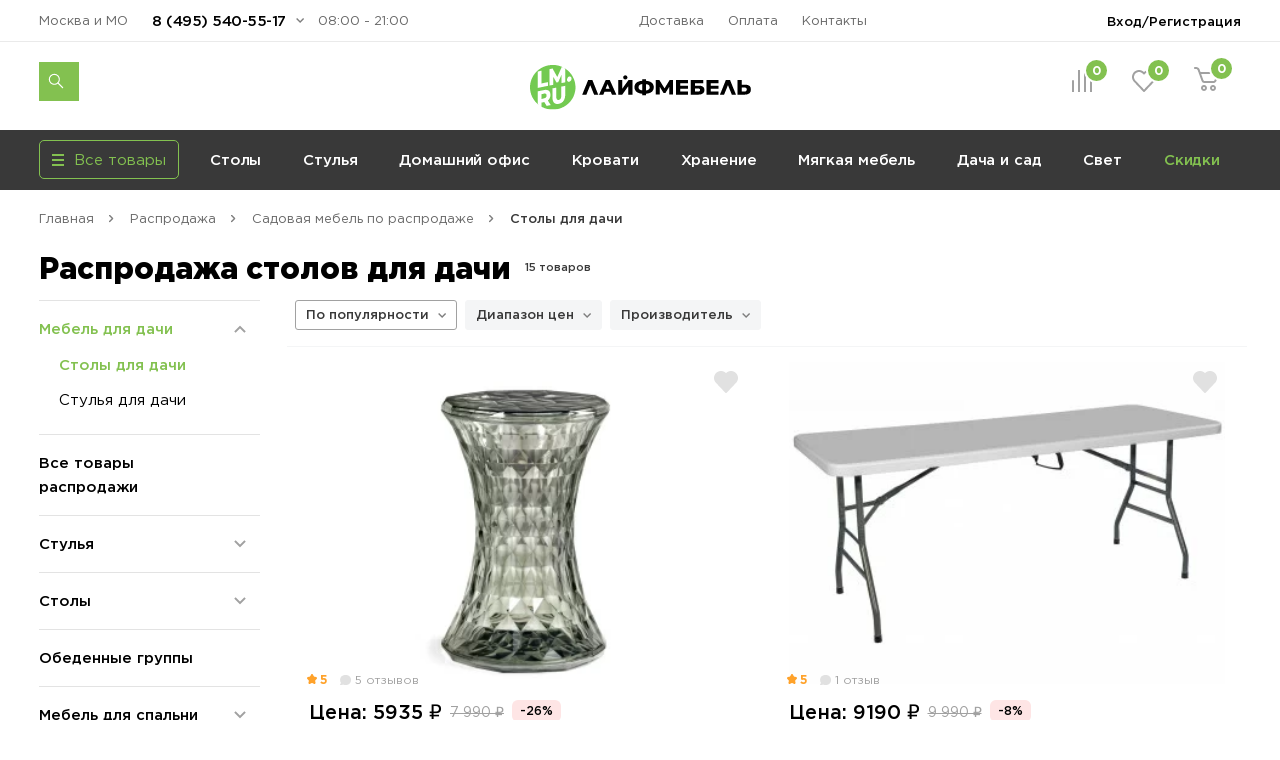

--- FILE ---
content_type: text/html; charset=UTF-8
request_url: https://lifemebel.ru/catalog/rasprodazha/sadovaya_mebel/stoly_dlya_dachi/
body_size: 32468
content:
<!DOCTYPE HTML>
<html lang="ru">
<head prefix="og: http://ogp.me/ns#">
<title>Распродажа дачных столов, купить стол для дачи и сада по распродажной цене в Москве</title>
<meta http-equiv="Content-Type" content="text/html; charset=UTF-8">
<meta name="robots" content="index, follow"/>
<meta name="description" content="Приобретайте понравившуюся модель на распродаже столов для дачи и сада в нашем интернет-магазине. Выгодные цены. Доставка."/>
<meta http-equiv="x-dns-prefetch-control" content="on">
<link rel="dns-prefetch" href="https://fonts.gstatic.com">
<link rel="dns-prefetch" href="//m.lifemebel.ru">
<link rel="dns-prefetch" href="//google-analytics.com">
<link rel="dns-prefetch" href="//mc.yandex.ru">
<link rel="dns-prefetch" href="//bitrix.info">
<link rel="dns-prefetch" href="//www.googletagmanager.com">
<link rel="dns-prefetch" href="//s0.lm-cdn.ru">
<link rel="dns-prefetch" href="//s1.lm-cdn.ru">
<link rel="dns-prefetch" href="//s2.lm-cdn.ru">
<link rel="dns-prefetch" href="//s3.lm-cdn.ru">
<link rel="dns-prefetch" href="//s4.lm-cdn.ru">
<link rel="dns-prefetch" href="//s5.lm-cdn.ru">
<link rel="dns-prefetch" href="//s6.lm-cdn.ru">
<link rel="dns-prefetch" href="//s7.lm-cdn.ru">
<link rel="dns-prefetch" href="//s8.lm-cdn.ru">
<link rel="dns-prefetch" href="//s9.lm-cdn.ru">
<link rel="apple-touch-icon" href="//s0.lm-cdn.ru/local/templates/lifemebel_new/apple-touch-icon.png">
<link rel="icon" type="image/png" href="//s0.lm-cdn.ru/local/templates/lifemebel_new/android-chrome-512x512.png" sizes="512x512">
<link rel="shortcut icon" href="//s0.lm-cdn.ru/local/templates/lifemebel_new/favicon.ico" type="image/x-icon">
<meta http-equiv="X-UA-Compatible" content="IE=edge">
<meta name="copyright" content="www.iconix.ru"/>
<meta name="viewport" content="width=device-width, maximum-scale=1, shrink-to-fit=no">
<meta name="format-detection" content="telephone=no">
<meta name="format-detection" content="address=no">
<link href="//s1.lm-cdn.ru/bitrix/cache/css/s1/lifemebel_new/page_7fcd38ba1571b729b959775da13c2379/page_7fcd38ba1571b729b959775da13c2379.css?176880397862806" type="text/css" rel="stylesheet"/>
<link href="//s2.lm-cdn.ru/bitrix/cache/css/s1/lifemebel_new/template_133c0050cd9b454d95f673f7b4112914/template_133c0050cd9b454d95f673f7b4112914.css?1769086703628901" type="text/css" data-template-style="true" rel="stylesheet"/>
<style>
            ._debug-tl-main-wrap_ {
                display: none;
            }
        </style>
<style>
        .catalog_list_el_54095 .catalog-product-labels .row_free_delivery{
display: block;
}
.catalog_list_el_54095 .row_free_delivery_new{
display: inline-block;
}
                

.postavhik-lm{
display: none !important;
}

</style>
<script src="/source/js_new/vue.min.js" data-skip-moving="true"></script>
<link rel="canonical" href="https://lifemebel.ru/catalog/rasprodazha/sadovaya_mebel/stoly_dlya_dachi/"/>
<link rel="alternate" media="only screen and (max-width: 640px)" href="https://m.lifemebel.ru/catalog/rasprodazha/sadovaya_mebel/stoly_dlya_dachi/"/>
<script type="text/javascript" data-skip-moving="true">
// ###
window.gtm_items_all = {};
window.ga_items_all = [];
/*
(function(i,s,o,g,r,a,m){i['GoogleAnalyticsObject']=r;i[r]=i[r]||function(){
(i[r].q=i[r].q||[]).push(arguments)},i[r].l=1*new Date();a=s.createElement(o),
m=s.getElementsByTagName(o)[0];a.async=1;a.src=g;m.parentNode.insertBefore(a,m)
})(window,document,'script','//www.google-analytics.com/analytics.js','ga');
    */
    function ga(){}

ga('create', 'UA-2615708-1', 'auto');
// ga('require', 'linker');
// ga('linker:autoLink', [/^lifemebel\.ru$/]);

ga('create', 'UA-2615708-3', 'auto', {'name': 'offlineTracker'});
// ga('require', 'linker');
// ga('linker:autoLink', [/^lifemebel\.ru$/]);
ga('require', 'displayfeatures');

window.dataLayer = window.dataLayer || [];
</script>
<script data-skip-moving="true">
            function gtag(){}
        </script>
<script data-skip-moving="true">(function(w,d,s,l,i){w[l]=w[l]||[];w[l].push({'gtm.start':
new Date().getTime(),event:'gtm.js'});var f=d.getElementsByTagName(s)[0],
j=d.createElement(s),dl=l!='dataLayer'?'&l='+l:'';j.async=true;j.src=
'https://www.googletagmanager.com/gtm.js?id='+i+dl;f.parentNode.insertBefore(j,f);
})(window,document,'script','dataLayer','GTM-NQLDJ2');</script>
</head>
<body class="no-js">
<script type="text/javascript" data-skip-moving="true">
// console.log('google_tag_params', window.google_tag_params);

if(google_tag_params == null)
var google_tag_params = {
ecomm_pagetype: 'other'
};

/* <![CDATA[ */
var google_conversion_id = 974561002;
var google_custom_params = window.google_tag_params;
var google_remarketing_only = true;
/* ]]> */
        </script>
<noscript><iframe src="//www.googletagmanager.com/ns.html?id=GTM-NQLDJ2" height="0" width="0" style="display:none;visibility:hidden"></iframe></noscript>
<noscript><div><img src="https://mc.yandex.ru/watch/183162" style="position:absolute; left:-9999px;" alt=""/></div></noscript>
<noscript><div><img src="https://top-fwz1.mail.ru/counter?id=3245294;js=na" style="position:absolute;left:-9999px;" alt="Top.Mail.Ru"/></div></noscript>
<noscript><div><img src="https://top-fwz1.mail.ru/counter?id=3267943;js=na" style="position:absolute;left:-9999px;" alt="Top.Mail.Ru"/></div></noscript>
<div id="bx_panel"></div>
<div class="main">
<header class="header-global">
<div class="header-navbar">
<div class="container">
<div class="row">
<div class="col-5">
<div class="header-city drop ">
<a href="#" data-selected-city="54095" class="header-city-choose new-product-delivery-type-city-link" data-type="all">Москва и МО</a>
</div>
<div class="header-phone drop">
<a href="#" class="header-phone-toggle drop-toggle">8 (495) 540-55-17</a>
<div class="header-phone-block drop-block">
<a href="#" class="header-phone-close drop-close"></a>
<div class="header-phone-caption">
<p><a href="tel:+74955405517" class="nowrap">8 (495) 540-55-17</a></p>
<p><a href="tel:+78005557328" class="nowrap">8 (800) 555-73-28</a></p>
</div>
<div id="vue-callback">
<form class="header-phone-callback" v-on:submit.prevent="onSubmit">
<div class="header-phone-title header-title-result" v-if="formText">{{formSuccessText}}</div>
<div class="header-phone-title">Перезвоните мне:</div>
<input type="hidden" value="CALLBACK" name="type_request">
<input type="hidden" name="sessid" id="sessid" value="a52dfdb47171efdfca321c015d8b6a8e"/> <div class="input-wrapper clearfix">
<label for="callback-phone">Номер телефона</label>
<input-phone v-model="phone.value" v-on:validated="onPhoneValidatedChange" ref="phone" input-id="callback-phone" input-event-validate="focusout" input-name="callback_phone"></input-phone>
</div>
<div class="input-wrapper clearfix">
<label for="callback-name">Имя</label>
<input-form v-model="name.value" input-data-type="name" input-type="text" input-id="callback-name" input-name="callback_name" input-placeholder="Иван Петров" v-on:validated="onNameValidatedChange" ref="name"></input-form>
</div>
<div class="input-wrapper clearfix">
<label for="CALLBACK[CITY]">Город</label>
<input-form v-model="city.value" input-data-type="city" input-type="text" input-id="callback-city" input-name="callback_city" input-placeholder="Москва" add-input-error="0" input-value="Москва и МО" v-on:validated="onCityValidatedChange" ref="city"></input-form>
</div>
<button v-bind:class="['button', {'disabled': isSubmitButtonDisabled, 'primary': isSubmitButtonDisabled !== true, 'loading': isButtonLoaded}]" v-bind:disabled="isSubmitButtonDisabled">Отправить заявку</button>
<div :id="captcha_id"></div>
<div class="header-phone-agree">Нажимая кнопку "Отправить", я даю согласие на обработку своих персональных данных в соответствии с <a href="/upload/politika-zaschity-i-obrabotki-personalnyh-dannyh.pdf" target="_blank">Условиями</a>.</div>
</form>
</div>
</div>
</div>
<div class="header-worktime">08:00 - 21:00</div>
</div>
<div class="col-6">
<ul class="header-navbar-menu">
<li><a href="/delivery/">Доставка</a></li>
<li><a href="/payment/">Оплата</a></li>
<li><a href="/contacts/">Контакты</a></li>
</ul>
</div>
<div class="col-5">
<div class="header-login drop">
<a href="/personal/" class="header-login-button drop-toggle" rel="nofollow">Вход/Регистрация</a>
<div class="header-login-block drop-block" id="vue-login" v-auth="1">
<a href="#" class="header-login-close drop-close"></a>
<form class="popup-auth-form" id="form-login" action="#" method="post" v-on:submit.prevent="onSubmit">
<input type="hidden" name="sessid" id="sessid_1" value="a52dfdb47171efdfca321c015d8b6a8e"/> <template v-if="currentMode === 'sendCode'">
<div v-bind:class="['header-login-content', {'hidden': (currentMode !== 'sendCode')}]">
<div class="header-login-title">Войти в личный кабинет</div>
<div class="header-login-phone">
<div v-if="isCallCodeType" class="header-login-phone-number">На номер <strong>{{fetchedValues.phone}}</strong> поступит звонок. Отвечать не нужно</div>
<div v-else class="header-login-phone-number">На номер <strong>{{fetchedValues.phone}}</strong> выслан короткий код подтверждения.</div>
<a href="javascript:void(0)" class="header-login-phone-change" v-on:click="onPhoneChangeLinkClick">Изменить номер</a>
</div>
<div class="input-wrapper clearfix">
<div v-if="!phoneCode.checkError">
<label v-if="isCallCodeType" for="phone-code">Введите последние 4 цифры номера:</label>
<label v-else for="phone-code">Введите код из смс:</label>
</div>
<input type="text" v-focus id="phone-code" v-if="!phoneCode.checkError" v-model="phoneCode.value" v-mask="phoneCode.mask" v-bind:class="['input-text', {'error': phoneCode.error}]" v-on:keyup="phoneCodeValidate" v-on:focusin="unhighlight(phoneCode)" name="phoneCode" placeholder="_  _  _  _"/>
<span class="input__error" v-show="phoneCode.error">{{phoneCode.errorText}}</span>
</div>
<div class="input-note">
<span v-if="phoneCode.timer">Можем отправить код повторно через {{timerValue}} секунд</span>
<a href="javascript:void(0)" v-on:click="sendSms" class="header-login-resend" v-else v-on:click="sendSms">Отправить код повторно</a>
</div>
</div>
</template>
<template v-if="currentMode === 'reg'">
<div v-bind:class="['header-login-content', {'hidden': (currentMode !== 'reg')}]">
<div class="header-login-title">Регистрация</div>
<div class="header-login-info">Заполните небольшую форму ниже, для&nbsp;создания Личного кабинета</div>
<div class="header-login-phone">
<div class="header-login-phone-number">Номер телефона <strong>{{fetchedValues.phone}}</strong></div>
<a href="javascript:void(0)" class="header-login-phone-change" v-on:click="onPhoneChangeLinkClick">Изменить
номер</a>
</div>
<div class="input-wrapper clearfix">
<label for="header-login-name">Имя</label>
<input v-model="name.value" type="text" v-bind:class="['input-text', {'error': name.error}]" v-on:focusout="validate(name)" v-on:focusin="unhighlight(name)" id="header-login-name" name="name" placeholder="Иван Петров"/>
</div>
<div class="input-wrapper clearfix">
<label for="header-login-email">E-mail</label>
<input v-model="email.value" type="email" v-bind:class="['input-text', {'error': email.error}]" v-on:focusout="validate(email)" v-on:focusin="unhighlight(email)" id="header-login-email" name="email" placeholder="example@mail.ru"/>
</div>
<div class="input-note">для отправки уведомлений по статусам заказа</div>
</div>
</template>
<div v-bind:class="['header-login-content', {'hidden': (currentMode !== 'phone')}]">
<div class="header-login-title">Войти в личный кабинет</div>
<div class="header-login-number">
<div class="input-wrapper clearfix">
<label for="phone">Укажите ваш номер телефона</label>
<input-phone v-model="phone.value" input-id="header-login-phone" input-name="phone" v-on:validated="onPhoneValidatedChange" ref="phone"></input-phone>
</div>
</div>
</div>
<button v-bind:class="['button', {'disabled': isSubmitButtonDisabled, 'primary': isSubmitButtonDisabled !== true, 'loading': isButtonLoaded}]" v-bind:disabled="isSubmitButtonDisabled" v-if="viewButton" type="submit">{{mode[currentMode].button}}</button>
<div v-bind:class="['header-phone-agree', {'hidden': (currentMode !== 'reg')}]">Нажимая кнопку "Зарегистрироваться", я даю согласие на обработку своих персональных данных в соответствии с <a href="#">Условиями</a>.</div>
<span class="input__error" v-if="formError">{{formErrorText}}</span>
<div id="captcha_auth_phone" v-bind:class="[{'hidden': hideCaptchaBlock}]"></div>
</form>
<div v-bind:class="['loader-block', {'loading': isLoaded}]"></div>
</div>
</div>
</div>
</div>
</div>
</div>
<div class="header-content">
<div class="container">
<div class="row">
<div class="col-5">
<noindex>
<div data-tpl='SEACRH_SUGGEST' class="nav-search ">
<div class="nav-search-input clearfix">
<form class="app-search-suggest" method="GET" action="/search/">
<input autocomplete="off" data-input='SEARCH' type="text" name="q" value="" placeholder="Поиск" maxlength="50" class="nav-search-input-text"/>
<input type="submit" class="nav-search-button" value="Поиск">
<a href="#" class="nav-search-delete"></a>
</form>
</div>
<a href="#" class="nav-search-toggle"></a>
<div class="nav-search-panel"></div>
</div>
</noindex> </div>
<div class="col-6">
<div class="logo" id="logo">
<a href="/"><img src="//s3.lm-cdn.ru/img_new/lifemebel.svg" alt="ЛайфМебель" title="ЛайфМебель"></a>
</div>
</div>
<div class="col-5">
<div class="header-products">
<div class="header-comparison drop">
<a href="/comparison/" class="header-comparison-toggle">
&nbsp;<span class="header-comparison-number comparison-total-cnt">0</span>
</a>
</div>
<div class="header-favorite drop">
<a href="/favorite/" rel="nofollow" class="header-favorite-toggle">
&nbsp;<span class="header-favorite-number">0</span>
</a>
</div>
<div class="header-cart drop">
<a href="/personal/cart/" rel="nofollow" class="header-cart-toggle drop-toggle header-cart-empty">
&nbsp;<span class="header-cart-number">0</span>
</a>
<div class="header-cart-block drop-block">
<a href="#" class="header-cart-close drop-close"></a>
<div class="header-cart-caption">
<div class="header-cart-title">В корзине <span>0</span> товаров</div>
</div>
<div class="header-cart-products"></div>
<div class="header-cart-total">
<div class="header-cart-order">
<a href="/personal/cart/" class="button primary">Оформить заказ</a>
</div>
<div class="header-cart-sum">Итого: <strong>0 ₽</strong></div>
</div>
</div>
</div>
</div>
</div>
</div>
</div>
</div>
</header>
<nav class="nav-global">
<div class="container">
<div class="row">
<div class="col-4">
<div class="menu-catalog">
<div class="menu-catalog-button">
<div class="menu-catalog-title js-toggle-menu-catalog">
<div class="menu-catalog-burger">
<span></span>
</div>
<div>Все товары</div>
</div>
</div>
<div class="menu-catalog-wrapper">
<div class="container">
<div class="menu-catalog-block">
</div>
</div>
</div>
</div>
</div>
<div class="col-12">
<div id="MEBEL" class="menu-wrapper visible">
<ul class="menu">
<li><a data-id="28" href="/catalog/stoly/dlya_kuhni/" data-gm-category="Menu_stoly_dlya_kuhni">
Столы</a>
<ul class="menu-dropdown">
<li>
<div class="container">
<div class="row">
<div class="col">
<div class="menu-dropdown-category">
<img class="menu-dropdown-category-img" src="//s3.lm-cdn.ru/upload/iblock/66b/ic_table3.png" alt="Кухонные столы" title="Кухонные столы">
<ul class="menu-dropdown-category-list">
<li>
<a data-id="28" href="/catalog/stoly/dlya_kuhni/" data-gm-event="Click_category_stoly_dlya_kuhni">Кухонные столы</a>
<ul>
<li><a data-id="11580" href="/catalog/stoly/dlya_kuhni/keramicheskie_stoly/" data-gm-event="Click_category_stoly_dlya_kuhni_keramicheskie_stoly">Керамические</a></li>
<li><a data-id="29" href="/catalog/stoly/dlya_kuhni/derevyannye/" data-gm-event="Click_category_stoly_dlya_kuhni_derevyannye">Деревянные</a></li>
<li><a data-id="30" href="/catalog/stoly/dlya_kuhni/steklyannye/" data-gm-event="Click_category_stoly_dlya_kuhni_steklyannye">Стеклянные</a></li>
</ul>
</li>
</ul>
</div>
<div class="menu-dropdown-category">
<img class="menu-dropdown-category-img" src="//s4.lm-cdn.ru/upload/iblock/27b/ic_table6 copy 15.png" alt="Столы-книжки" title="Столы-книжки">
<ul class="menu-dropdown-category-list">
<li>
<a class="nobold" data-id="1662" href="/catalog/stoly/stoly_knizhki/" data-gm-event="Click_category_stoly_stoly_knizhki">Столы-книжки</a>
</li>
</ul>
</div>
</div>
<div class="col">
<div class="menu-dropdown-category">
<img class="menu-dropdown-category-img" src="//s1.lm-cdn.ru/upload/iblock/8a2/ic_table4.png" alt="Для комнат" title="Для комнат">
<ul class="menu-dropdown-category-list">
<li>
<a data-id="35" href="/catalog/stoly/dlya_komnat/" data-gm-event="Click_category_stoly_dlya_komnat">Для комнат</a>
<ul>
<li><a data-id="37" href="/catalog/stoly/dlya_komnat/zhurnalnye/" data-gm-event="Click_category_stoly_dlya_komnat_zhurnalnye">Журнальные столы</a></li>
<li><a data-id="36" href="/catalog/stoly/dlya_komnat/servirovochnye/" data-gm-event="Click_category_stoly_dlya_komnat_servirovochnye">Сервировочные столы</a></li>
<li><a data-id="335" href="/catalog/stoly/dlya_komnat/konsolnye_stoli/" data-gm-event="Click_category_stoly_dlya_komnat_konsolnye_stoli">Консольные</a></li>
</ul>
</li>
</ul>
</div>
<div class="menu-dropdown-category">
<img class="menu-dropdown-category-img" src="//s3.lm-cdn.ru/upload/iblock/f2d/ic_table5.png" alt="Обеденные группы" title="Обеденные группы">
<ul class="menu-dropdown-category-list">
<li>
<a class="nobold" data-id="33" href="/catalog/stoly/dlya_kuhni/obedennye_gruppy/" data-gm-event="Click_category_stoly_dlya_kuhni_obedennye_gruppy">Обеденные группы</a>
</li>
</ul>
</div>
</div>
<div class="col">
<div class="menu-dropdown-category">
<img class="menu-dropdown-category-img" src="//s2.lm-cdn.ru/upload/iblock/883/ic_table2.png" alt="Компьютерные столы" title="Компьютерные столы">
<ul class="menu-dropdown-category-list">
<li>
<a data-id="38" href="/catalog/stoly/dlya_komnat/kompyuternye/" data-gm-event="Click_category_stoly_dlya_komnat_kompyuternye">Компьютерные столы</a>
<ul>
<li><a data-id="" href="/catalog/stoly/dlya_komnat/kompyuternye/sovremennye/" data-gm-event="Click_category_stoly_dlya_komnat_kompyuternye_sovremennye">Современные</a></li>
<li><a data-id="" href="/catalog/stoly/dlya_komnat/kompyuternye/s-nadstroykoy/" data-gm-event="Click_category_stoly_dlya_komnat_kompyuternye_s-nadstroykoy">Корпусные</a></li>
<li><a data-id="" href="/catalog/stoly/dlya_komnat/kompyuternye/filter-VID_STOLA_N/geymerskiy-noind/" data-gm-event="Click_category_stoly_dlya_komnat_kompyuternye_filter-VID_STOLA_N_geymerskiy-noind">Игровые</a></li>
</ul>
</li>
</ul>
</div>
<div class="menu-dropdown-category">
<img class="menu-dropdown-category-img" src="//s5.lm-cdn.ru/upload/iblock/9bc/ic_table5 copy.png" alt="Столы-трансформеры" title="Столы-трансформеры">
<ul class="menu-dropdown-category-list">
<li>
<a class="nobold" data-id="32" href="/catalog/stoly/dlya_kuhni/stoly_transformery/" data-gm-event="Click_category_stoly_dlya_kuhni_stoly_transformery">Столы-трансформеры</a>
</li>
</ul>
</div>
</div>
<div class="col">
<div class="menu-dropdown-category">
<img class="menu-dropdown-category-img" src="//s4.lm-cdn.ru/upload/iblock/01f/ic_table6 copy 10.png" alt="Письменные столы" title="Письменные столы">
<ul class="menu-dropdown-category-list">
<li>
<a class="nobold" data-id="4560" href="/catalog/stoly/dlya_komnat/pismennye/" data-gm-event="Click_category_stoly_dlya_komnat_pismennye">Письменные столы</a>
</li>
</ul>
</div>
<div class="menu-dropdown-category">
<img class="menu-dropdown-category-img" src="//s4.lm-cdn.ru/upload/iblock/7ad/ic_table6.png" alt="Барные столы" title="Барные столы">
<ul class="menu-dropdown-category-list">
<li>
<a class="nobold" data-id="9508" href="/catalog/stoly/dlya_komnat/barnye_stoly/" data-gm-event="Click_category_stoly_dlya_komnat_barnye_stoly">Барные столы</a>
</li>
</ul>
</div>
</div>
</div>
</div>
</li>
</ul>
</li>
<li><a data-id="41" href="/catalog/stulya/dlya_kuhni/" data-gm-category="Menu_stulya_dlya_kuhni">
Стулья</a>
<ul class="menu-dropdown">
<li>
<div class="container">
<div class="row">
<div class="col">
<div class="menu-dropdown-category">
<img class="menu-dropdown-category-img" src="//s8.lm-cdn.ru/upload/iblock/811/ic_table6 copy 2.png" alt="Стулья для кухни" title="Стулья для кухни">
<ul class="menu-dropdown-category-list">
<li>
<a data-id="41" href="/catalog/stulya/dlya_kuhni/" data-gm-event="Click_category_stulya_dlya_kuhni">Стулья для кухни</a>
<ul>
<li><a data-id="43" href="/catalog/stulya/dlya_kuhni/na_metallokarkase/" data-gm-event="Click_category_stulya_dlya_kuhni_na_metallokarkase">На металлокаркасе</a></li>
<li><a data-id="42" href="/catalog/stulya/dlya_kuhni/derevyannye/" data-gm-event="Click_category_stulya_dlya_kuhni_derevyannye">Деревянные</a></li>
<li><a data-id="11570" href="/catalog/stulya/dlya_kuhni/povorotnye_stulya/" data-gm-event="Click_category_stulya_dlya_kuhni_povorotnye_stulya">Поворотные</a></li>
<li><a data-id="44" href="/catalog/stulya/dlya_kuhni/kresla/" data-gm-event="Click_category_stulya_dlya_kuhni_kresla">Кресла</a></li>
</ul>
</li>
</ul>
</div>
<div class="menu-dropdown-category">
<img class="menu-dropdown-category-img" src="//s9.lm-cdn.ru/upload/iblock/885/ic_table5 copy 6.png" alt="Эконом стулья" title="Эконом стулья">
<ul class="menu-dropdown-category-list">
<li>
<a class="nobold" data-id="12009" href="/catalog/stulya/dlya_kuhni/stulya_ekonom/" data-gm-event="Click_category_stulya_dlya_kuhni_stulya_ekonom">Эконом стулья</a>
</li>
</ul>
</div>
</div>
<div class="col">
<div class="menu-dropdown-category">
<img class="menu-dropdown-category-img" src="//s7.lm-cdn.ru/upload/iblock/791/ic_table5 copy 5.png" alt="Деревянные стулья" title="Деревянные стулья">
<ul class="menu-dropdown-category-list">
<li>
<a data-id="42" href="/catalog/stulya/dlya_kuhni/derevyannye/" data-gm-event="Click_category_stulya_dlya_kuhni_derevyannye">Деревянные стулья</a>
<ul>
<li><a data-id="11983" href="/catalog/stulya/dlya_kuhni/sovremennye_derevyannye_stulya/" data-gm-event="Click_category_stulya_dlya_kuhni_sovremennye_derevyannye_stulya">Современные</a></li>
<li><a data-id="11984" href="/catalog/stulya/dlya_kuhni/klassicheskie_derevyannye_stulya/" data-gm-event="Click_category_stulya_dlya_kuhni_klassicheskie_derevyannye_stulya">Классические</a></li>
<li><a data-id="11985" href="/catalog/stulya/dlya_kuhni/derevyannye_kresla_i_polukresla/" data-gm-event="Click_category_stulya_dlya_kuhni_derevyannye_kresla_i_polukresla">Кресла</a></li>
<li><a data-id="12031" href="/catalog/stulya/dlya_kuhni/plastikovye_derevyannye_stulya/" data-gm-event="Click_category_stulya_dlya_kuhni_plastikovye_derevyannye_stulya">Пластиковые</a></li>
</ul>
</li>
</ul>
</div>
<div class="menu-dropdown-category">
<img class="menu-dropdown-category-img" src="//s6.lm-cdn.ru/upload/iblock/f55/ic_table5 copy 4.png" alt="Пластиковые стулья" title="Пластиковые стулья">
<ul class="menu-dropdown-category-list">
<li>
<a class="nobold" data-id="144" href="/catalog/stulya/dlya_kuhni/plastikovye/" data-gm-event="Click_category_stulya_dlya_kuhni_plastikovye">Пластиковые стулья</a>
</li>
</ul>
</div>
</div>
<div class="col">
<div class="menu-dropdown-category">
<img class="menu-dropdown-category-img" src="//s6.lm-cdn.ru/upload/iblock/4ca/ic_table5 copy 4.png" alt="Барные стулья" title="Барные стулья">
<ul class="menu-dropdown-category-list">
<li>
<a data-id="47" href="/catalog/stulya/barnie/" data-gm-event="Click_category_stulya_barnie">Барные стулья</a>
<ul>
<li><a data-id="" href="/catalog/stulya/barnie/polubarnye/" data-gm-event="Click_category_stulya_barnie_polubarnye">Полубарные</a></li>
<li><a data-id="" href="/catalog/stulya/barnie/tag/vysokie/" data-gm-event="Click_category_stulya_barnie_tag_vysokie">Барные высокие</a></li>
<li><a data-id="" href="/catalog/stulya/barnie/?FILTER_REGULIROVKA_VISOTI[]=da" data-gm-event="Click_category_stulya_barnie_?FILTER_REGULIROVKA_VISOTI[]=da">С регулировкой высоты</a></li>
<li><a data-id="" href="/catalog/stulya/barnie/?FILTER_SPINKA[]=bez_spinki" data-gm-event="Click_category_stulya_barnie_?FILTER_SPINKA[]=bez_spinki">Без спинки</a></li>
</ul>
</li>
</ul>
</div>
<div class="menu-dropdown-category">
<img class="menu-dropdown-category-img" src="//s8.lm-cdn.ru/upload/iblock/818/ic_table6 copy 5.png" alt="Складные стулья" title="Складные стулья">
<ul class="menu-dropdown-category-list">
<li>
<a class="nobold" data-id="8819" href="/catalog/stulya/dlya_kuhni/skladnye/" data-gm-event="Click_category_stulya_dlya_kuhni_skladnye">Складные стулья</a>
</li>
</ul>
</div>
</div>
<div class="col">
<div class="menu-dropdown-category">
<img class="menu-dropdown-category-img" src="//s5.lm-cdn.ru/upload/iblock/41d/ic_table5 copy 6.png" alt="Банкетки" title="Банкетки">
<ul class="menu-dropdown-category-list">
<li>
<a class="nobold" data-id="1325" href="/catalog/mebel_dlya_prihozhey/banketki/" data-gm-event="Click_category_mebel_dlya_prihozhey_banketki">Банкетки</a>
</li>
</ul>
</div>
<div class="menu-dropdown-category">
<img class="menu-dropdown-category-img" src="//s7.lm-cdn.ru/upload/iblock/78a/ic_table5 copy 7.png" alt="Пуфы" title="Пуфы">
<ul class="menu-dropdown-category-list">
<li>
<a class="nobold" data-id="1260" href="/catalog/mebel_dlya_prihozhey/pufy/" data-gm-event="Click_category_mebel_dlya_prihozhey_pufy">Пуфы</a>
</li>
</ul>
</div>
<div class="menu-dropdown-category">
<img class="menu-dropdown-category-img" src="//s5.lm-cdn.ru/upload/iblock/a97/ic_table6 copy 4.png" alt="Табуреты" title="Табуреты">
<ul class="menu-dropdown-category-list">
<li>
<a class="nobold" data-id="6969" href="/catalog/stulya/dlya_kuhni/taburety/" data-gm-event="Click_category_stulya_dlya_kuhni_taburety">Табуреты</a>
</li>
</ul>
</div>
<div class="menu-dropdown-category">
<img class="menu-dropdown-category-img" src="//s4.lm-cdn.ru/upload/iblock/2ed/ic_table6 copy 16.png" alt="Кухонные уголки" title="Кухонные уголки">
<ul class="menu-dropdown-category-list">
<li>
<a class="nobold" data-id="6951" href="/catalog/stulya/kuhonnie_ugolki/" data-gm-event="Click_category_stulya_kuhonnie_ugolki">Кухонные уголки</a>
</li>
</ul>
</div>
<div class="menu-dropdown-category">
<img class="menu-dropdown-category-img" src="//s6.lm-cdn.ru/upload/iblock/1f2/ic_table6 copy 2.png" alt="Комплекты со скидкой" title="Комплекты со скидкой">
<ul class="menu-dropdown-category-list">
<li>
<a class="nobold" data-id="10107" href="/catalog/stulya/dlya_kuhni/komplekty_stulev/" data-gm-event="Click_category_stulya_dlya_kuhni_komplekty_stulev">Комплекты со скидкой</a>
</li>
</ul>
</div>
</div>
</div>
</div>
</li>
</ul>
</li>
<li><a data-id="12133" href="/catalog/mebel_dlya_domashnego_ofisa/" data-gm-category="Menu_mebel_dlya_domashnego_ofisa">
Домашний офис</a>
<ul class="menu-dropdown">
<li>
<div class="container">
<div class="row">
<div class="col">
<div class="menu-dropdown-category">
<img class="menu-dropdown-category-img" src="//s8.lm-cdn.ru/upload/iblock/7c1/ic_table5203.png" alt="Компьютерные кресла" title="Компьютерные кресла">
<ul class="menu-dropdown-category-list">
<li>
<a data-id="51" href="/catalog/stulya/dlya_komnat/kompyuternye/" data-gm-event="Click_category_stulya_dlya_komnat_kompyuternye">Компьютерные кресла</a>
<ul>
<li><a data-id="10127" href="/catalog/stulya/dlya_komnat/ergonomichnye_kompyuternye_kresla/" data-gm-event="Click_category_stulya_dlya_komnat_ergonomichnye_kompyuternye_kresla">Эргономичные</a></li>
<li><a data-id="" href="/catalog/stulya/dlya_komnat/kompyuternye/s_setchatoy_spinkoy/" data-gm-event="Click_category_stulya_dlya_komnat_kompyuternye_s_setchatoy_spinkoy">Сетчатые</a></li>
<li><a data-id="10134" href="/catalog/stulya/dlya_komnat/geymerskie_kompyuternye_kresla/" data-gm-event="Click_category_stulya_dlya_komnat_geymerskie_kompyuternye_kresla">Геймерские</a></li>
</ul>
</li>
</ul>
</div>
<div class="menu-dropdown-category">
<img class="menu-dropdown-category-img" src="//s9.lm-cdn.ru/upload/iblock/def/ic_table5 copy 3 (2).png" alt="Детские компьютерные кресла" title="Детские компьютерные кресла">
<ul class="menu-dropdown-category-list">
<li>
<a class="nobold" data-id="779" href="/catalog/detskaya_mebel/kompyuternye_kresla/" data-gm-event="Click_category_detskaya_mebel_kompyuternye_kresla">Детские компьютерные кресла</a>
</li>
</ul>
</div>
</div>
<div class="col">
<div class="menu-dropdown-category">
<img class="menu-dropdown-category-img" src="//s9.lm-cdn.ru/upload/iblock/710/ic_table2.png" alt="Компьютерные столы" title="Компьютерные столы">
<ul class="menu-dropdown-category-list">
<li>
<a data-id="38" href="/catalog/stoly/dlya_komnat/kompyuternye/" data-gm-event="Click_category_stoly_dlya_komnat_kompyuternye">Компьютерные столы</a>
<ul>
<li><a data-id="" href="/catalog/stoly/dlya_komnat/kompyuternye/sovremennye/" data-gm-event="Click_category_stoly_dlya_komnat_kompyuternye_sovremennye">Современные</a></li>
<li><a data-id="" href="/catalog/stoly/dlya_komnat/kompyuternye/s-nadstroykoy/" data-gm-event="Click_category_stoly_dlya_komnat_kompyuternye_s-nadstroykoy">Корпусные</a></li>
<li><a data-id="12144" href="/catalog/stoly/dlya_komnat/geymerskie_kompyuternye_stoly/" data-gm-event="Click_category_stoly_dlya_komnat_geymerskie_kompyuternye_stoly">Игровые</a></li>
</ul>
</li>
</ul>
</div>
<div class="menu-dropdown-category">
<img class="menu-dropdown-category-img" src="//s1.lm-cdn.ru/upload/iblock/3a8/ic_table5 copy 3 (3).png" alt="Премиум кресла" title="Премиум кресла">
<ul class="menu-dropdown-category-list">
<li>
<a class="nobold" data-id="" href="/catalog/stulya/dlya_komnat/kompyuternye/?FILTER_PRICE_MIN=30000" data-gm-event="Click_category_stulya_dlya_komnat_kompyuternye_?FILTER_PRICE_MIN=30000">Премиум кресла</a>
</li>
</ul>
</div>
</div>
<div class="col">
<div class="menu-dropdown-category">
<img class="menu-dropdown-category-img" src="//s1.lm-cdn.ru/upload/iblock/d54/ic_table62010.png" alt="Письменные столы" title="Письменные столы">
<ul class="menu-dropdown-category-list">
<li>
<a class="nobold" data-id="4560" href="/catalog/stoly/dlya_komnat/pismennye/" data-gm-event="Click_category_stoly_dlya_komnat_pismennye">Письменные столы</a>
</li>
</ul>
</div>
</div>
</div>
</div>
</li>
</ul>
</li>
<li><a data-id="55" href="/catalog/mebel_dlya_spalni/krovati/" data-gm-category="Menu_mebel_dlya_spalni_krovati">
Кровати</a>
<ul class="menu-dropdown">
<li>
<div class="container">
<div class="row">
<div class="col">
<div class="menu-dropdown-category">
<img class="menu-dropdown-category-img" src="//s2.lm-cdn.ru/upload/iblock/f54/ic_table5 copy 13.png" alt="Кровати" title="Кровати">
<ul class="menu-dropdown-category-list">
<li>
<a data-id="55" href="/catalog/mebel_dlya_spalni/krovati/" data-gm-event="Click_category_mebel_dlya_spalni_krovati">Кровати</a>
<ul>
<li><a data-id="57" href="/catalog/mebel_dlya_spalni/krovati/dvuspalnye_krovati/" data-gm-event="Click_category_mebel_dlya_spalni_krovati_dvuspalnye_krovati">Двуспальные</a></li>
<li><a data-id="56" href="/catalog/mebel_dlya_spalni/krovati/odnospalnye_krovati/" data-gm-event="Click_category_mebel_dlya_spalni_krovati_odnospalnye_krovati">Односпальные </a></li>
<li><a data-id="1208" href="/catalog/mebel_dlya_spalni/krovati/polutornye_krovati/" data-gm-event="Click_category_mebel_dlya_spalni_krovati_polutornye_krovati">Полутораспальные</a></li>
</ul>
</li>
</ul>
</div>
<div class="menu-dropdown-category">
<img class="menu-dropdown-category-img" src="//s2.lm-cdn.ru/upload/iblock/c5c/ai_table5 copy 14.png" alt="Двухъярусные кровати" title="Двухъярусные кровати">
<ul class="menu-dropdown-category-list">
<li>
<a class="nobold" data-id="58" href="/catalog/mebel_dlya_spalni/dvukhyarusnye_krovati/" data-gm-event="Click_category_mebel_dlya_spalni_dvukhyarusnye_krovati">Двухъярусные кровати</a>
</li>
</ul>
</div>
</div>
<div class="col">
<div class="menu-dropdown-category">
<img class="menu-dropdown-category-img" src="//s3.lm-cdn.ru/upload/iblock/55f/ic_table5 copy 12.png" alt="Матрасы" title="Матрасы">
<ul class="menu-dropdown-category-list">
<li>
<a data-id="67" href="/catalog/mebel_dlya_spalni/matrasy/matrasy/" data-gm-event="Click_category_mebel_dlya_spalni_matrasy_matrasy">Матрасы</a>
<ul>
<li><a data-id="" href="/catalog/mebel_dlya_spalni/matrasy/matrasy/filter-JESTKOST_N/myagkaya-noind/" data-gm-event="Click_category_mebel_dlya_spalni_matrasy_matrasy_filter-JESTKOST_N_myagkaya-noind">Мягкие</a></li>
<li><a data-id="" href="/catalog/mebel_dlya_spalni/matrasy/matrasy/filter-JESTKOST_N/sredney_zhestkosti-noind/" data-gm-event="Click_category_mebel_dlya_spalni_matrasy_matrasy_filter-JESTKOST_N_sredney_zhestkosti-noind">Средние</a></li>
<li><a data-id="" href="/catalog/mebel_dlya_spalni/matrasy/matrasy/filter-JESTKOST_N/zhestkaya-noind/" data-gm-event="Click_category_mebel_dlya_spalni_matrasy_matrasy_filter-JESTKOST_N_zhestkaya-noind">Жесткие</a></li>
</ul>
</li>
</ul>
</div>
<div class="menu-dropdown-category">
<img class="menu-dropdown-category-img" src="//s4.lm-cdn.ru/upload/iblock/685/ic_table6 copy 9.png" alt="Ортопедические основания" title="Ортопедические основания">
<ul class="menu-dropdown-category-list">
<li>
<a class="nobold" data-id="70" href="/catalog/mebel_dlya_spalni/orto/" data-gm-event="Click_category_mebel_dlya_spalni_orto">Ортопедические основания</a>
</li>
</ul>
</div>
</div>
<div class="col">
<div class="menu-dropdown-category">
<img class="menu-dropdown-category-img" src="//s4.lm-cdn.ru/upload/iblock/374/ic_table5 copy 19.png" alt="Прикроватные тумбы" title="Прикроватные тумбы">
<ul class="menu-dropdown-category-list">
<li>
<a class="nobold" data-id="61" href="/catalog/mebel_dlya_spalni/shkafy_tumby_komody/tumby/" data-gm-event="Click_category_mebel_dlya_spalni_shkafy_tumby_komody_tumby">Прикроватные тумбы</a>
</li>
</ul>
</div>
<div class="menu-dropdown-category">
<img class="menu-dropdown-category-img" src="//s3.lm-cdn.ru/upload/iblock/0ed/ic_table5 copy 17.png" alt="Комоды" title="Комоды">
<ul class="menu-dropdown-category-list">
<li>
<a class="nobold" data-id="62" href="/catalog/mebel_dlya_spalni/komody/" data-gm-event="Click_category_mebel_dlya_spalni_komody">Комоды</a>
</li>
</ul>
</div>
<div class="menu-dropdown-category">
<img class="menu-dropdown-category-img" src="//s6.lm-cdn.ru/upload/iblock/949/ic_table5 copy 14.png" alt="Шкафы" title="Шкафы">
<ul class="menu-dropdown-category-list">
<li>
<a class="nobold" data-id="6311" href="/catalog/shkafy/" data-gm-event="Click_category_shkafy">Шкафы</a>
</li>
</ul>
</div>
<div class="menu-dropdown-category">
<img class="menu-dropdown-category-img" src="//s5.lm-cdn.ru/upload/iblock/d66/ic_table6 copy 12.png" alt="Туалетные столики" title="Туалетные столики">
<ul class="menu-dropdown-category-list">
<li>
<a class="nobold" data-id="64" href="/catalog/mebel_dlya_spalni/tualetnye_stoliki/tualetnye_stoliki/" data-gm-event="Click_category_mebel_dlya_spalni_tualetnye_stoliki_tualetnye_stoliki">Туалетные столики</a>
</li>
</ul>
</div>
</div>
</div>
</div>
</li>
</ul>
</li>
<li><a data-id="7073" href="/catalog/mebel_dlya_hraneniya/" data-gm-category="Menu_mebel_dlya_hraneniya">
Хранение</a>
<ul class="menu-dropdown">
<li>
<div class="container">
<div class="row">
<div class="col">
<div class="menu-dropdown-category">
<img class="menu-dropdown-category-img" src="//s6.lm-cdn.ru/upload/iblock/7f9/ic_table5 copy 17.png" alt="Комоды" title="Комоды">
<ul class="menu-dropdown-category-list">
<li>
<a data-id="7076" href="/catalog/mebel_dlya_hraneniya/komody/" data-gm-event="Click_category_mebel_dlya_hraneniya_komody">Комоды</a>
<ul>
<li><a data-id="" href="/catalog/mebel_dlya_hraneniya/komody/sovremennye/" data-gm-event="Click_category_mebel_dlya_hraneniya_komody_sovremennye">Современные</a></li>
<li><a data-id="" href="/catalog/mebel_dlya_hraneniya/komody/klassicheskie/" data-gm-event="Click_category_mebel_dlya_hraneniya_komody_klassicheskie">Классические</a></li>
<li><a data-id="7078" href="/catalog/mebel_dlya_hraneniya/komody/dizainerskie/" data-gm-event="Click_category_mebel_dlya_hraneniya_komody_dizainerskie">Дизайнерские</a></li>
<li><a data-id="" href="/catalog/mebel_dlya_hraneniya/komody/?sort_by=sort&noind=Y&SECTION_ID=7076&NUM_SIZE=48&PAGEN_1=1&FILTER_PRICE_MAX=5000" data-gm-event="Click_category_mebel_dlya_hraneniya_komody_?sort_by=sort&noind=Y&SECTION_ID=7076&NUM_SIZE=48&PAGEN_1=1&FILTER_PRICE_MAX=5000">Недорогие</a></li>
</ul>
</li>
</ul>
</div>
<div class="menu-dropdown-category">
<img class="menu-dropdown-category-img" src="//s4.lm-cdn.ru/upload/iblock/b58/ic_table6 copy 22.png" alt="Тумбы для обуви" title="Тумбы для обуви">
<ul class="menu-dropdown-category-list">
<li>
<a class="nobold" data-id="7448" href="/catalog/mebel_dlya_hraneniya/obuvnicy/" data-gm-event="Click_category_mebel_dlya_hraneniya_obuvnicy">Тумбы для обуви</a>
</li>
</ul>
</div>
</div>
<div class="col">
<div class="menu-dropdown-category">
<img class="menu-dropdown-category-img" src="//s8.lm-cdn.ru/upload/iblock/75b/ic_table5 copy 14.png" alt="Шкафы" title="Шкафы">
<ul class="menu-dropdown-category-list">
<li>
<a data-id="6311" href="/catalog/shkafy/" data-gm-event="Click_category_shkafy">Шкафы</a>
<ul>
<li><a data-id="6314" href="/catalog/shkafy/raspashnye/" data-gm-event="Click_category_shkafy_raspashnye">Распашные</a></li>
<li><a data-id="6313" href="/catalog/shkafy/kupe/" data-gm-event="Click_category_shkafy_kupe">Шкафы-купе</a></li>
<li><a data-id="295" href="/catalog/mebel_dlya_gostinoy/vitriny/" data-gm-event="Click_category_mebel_dlya_gostinoy_vitriny">Витрины</a></li>
<li><a data-id="7325" href="/catalog/mebel_dlya_hraneniya/stellazhy/" data-gm-event="Click_category_mebel_dlya_hraneniya_stellazhy">Стеллажи</a></li>
</ul>
</li>
</ul>
</div>
<div class="menu-dropdown-category">
<img class="menu-dropdown-category-img" src="//s3.lm-cdn.ru/upload/iblock/2e7/ic_table6 copy 19.png" alt="Тв-тумбы" title="Тв-тумбы">
<ul class="menu-dropdown-category-list">
<li>
<a class="nobold" data-id="83" href="/catalog/mebel_dlya_gostinoy/tv_tumby/" data-gm-event="Click_category_mebel_dlya_gostinoy_tv_tumby">Тв-тумбы</a>
</li>
</ul>
</div>
</div>
<div class="col">
<div class="menu-dropdown-category">
<img class="menu-dropdown-category-img" src="//s5.lm-cdn.ru/upload/iblock/ec0/ic_table6 copy 14.png" alt="Гостиные" title="Гостиные">
<ul class="menu-dropdown-category-list">
<li>
<a data-id="383" href="/catalog/mebel_dlya_gostinoy/gostinye/" data-gm-event="Click_category_mebel_dlya_gostinoy_gostinye">Гостиные</a>
<ul>
<li><a data-id="905" href="/catalog/mebel_dlya_gostinoy/gostinye/gotovye_stenki/" data-gm-event="Click_category_mebel_dlya_gostinoy_gostinye_gotovye_stenki">Готовые</a></li>
<li><a data-id="906" href="/catalog/mebel_dlya_gostinoy/gostinye/modulnye_stenki/" data-gm-event="Click_category_mebel_dlya_gostinoy_gostinye_modulnye_stenki">Модульные</a></li>
<li><a data-id="1256" href="/catalog/mebel_dlya_gostinoy/gostinye/mini_stenki/" data-gm-event="Click_category_mebel_dlya_gostinoy_gostinye_mini_stenki">Мини-стенки</a></li>
</ul>
</li>
</ul>
</div>
<div class="menu-dropdown-category">
<img class="menu-dropdown-category-img" src="//s2.lm-cdn.ru/upload/iblock/a32/ic_table6 copy 22.png" alt="Кашпо" title="Кашпо">
<ul class="menu-dropdown-category-list">
<li>
<a class="nobold" data-id="2850" href="/catalog/pletenaya_mebel/kashpo/" data-gm-event="Click_category_pletenaya_mebel_kashpo">Кашпо</a>
</li>
</ul>
</div>
</div>
<div class="col">
<div class="menu-dropdown-category">
<img class="menu-dropdown-category-img" src="//s7.lm-cdn.ru/upload/iblock/7a6/ic_table5 copy 22.png" alt="Прихожие" title="Прихожие">
<ul class="menu-dropdown-category-list">
<li>
<a data-id="1232" href="/catalog/mebel_dlya_prihozhey/prihozhie/" data-gm-event="Click_category_mebel_dlya_prihozhey_prihozhie">Прихожие</a>
<ul>
<li><a data-id="1238" href="/catalog/mebel_dlya_prihozhey/prihozhie/gotovye_prihozhie/" data-gm-event="Click_category_mebel_dlya_prihozhey_prihozhie_gotovye_prihozhie">Готовые</a></li>
<li><a data-id="1233" href="/catalog/mebel_dlya_prihozhey/prihozhie/modulnye_prihozhie/" data-gm-event="Click_category_mebel_dlya_prihozhey_prihozhie_modulnye_prihozhie">Модульные</a></li>
</ul>
</li>
</ul>
</div>
<div class="menu-dropdown-category">
<img class="menu-dropdown-category-img" src="//s1.lm-cdn.ru/upload/iblock/2bf/ic_table6 copy 21.png" alt="Вешалки" title="Вешалки">
<ul class="menu-dropdown-category-list">
<li>
<a class="nobold" data-id="7362" href="/catalog/mebel_dlya_hraneniya/veshalki/" data-gm-event="Click_category_mebel_dlya_hraneniya_veshalki">Вешалки</a>
</li>
</ul>
</div>
<div class="menu-dropdown-category">
<img class="menu-dropdown-category-img" src="//s8.lm-cdn.ru/upload/iblock/fe6/1234156.png" alt="Зеркала" title="Зеркала">
<ul class="menu-dropdown-category-list">
<li>
<a class="nobold" data-id="65" href="/catalog/mebel_dlya_spalni/tualetnye_stoliki/zerkala/" data-gm-event="Click_category_mebel_dlya_spalni_tualetnye_stoliki_zerkala">Зеркала</a>
</li>
</ul>
</div>
</div>
</div>
</div>
</li>
</ul>
</li>
<li><a data-id="73" href="/catalog/mebel_dlya_gostinoy/myagkaya_mebel/" data-gm-category="Menu_mebel_dlya_gostinoy_myagkaya_mebel">
Мягкая мебель</a>
<ul class="menu-dropdown">
<li>
<div class="container">
<div class="row">
<div class="col">
<div class="menu-dropdown-category">
<img class="menu-dropdown-category-img" src="//s9.lm-cdn.ru/upload/iblock/0d8/ic_table6 copy 16.png" alt="Диваны" title="Диваны">
<ul class="menu-dropdown-category-list">
<li>
<a data-id="74" href="/catalog/mebel_dlya_gostinoy/myagkaya_mebel/divany/" data-gm-event="Click_category_mebel_dlya_gostinoy_myagkaya_mebel_divany">Диваны</a>
<ul>
<li><a data-id="3341" href="/catalog/mebel_dlya_gostinoy/myagkaya_mebel/pryamye_divany/" data-gm-event="Click_category_mebel_dlya_gostinoy_myagkaya_mebel_pryamye_divany">Прямые</a></li>
<li><a data-id="2992" href="/catalog/mebel_dlya_gostinoy/myagkaya_mebel/uglovye_divany/" data-gm-event="Click_category_mebel_dlya_gostinoy_myagkaya_mebel_uglovye_divany">Угловые</a></li>
<li><a data-id="3370" href="/catalog/mebel_dlya_gostinoy/myagkaya_mebel/tkanevye_divany/" data-gm-event="Click_category_mebel_dlya_gostinoy_myagkaya_mebel_tkanevye_divany">Тканевые</a></li>
<li><a data-id="3369" href="/catalog/mebel_dlya_gostinoy/myagkaya_mebel/kozhanye_divany/" data-gm-event="Click_category_mebel_dlya_gostinoy_myagkaya_mebel_kozhanye_divany">Кожаные</a></li>
</ul>
</li>
</ul>
</div>
</div>
<div class="col">
<div class="menu-dropdown-category">
<img class="menu-dropdown-category-img" src="//s8.lm-cdn.ru/upload/iblock/fbb/ic_table5 copy 2.png" alt="Кресла" title="Кресла">
<ul class="menu-dropdown-category-list">
<li>
<a data-id="78" href="/catalog/mebel_dlya_gostinoy/myagkaya_mebel/kresla/" data-gm-event="Click_category_mebel_dlya_gostinoy_myagkaya_mebel_kresla">Кресла</a>
<ul>
<li><a data-id="" href="/catalog/mebel_dlya_gostinoy/myagkaya_mebel/kresla/filter-OSOBENNOSTI_DIZAINA/s_karetnoy_styazhkoy-noind/" data-gm-event="Click_category_mebel_dlya_gostinoy_myagkaya_mebel_kresla_filter-OSOBENNOSTI_DIZAINA_s_karetnoy_styazhkoy-noind">С каретной стяжкой</a></li>
<li><a data-id="" href="/catalog/mebel_dlya_gostinoy/myagkaya_mebel/kresla/filter-NALICHIE_NOZHEK_N/da-noind/" data-gm-event="Click_category_mebel_dlya_gostinoy_myagkaya_mebel_kresla_filter-NALICHIE_NOZHEK_N_da-noind">На ножках</a></li>
<li><a data-id="" href="/catalog/mebel_dlya_gostinoy/myagkaya_mebel/kresla/filter-MATERIAL_G/tkan/" data-gm-event="Click_category_mebel_dlya_gostinoy_myagkaya_mebel_kresla_filter-MATERIAL_G_tkan">Тканевые</a></li>
<li><a data-id="" href="/catalog/mebel_dlya_gostinoy/myagkaya_mebel/kresla/?sort_by=sort&noind=Y&SECTION_ID=78&NUM_SIZE=48&PAGEN_1=1&FILTER_MATERIAL_G[0]=iskusstvennaya_kozha-noind&FILTER_MATERIAL_G[1]=kozha" data-gm-event="Click_category_mebel_dlya_gostinoy_myagkaya_mebel_kresla_?sort_by=sort&noind=Y&SECTION_ID=78&NUM_SIZE=48&PAGEN_1=1&FILTER_MATERIAL_G[0]=iskusstvennaya_kozha-noind&FILTER_MATERIAL_G[1]=kozha">Кожаные</a></li>
</ul>
</li>
</ul>
</div>
</div>
<div class="col">
<div class="menu-dropdown-category">
<img class="menu-dropdown-category-img" src="//s9.lm-cdn.ru/upload/iblock/f68/ic_table5 copy 7.png" alt="Пуфы" title="Пуфы">
<ul class="menu-dropdown-category-list">
<li>
<a data-id="1261" href="/catalog/mebel_dlya_gostinoy/myagkaya_mebel/pufy/" data-gm-event="Click_category_mebel_dlya_gostinoy_myagkaya_mebel_pufy">Пуфы</a>
<ul>
<li><a data-id="" href="/catalog/mebel_dlya_gostinoy/myagkaya_mebel/pufy/filter-FORMA_N/kruglaya-noind/" data-gm-event="Click_category_mebel_dlya_gostinoy_myagkaya_mebel_pufy_filter-FORMA_N_kruglaya-noind">Круглые</a></li>
<li><a data-id="" href="/catalog/mebel_dlya_gostinoy/myagkaya_mebel/pufy/filter-FORMA_N/kvadratnaya-noind/" data-gm-event="Click_category_mebel_dlya_gostinoy_myagkaya_mebel_pufy_filter-FORMA_N_kvadratnaya-noind">Квадратные</a></li>
<li><a data-id="8967" href="/catalog/mebel_dlya_gostinoy/myagkaya_mebel/pufy_v_vide_zhivotnyh/" data-gm-event="Click_category_mebel_dlya_gostinoy_myagkaya_mebel_pufy_v_vide_zhivotnyh">Животные</a></li>
<li><a data-id="" href="/catalog/mebel_dlya_gostinoy/myagkaya_mebel/pufy/filter-TIP_MEBELY_N/puf_meshok-noind/" data-gm-event="Click_category_mebel_dlya_gostinoy_myagkaya_mebel_pufy_filter-TIP_MEBELY_N_puf_meshok-noind">Мешки</a></li>
</ul>
</li>
</ul>
</div>
</div>
<div class="col">
<div class="menu-dropdown-category">
<img class="menu-dropdown-category-img" src="//s7.lm-cdn.ru/upload/iblock/f36/ic_table5 copy 6.png" alt="Банкетки" title="Банкетки">
<ul class="menu-dropdown-category-list">
<li>
<a data-id="3055" href="/catalog/mebel_dlya_gostinoy/myagkaya_mebel/banketki/" data-gm-event="Click_category_mebel_dlya_gostinoy_myagkaya_mebel_banketki">Банкетки</a>
<ul>
<li><a data-id="" href="/catalog/mebel_dlya_gostinoy/myagkaya_mebel/banketki/?FILTER_MATERIAL_G[]=iskusstvennaya_kozha&FILTER_MATERIAL_G[]=kozha" data-gm-event="Click_category_mebel_dlya_gostinoy_myagkaya_mebel_banketki_?FILTER_MATERIAL_G[]=iskusstvennaya_kozha&FILTER_MATERIAL_G[]=kozha">Кожаные</a></li>
<li><a data-id="" href="/catalog/mebel_dlya_gostinoy/myagkaya_mebel/banketki/tkan/" data-gm-event="Click_category_mebel_dlya_gostinoy_myagkaya_mebel_banketki_tkan">Тканевые</a></li>
<li><a data-id="" href="/catalog/mebel_dlya_gostinoy/myagkaya_mebel/banketki/klassicheskie/" data-gm-event="Click_category_mebel_dlya_gostinoy_myagkaya_mebel_banketki_klassicheskie">Классические</a></li>
<li><a data-id="" href="/catalog/mebel_dlya_gostinoy/myagkaya_mebel/banketki/sovremennye/" data-gm-event="Click_category_mebel_dlya_gostinoy_myagkaya_mebel_banketki_sovremennye">Современные</a></li>
</ul>
</li>
</ul>
</div>
</div>
</div>
</div>
</li>
</ul>
</li>
<li><a data-id="96" href="/catalog/pletenaya_mebel/" data-gm-category="Menu_pletenaya_mebel">
Дача и сад</a>
<ul class="menu-dropdown">
<li>
<div class="container">
<div class="row">
<div class="col">
<div class="menu-dropdown-category">
<img class="menu-dropdown-category-img" src="//s4.lm-cdn.ru/upload/iblock/4e5/garden x2.png" alt="Садовая мебель" title="Садовая мебель">
<ul class="menu-dropdown-category-list">
<li>
<a data-id="96" href="/catalog/pletenaya_mebel/" data-gm-event="Click_category_pletenaya_mebel">Садовая мебель</a>
<ul>
<li><a data-id="2476" href="/catalog/pletenaya_mebel/stoly_dlya_dachi/" data-gm-event="Click_category_pletenaya_mebel_stoly_dlya_dachi">Столы</a></li>
<li><a data-id="10340" href="/catalog/pletenaya_mebel/stulya_i_kresla_dlya_dachi/" data-gm-event="Click_category_pletenaya_mebel_stulya_i_kresla_dlya_dachi">Стулья и кресла</a></li>
<li><a data-id="2482" href="/catalog/pletenaya_mebel/divany_i_kresla/divany_dlya_dachi/" data-gm-event="Click_category_pletenaya_mebel_divany_i_kresla_divany_dlya_dachi">Диваны</a></li>
<li><a data-id="1223" href="/catalog/pletenaya_mebel/skameyki/" data-gm-event="Click_category_pletenaya_mebel_skameyki">Скамейки</a></li>
</ul>
</li>
</ul>
</div>
<div class="menu-dropdown-category">
<img class="menu-dropdown-category-img" src="//s7.lm-cdn.ru/upload/iblock/5be/furniture setsn x2.png" alt="Наборы мебели" title="Наборы мебели">
<ul class="menu-dropdown-category-list">
<li>
<a class="nobold" data-id="2486" href="/catalog/pletenaya_mebel/komplekty_dlya_otdyha/" data-gm-event="Click_category_pletenaya_mebel_komplekty_dlya_otdyha">Наборы мебели</a>
</li>
</ul>
</div>
</div>
<div class="col">
<div class="menu-dropdown-category">
<img class="menu-dropdown-category-img" src="//s3.lm-cdn.ru/upload/iblock/f20/rattan furniture x2.png" alt="Мебель из ротанга" title="Мебель из ротанга">
<ul class="menu-dropdown-category-list">
<li>
<a data-id="1213" href="/catalog/pletenaya_mebel/iz_rotanga/" data-gm-event="Click_category_pletenaya_mebel_iz_rotanga">Мебель из ротанга</a>
<ul>
<li><a data-id="6713" href="/catalog/pletenaya_mebel/iz_rotanga/komplekty_mebeli/" data-gm-event="Click_category_pletenaya_mebel_iz_rotanga_komplekty_mebeli">Наборы из ротанга</a></li>
<li><a data-id="1214" href="/catalog/pletenaya_mebel/iz_rotanga/stoly_obedennye/" data-gm-event="Click_category_pletenaya_mebel_iz_rotanga_stoly_obedennye">Столы из ротанга</a></li>
<li><a data-id="1215" href="/catalog/pletenaya_mebel/iz_rotanga/stulya/" data-gm-event="Click_category_pletenaya_mebel_iz_rotanga_stulya">Стулья из ротанга</a></li>
<li><a data-id="1217" href="/catalog/pletenaya_mebel/iz_rotanga/divany/" data-gm-event="Click_category_pletenaya_mebel_iz_rotanga_divany">Диваны из ротанга</a></li>
</ul>
</li>
</ul>
</div>
<div class="menu-dropdown-category">
<img class="menu-dropdown-category-img" src="//s6.lm-cdn.ru/upload/iblock/e0a/garden swing x2.png" alt="Качели садовые" title="Качели садовые">
<ul class="menu-dropdown-category-list">
<li>
<a class="nobold" data-id="576" href="/catalog/pletenaya_mebel/kacheli_sadovye/" data-gm-event="Click_category_pletenaya_mebel_kacheli_sadovye">Качели садовые</a>
</li>
</ul>
</div>
</div>
<div class="col">
<div class="menu-dropdown-category">
<img class="menu-dropdown-category-img" src="//s2.lm-cdn.ru/upload/iblock/495/relax x2.png" alt="Для отдыха" title="Для отдыха">
<ul class="menu-dropdown-category-list">
<li>
<a data-id="6914" href="/catalog/pletenaya_mebel/divany_i_kresla/" data-gm-event="Click_category_pletenaya_mebel_divany_i_kresla">Для отдыха</a>
<ul>
<li><a data-id="2491" href="/catalog/pletenaya_mebel/divany_i_kresla/kresla_dlya_dachi/" data-gm-event="Click_category_pletenaya_mebel_divany_i_kresla_kresla_dlya_dachi">Кресла</a></li>
<li><a data-id="775" href="/catalog/pletenaya_mebel/shezlongi/" data-gm-event="Click_category_pletenaya_mebel_shezlongi">Шезлонги</a></li>
<li><a data-id="784" href="/catalog/pletenaya_mebel/gamaki/" data-gm-event="Click_category_pletenaya_mebel_gamaki">Гамаки</a></li>
<li><a data-id="10302" href="/catalog/pletenaya_mebel/zonty/" data-gm-event="Click_category_pletenaya_mebel_zonty">Зонты</a></li>
</ul>
</li>
</ul>
</div>
<div class="menu-dropdown-category">
<img class="menu-dropdown-category-img" src="//s8.lm-cdn.ru/upload/iblock/aa2/hanging chairs x2.png" alt="Подвесные кресла" title="Подвесные кресла">
<ul class="menu-dropdown-category-list">
<li>
<a class="nobold" data-id="3979" href="/catalog/pletenaya_mebel/divany_i_kresla/podvesnie_kresla/" data-gm-event="Click_category_pletenaya_mebel_divany_i_kresla_podvesnie_kresla">Подвесные кресла</a>
</li>
</ul>
</div>
</div>
<div class="col">
<div class="menu-dropdown-category">
<img class="menu-dropdown-category-img" src="//s1.lm-cdn.ru/upload/iblock/438/for children x2.png" alt="Для детей" title="Для детей">
<ul class="menu-dropdown-category-list">
<li>
<a data-id="808" href="/catalog/pletenaya_mebel/detskie_ploshchadki/" data-gm-event="Click_category_pletenaya_mebel_detskie_ploshchadki">Для детей</a>
<ul>
<li><a data-id="4539" href="/catalog/pletenaya_mebel/detskie_kacheli/" data-gm-event="Click_category_pletenaya_mebel_detskie_kacheli">Качели</a></li>
<li><a data-id="2532" href="/catalog/pletenaya_mebel/detskie_gorki/" data-gm-event="Click_category_pletenaya_mebel_detskie_gorki">Горки</a></li>
<li><a data-id="2534" href="/catalog/pletenaya_mebel/detskie_pesochnitsy/" data-gm-event="Click_category_pletenaya_mebel_detskie_pesochnitsy">Песочницы</a></li>
<li><a data-id="2533" href="/catalog/pletenaya_mebel/detskie_domiki/" data-gm-event="Click_category_pletenaya_mebel_detskie_domiki">Домики</a></li>
</ul>
</li>
</ul>
</div>
<div class="menu-dropdown-category">
<img class="menu-dropdown-category-img" src="//s5.lm-cdn.ru/upload/iblock/591/playgrounds x2.png" alt="Детские площадки" title="Детские площадки">
<ul class="menu-dropdown-category-list">
<li>
<a class="nobold" data-id="808" href="/catalog/pletenaya_mebel/detskie_ploshchadki/" data-gm-event="Click_category_pletenaya_mebel_detskie_ploshchadki">Детские площадки</a>
</li>
</ul>
</div>
</div>
</div>
</div>
</li>
</ul>
</li>
<li><a data-id="2203" href="/catalog/svet/" data-gm-category="Menu_svet">
Свет</a>
<ul class="menu-dropdown">
<li>
<div class="container">
<div class="row">
<div class="col">
<div class="menu-dropdown-category">
<img class="menu-dropdown-category-img" src="//s5.lm-cdn.ru/upload/iblock/918/lustry.png" alt="Люстры" title="Люстры">
<ul class="menu-dropdown-category-list">
<li>
<a data-id="2204" href="/catalog/svet/lyustry/" data-gm-event="Click_category_svet_lyustry">Люстры</a>
<ul>
<li><a data-id="2225" href="/catalog/svet/lyustry/na_shtange/" data-gm-event="Click_category_svet_lyustry_na_shtange">На штанге</a></li>
<li><a data-id="2217" href="/catalog/svet/lyustry/potolochnye/" data-gm-event="Click_category_svet_lyustry_potolochnye">Потолочные</a></li>
<li><a data-id="2218" href="/catalog/svet/lyustry/podvesnye/" data-gm-event="Click_category_svet_lyustry_podvesnye">Подвесные</a></li>
<li><a data-id="2286" href="/catalog/svet/lyustry/svetodiodnye/" data-gm-event="Click_category_svet_lyustry_svetodiodnye">Светодиодные</a></li>
</ul>
</li>
</ul>
</div>
<div class="menu-dropdown-category">
<img class="menu-dropdown-category-img" src="//s2.lm-cdn.ru/upload/iblock/bc3/spot.png" alt="Споты" title="Споты">
<ul class="menu-dropdown-category-list">
<li>
<a class="nobold" data-id="2211" href="/catalog/svet/spoty/" data-gm-event="Click_category_svet_spoty">Споты</a>
</li>
</ul>
</div>
<div class="menu-dropdown-category">
<img class="menu-dropdown-category-img" src="//s2.lm-cdn.ru/upload/iblock/12e/tochka.png" alt="Точечные светильники" title="Точечные светильники">
<ul class="menu-dropdown-category-list">
<li>
<a class="nobold" data-id="2206" href="/catalog/svet/tochechnye_svetilniki/" data-gm-event="Click_category_svet_tochechnye_svetilniki">Точечные светильники</a>
</li>
</ul>
</div>
</div>
<div class="col">
<div class="menu-dropdown-category">
<img class="menu-dropdown-category-img" src="//s7.lm-cdn.ru/upload/iblock/c71/new lamp.png" alt="Светильники" title="Светильники">
<ul class="menu-dropdown-category-list">
<li>
<a data-id="2205" href="/catalog/svet/svetilniki/" data-gm-event="Click_category_svet_svetilniki">Светильники</a>
<ul>
<li><a data-id="2336" href="/catalog/svet/svetilniki/podvesnie_svetilniki/" data-gm-event="Click_category_svet_svetilniki_podvesnie_svetilniki">Подвесные</a></li>
<li><a data-id="2226" href="/catalog/svet/svetilniki/potolochnye/" data-gm-event="Click_category_svet_svetilniki_potolochnye">Потолочные</a></li>
<li><a data-id="2227" href="/catalog/svet/svetilniki/nastennye/" data-gm-event="Click_category_svet_svetilniki_nastennye">Настенные</a></li>
<li><a data-id="8462" href="/catalog/svet/svetilniki/trekovie_svetilniki/" data-gm-event="Click_category_svet_svetilniki_trekovie_svetilniki">Трековые</a></li>
</ul>
</li>
</ul>
</div>
<div class="menu-dropdown-category">
<img class="menu-dropdown-category-img" src="//s9.lm-cdn.ru/upload/iblock/616/bra.png" alt="Бра" title="Бра">
<ul class="menu-dropdown-category-list">
<li>
<a class="nobold" data-id="2207" href="/catalog/svet/bra/" data-gm-event="Click_category_svet_bra">Бра</a>
</li>
</ul>
</div>
<div class="menu-dropdown-category">
<img class="menu-dropdown-category-img" src="//s9.lm-cdn.ru/upload/iblock/ce5/kids.png" alt="Для детей" title="Для детей">
<ul class="menu-dropdown-category-list">
<li>
<a class="nobold" data-id="2210" href="/catalog/svet/detskiy/" data-gm-event="Click_category_svet_detskiy">Для детей</a>
</li>
</ul>
</div>
</div>
<div class="col">
<div class="menu-dropdown-category">
<img class="menu-dropdown-category-img" src="//s8.lm-cdn.ru/upload/iblock/75d/street-light.png" alt="Уличный свет" title="Уличный свет">
<ul class="menu-dropdown-category-list">
<li>
<a data-id="2214" href="/catalog/svet/ulichnyy/" data-gm-event="Click_category_svet_ulichnyy">Уличный свет</a>
<ul>
<li><a data-id="8442" href="/catalog/svet/ulichnyy/ulichnye_podvesnye_svetilniki/" data-gm-event="Click_category_svet_ulichnyy_ulichnye_podvesnye_svetilniki">Подвесные светильники</a></li>
<li><a data-id="2271" href="/catalog/svet/ulichnyy/potolochnye_svetilniki/" data-gm-event="Click_category_svet_ulichnyy_potolochnye_svetilniki">Потолочные светильники</a></li>
<li><a data-id="2272" href="/catalog/svet/ulichnyy/nastennye_svetilniki/" data-gm-event="Click_category_svet_ulichnyy_nastennye_svetilniki">Настенные светильники</a></li>
<li><a data-id="8443" href="/catalog/svet/ulichnyy/landshaftnye_svetilniki/" data-gm-event="Click_category_svet_ulichnyy_landshaftnye_svetilniki">Ландшафтные светильники</a></li>
</ul>
</li>
</ul>
</div>
<div class="menu-dropdown-category">
<img class="menu-dropdown-category-img" src="//s3.lm-cdn.ru/upload/iblock/f64/torshery.png" alt="Торшеры" title="Торшеры">
<ul class="menu-dropdown-category-list">
<li>
<a class="nobold" data-id="2208" href="/catalog/svet/torshery/" data-gm-event="Click_category_svet_torshery">Торшеры</a>
</li>
</ul>
</div>
<div class="menu-dropdown-category">
<img class="menu-dropdown-category-img" src="//s1.lm-cdn.ru/upload/iblock/f86/podsvetka.png" alt="Подсветки" title="Подсветки">
<ul class="menu-dropdown-category-list">
<li>
<a class="nobold" data-id="2215" href="/catalog/svet/podsvetki/" data-gm-event="Click_category_svet_podsvetki">Подсветки</a>
</li>
</ul>
</div>
</div>
<div class="col">
<div class="menu-dropdown-category">
<img class="menu-dropdown-category-img" src="//s6.lm-cdn.ru/upload/iblock/4ad/nastol-lamp.png" alt="Настольные лампы" title="Настольные лампы">
<ul class="menu-dropdown-category-list">
<li>
<a data-id="2209" href="/catalog/svet/nastolnye_lampy/" data-gm-event="Click_category_svet_nastolnye_lampy">Настольные лампы</a>
<ul>
<li><a data-id="2281" href="/catalog/svet/nastolnye_lampy/ofisnye/" data-gm-event="Click_category_svet_nastolnye_lampy_ofisnye">Для учебы и работы</a></li>
<li><a data-id="7132" href="/catalog/svet/nastolnye_lampy/interernye/" data-gm-event="Click_category_svet_nastolnye_lampy_interernye">Интерьерные</a></li>
<li><a data-id="2282" href="/catalog/svet/nastolnye_lampy/svetodiodnye/" data-gm-event="Click_category_svet_nastolnye_lampy_svetodiodnye">Светодиодные</a></li>
<li><a data-id="" href="/catalog/svet/nastolnye_lampy/na_strubtsine/" data-gm-event="Click_category_svet_nastolnye_lampy_na_strubtsine">На струбцине</a></li>
</ul>
</li>
</ul>
</div>
<div class="menu-dropdown-category">
<img class="menu-dropdown-category-img" src="//s1.lm-cdn.ru/upload/iblock/388/bulb.png" alt="Лампочки" title="Лампочки">
<ul class="menu-dropdown-category-list">
<li>
<a class="nobold" data-id="2261" href="/catalog/svet/komplektuyuschie/lampochki/" data-gm-event="Click_category_svet_komplektuyuschie_lampochki">Лампочки</a>
</li>
</ul>
</div>
<div class="menu-dropdown-category">
<img class="menu-dropdown-category-img" src="//s3.lm-cdn.ru/upload/iblock/7ba/smart.png" alt="Умный свет" title="Умный свет">
<ul class="menu-dropdown-category-list">
<li>
<a class="nobold" data-id="" href="/catalog/svet/umnyy_svet/" data-gm-event="Click_category_svet_umnyy_svet">Умный свет</a>
</li>
</ul>
</div>
</div>
</div>
</div>
</li>
</ul>
</li>
<li><a data-id="129" href="/catalog/rasprodazha/" data-gm-category="Menu_rasprodazha">
<span class="menu-sale">
Скидки</span>
</a>
<ul class="menu-dropdown">
<li>
<div class="container">
<div class="row">
<div class="col">
<div class="menu-dropdown-category">
<img class="menu-dropdown-category-img" src="//s2.lm-cdn.ru/upload/iblock/cdc/exclamation mark_v2.png" alt="Распродажа склада" title="Распродажа склада">
<ul class="menu-dropdown-category-list">
<li>
<a data-id="" href="/tovari/rasprodazha_mebeli/" data-gm-event="Click_category_tovari_rasprodazha_mebeli">Распродажа склада</a>
<ul>
<li><a data-id="" href="/tovari/rasprodazha_mebeli/stulya/" data-gm-event="Click_category_tovari_rasprodazha_mebeli_stulya">Стулья</a></li>
<li><a data-id="" href="/tovari/rasprodazha_mebeli/stoly/" data-gm-event="Click_category_tovari_rasprodazha_mebeli_stoly">Столы</a></li>
<li><a data-id="" href="/tovari/rasprodazha_mebeli/mebel_dlya_spalni/" data-gm-event="Click_category_tovari_rasprodazha_mebeli_mebel_dlya_spalni">Мебель для спальни</a></li>
<li><a data-id="" href="/tovari/rasprodazha_mebeli/mebel_dlya_gostinoy/" data-gm-event="Click_category_tovari_rasprodazha_mebeli_mebel_dlya_gostinoy">Мебель для гостиной</a></li>
<li><a data-id="" href="/tovari/rasprodazha_mebeli/mebel_dlya_prikhozhey/" data-gm-event="Click_category_tovari_rasprodazha_mebeli_mebel_dlya_prikhozhey">Мебель для прихожей</a></li>
</ul>
</li>
</ul>
</div>
</div>
<div class="col">
<div class="menu-dropdown-category">
<img class="menu-dropdown-category-img" src="//s1.lm-cdn.ru/upload/iblock/fcb/sale_gray.png" alt="Образцы из фотостудии" title="Образцы из фотостудии">
<ul class="menu-dropdown-category-list">
<li>
<a data-id="11277" href="/catalog/rasprodazha_obraztsov_mebeli_iz_fotostudii/" data-gm-event="Click_category_rasprodazha_obraztsov_mebeli_iz_fotostudii">Образцы из фотостудии</a>
<ul>
<li><a data-id="" href="/catalog/rasprodazha_obraztsov_mebeli_iz_fotostudii/stoly/" data-gm-event="Click_category_rasprodazha_obraztsov_mebeli_iz_fotostudii_stoly">Столы</a></li>
<li><a data-id="" href="/catalog/rasprodazha_obraztsov_mebeli_iz_fotostudii/mebel_dlya_spalni/" data-gm-event="Click_category_rasprodazha_obraztsov_mebeli_iz_fotostudii_mebel_dlya_spalni">Мебель для спальни</a></li>
<li><a data-id="" href="/catalog/rasprodazha_obraztsov_mebeli_iz_fotostudii/mebel_dlya_gostinoy/" data-gm-event="Click_category_rasprodazha_obraztsov_mebeli_iz_fotostudii_mebel_dlya_gostinoy">Мебель для гостиной</a></li>
<li><a data-id="" href="/catalog/rasprodazha_obraztsov_mebeli_iz_fotostudii/mebel_dlya_prihozhey/" data-gm-event="Click_category_rasprodazha_obraztsov_mebeli_iz_fotostudii_mebel_dlya_prihozhey">Мебель для прихожей</a></li>
</ul>
</li>
</ul>
</div>
</div>
<div class="col">
<div class="menu-dropdown-category">
<img class="menu-dropdown-category-img" src="//s9.lm-cdn.ru/upload/iblock/bcf/sale_gray.png" alt="Мебель с уценкой" title="Мебель с уценкой">
<ul class="menu-dropdown-category-list">
<li>
<a data-id="2918" href="/catalog/utsenka/" data-gm-event="Click_category_utsenka">Мебель с уценкой</a>
<ul>
<li><a data-id="2920" href="/catalog/utsenka/stulya/" data-gm-event="Click_category_utsenka_stulya">Стулья</a></li>
<li><a data-id="11852" href="/catalog/utsenka/stoly_obed/" data-gm-event="Click_category_utsenka_stoly_obed">Столы</a></li>
<li><a data-id="11866" href="/catalog/utsenka/ofisnye_kresla_uc/" data-gm-event="Click_category_utsenka_ofisnye_kresla_uc">Офисные кресла</a></li>
<li><a data-id="12188" href="/catalog/utsenka/korpus_uc/" data-gm-event="Click_category_utsenka_korpus_uc">Корпусная мебель</a></li>
</ul>
</li>
</ul>
</div>
</div>
<div class="col">
<div class="menu-dropdown-category">
<img class="menu-dropdown-category-img" src="//s0.lm-cdn.ru/upload/iblock/639/sale_green.png" alt="Последний товар со скидкой" title="Последний товар со скидкой">
<ul class="menu-dropdown-category-list">
<li>
<a data-id="" href="/tovari/posledniy_tovar_so_skidkoy/" data-gm-event="Click_category_tovari_posledniy_tovar_so_skidkoy">Последний товар со скидкой</a>
<ul>
<li><a data-id="" href="/tovari/posledniy_tovar_so_skidkoy/stulya/" data-gm-event="Click_category_tovari_posledniy_tovar_so_skidkoy_stulya">Стулья</a></li>
<li><a data-id="" href="/tovari/posledniy_tovar_so_skidkoy/stoly/" data-gm-event="Click_category_tovari_posledniy_tovar_so_skidkoy_stoly">Столы</a></li>
<li><a data-id="" href="/tovari/posledniy_tovar_so_skidkoy/mebel_dlya_spalni/" data-gm-event="Click_category_tovari_posledniy_tovar_so_skidkoy_mebel_dlya_spalni">Мебель для спальни</a></li>
<li><a data-id="" href="/tovari/posledniy_tovar_so_skidkoy/mebel_dlya_gostinoy/" data-gm-event="Click_category_tovari_posledniy_tovar_so_skidkoy_mebel_dlya_gostinoy">Мебель для гостиной</a></li>
<li><a data-id="" href="/tovari/posledniy_tovar_so_skidkoy/mebel_dlya_prikhozhey/" data-gm-event="Click_category_tovari_posledniy_tovar_so_skidkoy_mebel_dlya_prikhozhey">Мебель для прихожей</a></li>
</ul>
</li>
</ul>
</div>
</div>
</div>
</div>
</li>
</ul>
</li>
</ul>
</div>
</div>
</div>
</div>
</nav>
<section class="spanning ">
<div class="container">
<div class="breadcrumbs-wrapper" data-tpl='breadcrumbs'>
<div class="row">
<div class="col-16">
<ul class="breadcrumbs" data-tpl="breadcrumbs_block" itemscope itemtype="http://schema.org/BreadcrumbList"><li class="li_first"><a href="/"><span>Главная</span></a></li><li itemprop="itemListElement" itemscope itemtype="http://schema.org/ListItem"><a itemprop="item" href="/catalog/rasprodazha/"><span itemprop="name">Распродажа</span></a><meta itemprop="position" content="1"/></li><li itemprop="itemListElement" itemscope itemtype="http://schema.org/ListItem"><a itemprop="item" href="/catalog/rasprodazha/sadovaya_mebel/"><span itemprop="name">Садовая мебель по распродаже</span></a><meta itemprop="position" content="2"/></li><li itemprop="itemListElement" itemscope itemtype="http://schema.org/ListItem"><strong itemprop="name">Столы для дачи</strong><meta itemprop="position" content="3"/></li></ul></div>
</div>
</div>
<div class="catalog app-wrap-catalog-content">
<div class="catalog-caption catalog-caption-other">
<h1>Распродажа столов для дачи</h1>
<div class="catalog-caption-number">15 товаров </div>
</div>
<div class="row">
<div class="catalog-wrapper">
<div class="catalog-filter">
<form method="GET" action="" name="filter_form" id="appCatalogFilter">
<input type="hidden" name="noind" value="Y"/>
<input type="hidden" name="SECTION_ID" value="2909"/>
<input type="hidden" name="NUM_SIZE" value="48"/>
<input class='app-page-id' type='hidden' name='PAGEN_1' value="1">
<input class='app-next-page' type='hidden' name='NEXT_PAGE' value="N">
<div class="catalog-filter-sorting-section">
<div class="catalog-filter-sorting">
<div class="catalog-filter-sorting-item">
<div class="catalog-filter-sorting-drop choosed drop">
<div class="catalog-filter-sorting-toggle drop-toggle">
<span class="catalog-filter-sorting-toggle-text">
По популярности
</span>
<span class="catalog-filter-sorting-toggle-icon"><svg width="8" height="5" viewBox="0 0 8 5" xmlns="http://www.w3.org/2000/svg"><path d="M4 3l3-3 1 1-4 4-4-4 1-1z" fill="#7F7F7F" class="svg-fill" fill-rule="evenodd"/></svg></span>
</div>
<div class="catalog-filter-sorting-panel narrow-2 drop-block">
<ul class="catalog-filter-sorting-type">
<li class="app-catalog-sort"><a href="#" sort_by="SORT">По популярности</a></li>
<li class="app-catalog-sort"><a href="#" sort_by="PRICE" sort_order="DESC">По убыванию цены</a></li>
<li class="app-catalog-sort"><a href="#" sort_by="PRICE" sort_order="ASC">По возрастанию цены</a></li>
<li class="app-catalog-sort"><a href="#" sort_by="SORT_REVIEW">По количеству отзывов</a></li>
</ul>
</div>
</div>
</div>
<div class="catalog-filter-sorting-item">
<div class="catalog-filter-sorting-drop drop">
<div class="catalog-filter-sorting-toggle drop-toggle " data-name="Диапазон цен">
<span class="catalog-filter-sorting-name">Диапазон цен</span>
<span class="catalog-filter-sorting-toggle-icon"><svg width="8" height="5" viewBox="0 0 8 5" xmlns="http://www.w3.org/2000/svg"><path d="M4 3l3-3 1 1-4 4-4-4 1-1z" fill="#7F7F7F" class="svg-fill" fill-rule="evenodd"/></svg></span>
<a href="#" class="catalog-filter-sorting-item-reset"></a>
</div>
<div class="catalog-filter-sorting-panel narrow-3 drop-block">
<a href="#" class="catalog-filter-sorting-panel-close drop-close"></a>
<div class="catalog-filter-sorting-panel-caption">Диапазон цен</div>
<div class="catalog-filter-sorting-panel-inner">
<div class="catalog-filter-sorting-panel-content scroll-pane">
<div class="catalog-filter-sorting-panel-row">
<div class="catalog-filter-sorting-panel-col-x1">
<div class="app-range " data-filter-section data-filter-key='PRICE' data-filter-name='Диапазон цен' data-info="filter">
<div class="catalog-filter-sorting-panel-block-title">
</div>
<div class="catalog-filter-range">
<div class="catalog-filter-range-wrapper">
<div class="catalog-filter-range-from">От</div>
<div class="catalog-filter-range-input clearfix">
<input type="text" class="input-text filter-range-input-min" name="FILTER_PRICE_MIN" data-input-slide-range='MIN' data-def-value='5700' value="5 700">
</div>
<div class="catalog-filter-range-to">До</div>
<div class="catalog-filter-range-input clearfix">
<input type="text" class="input-text filter-range-input-max" name="FILTER_PRICE_MAX" data-input-slide-range='MAX' data-def-value='31500' value="31 500">
</div>
</div>
<div class="filter-range-slider" data-range_min="5700" data-range_max="31500" data-cur_min="5700" data-cur_max="31500" data-key='2f7408c2b3c24c5b325a43589c818a9c8bd9d263'>
<div class="filter-range-bar"></div>
<div class="filter-range-handle-min"></div>
<div class="filter-range-handle-max"></div>
</div>
</div>
</div>
</div>
</div>
</div>
</div>
<div class="catalog-filter-sorting-panel-options">
<div class="catalog-filter-sorting-panel-option">
<a href="#" class="filter-checkbox-reset button secondary">Очистить</a>
</div>
<div class="catalog-filter-sorting-panel-option">
<a href="#" class="filter-checkbox-apply button primary">Применить</a>
</div>
</div>
</div>
</div>
</div>
<div class="catalog-filter-sorting-item">
<div class="catalog-filter-sorting-drop drop">
<div class="catalog-filter-sorting-toggle drop-toggle " data-name="Производитель">
<span class="catalog-filter-sorting-name">Производитель</span>
<span class="catalog-filter-sorting-toggle-icon"><svg width="8" height="5" viewBox="0 0 8 5" xmlns="http://www.w3.org/2000/svg"><path d="M4 3l3-3 1 1-4 4-4-4 1-1z" fill="#7F7F7F" class="svg-fill" fill-rule="evenodd"/></svg></span>
<a href="#" class="catalog-filter-sorting-item-reset"></a>
</div>
<div class="catalog-filter-sorting-panel narrow-3 drop-block">
<a href="#" class="catalog-filter-sorting-panel-close drop-close"></a>
<div class="catalog-filter-sorting-panel-caption">Производитель</div>
<div class="catalog-filter-sorting-panel-inner">
<div class="catalog-filter-sorting-panel-content scroll-pane">
<div class="catalog-filter-sorting-panel-row">
<div class="catalog-filter-sorting-panel-col-x1">
<div class=" " data-filter-section data-filter-key='PRODUCER' data-filter-name='Производитель'>
<div class="catalog-filter-sorting-panel-list" data-num-show="">
<div class="checkbox" data-info="filter" data-filter-val="">
<input data-key='dddaefa345bf851d039ea81b04d284e63b5474a3' data-label='Мебель Китая' type="checkbox" name="FILTER_PRODUCER[]" value="mebel_kitaya">
<label for="dddaefa345bf851d039ea81b04d284e63b5474a3">
<a class="filter-checkbox-text" href="/catalog/rasprodazha/sadovaya_mebel/stoly_dlya_dachi/brand/mebel_kitaya/">Китай</a>
</label>
</div>
<div class="checkbox" data-info="filter" data-filter-val="">
<input data-key='f34657507c3a47406ef75e764f3ec2b6365cb9bf' data-label='Мебель Индонезии' type="checkbox" name="FILTER_PRODUCER[]" value="mebel_indonezii">
<label for="f34657507c3a47406ef75e764f3ec2b6365cb9bf">
<a class="filter-checkbox-text" href="/catalog/rasprodazha/sadovaya_mebel/stoly_dlya_dachi/brand/mebel_indonezii/">Индонезия</a>
</label>
</div>
</div>
</div>
</div>
</div>
</div>
</div>
<div class="catalog-filter-sorting-panel-options">
<div class="catalog-filter-sorting-panel-option">
<a href="#" class="filter-checkbox-reset button secondary">Очистить</a>
</div>
<div class="catalog-filter-sorting-panel-option">
<a href="#" class="filter-checkbox-apply button primary">Применить</a>
</div>
</div>
</div>
</div>
</div>
<div class="catalog-filter-sorting-item" style="display: none;">
<a href="#" class="catalog-filter-sorting-reset app-butt-head-filter-reset">Очистить фильтр</a>
</div>
</div>
</div>
</form>
</div>
<div data-tpl='seo_links_top'>
</div>
<div class="right_part_first" data-tpl='title_description_block'>
</div>
<div class="subcatalog_items">
<input class="app-next-page-input" type="hidden" name="sort_by" value="sort"/>
<div class="catalog-products catalog-products-square " data-tpl='wrap_catalog_items'>
<div class="row subcatalog_list app-wrap-catalog-items" data-ids="[2524411,620642,620644,620645,974117,1663240,1773296,1937744,2086139,2274573,2560649,2809537,2809539,2809540,2968457]" data-cnt="15" data-cnt-buy="14" data-tpl='ul_catalog_items' id="catalog_list" data-gtm-block="Каталог товаров">
<div id="catalog_list_el_2524411" class="catalog_list_el col col-horizontal" id_elem="2524411" data-gtm-id="15721" data-name="Стул-столик Button" data-category="Столы / Для комнат / Журнальные столы" data-brand="Woodville" data-variant="" data-price="5935" data-position="1">
<div class="catalog-product ">
<div class="catalog-product-bg"></div>
<div class="catalog-product-content">
<div class="catalog-product-img">
<a href="/catalog/model/zhurnalnyy_stolik_button_30x47_black_rasprodazha/" target="_blank" class="catalog-product-img-link-wrapper">
<picture>
<source srcset="//s4.lm-cdn.ru/photo/stoly/dlya_komnat/zhurnalnye/zhurnalnyy_stolik_button_30x47_black/zhurnalnyy_stolik_button_30x47_black_360_265_1_0_5822274.webp 1x, //s4.lm-cdn.ru/photo/stoly/dlya_komnat/zhurnalnye/zhurnalnyy_stolik_button_30x47_black/zhurnalnyy_stolik_button_30x47_black_720_530_1_0_5822274.webp 2x" type="image/webp">
<img class="main_photo" src="//s5.lm-cdn.ru/photo/stoly/dlya_komnat/zhurnalnye/zhurnalnyy_stolik_button_30x47_black/zhurnalnyy_stolik_button_30x47_black_360_265_1_0_5822274.jpg" srcset="//s6.lm-cdn.ru/photo/stoly/dlya_komnat/zhurnalnye/zhurnalnyy_stolik_button_30x47_black/zhurnalnyy_stolik_button_30x47_black_720_530_1_0_5822274.jpg" height="265" width="360" alt="Стул-столик Button">
</picture>
<div class="brazzers-gallery brazzers-gallery-empty">
<div class="brazzers-gallery__page brazzers-gallery__page_column_5">
<div class="brazzers-gallery__image-wrapper">
<picture>
<source data-srcset="//s4.lm-cdn.ru/photo/stoly/dlya_komnat/zhurnalnye/zhurnalnyy_stolik_button_30x47_black/zhurnalnyy_stolik_button_30x47_black_360_265_1_0_5822274.webp 1x, //s4.lm-cdn.ru/photo/stoly/dlya_komnat/zhurnalnye/zhurnalnyy_stolik_button_30x47_black/zhurnalnyy_stolik_button_30x47_black_720_530_1_0_5822274.webp 2x" type="image/webp">
<img class="image brazzers-gallery__image" src="[data-uri]" data-src="//s5.lm-cdn.ru/photo/stoly/dlya_komnat/zhurnalnye/zhurnalnyy_stolik_button_30x47_black/zhurnalnyy_stolik_button_30x47_black_360_265_1_0_5822274.jpg" data-srcset="//s6.lm-cdn.ru/photo/stoly/dlya_komnat/zhurnalnye/zhurnalnyy_stolik_button_30x47_black/zhurnalnyy_stolik_button_30x47_black_720_530_1_0_5822274.jpg 2x" height="265" width="360" alt="Стул-столик Button">
</picture>
</div>
<div class="brazzers-gallery__button"></div>
</div>
<div class="brazzers-gallery__page brazzers-gallery__page_column_5">
<div class="brazzers-gallery__image-wrapper">
<picture>
<source data-srcset="//s1.lm-cdn.ru/photo/stoly/dlya_komnat/zhurnalnye/zhurnalnyy_stolik_button_30x47_black/zhurnalnyy_stolik_button_30x47_black_360_265_1_0_5880984.webp 1x, //s1.lm-cdn.ru/photo/stoly/dlya_komnat/zhurnalnye/zhurnalnyy_stolik_button_30x47_black/zhurnalnyy_stolik_button_30x47_black_720_530_1_0_5880984.webp 2x" type="image/webp">
<img class="image brazzers-gallery__image" src="[data-uri]" data-src="//s2.lm-cdn.ru/photo/stoly/dlya_komnat/zhurnalnye/zhurnalnyy_stolik_button_30x47_black/zhurnalnyy_stolik_button_30x47_black_360_265_1_0_5880984.jpg" data-srcset="//s3.lm-cdn.ru/photo/stoly/dlya_komnat/zhurnalnye/zhurnalnyy_stolik_button_30x47_black/zhurnalnyy_stolik_button_30x47_black_720_530_1_0_5880984.jpg 2x" height="265" width="360" alt="Стул-столик Button">
</picture>
</div>
<div class="brazzers-gallery__button"></div>
</div>
<div class="brazzers-gallery__page brazzers-gallery__page_column_5">
<div class="brazzers-gallery__image-wrapper">
<picture>
<source data-srcset="//s4.lm-cdn.ru/photo/stoly/dlya_komnat/zhurnalnye/zhurnalnyy_stolik_button_30x47_black/zhurnalnyy_stolik_button_30x47_black_360_265_1_0_5880985.webp 1x, //s4.lm-cdn.ru/photo/stoly/dlya_komnat/zhurnalnye/zhurnalnyy_stolik_button_30x47_black/zhurnalnyy_stolik_button_30x47_black_720_530_1_0_5880985.webp 2x" type="image/webp">
<img class="image brazzers-gallery__image" src="[data-uri]" data-src="//s5.lm-cdn.ru/photo/stoly/dlya_komnat/zhurnalnye/zhurnalnyy_stolik_button_30x47_black/zhurnalnyy_stolik_button_30x47_black_360_265_1_0_5880985.jpg" data-srcset="//s6.lm-cdn.ru/photo/stoly/dlya_komnat/zhurnalnye/zhurnalnyy_stolik_button_30x47_black/zhurnalnyy_stolik_button_30x47_black_720_530_1_0_5880985.jpg 2x" height="265" width="360" alt="Стул-столик Button">
</picture>
</div>
<div class="brazzers-gallery__button"></div>
</div>
<div class="brazzers-gallery__page brazzers-gallery__page_column_5">
<div class="brazzers-gallery__image-wrapper">
<picture>
<source data-srcset="//s7.lm-cdn.ru/photo/stoly/dlya_komnat/zhurnalnye/zhurnalnyy_stolik_button_30x47_black/zhurnalnyy_stolik_button_30x47_black_360_265_1_0_5822275.webp 1x, //s7.lm-cdn.ru/photo/stoly/dlya_komnat/zhurnalnye/zhurnalnyy_stolik_button_30x47_black/zhurnalnyy_stolik_button_30x47_black_720_530_1_0_5822275.webp 2x" type="image/webp">
<img class="image brazzers-gallery__image" src="[data-uri]" data-src="//s8.lm-cdn.ru/photo/stoly/dlya_komnat/zhurnalnye/zhurnalnyy_stolik_button_30x47_black/zhurnalnyy_stolik_button_30x47_black_360_265_1_0_5822275.jpg" data-srcset="//s9.lm-cdn.ru/photo/stoly/dlya_komnat/zhurnalnye/zhurnalnyy_stolik_button_30x47_black/zhurnalnyy_stolik_button_30x47_black_720_530_1_0_5822275.jpg 2x" height="265" width="360" alt="Стул-столик Button">
</picture>
</div>
<div class="brazzers-gallery__button"></div>
</div>
<div class="brazzers-gallery__page brazzers-gallery__page_column_5">
<div class="brazzers-gallery__image-wrapper">
<picture>
<source data-srcset="//s1.lm-cdn.ru/photo/stoly/dlya_komnat/zhurnalnye/zhurnalnyy_stolik_button_30x47_black/zhurnalnyy_stolik_button_30x47_black_360_265_1_0_5822276.webp 1x, //s1.lm-cdn.ru/photo/stoly/dlya_komnat/zhurnalnye/zhurnalnyy_stolik_button_30x47_black/zhurnalnyy_stolik_button_30x47_black_720_530_1_0_5822276.webp 2x" type="image/webp">
<img class="image brazzers-gallery__image" src="[data-uri]" data-src="//s2.lm-cdn.ru/photo/stoly/dlya_komnat/zhurnalnye/zhurnalnyy_stolik_button_30x47_black/zhurnalnyy_stolik_button_30x47_black_360_265_1_0_5822276.jpg" data-srcset="//s3.lm-cdn.ru/photo/stoly/dlya_komnat/zhurnalnye/zhurnalnyy_stolik_button_30x47_black/zhurnalnyy_stolik_button_30x47_black_720_530_1_0_5822276.jpg 2x" height="265" width="360" alt="Стул-столик Button">
</picture>
</div>
<div class="brazzers-gallery__button"></div>
</div>
</div>
</a>
<a href="#" class="catalog-product-fast-view button primary" data-id="2524411" data-fast-view="1">Быстрый просмотр</a>
</div>
<a href="#" class="catalog-product-favorite favorite" data-id="2524411" data-item="ADD_REMOVE_FAVORITE" data-fb='{"content_name":"\u0421\u0442\u0443\u043b-\u0441\u0442\u043e\u043b\u0438\u043a Button","content_category":"\u0421\u0442\u043e\u043b\u044b > \u0414\u043b\u044f \u043a\u043e\u043c\u043d\u0430\u0442 > \u0416\u0443\u0440\u043d\u0430\u043b\u044c\u043d\u044b\u0435 \u0441\u0442\u043e\u043b\u044b","content_ids":["2524411"],"content_type":"product","value":5935,"currency":"RUB"}'></a>
<div class="catalog-product-marks">
<div class="catalog-product-mark pink"><img src="//s4.lm-cdn.ru/img_new/gallery-add.svg" alt=""></div>
</div>
<div class="catalog-product-labels-v2">
<div class="catalog-product-label-rating"><img src="//s5.lm-cdn.ru/img_new/star-orange.svg" alt="">5 <span>
<svg xmlns="http://www.w3.org/2000/svg" width="14" height="14" class="p6b3_0_5-a5" style="color: #E1E1E1;margin-bottom: -2px;"><path fill="currentColor" d="M8.545 13C11.93 13 14 11.102 14 8s-2.07-5-5.455-5C5.161 3 3.091 4.897 3.091 8c0 1.202.31 2.223.889 3.023-.2.335-.42.643-.656.899-.494.539-.494 1.077.494 1.077.89 0 1.652-.15 2.308-.394.703.259 1.514.394 2.42.394"></path></svg>
5 отзывов</span></div>
</div>
<div class="catalog-product-price">
<div class="catalog-product-price-new present">
Цена: 5935 ₽
</div>
<div class="catalog-product-price-old">
7 990 ₽
</div>
<div class="catalog-product-price-sale">-26%</div>
</div>
<div class="catalog-product-title">
<a href="/catalog/model/zhurnalnyy_stolik_button_30x47_black_rasprodazha/" target="_blank">
Стул-столик Button </a>
</div>
<div class="catalog-product-delivery-info">Доставим <span class="row_free_delivery_new">бесплатно,</span></div>
<noindex>
<div class="catalog-product-info">
<div class="catalog-product-parameters">
<table>
<tr>
<td>Артикул:</td>
<td>15721</td>
</tr>
<tr>
<td>Наличие:</td>
<td class="nal_info"><strong>Много</strong></td>
</tr>
</table>
</div>
<div class="catalog-product-button">
<a rel="nofollow" href="/personal/cart/?add[2524411]=1" class="button primary btn isubmit sale" data-buy-id='2524411' data-item="ADD_REMOVE_CART">Добавить в корзину</a>
</div>
</div>
</noindex>
</div>
</div>
</div>
<div id="catalog_list_el_620642" class="catalog_list_el col col-horizontal" id_elem="620642" data-gtm-id="293535" data-name="Стол банкетный складной" data-category="Садовая мебель / Столы для дачи" data-brand="Стул Груп " data-variant="" data-price="9190" data-position="2">
<div class="catalog-product ">
<div class="catalog-product-bg"></div>
<div class="catalog-product-content">
<div class="catalog-product-img">
<a href="/catalog/pletenaya_mebel/stoly_dlya_dachi/model/stol_skladnoy_c182s_banketnyy_182kh74kh74sm_belyy_rasprodazha/" target="_blank" class="catalog-product-img-link-wrapper">
<picture>
<source srcset="//s6.lm-cdn.ru/photo/pletenaya_mebel/stoly_dlya_dachi/stol_skladnoy_c182s_banketnyy_182kh74kh74sm_belyy/stol_skladnoy_c182s_banketnyy_182kh74kh74sm_belyy_360_265_1_0_1623682.webp 1x, //s6.lm-cdn.ru/photo/pletenaya_mebel/stoly_dlya_dachi/stol_skladnoy_c182s_banketnyy_182kh74kh74sm_belyy/stol_skladnoy_c182s_banketnyy_182kh74kh74sm_belyy_720_530_1_0_1623682.webp 2x" type="image/webp">
<img class="main_photo" src="//s7.lm-cdn.ru/photo/pletenaya_mebel/stoly_dlya_dachi/stol_skladnoy_c182s_banketnyy_182kh74kh74sm_belyy/stol_skladnoy_c182s_banketnyy_182kh74kh74sm_belyy_360_265_1_0_1623682.jpg" srcset="//s8.lm-cdn.ru/photo/pletenaya_mebel/stoly_dlya_dachi/stol_skladnoy_c182s_banketnyy_182kh74kh74sm_belyy/stol_skladnoy_c182s_banketnyy_182kh74kh74sm_belyy_720_530_1_0_1623682.jpg" height="265" width="360" alt="Стол банкетный складной">
</picture>
<div class="brazzers-gallery brazzers-gallery-empty">
<div class="brazzers-gallery__page brazzers-gallery__page_column_4">
<div class="brazzers-gallery__image-wrapper">
<picture>
<source data-srcset="//s6.lm-cdn.ru/photo/pletenaya_mebel/stoly_dlya_dachi/stol_skladnoy_c182s_banketnyy_182kh74kh74sm_belyy/stol_skladnoy_c182s_banketnyy_182kh74kh74sm_belyy_360_265_1_0_1623682.webp 1x, //s6.lm-cdn.ru/photo/pletenaya_mebel/stoly_dlya_dachi/stol_skladnoy_c182s_banketnyy_182kh74kh74sm_belyy/stol_skladnoy_c182s_banketnyy_182kh74kh74sm_belyy_720_530_1_0_1623682.webp 2x" type="image/webp">
<img class="image brazzers-gallery__image" src="[data-uri]" data-src="//s7.lm-cdn.ru/photo/pletenaya_mebel/stoly_dlya_dachi/stol_skladnoy_c182s_banketnyy_182kh74kh74sm_belyy/stol_skladnoy_c182s_banketnyy_182kh74kh74sm_belyy_360_265_1_0_1623682.jpg" data-srcset="//s8.lm-cdn.ru/photo/pletenaya_mebel/stoly_dlya_dachi/stol_skladnoy_c182s_banketnyy_182kh74kh74sm_belyy/stol_skladnoy_c182s_banketnyy_182kh74kh74sm_belyy_720_530_1_0_1623682.jpg 2x" height="265" width="360" alt="Стол банкетный складной">
</picture>
</div>
<div class="brazzers-gallery__button"></div>
</div>
<div class="brazzers-gallery__page brazzers-gallery__page_column_4">
<div class="brazzers-gallery__image-wrapper">
<picture>
<source data-srcset="//s3.lm-cdn.ru/photo/pletenaya_mebel/stoly_dlya_dachi/stol_skladnoy_c182s_banketnyy_182kh74kh74sm_belyy/stol_skladnoy_c182s_banketnyy_182kh74kh74sm_belyy_360_265_1_0_7241185.webp 1x, //s3.lm-cdn.ru/photo/pletenaya_mebel/stoly_dlya_dachi/stol_skladnoy_c182s_banketnyy_182kh74kh74sm_belyy/stol_skladnoy_c182s_banketnyy_182kh74kh74sm_belyy_720_530_1_0_7241185.webp 2x" type="image/webp">
<img class="image brazzers-gallery__image" src="[data-uri]" data-src="//s4.lm-cdn.ru/photo/pletenaya_mebel/stoly_dlya_dachi/stol_skladnoy_c182s_banketnyy_182kh74kh74sm_belyy/stol_skladnoy_c182s_banketnyy_182kh74kh74sm_belyy_360_265_1_0_7241185.jpg" data-srcset="//s5.lm-cdn.ru/photo/pletenaya_mebel/stoly_dlya_dachi/stol_skladnoy_c182s_banketnyy_182kh74kh74sm_belyy/stol_skladnoy_c182s_banketnyy_182kh74kh74sm_belyy_720_530_1_0_7241185.jpg 2x" height="265" width="360" alt="Стол банкетный складной">
</picture>
</div>
<div class="brazzers-gallery__button"></div>
</div>
<div class="brazzers-gallery__page brazzers-gallery__page_column_4">
<div class="brazzers-gallery__image-wrapper">
<picture>
<source data-srcset="//s6.lm-cdn.ru/photo/pletenaya_mebel/stoly_dlya_dachi/stol_skladnoy_c182s_banketnyy_182kh74kh74sm_belyy/stol_skladnoy_c182s_banketnyy_182kh74kh74sm_belyy_360_265_1_0_7241186.webp 1x, //s6.lm-cdn.ru/photo/pletenaya_mebel/stoly_dlya_dachi/stol_skladnoy_c182s_banketnyy_182kh74kh74sm_belyy/stol_skladnoy_c182s_banketnyy_182kh74kh74sm_belyy_720_530_1_0_7241186.webp 2x" type="image/webp">
<img class="image brazzers-gallery__image" src="[data-uri]" data-src="//s7.lm-cdn.ru/photo/pletenaya_mebel/stoly_dlya_dachi/stol_skladnoy_c182s_banketnyy_182kh74kh74sm_belyy/stol_skladnoy_c182s_banketnyy_182kh74kh74sm_belyy_360_265_1_0_7241186.jpg" data-srcset="//s8.lm-cdn.ru/photo/pletenaya_mebel/stoly_dlya_dachi/stol_skladnoy_c182s_banketnyy_182kh74kh74sm_belyy/stol_skladnoy_c182s_banketnyy_182kh74kh74sm_belyy_720_530_1_0_7241186.jpg 2x" height="265" width="360" alt="Стол банкетный складной">
</picture>
</div>
<div class="brazzers-gallery__button"></div>
</div>
<div class="brazzers-gallery__page brazzers-gallery__page_column_4">
<div class="brazzers-gallery__image-wrapper">
<picture>
<source data-srcset="//s9.lm-cdn.ru/photo/pletenaya_mebel/stoly_dlya_dachi/stol_skladnoy_c182s_banketnyy_182kh74kh74sm_belyy/stol_skladnoy_c182s_banketnyy_182kh74kh74sm_belyy_360_265_1_0_7241187.webp 1x, //s9.lm-cdn.ru/photo/pletenaya_mebel/stoly_dlya_dachi/stol_skladnoy_c182s_banketnyy_182kh74kh74sm_belyy/stol_skladnoy_c182s_banketnyy_182kh74kh74sm_belyy_720_530_1_0_7241187.webp 2x" type="image/webp">
<img class="image brazzers-gallery__image" src="[data-uri]" data-src="//s1.lm-cdn.ru/photo/pletenaya_mebel/stoly_dlya_dachi/stol_skladnoy_c182s_banketnyy_182kh74kh74sm_belyy/stol_skladnoy_c182s_banketnyy_182kh74kh74sm_belyy_360_265_1_0_7241187.jpg" data-srcset="//s2.lm-cdn.ru/photo/pletenaya_mebel/stoly_dlya_dachi/stol_skladnoy_c182s_banketnyy_182kh74kh74sm_belyy/stol_skladnoy_c182s_banketnyy_182kh74kh74sm_belyy_720_530_1_0_7241187.jpg 2x" height="265" width="360" alt="Стол банкетный складной">
</picture>
</div>
<div class="brazzers-gallery__button"></div>
</div>
</div>
</a>
<a href="#" class="catalog-product-fast-view button primary" data-id="620642" data-fast-view="1">Быстрый просмотр</a>
</div>
<a href="#" class="catalog-product-favorite favorite" data-id="620642" data-item="ADD_REMOVE_FAVORITE" data-fb='{"content_name":"\u0421\u0442\u043e\u043b \u0431\u0430\u043d\u043a\u0435\u0442\u043d\u044b\u0439 \u0441\u043a\u043b\u0430\u0434\u043d\u043e\u0439","content_category":"\u0421\u0430\u0434\u043e\u0432\u0430\u044f \u043c\u0435\u0431\u0435\u043b\u044c > \u0421\u0442\u043e\u043b\u044b \u0434\u043b\u044f \u0434\u0430\u0447\u0438","content_ids":["620642"],"content_type":"product","value":9190,"currency":"RUB"}'></a>
<div class="catalog-product-marks">
</div>
<div class="catalog-product-labels-v2">
<div class="catalog-product-label-rating"><img src="//s5.lm-cdn.ru/img_new/star-orange.svg" alt="">5 <span>
<svg xmlns="http://www.w3.org/2000/svg" width="14" height="14" class="p6b3_0_5-a5" style="color: #E1E1E1;margin-bottom: -2px;"><path fill="currentColor" d="M8.545 13C11.93 13 14 11.102 14 8s-2.07-5-5.455-5C5.161 3 3.091 4.897 3.091 8c0 1.202.31 2.223.889 3.023-.2.335-.42.643-.656.899-.494.539-.494 1.077.494 1.077.89 0 1.652-.15 2.308-.394.703.259 1.514.394 2.42.394"></path></svg>
1 отзыв</span></div>
</div>
<div class="catalog-product-price">
<div class="catalog-product-price-new present">
Цена: 9190 ₽
</div>
<div class="catalog-product-price-old">
9 990 ₽
</div>
<div class="catalog-product-price-sale">-8%</div>
</div>
<div class="catalog-product-title">
<a href="/catalog/pletenaya_mebel/stoly_dlya_dachi/model/stol_skladnoy_c182s_banketnyy_182kh74kh74sm_belyy_rasprodazha/" target="_blank">
Стол банкетный складной </a>
</div>
<div class="catalog-product-delivery-info">Доставим <span class="row_free_delivery_new">бесплатно,</span></div>
<noindex>
<div class="catalog-product-info">
<div class="catalog-product-parameters">
<table>
<tr>
<td>Артикул:</td>
<td>293535</td>
</tr>
<tr>
<td>Наличие:</td>
<td class="nal_info"><strong>Много</strong></td>
</tr>
</table>
</div>
<div class="catalog-product-button">
<a rel="nofollow" href="/personal/cart/?add[620642]=1" class="button primary btn isubmit sale" data-buy-id='620642' data-item="ADD_REMOVE_CART">Добавить в корзину</a>
</div>
</div>
</noindex>
</div>
</div>
</div>
<div id="catalog_list_el_620644" class="catalog_list_el col col-horizontal" id_elem="620644" data-gtm-id="293537" data-name="Стол 160х74 круглый" data-category="Садовая мебель / Столы для дачи" data-brand="Стул Груп " data-variant="" data-price="23090" data-position="3">
<div class="catalog-product ">
<div class="catalog-product-bg"></div>
<div class="catalog-product-content">
<div class="catalog-product-img">
<a href="/catalog/pletenaya_mebel/stoly_dlya_dachi/model/stol_skladnoy_y160_160kh74_kruglyy_belyy_rasprodazha/" target="_blank" class="catalog-product-img-link-wrapper">
<picture>
<source srcset="//s4.lm-cdn.ru/photo/pletenaya_mebel/stoly_dlya_dachi/stol_skladnoy_y160_160kh74_kruglyy_belyy/stol_skladnoy_y160_160kh74_kruglyy_belyy_360_265_1_0_1623847.webp 1x, //s4.lm-cdn.ru/photo/pletenaya_mebel/stoly_dlya_dachi/stol_skladnoy_y160_160kh74_kruglyy_belyy/stol_skladnoy_y160_160kh74_kruglyy_belyy_720_530_1_0_1623847.webp 2x" type="image/webp">
<img class="main_photo" src="//s5.lm-cdn.ru/photo/pletenaya_mebel/stoly_dlya_dachi/stol_skladnoy_y160_160kh74_kruglyy_belyy/stol_skladnoy_y160_160kh74_kruglyy_belyy_360_265_1_0_1623847.jpg" srcset="//s6.lm-cdn.ru/photo/pletenaya_mebel/stoly_dlya_dachi/stol_skladnoy_y160_160kh74_kruglyy_belyy/stol_skladnoy_y160_160kh74_kruglyy_belyy_720_530_1_0_1623847.jpg" height="265" width="360" alt="Стол 160х74 круглый">
</picture>
<div class="brazzers-gallery brazzers-gallery-empty">
<div class="brazzers-gallery__page brazzers-gallery__page_column_5">
<div class="brazzers-gallery__image-wrapper">
<picture>
<source data-srcset="//s4.lm-cdn.ru/photo/pletenaya_mebel/stoly_dlya_dachi/stol_skladnoy_y160_160kh74_kruglyy_belyy/stol_skladnoy_y160_160kh74_kruglyy_belyy_360_265_1_0_1623847.webp 1x, //s4.lm-cdn.ru/photo/pletenaya_mebel/stoly_dlya_dachi/stol_skladnoy_y160_160kh74_kruglyy_belyy/stol_skladnoy_y160_160kh74_kruglyy_belyy_720_530_1_0_1623847.webp 2x" type="image/webp">
<img class="image brazzers-gallery__image" src="[data-uri]" data-src="//s5.lm-cdn.ru/photo/pletenaya_mebel/stoly_dlya_dachi/stol_skladnoy_y160_160kh74_kruglyy_belyy/stol_skladnoy_y160_160kh74_kruglyy_belyy_360_265_1_0_1623847.jpg" data-srcset="//s6.lm-cdn.ru/photo/pletenaya_mebel/stoly_dlya_dachi/stol_skladnoy_y160_160kh74_kruglyy_belyy/stol_skladnoy_y160_160kh74_kruglyy_belyy_720_530_1_0_1623847.jpg 2x" height="265" width="360" alt="Стол 160х74 круглый">
</picture>
</div>
<div class="brazzers-gallery__button"></div>
</div>
<div class="brazzers-gallery__page brazzers-gallery__page_column_5">
<div class="brazzers-gallery__image-wrapper">
<picture>
<source data-srcset="//s1.lm-cdn.ru/photo/pletenaya_mebel/stoly_dlya_dachi/stol_skladnoy_y160_160kh74_kruglyy_belyy/stol_skladnoy_y160_160kh74_kruglyy_belyy_360_265_1_0_7241236.webp 1x, //s1.lm-cdn.ru/photo/pletenaya_mebel/stoly_dlya_dachi/stol_skladnoy_y160_160kh74_kruglyy_belyy/stol_skladnoy_y160_160kh74_kruglyy_belyy_720_530_1_0_7241236.webp 2x" type="image/webp">
<img class="image brazzers-gallery__image" src="[data-uri]" data-src="//s2.lm-cdn.ru/photo/pletenaya_mebel/stoly_dlya_dachi/stol_skladnoy_y160_160kh74_kruglyy_belyy/stol_skladnoy_y160_160kh74_kruglyy_belyy_360_265_1_0_7241236.jpg" data-srcset="//s3.lm-cdn.ru/photo/pletenaya_mebel/stoly_dlya_dachi/stol_skladnoy_y160_160kh74_kruglyy_belyy/stol_skladnoy_y160_160kh74_kruglyy_belyy_720_530_1_0_7241236.jpg 2x" height="265" width="360" alt="Стол 160х74 круглый">
</picture>
</div>
<div class="brazzers-gallery__button"></div>
</div>
<div class="brazzers-gallery__page brazzers-gallery__page_column_5">
<div class="brazzers-gallery__image-wrapper">
<picture>
<source data-srcset="//s4.lm-cdn.ru/photo/pletenaya_mebel/stoly_dlya_dachi/stol_skladnoy_y160_160kh74_kruglyy_belyy/stol_skladnoy_y160_160kh74_kruglyy_belyy_360_265_1_0_7241237.webp 1x, //s4.lm-cdn.ru/photo/pletenaya_mebel/stoly_dlya_dachi/stol_skladnoy_y160_160kh74_kruglyy_belyy/stol_skladnoy_y160_160kh74_kruglyy_belyy_720_530_1_0_7241237.webp 2x" type="image/webp">
<img class="image brazzers-gallery__image" src="[data-uri]" data-src="//s5.lm-cdn.ru/photo/pletenaya_mebel/stoly_dlya_dachi/stol_skladnoy_y160_160kh74_kruglyy_belyy/stol_skladnoy_y160_160kh74_kruglyy_belyy_360_265_1_0_7241237.jpg" data-srcset="//s6.lm-cdn.ru/photo/pletenaya_mebel/stoly_dlya_dachi/stol_skladnoy_y160_160kh74_kruglyy_belyy/stol_skladnoy_y160_160kh74_kruglyy_belyy_720_530_1_0_7241237.jpg 2x" height="265" width="360" alt="Стол 160х74 круглый">
</picture>
</div>
<div class="brazzers-gallery__button"></div>
</div>
<div class="brazzers-gallery__page brazzers-gallery__page_column_5">
<div class="brazzers-gallery__image-wrapper">
<picture>
<source data-srcset="//s7.lm-cdn.ru/photo/pletenaya_mebel/stoly_dlya_dachi/stol_skladnoy_y160_160kh74_kruglyy_belyy/stol_skladnoy_y160_160kh74_kruglyy_belyy_360_265_1_0_1623851.webp 1x, //s7.lm-cdn.ru/photo/pletenaya_mebel/stoly_dlya_dachi/stol_skladnoy_y160_160kh74_kruglyy_belyy/stol_skladnoy_y160_160kh74_kruglyy_belyy_720_530_1_0_1623851.webp 2x" type="image/webp">
<img class="image brazzers-gallery__image" src="[data-uri]" data-src="//s8.lm-cdn.ru/photo/pletenaya_mebel/stoly_dlya_dachi/stol_skladnoy_y160_160kh74_kruglyy_belyy/stol_skladnoy_y160_160kh74_kruglyy_belyy_360_265_1_0_1623851.jpg" data-srcset="//s9.lm-cdn.ru/photo/pletenaya_mebel/stoly_dlya_dachi/stol_skladnoy_y160_160kh74_kruglyy_belyy/stol_skladnoy_y160_160kh74_kruglyy_belyy_720_530_1_0_1623851.jpg 2x" height="265" width="360" alt="Стол 160х74 круглый">
</picture>
</div>
<div class="brazzers-gallery__button"></div>
</div>
<div class="brazzers-gallery__page brazzers-gallery__page_column_5">
<div class="brazzers-gallery__image-wrapper">
<picture>
<source data-srcset="//s1.lm-cdn.ru/photo/pletenaya_mebel/stoly_dlya_dachi/stol_skladnoy_y160_160kh74_kruglyy_belyy/stol_skladnoy_y160_160kh74_kruglyy_belyy_360_265_1_0_1623852.webp 1x, //s1.lm-cdn.ru/photo/pletenaya_mebel/stoly_dlya_dachi/stol_skladnoy_y160_160kh74_kruglyy_belyy/stol_skladnoy_y160_160kh74_kruglyy_belyy_720_530_1_0_1623852.webp 2x" type="image/webp">
<img class="image brazzers-gallery__image" src="[data-uri]" data-src="//s2.lm-cdn.ru/photo/pletenaya_mebel/stoly_dlya_dachi/stol_skladnoy_y160_160kh74_kruglyy_belyy/stol_skladnoy_y160_160kh74_kruglyy_belyy_360_265_1_0_1623852.jpg" data-srcset="//s3.lm-cdn.ru/photo/pletenaya_mebel/stoly_dlya_dachi/stol_skladnoy_y160_160kh74_kruglyy_belyy/stol_skladnoy_y160_160kh74_kruglyy_belyy_720_530_1_0_1623852.jpg 2x" height="265" width="360" alt="Стол 160х74 круглый">
</picture>
</div>
<div class="brazzers-gallery__button"></div>
</div>
</div>
</a>
<a href="#" class="catalog-product-fast-view button primary" data-id="620644" data-fast-view="1">Быстрый просмотр</a>
</div>
<a href="#" class="catalog-product-favorite favorite" data-id="620644" data-item="ADD_REMOVE_FAVORITE" data-fb='{"content_name":"\u0421\u0442\u043e\u043b 160\u044574 \u043a\u0440\u0443\u0433\u043b\u044b\u0439","content_category":"","content_ids":["620644"],"content_type":"product","value":23090,"currency":"RUB"}'></a>
<div class="catalog-product-marks">
</div>
<div class="catalog-product-labels-v2">
</div>
<div class="catalog-product-price">
<span class="nowrap present">
Цена: 23090 ₽
</span>
</div>
<div class="catalog-product-title">
<a href="/catalog/pletenaya_mebel/stoly_dlya_dachi/model/stol_skladnoy_y160_160kh74_kruglyy_belyy_rasprodazha/" target="_blank">
Стол 160х74 круглый </a>
</div>
<div class="catalog-product-delivery-info">Доставим <span class="row_free_delivery_new">бесплатно,</span></div>
<noindex>
<div class="catalog-product-info">
<div class="catalog-product-parameters">
<table>
<tr>
<td>Артикул:</td>
<td>293537</td>
</tr>
<tr>
<td>Наличие:</td>
<td class="nal_info"><strong>Много</strong></td>
</tr>
</table>
</div>
<div class="catalog-product-button">
<a rel="nofollow" href="/personal/cart/?add[620644]=1" class="button primary btn isubmit " data-buy-id='620644' data-item="ADD_REMOVE_CART">Добавить в корзину</a>
</div>
</div>
</noindex>
</div>
</div>
</div>
<div id="catalog_list_el_620645" class="catalog_list_el col col-horizontal" id_elem="620645" data-gtm-id="293538" data-name="Стол 116х74 круглый" data-category="Садовая мебель / Столы для дачи" data-brand="Стул Груп " data-variant="" data-price="8090" data-position="4">
<div class="catalog-product ">
<div class="catalog-product-bg"></div>
<div class="catalog-product-content">
<div class="catalog-product-img">
<a href="/catalog/pletenaya_mebel/stoly_dlya_dachi/model/stol_skladnoy_y116_116kh74_kruglyy_belyy_rasprodazha/" target="_blank" class="catalog-product-img-link-wrapper">
<picture>
<source srcset="//s4.lm-cdn.ru/photo/pletenaya_mebel/stoly_dlya_dachi/stol_skladnoy_y116_116kh74_kruglyy_belyy/stol_skladnoy_y116_116kh74_kruglyy_belyy_360_265_1_0_1623883.webp 1x, //s4.lm-cdn.ru/photo/pletenaya_mebel/stoly_dlya_dachi/stol_skladnoy_y116_116kh74_kruglyy_belyy/stol_skladnoy_y116_116kh74_kruglyy_belyy_720_530_1_0_1623883.webp 2x" type="image/webp">
<img class="main_photo" src="//s5.lm-cdn.ru/photo/pletenaya_mebel/stoly_dlya_dachi/stol_skladnoy_y116_116kh74_kruglyy_belyy/stol_skladnoy_y116_116kh74_kruglyy_belyy_360_265_1_0_1623883.jpg" srcset="//s6.lm-cdn.ru/photo/pletenaya_mebel/stoly_dlya_dachi/stol_skladnoy_y116_116kh74_kruglyy_belyy/stol_skladnoy_y116_116kh74_kruglyy_belyy_720_530_1_0_1623883.jpg" height="265" width="360" alt="Стол 116х74 круглый">
</picture>
<div class="brazzers-gallery brazzers-gallery-empty">
<div class="brazzers-gallery__page brazzers-gallery__page_column_5">
<div class="brazzers-gallery__image-wrapper">
<picture>
<source data-srcset="//s4.lm-cdn.ru/photo/pletenaya_mebel/stoly_dlya_dachi/stol_skladnoy_y116_116kh74_kruglyy_belyy/stol_skladnoy_y116_116kh74_kruglyy_belyy_360_265_1_0_1623883.webp 1x, //s4.lm-cdn.ru/photo/pletenaya_mebel/stoly_dlya_dachi/stol_skladnoy_y116_116kh74_kruglyy_belyy/stol_skladnoy_y116_116kh74_kruglyy_belyy_720_530_1_0_1623883.webp 2x" type="image/webp">
<img class="image brazzers-gallery__image" src="[data-uri]" data-src="//s5.lm-cdn.ru/photo/pletenaya_mebel/stoly_dlya_dachi/stol_skladnoy_y116_116kh74_kruglyy_belyy/stol_skladnoy_y116_116kh74_kruglyy_belyy_360_265_1_0_1623883.jpg" data-srcset="//s6.lm-cdn.ru/photo/pletenaya_mebel/stoly_dlya_dachi/stol_skladnoy_y116_116kh74_kruglyy_belyy/stol_skladnoy_y116_116kh74_kruglyy_belyy_720_530_1_0_1623883.jpg 2x" height="265" width="360" alt="Стол 116х74 круглый">
</picture>
</div>
<div class="brazzers-gallery__button"></div>
</div>
<div class="brazzers-gallery__page brazzers-gallery__page_column_5">
<div class="brazzers-gallery__image-wrapper">
<picture>
<source data-srcset="//s1.lm-cdn.ru/photo/pletenaya_mebel/stoly_dlya_dachi/stol_skladnoy_y116_116kh74_kruglyy_belyy/stol_skladnoy_y116_116kh74_kruglyy_belyy_360_265_1_0_7241242.webp 1x, //s1.lm-cdn.ru/photo/pletenaya_mebel/stoly_dlya_dachi/stol_skladnoy_y116_116kh74_kruglyy_belyy/stol_skladnoy_y116_116kh74_kruglyy_belyy_720_530_1_0_7241242.webp 2x" type="image/webp">
<img class="image brazzers-gallery__image" src="[data-uri]" data-src="//s2.lm-cdn.ru/photo/pletenaya_mebel/stoly_dlya_dachi/stol_skladnoy_y116_116kh74_kruglyy_belyy/stol_skladnoy_y116_116kh74_kruglyy_belyy_360_265_1_0_7241242.jpg" data-srcset="//s3.lm-cdn.ru/photo/pletenaya_mebel/stoly_dlya_dachi/stol_skladnoy_y116_116kh74_kruglyy_belyy/stol_skladnoy_y116_116kh74_kruglyy_belyy_720_530_1_0_7241242.jpg 2x" height="265" width="360" alt="Стол 116х74 круглый">
</picture>
</div>
<div class="brazzers-gallery__button"></div>
</div>
<div class="brazzers-gallery__page brazzers-gallery__page_column_5">
<div class="brazzers-gallery__image-wrapper">
<picture>
<source data-srcset="//s4.lm-cdn.ru/photo/pletenaya_mebel/stoly_dlya_dachi/stol_skladnoy_y116_116kh74_kruglyy_belyy/stol_skladnoy_y116_116kh74_kruglyy_belyy_360_265_1_0_1623886.webp 1x, //s4.lm-cdn.ru/photo/pletenaya_mebel/stoly_dlya_dachi/stol_skladnoy_y116_116kh74_kruglyy_belyy/stol_skladnoy_y116_116kh74_kruglyy_belyy_720_530_1_0_1623886.webp 2x" type="image/webp">
<img class="image brazzers-gallery__image" src="[data-uri]" data-src="//s5.lm-cdn.ru/photo/pletenaya_mebel/stoly_dlya_dachi/stol_skladnoy_y116_116kh74_kruglyy_belyy/stol_skladnoy_y116_116kh74_kruglyy_belyy_360_265_1_0_1623886.jpg" data-srcset="//s6.lm-cdn.ru/photo/pletenaya_mebel/stoly_dlya_dachi/stol_skladnoy_y116_116kh74_kruglyy_belyy/stol_skladnoy_y116_116kh74_kruglyy_belyy_720_530_1_0_1623886.jpg 2x" height="265" width="360" alt="Стол 116х74 круглый">
</picture>
</div>
<div class="brazzers-gallery__button"></div>
</div>
<div class="brazzers-gallery__page brazzers-gallery__page_column_5">
<div class="brazzers-gallery__image-wrapper">
<picture>
<source data-srcset="//s7.lm-cdn.ru/photo/pletenaya_mebel/stoly_dlya_dachi/stol_skladnoy_y116_116kh74_kruglyy_belyy/stol_skladnoy_y116_116kh74_kruglyy_belyy_360_265_1_0_1623887.webp 1x, //s7.lm-cdn.ru/photo/pletenaya_mebel/stoly_dlya_dachi/stol_skladnoy_y116_116kh74_kruglyy_belyy/stol_skladnoy_y116_116kh74_kruglyy_belyy_720_530_1_0_1623887.webp 2x" type="image/webp">
<img class="image brazzers-gallery__image" src="[data-uri]" data-src="//s8.lm-cdn.ru/photo/pletenaya_mebel/stoly_dlya_dachi/stol_skladnoy_y116_116kh74_kruglyy_belyy/stol_skladnoy_y116_116kh74_kruglyy_belyy_360_265_1_0_1623887.jpg" data-srcset="//s9.lm-cdn.ru/photo/pletenaya_mebel/stoly_dlya_dachi/stol_skladnoy_y116_116kh74_kruglyy_belyy/stol_skladnoy_y116_116kh74_kruglyy_belyy_720_530_1_0_1623887.jpg 2x" height="265" width="360" alt="Стол 116х74 круглый">
</picture>
</div>
<div class="brazzers-gallery__button"></div>
</div>
<div class="brazzers-gallery__page brazzers-gallery__page_column_5">
<div class="brazzers-gallery__image-wrapper">
<picture>
<source data-srcset="//s1.lm-cdn.ru/photo/pletenaya_mebel/stoly_dlya_dachi/stol_skladnoy_y116_116kh74_kruglyy_belyy/stol_skladnoy_y116_116kh74_kruglyy_belyy_360_265_1_0_1623888.webp 1x, //s1.lm-cdn.ru/photo/pletenaya_mebel/stoly_dlya_dachi/stol_skladnoy_y116_116kh74_kruglyy_belyy/stol_skladnoy_y116_116kh74_kruglyy_belyy_720_530_1_0_1623888.webp 2x" type="image/webp">
<img class="image brazzers-gallery__image" src="[data-uri]" data-src="//s2.lm-cdn.ru/photo/pletenaya_mebel/stoly_dlya_dachi/stol_skladnoy_y116_116kh74_kruglyy_belyy/stol_skladnoy_y116_116kh74_kruglyy_belyy_360_265_1_0_1623888.jpg" data-srcset="//s3.lm-cdn.ru/photo/pletenaya_mebel/stoly_dlya_dachi/stol_skladnoy_y116_116kh74_kruglyy_belyy/stol_skladnoy_y116_116kh74_kruglyy_belyy_720_530_1_0_1623888.jpg 2x" height="265" width="360" alt="Стол 116х74 круглый">
</picture>
</div>
<div class="brazzers-gallery__button"></div>
</div>
</div>
</a>
<a href="#" class="catalog-product-fast-view button primary" data-id="620645" data-fast-view="1">Быстрый просмотр</a>
</div>
<a href="#" class="catalog-product-favorite favorite" data-id="620645" data-item="ADD_REMOVE_FAVORITE" data-fb='{"content_name":"\u0421\u0442\u043e\u043b 116\u044574 \u043a\u0440\u0443\u0433\u043b\u044b\u0439","content_category":"","content_ids":["620645"],"content_type":"product","value":8090,"currency":"RUB"}'></a>
<div class="catalog-product-marks">
</div>
<div class="catalog-product-labels-v2">
</div>
<div class="catalog-product-price">
<div class="catalog-product-price-new present">
Цена: 8090 ₽
</div>
<div class="catalog-product-price-old">
11 990 ₽
</div>
<div class="catalog-product-price-sale">-33%</div>
</div>
<div class="catalog-product-title">
<a href="/catalog/pletenaya_mebel/stoly_dlya_dachi/model/stol_skladnoy_y116_116kh74_kruglyy_belyy_rasprodazha/" target="_blank">
Стол 116х74 круглый </a>
</div>
<div class="catalog-product-delivery-info">Доставим <span class="row_free_delivery_new">бесплатно,</span></div>
<noindex>
<div class="catalog-product-info">
<div class="catalog-product-parameters">
<table>
<tr>
<td>Артикул:</td>
<td>293538</td>
</tr>
<tr>
<td>Наличие:</td>
<td class="nal_info"><strong>Много</strong></td>
</tr>
</table>
</div>
<div class="catalog-product-button">
<a rel="nofollow" href="/personal/cart/?add[620645]=1" class="button primary btn isubmit sale" data-buy-id='620645' data-item="ADD_REMOVE_CART">Добавить в корзину</a>
</div>
</div>
</noindex>
</div>
</div>
</div>
<div id="catalog_list_el_974117" class="catalog_list_el col col-horizontal" id_elem="974117" data-gtm-id="329526" data-name="Металлический стол Миддлтон" data-category="Садовая мебель / Столы для дачи" data-brand="Стул Груп " data-variant="" data-price="31490" data-position="5">
<div class="catalog-product ">
<div class="catalog-product-bg"></div>
<div class="catalog-product-content">
<div class="catalog-product-img">
<a href="/catalog/pletenaya_mebel/stoly_dlya_dachi/model/metallicheskiy_stol_middlton_keyt_180_y180_skladnoy_kruglyy_rasprodazha/" target="_blank" class="catalog-product-img-link-wrapper">
<picture>
<source srcset="//s4.lm-cdn.ru/photo/pletenaya_mebel/stoly_dlya_dachi/metallicheskiy_stol_middlton_keyt_180_y180_skladnoy_kruglyy/metallicheskiy_stol_middlton_keyt_180_y180_skladnoy_kruglyy_360_265_1_0_2024690.webp 1x, //s4.lm-cdn.ru/photo/pletenaya_mebel/stoly_dlya_dachi/metallicheskiy_stol_middlton_keyt_180_y180_skladnoy_kruglyy/metallicheskiy_stol_middlton_keyt_180_y180_skladnoy_kruglyy_720_530_1_0_2024690.webp 2x" type="image/webp">
<img class="main_photo" src="//s5.lm-cdn.ru/photo/pletenaya_mebel/stoly_dlya_dachi/metallicheskiy_stol_middlton_keyt_180_y180_skladnoy_kruglyy/metallicheskiy_stol_middlton_keyt_180_y180_skladnoy_kruglyy_360_265_1_0_2024690.jpeg" srcset="//s6.lm-cdn.ru/photo/pletenaya_mebel/stoly_dlya_dachi/metallicheskiy_stol_middlton_keyt_180_y180_skladnoy_kruglyy/metallicheskiy_stol_middlton_keyt_180_y180_skladnoy_kruglyy_720_530_1_0_2024690.jpeg" height="265" width="360" alt="Металлический стол Миддлтон">
</picture>
<div class="brazzers-gallery brazzers-gallery-empty">
<div class="brazzers-gallery__page brazzers-gallery__page_column_5">
<div class="brazzers-gallery__image-wrapper">
<picture>
<source data-srcset="//s4.lm-cdn.ru/photo/pletenaya_mebel/stoly_dlya_dachi/metallicheskiy_stol_middlton_keyt_180_y180_skladnoy_kruglyy/metallicheskiy_stol_middlton_keyt_180_y180_skladnoy_kruglyy_360_265_1_0_2024690.webp 1x, //s4.lm-cdn.ru/photo/pletenaya_mebel/stoly_dlya_dachi/metallicheskiy_stol_middlton_keyt_180_y180_skladnoy_kruglyy/metallicheskiy_stol_middlton_keyt_180_y180_skladnoy_kruglyy_720_530_1_0_2024690.webp 2x" type="image/webp">
<img class="image brazzers-gallery__image" src="[data-uri]" data-src="//s5.lm-cdn.ru/photo/pletenaya_mebel/stoly_dlya_dachi/metallicheskiy_stol_middlton_keyt_180_y180_skladnoy_kruglyy/metallicheskiy_stol_middlton_keyt_180_y180_skladnoy_kruglyy_360_265_1_0_2024690.jpeg" data-srcset="//s6.lm-cdn.ru/photo/pletenaya_mebel/stoly_dlya_dachi/metallicheskiy_stol_middlton_keyt_180_y180_skladnoy_kruglyy/metallicheskiy_stol_middlton_keyt_180_y180_skladnoy_kruglyy_720_530_1_0_2024690.jpeg 2x" height="265" width="360" alt="Металлический стол Миддлтон">
</picture>
</div>
<div class="brazzers-gallery__button"></div>
</div>
<div class="brazzers-gallery__page brazzers-gallery__page_column_5">
<div class="brazzers-gallery__image-wrapper">
<picture>
<source data-srcset="//s1.lm-cdn.ru/photo/pletenaya_mebel/stoly_dlya_dachi/metallicheskiy_stol_middlton_keyt_180_y180_skladnoy_kruglyy/metallicheskiy_stol_middlton_keyt_180_y180_skladnoy_kruglyy_360_265_1_0_2024692.webp 1x, //s1.lm-cdn.ru/photo/pletenaya_mebel/stoly_dlya_dachi/metallicheskiy_stol_middlton_keyt_180_y180_skladnoy_kruglyy/metallicheskiy_stol_middlton_keyt_180_y180_skladnoy_kruglyy_720_530_1_0_2024692.webp 2x" type="image/webp">
<img class="image brazzers-gallery__image" src="[data-uri]" data-src="//s2.lm-cdn.ru/photo/pletenaya_mebel/stoly_dlya_dachi/metallicheskiy_stol_middlton_keyt_180_y180_skladnoy_kruglyy/metallicheskiy_stol_middlton_keyt_180_y180_skladnoy_kruglyy_360_265_1_0_2024692.jpg" data-srcset="//s3.lm-cdn.ru/photo/pletenaya_mebel/stoly_dlya_dachi/metallicheskiy_stol_middlton_keyt_180_y180_skladnoy_kruglyy/metallicheskiy_stol_middlton_keyt_180_y180_skladnoy_kruglyy_720_530_1_0_2024692.jpg 2x" height="265" width="360" alt="Металлический стол Миддлтон">
</picture>
</div>
<div class="brazzers-gallery__button"></div>
</div>
<div class="brazzers-gallery__page brazzers-gallery__page_column_5">
<div class="brazzers-gallery__image-wrapper">
<picture>
<source data-srcset="//s4.lm-cdn.ru/photo/pletenaya_mebel/stoly_dlya_dachi/metallicheskiy_stol_middlton_keyt_180_y180_skladnoy_kruglyy/metallicheskiy_stol_middlton_keyt_180_y180_skladnoy_kruglyy_360_265_1_0_2024693.webp 1x, //s4.lm-cdn.ru/photo/pletenaya_mebel/stoly_dlya_dachi/metallicheskiy_stol_middlton_keyt_180_y180_skladnoy_kruglyy/metallicheskiy_stol_middlton_keyt_180_y180_skladnoy_kruglyy_720_530_1_0_2024693.webp 2x" type="image/webp">
<img class="image brazzers-gallery__image" src="[data-uri]" data-src="//s5.lm-cdn.ru/photo/pletenaya_mebel/stoly_dlya_dachi/metallicheskiy_stol_middlton_keyt_180_y180_skladnoy_kruglyy/metallicheskiy_stol_middlton_keyt_180_y180_skladnoy_kruglyy_360_265_1_0_2024693.jpg" data-srcset="//s6.lm-cdn.ru/photo/pletenaya_mebel/stoly_dlya_dachi/metallicheskiy_stol_middlton_keyt_180_y180_skladnoy_kruglyy/metallicheskiy_stol_middlton_keyt_180_y180_skladnoy_kruglyy_720_530_1_0_2024693.jpg 2x" height="265" width="360" alt="Металлический стол Миддлтон">
</picture>
</div>
<div class="brazzers-gallery__button"></div>
</div>
<div class="brazzers-gallery__page brazzers-gallery__page_column_5">
<div class="brazzers-gallery__image-wrapper">
<picture>
<source data-srcset="//s7.lm-cdn.ru/photo/pletenaya_mebel/stoly_dlya_dachi/metallicheskiy_stol_middlton_keyt_180_y180_skladnoy_kruglyy/metallicheskiy_stol_middlton_keyt_180_y180_skladnoy_kruglyy_360_265_1_0_7241429.webp 1x, //s7.lm-cdn.ru/photo/pletenaya_mebel/stoly_dlya_dachi/metallicheskiy_stol_middlton_keyt_180_y180_skladnoy_kruglyy/metallicheskiy_stol_middlton_keyt_180_y180_skladnoy_kruglyy_720_530_1_0_7241429.webp 2x" type="image/webp">
<img class="image brazzers-gallery__image" src="[data-uri]" data-src="//s8.lm-cdn.ru/photo/pletenaya_mebel/stoly_dlya_dachi/metallicheskiy_stol_middlton_keyt_180_y180_skladnoy_kruglyy/metallicheskiy_stol_middlton_keyt_180_y180_skladnoy_kruglyy_360_265_1_0_7241429.jpg" data-srcset="//s9.lm-cdn.ru/photo/pletenaya_mebel/stoly_dlya_dachi/metallicheskiy_stol_middlton_keyt_180_y180_skladnoy_kruglyy/metallicheskiy_stol_middlton_keyt_180_y180_skladnoy_kruglyy_720_530_1_0_7241429.jpg 2x" height="265" width="360" alt="Металлический стол Миддлтон">
</picture>
</div>
<div class="brazzers-gallery__button"></div>
</div>
<div class="brazzers-gallery__page brazzers-gallery__page_column_5">
<div class="brazzers-gallery__image-wrapper">
<picture>
<source data-srcset="//s1.lm-cdn.ru/photo/pletenaya_mebel/stoly_dlya_dachi/metallicheskiy_stol_middlton_keyt_180_y180_skladnoy_kruglyy/metallicheskiy_stol_middlton_keyt_180_y180_skladnoy_kruglyy_360_265_1_0_7241430.webp 1x, //s1.lm-cdn.ru/photo/pletenaya_mebel/stoly_dlya_dachi/metallicheskiy_stol_middlton_keyt_180_y180_skladnoy_kruglyy/metallicheskiy_stol_middlton_keyt_180_y180_skladnoy_kruglyy_720_530_1_0_7241430.webp 2x" type="image/webp">
<img class="image brazzers-gallery__image" src="[data-uri]" data-src="//s2.lm-cdn.ru/photo/pletenaya_mebel/stoly_dlya_dachi/metallicheskiy_stol_middlton_keyt_180_y180_skladnoy_kruglyy/metallicheskiy_stol_middlton_keyt_180_y180_skladnoy_kruglyy_360_265_1_0_7241430.jpg" data-srcset="//s3.lm-cdn.ru/photo/pletenaya_mebel/stoly_dlya_dachi/metallicheskiy_stol_middlton_keyt_180_y180_skladnoy_kruglyy/metallicheskiy_stol_middlton_keyt_180_y180_skladnoy_kruglyy_720_530_1_0_7241430.jpg 2x" height="265" width="360" alt="Металлический стол Миддлтон">
</picture>
</div>
<div class="brazzers-gallery__button"></div>
</div>
</div>
</a>
<a href="#" class="catalog-product-fast-view button primary" data-id="974117" data-fast-view="1">Быстрый просмотр</a>
</div>
<a href="#" class="catalog-product-favorite favorite" data-id="974117" data-item="ADD_REMOVE_FAVORITE" data-fb='{"content_name":"\u041c\u0435\u0442\u0430\u043b\u043b\u0438\u0447\u0435\u0441\u043a\u0438\u0439 \u0441\u0442\u043e\u043b \u041c\u0438\u0434\u0434\u043b\u0442\u043e\u043d","content_category":"","content_ids":["974117"],"content_type":"product","value":31490,"currency":"RUB"}'></a>
<div class="catalog-product-marks">
</div>
<div class="catalog-product-labels-v2">
</div>
<div class="catalog-product-price">
<span class="nowrap present">
Цена: 31490 ₽
</span>
</div>
<div class="catalog-product-title">
<a href="/catalog/pletenaya_mebel/stoly_dlya_dachi/model/metallicheskiy_stol_middlton_keyt_180_y180_skladnoy_kruglyy_rasprodazha/" target="_blank">
Металлический стол Миддлтон </a>
</div>
<div class="catalog-product-delivery-info">Доставим <span class="row_free_delivery_new">бесплатно,</span></div>
<noindex>
<div class="catalog-product-info">
<div class="catalog-product-parameters">
<table>
<tr>
<td>Артикул:</td>
<td>329526</td>
</tr>
<tr>
<td>Наличие:</td>
<td class="nal_info"><strong>Много</strong></td>
</tr>
</table>
</div>
<div class="catalog-product-button">
<a rel="nofollow" href="/personal/cart/?add[974117]=1" class="button primary btn isubmit " data-buy-id='974117' data-item="ADD_REMOVE_CART">Добавить в корзину</a>
</div>
</div>
</noindex>
</div>
</div>
</div>
<div id="catalog_list_el_1663240" class="catalog_list_el col col-horizontal" id_elem="1663240" data-gtm-id="395145" data-name="Металлический стол Миддлтон 180" data-category="Распродажа / Садовая мебель по распродаже" data-brand="Стул Груп " data-variant="" data-price="8690" data-position="6">
<div class="catalog-product ">
<div class="catalog-product-bg"></div>
<div class="catalog-product-content">
<div class="catalog-product-img">
<a href="/catalog/pletenaya_mebel/stoly_dlya_dachi/scladnye/model/metallicheskiy_stol_middlton_180_stol_skladnoy_chemodan_plastikovyy_keyt_180_mz182_korichnevyy_rasprodazha/" target="_blank" class="catalog-product-img-link-wrapper">
<picture>
<source srcset="//s4.lm-cdn.ru/photo/pletenaya_mebel/stoly_dlya_dachi/scladnye/metallicheskiy_stol_middlton_180_stol_skladnoy_chemodan_plastikovyy_keyt_180_mz182_korichnevyy/metallicheskiy_stol_middlton_180_stol_skladnoy_chemodan_plastikovyy_keyt_180_mz182_korichnevyy_360_265_1_0_3053200.webp 1x, //s4.lm-cdn.ru/photo/pletenaya_mebel/stoly_dlya_dachi/scladnye/metallicheskiy_stol_middlton_180_stol_skladnoy_chemodan_plastikovyy_keyt_180_mz182_korichnevyy/metallicheskiy_stol_middlton_180_stol_skladnoy_chemodan_plastikovyy_keyt_180_mz182_korichnevyy_720_530_1_0_3053200.webp 2x" type="image/webp">
<img class="main_photo" src="//s5.lm-cdn.ru/photo/pletenaya_mebel/stoly_dlya_dachi/scladnye/metallicheskiy_stol_middlton_180_stol_skladnoy_chemodan_plastikovyy_keyt_180_mz182_korichnevyy/metallicheskiy_stol_middlton_180_stol_skladnoy_chemodan_plastikovyy_keyt_180_mz182_korichnevyy_360_265_1_0_3053200.jpg" srcset="//s6.lm-cdn.ru/photo/pletenaya_mebel/stoly_dlya_dachi/scladnye/metallicheskiy_stol_middlton_180_stol_skladnoy_chemodan_plastikovyy_keyt_180_mz182_korichnevyy/metallicheskiy_stol_middlton_180_stol_skladnoy_chemodan_plastikovyy_keyt_180_mz182_korichnevyy_720_530_1_0_3053200.jpg" height="265" width="360" alt="Металлический стол Миддлтон 180">
</picture>
<div class="brazzers-gallery brazzers-gallery-empty">
<div class="brazzers-gallery__page brazzers-gallery__page_column_5">
<div class="brazzers-gallery__image-wrapper">
<picture>
<source data-srcset="//s4.lm-cdn.ru/photo/pletenaya_mebel/stoly_dlya_dachi/scladnye/metallicheskiy_stol_middlton_180_stol_skladnoy_chemodan_plastikovyy_keyt_180_mz182_korichnevyy/metallicheskiy_stol_middlton_180_stol_skladnoy_chemodan_plastikovyy_keyt_180_mz182_korichnevyy_360_265_1_0_3053200.webp 1x, //s4.lm-cdn.ru/photo/pletenaya_mebel/stoly_dlya_dachi/scladnye/metallicheskiy_stol_middlton_180_stol_skladnoy_chemodan_plastikovyy_keyt_180_mz182_korichnevyy/metallicheskiy_stol_middlton_180_stol_skladnoy_chemodan_plastikovyy_keyt_180_mz182_korichnevyy_720_530_1_0_3053200.webp 2x" type="image/webp">
<img class="image brazzers-gallery__image" src="[data-uri]" data-src="//s5.lm-cdn.ru/photo/pletenaya_mebel/stoly_dlya_dachi/scladnye/metallicheskiy_stol_middlton_180_stol_skladnoy_chemodan_plastikovyy_keyt_180_mz182_korichnevyy/metallicheskiy_stol_middlton_180_stol_skladnoy_chemodan_plastikovyy_keyt_180_mz182_korichnevyy_360_265_1_0_3053200.jpg" data-srcset="//s6.lm-cdn.ru/photo/pletenaya_mebel/stoly_dlya_dachi/scladnye/metallicheskiy_stol_middlton_180_stol_skladnoy_chemodan_plastikovyy_keyt_180_mz182_korichnevyy/metallicheskiy_stol_middlton_180_stol_skladnoy_chemodan_plastikovyy_keyt_180_mz182_korichnevyy_720_530_1_0_3053200.jpg 2x" height="265" width="360" alt="Металлический стол Миддлтон 180">
</picture>
</div>
<div class="brazzers-gallery__button"></div>
</div>
<div class="brazzers-gallery__page brazzers-gallery__page_column_5">
<div class="brazzers-gallery__image-wrapper">
<picture>
<source data-srcset="//s1.lm-cdn.ru/photo/pletenaya_mebel/stoly_dlya_dachi/scladnye/metallicheskiy_stol_middlton_180_stol_skladnoy_chemodan_plastikovyy_keyt_180_mz182_korichnevyy/metallicheskiy_stol_middlton_180_stol_skladnoy_chemodan_plastikovyy_keyt_180_mz182_korichnevyy_360_265_1_0_3053202.webp 1x, //s1.lm-cdn.ru/photo/pletenaya_mebel/stoly_dlya_dachi/scladnye/metallicheskiy_stol_middlton_180_stol_skladnoy_chemodan_plastikovyy_keyt_180_mz182_korichnevyy/metallicheskiy_stol_middlton_180_stol_skladnoy_chemodan_plastikovyy_keyt_180_mz182_korichnevyy_720_530_1_0_3053202.webp 2x" type="image/webp">
<img class="image brazzers-gallery__image" src="[data-uri]" data-src="//s2.lm-cdn.ru/photo/pletenaya_mebel/stoly_dlya_dachi/scladnye/metallicheskiy_stol_middlton_180_stol_skladnoy_chemodan_plastikovyy_keyt_180_mz182_korichnevyy/metallicheskiy_stol_middlton_180_stol_skladnoy_chemodan_plastikovyy_keyt_180_mz182_korichnevyy_360_265_1_0_3053202.jpg" data-srcset="//s3.lm-cdn.ru/photo/pletenaya_mebel/stoly_dlya_dachi/scladnye/metallicheskiy_stol_middlton_180_stol_skladnoy_chemodan_plastikovyy_keyt_180_mz182_korichnevyy/metallicheskiy_stol_middlton_180_stol_skladnoy_chemodan_plastikovyy_keyt_180_mz182_korichnevyy_720_530_1_0_3053202.jpg 2x" height="265" width="360" alt="Металлический стол Миддлтон 180">
</picture>
</div>
<div class="brazzers-gallery__button"></div>
</div>
<div class="brazzers-gallery__page brazzers-gallery__page_column_5">
<div class="brazzers-gallery__image-wrapper">
<picture>
<source data-srcset="//s4.lm-cdn.ru/photo/rasprodazha/sadovaya_mebel/metallicheskiy_stol_middlton_180_stol_skladnoy_chemodan_plastikovyy_keyt_180_mz182_korichnevyy/metallicheskiy_stol_middlton_180_stol_skladnoy_chemodan_plastikovyy_keyt_180_mz182_korichnevyy_360_265_1_0_7254267.webp 1x, //s4.lm-cdn.ru/photo/rasprodazha/sadovaya_mebel/metallicheskiy_stol_middlton_180_stol_skladnoy_chemodan_plastikovyy_keyt_180_mz182_korichnevyy/metallicheskiy_stol_middlton_180_stol_skladnoy_chemodan_plastikovyy_keyt_180_mz182_korichnevyy_720_530_1_0_7254267.webp 2x" type="image/webp">
<img class="image brazzers-gallery__image" src="[data-uri]" data-src="//s5.lm-cdn.ru/photo/rasprodazha/sadovaya_mebel/metallicheskiy_stol_middlton_180_stol_skladnoy_chemodan_plastikovyy_keyt_180_mz182_korichnevyy/metallicheskiy_stol_middlton_180_stol_skladnoy_chemodan_plastikovyy_keyt_180_mz182_korichnevyy_360_265_1_0_7254267.jpg" data-srcset="//s6.lm-cdn.ru/photo/rasprodazha/sadovaya_mebel/metallicheskiy_stol_middlton_180_stol_skladnoy_chemodan_plastikovyy_keyt_180_mz182_korichnevyy/metallicheskiy_stol_middlton_180_stol_skladnoy_chemodan_plastikovyy_keyt_180_mz182_korichnevyy_720_530_1_0_7254267.jpg 2x" height="265" width="360" alt="Металлический стол Миддлтон 180">
</picture>
</div>
<div class="brazzers-gallery__button"></div>
</div>
<div class="brazzers-gallery__page brazzers-gallery__page_column_5">
<div class="brazzers-gallery__image-wrapper">
<picture>
<source data-srcset="//s7.lm-cdn.ru/photo/rasprodazha/sadovaya_mebel/metallicheskiy_stol_middlton_180_stol_skladnoy_chemodan_plastikovyy_keyt_180_mz182_korichnevyy/metallicheskiy_stol_middlton_180_stol_skladnoy_chemodan_plastikovyy_keyt_180_mz182_korichnevyy_360_265_1_0_7254268.webp 1x, //s7.lm-cdn.ru/photo/rasprodazha/sadovaya_mebel/metallicheskiy_stol_middlton_180_stol_skladnoy_chemodan_plastikovyy_keyt_180_mz182_korichnevyy/metallicheskiy_stol_middlton_180_stol_skladnoy_chemodan_plastikovyy_keyt_180_mz182_korichnevyy_720_530_1_0_7254268.webp 2x" type="image/webp">
<img class="image brazzers-gallery__image" src="[data-uri]" data-src="//s8.lm-cdn.ru/photo/rasprodazha/sadovaya_mebel/metallicheskiy_stol_middlton_180_stol_skladnoy_chemodan_plastikovyy_keyt_180_mz182_korichnevyy/metallicheskiy_stol_middlton_180_stol_skladnoy_chemodan_plastikovyy_keyt_180_mz182_korichnevyy_360_265_1_0_7254268.jpg" data-srcset="//s9.lm-cdn.ru/photo/rasprodazha/sadovaya_mebel/metallicheskiy_stol_middlton_180_stol_skladnoy_chemodan_plastikovyy_keyt_180_mz182_korichnevyy/metallicheskiy_stol_middlton_180_stol_skladnoy_chemodan_plastikovyy_keyt_180_mz182_korichnevyy_720_530_1_0_7254268.jpg 2x" height="265" width="360" alt="Металлический стол Миддлтон 180">
</picture>
</div>
<div class="brazzers-gallery__button"></div>
</div>
<div class="brazzers-gallery__page brazzers-gallery__page_column_5">
<div class="brazzers-gallery__image-wrapper">
<picture>
<source data-srcset="//s1.lm-cdn.ru/photo/pletenaya_mebel/stoly_dlya_dachi/scladnye/metallicheskiy_stol_middlton_180_stol_skladnoy_chemodan_plastikovyy_keyt_180_mz182_korichnevyy/metallicheskiy_stol_middlton_180_stol_skladnoy_chemodan_plastikovyy_keyt_180_mz182_korichnevyy_360_265_1_0_3053205.webp 1x, //s1.lm-cdn.ru/photo/pletenaya_mebel/stoly_dlya_dachi/scladnye/metallicheskiy_stol_middlton_180_stol_skladnoy_chemodan_plastikovyy_keyt_180_mz182_korichnevyy/metallicheskiy_stol_middlton_180_stol_skladnoy_chemodan_plastikovyy_keyt_180_mz182_korichnevyy_720_530_1_0_3053205.webp 2x" type="image/webp">
<img class="image brazzers-gallery__image" src="[data-uri]" data-src="//s2.lm-cdn.ru/photo/pletenaya_mebel/stoly_dlya_dachi/scladnye/metallicheskiy_stol_middlton_180_stol_skladnoy_chemodan_plastikovyy_keyt_180_mz182_korichnevyy/metallicheskiy_stol_middlton_180_stol_skladnoy_chemodan_plastikovyy_keyt_180_mz182_korichnevyy_360_265_1_0_3053205.jpg" data-srcset="//s3.lm-cdn.ru/photo/pletenaya_mebel/stoly_dlya_dachi/scladnye/metallicheskiy_stol_middlton_180_stol_skladnoy_chemodan_plastikovyy_keyt_180_mz182_korichnevyy/metallicheskiy_stol_middlton_180_stol_skladnoy_chemodan_plastikovyy_keyt_180_mz182_korichnevyy_720_530_1_0_3053205.jpg 2x" height="265" width="360" alt="Металлический стол Миддлтон 180">
</picture>
</div>
<div class="brazzers-gallery__button"></div>
</div>
</div>
</a>
<a href="#" class="catalog-product-fast-view button primary" data-id="1663240" data-fast-view="1">Быстрый просмотр</a>
</div>
<a href="#" class="catalog-product-favorite favorite" data-id="1663240" data-item="ADD_REMOVE_FAVORITE" data-fb='{"content_name":"\u041c\u0435\u0442\u0430\u043b\u043b\u0438\u0447\u0435\u0441\u043a\u0438\u0439 \u0441\u0442\u043e\u043b \u041c\u0438\u0434\u0434\u043b\u0442\u043e\u043d 180","content_category":"\u0420\u0430\u0441\u043f\u0440\u043e\u0434\u0430\u0436\u0430 > \u0421\u0430\u0434\u043e\u0432\u0430\u044f \u043c\u0435\u0431\u0435\u043b\u044c \u043f\u043e \u0440\u0430\u0441\u043f\u0440\u043e\u0434\u0430\u0436\u0435","content_ids":["1663240"],"content_type":"product","value":8690,"currency":"RUB"}'></a>
<div class="catalog-product-marks">
</div>
<div class="catalog-product-labels-v2">
<div class="catalog-product-label-rating"><img src="//s5.lm-cdn.ru/img_new/star-orange.svg" alt="">5 <span>
<svg xmlns="http://www.w3.org/2000/svg" width="14" height="14" class="p6b3_0_5-a5" style="color: #E1E1E1;margin-bottom: -2px;"><path fill="currentColor" d="M8.545 13C11.93 13 14 11.102 14 8s-2.07-5-5.455-5C5.161 3 3.091 4.897 3.091 8c0 1.202.31 2.223.889 3.023-.2.335-.42.643-.656.899-.494.539-.494 1.077.494 1.077.89 0 1.652-.15 2.308-.394.703.259 1.514.394 2.42.394"></path></svg>
1 отзыв</span></div>
</div>
<div class="catalog-product-price">
<div class="catalog-product-price-new present">
Цена: 8690 ₽
</div>
<div class="catalog-product-price-old">
9 990 ₽
</div>
<div class="catalog-product-price-sale">-13%</div>
</div>
<div class="catalog-product-title">
<a href="/catalog/pletenaya_mebel/stoly_dlya_dachi/scladnye/model/metallicheskiy_stol_middlton_180_stol_skladnoy_chemodan_plastikovyy_keyt_180_mz182_korichnevyy_rasprodazha/" target="_blank">
Металлический стол Миддлтон 180 </a>
</div>
<div class="catalog-product-delivery-info">Доставим <span class="row_free_delivery_new">бесплатно,</span></div>
<noindex>
<div class="catalog-product-info">
<div class="catalog-product-parameters">
<table>
<tr>
<td>Артикул:</td>
<td>395145</td>
</tr>
<tr>
<td>Наличие:</td>
<td class="nal_info"><strong>Много</strong></td>
</tr>
</table>
</div>
<div class="catalog-product-button">
<a rel="nofollow" href="/personal/cart/?add[1663240]=1" class="button primary btn isubmit sale" data-buy-id='1663240' data-item="ADD_REMOVE_CART">Добавить в корзину</a>
</div>
</div>
</noindex>
</div>
</div>
</div>
<div id="catalog_list_el_1773296" class="catalog_list_el col col-horizontal" id_elem="1773296" data-gtm-id="418360" data-name="Металлический стол Джуди" data-category="Садовая мебель / Пластиковая мебель / Пластиковые столы" data-brand="Стул Груп " data-variant="" data-price="14690" data-position="7">
<div class="catalog-product ">
<div class="catalog-product-bg"></div>
<div class="catalog-product-content">
<div class="catalog-product-img">
<a href="/catalog/pletenaya_mebel/stoly_dlya_dachi/scladnye/model/metallicheskiy_stol_dzhudi_keyt_yz150_150_150_74_skladnoy_kruglyy_rasprodazha/" target="_blank" class="catalog-product-img-link-wrapper">
<picture>
<source srcset="//s5.lm-cdn.ru/photo/pletenaya_mebel/stoly_dlya_dachi/metallicheskiy_stol_dzhudi_keyt_yz150_150_150_74_skladnoy_kruglyy/metallicheskiy_stol_dzhudi_keyt_yz150_150_150_74_skladnoy_kruglyy_360_265_1_0_3460794.webp 1x, //s5.lm-cdn.ru/photo/pletenaya_mebel/stoly_dlya_dachi/metallicheskiy_stol_dzhudi_keyt_yz150_150_150_74_skladnoy_kruglyy/metallicheskiy_stol_dzhudi_keyt_yz150_150_150_74_skladnoy_kruglyy_720_530_1_0_3460794.webp 2x" type="image/webp">
<img class="main_photo" src="//s6.lm-cdn.ru/photo/pletenaya_mebel/stoly_dlya_dachi/metallicheskiy_stol_dzhudi_keyt_yz150_150_150_74_skladnoy_kruglyy/metallicheskiy_stol_dzhudi_keyt_yz150_150_150_74_skladnoy_kruglyy_360_265_1_0_3460794.jpg" srcset="//s7.lm-cdn.ru/photo/pletenaya_mebel/stoly_dlya_dachi/metallicheskiy_stol_dzhudi_keyt_yz150_150_150_74_skladnoy_kruglyy/metallicheskiy_stol_dzhudi_keyt_yz150_150_150_74_skladnoy_kruglyy_720_530_1_0_3460794.jpg" height="265" width="360" alt="Металлический стол Джуди">
</picture>
<div class="brazzers-gallery brazzers-gallery-empty">
<div class="brazzers-gallery__page brazzers-gallery__page_column_5">
<div class="brazzers-gallery__image-wrapper">
<picture>
<source data-srcset="//s5.lm-cdn.ru/photo/pletenaya_mebel/stoly_dlya_dachi/metallicheskiy_stol_dzhudi_keyt_yz150_150_150_74_skladnoy_kruglyy/metallicheskiy_stol_dzhudi_keyt_yz150_150_150_74_skladnoy_kruglyy_360_265_1_0_3460794.webp 1x, //s5.lm-cdn.ru/photo/pletenaya_mebel/stoly_dlya_dachi/metallicheskiy_stol_dzhudi_keyt_yz150_150_150_74_skladnoy_kruglyy/metallicheskiy_stol_dzhudi_keyt_yz150_150_150_74_skladnoy_kruglyy_720_530_1_0_3460794.webp 2x" type="image/webp">
<img class="image brazzers-gallery__image" src="[data-uri]" data-src="//s6.lm-cdn.ru/photo/pletenaya_mebel/stoly_dlya_dachi/metallicheskiy_stol_dzhudi_keyt_yz150_150_150_74_skladnoy_kruglyy/metallicheskiy_stol_dzhudi_keyt_yz150_150_150_74_skladnoy_kruglyy_360_265_1_0_3460794.jpg" data-srcset="//s7.lm-cdn.ru/photo/pletenaya_mebel/stoly_dlya_dachi/metallicheskiy_stol_dzhudi_keyt_yz150_150_150_74_skladnoy_kruglyy/metallicheskiy_stol_dzhudi_keyt_yz150_150_150_74_skladnoy_kruglyy_720_530_1_0_3460794.jpg 2x" height="265" width="360" alt="Металлический стол Джуди">
</picture>
</div>
<div class="brazzers-gallery__button"></div>
</div>
<div class="brazzers-gallery__page brazzers-gallery__page_column_5">
<div class="brazzers-gallery__image-wrapper">
<picture>
<source data-srcset="//s2.lm-cdn.ru/photo/pletenaya_mebel/stoly_dlya_dachi/metallicheskiy_stol_dzhudi_keyt_yz150_150_150_74_skladnoy_kruglyy/metallicheskiy_stol_dzhudi_keyt_yz150_150_150_74_skladnoy_kruglyy_360_265_1_0_3460796.webp 1x, //s2.lm-cdn.ru/photo/pletenaya_mebel/stoly_dlya_dachi/metallicheskiy_stol_dzhudi_keyt_yz150_150_150_74_skladnoy_kruglyy/metallicheskiy_stol_dzhudi_keyt_yz150_150_150_74_skladnoy_kruglyy_720_530_1_0_3460796.webp 2x" type="image/webp">
<img class="image brazzers-gallery__image" src="[data-uri]" data-src="//s3.lm-cdn.ru/photo/pletenaya_mebel/stoly_dlya_dachi/metallicheskiy_stol_dzhudi_keyt_yz150_150_150_74_skladnoy_kruglyy/metallicheskiy_stol_dzhudi_keyt_yz150_150_150_74_skladnoy_kruglyy_360_265_1_0_3460796.jpg" data-srcset="//s4.lm-cdn.ru/photo/pletenaya_mebel/stoly_dlya_dachi/metallicheskiy_stol_dzhudi_keyt_yz150_150_150_74_skladnoy_kruglyy/metallicheskiy_stol_dzhudi_keyt_yz150_150_150_74_skladnoy_kruglyy_720_530_1_0_3460796.jpg 2x" height="265" width="360" alt="Металлический стол Джуди">
</picture>
</div>
<div class="brazzers-gallery__button"></div>
</div>
<div class="brazzers-gallery__page brazzers-gallery__page_column_5">
<div class="brazzers-gallery__image-wrapper">
<picture>
<source data-srcset="//s5.lm-cdn.ru/photo/pletenaya_mebel/plastikovaya_mebel/plastikovye_stoly/metallicheskiy_stol_dzhudi_keyt_yz150_150_150_74_skladnoy_kruglyy/metallicheskiy_stol_dzhudi_keyt_yz150_150_150_74_skladnoy_kruglyy_360_265_1_0_7248218.webp 1x, //s5.lm-cdn.ru/photo/pletenaya_mebel/plastikovaya_mebel/plastikovye_stoly/metallicheskiy_stol_dzhudi_keyt_yz150_150_150_74_skladnoy_kruglyy/metallicheskiy_stol_dzhudi_keyt_yz150_150_150_74_skladnoy_kruglyy_720_530_1_0_7248218.webp 2x" type="image/webp">
<img class="image brazzers-gallery__image" src="[data-uri]" data-src="//s6.lm-cdn.ru/photo/pletenaya_mebel/plastikovaya_mebel/plastikovye_stoly/metallicheskiy_stol_dzhudi_keyt_yz150_150_150_74_skladnoy_kruglyy/metallicheskiy_stol_dzhudi_keyt_yz150_150_150_74_skladnoy_kruglyy_360_265_1_0_7248218.jpg" data-srcset="//s7.lm-cdn.ru/photo/pletenaya_mebel/plastikovaya_mebel/plastikovye_stoly/metallicheskiy_stol_dzhudi_keyt_yz150_150_150_74_skladnoy_kruglyy/metallicheskiy_stol_dzhudi_keyt_yz150_150_150_74_skladnoy_kruglyy_720_530_1_0_7248218.jpg 2x" height="265" width="360" alt="Металлический стол Джуди">
</picture>
</div>
<div class="brazzers-gallery__button"></div>
</div>
<div class="brazzers-gallery__page brazzers-gallery__page_column_5">
<div class="brazzers-gallery__image-wrapper">
<picture>
<source data-srcset="//s8.lm-cdn.ru/photo/pletenaya_mebel/plastikovaya_mebel/plastikovye_stoly/metallicheskiy_stol_dzhudi_keyt_yz150_150_150_74_skladnoy_kruglyy/metallicheskiy_stol_dzhudi_keyt_yz150_150_150_74_skladnoy_kruglyy_360_265_1_0_7248219.webp 1x, //s8.lm-cdn.ru/photo/pletenaya_mebel/plastikovaya_mebel/plastikovye_stoly/metallicheskiy_stol_dzhudi_keyt_yz150_150_150_74_skladnoy_kruglyy/metallicheskiy_stol_dzhudi_keyt_yz150_150_150_74_skladnoy_kruglyy_720_530_1_0_7248219.webp 2x" type="image/webp">
<img class="image brazzers-gallery__image" src="[data-uri]" data-src="//s9.lm-cdn.ru/photo/pletenaya_mebel/plastikovaya_mebel/plastikovye_stoly/metallicheskiy_stol_dzhudi_keyt_yz150_150_150_74_skladnoy_kruglyy/metallicheskiy_stol_dzhudi_keyt_yz150_150_150_74_skladnoy_kruglyy_360_265_1_0_7248219.jpg" data-srcset="//s1.lm-cdn.ru/photo/pletenaya_mebel/plastikovaya_mebel/plastikovye_stoly/metallicheskiy_stol_dzhudi_keyt_yz150_150_150_74_skladnoy_kruglyy/metallicheskiy_stol_dzhudi_keyt_yz150_150_150_74_skladnoy_kruglyy_720_530_1_0_7248219.jpg 2x" height="265" width="360" alt="Металлический стол Джуди">
</picture>
</div>
<div class="brazzers-gallery__button"></div>
</div>
<div class="brazzers-gallery__page brazzers-gallery__page_column_5">
<div class="brazzers-gallery__image-wrapper">
<picture>
<source data-srcset="//s2.lm-cdn.ru/photo/pletenaya_mebel/plastikovaya_mebel/plastikovye_stoly/metallicheskiy_stol_dzhudi_keyt_yz150_150_150_74_skladnoy_kruglyy/metallicheskiy_stol_dzhudi_keyt_yz150_150_150_74_skladnoy_kruglyy_360_265_1_0_7248220.webp 1x, //s2.lm-cdn.ru/photo/pletenaya_mebel/plastikovaya_mebel/plastikovye_stoly/metallicheskiy_stol_dzhudi_keyt_yz150_150_150_74_skladnoy_kruglyy/metallicheskiy_stol_dzhudi_keyt_yz150_150_150_74_skladnoy_kruglyy_720_530_1_0_7248220.webp 2x" type="image/webp">
<img class="image brazzers-gallery__image" src="[data-uri]" data-src="//s3.lm-cdn.ru/photo/pletenaya_mebel/plastikovaya_mebel/plastikovye_stoly/metallicheskiy_stol_dzhudi_keyt_yz150_150_150_74_skladnoy_kruglyy/metallicheskiy_stol_dzhudi_keyt_yz150_150_150_74_skladnoy_kruglyy_360_265_1_0_7248220.jpg" data-srcset="//s4.lm-cdn.ru/photo/pletenaya_mebel/plastikovaya_mebel/plastikovye_stoly/metallicheskiy_stol_dzhudi_keyt_yz150_150_150_74_skladnoy_kruglyy/metallicheskiy_stol_dzhudi_keyt_yz150_150_150_74_skladnoy_kruglyy_720_530_1_0_7248220.jpg 2x" height="265" width="360" alt="Металлический стол Джуди">
</picture>
</div>
<div class="brazzers-gallery__button"></div>
</div>
</div>
</a>
<a href="#" class="catalog-product-fast-view button primary" data-id="1773296" data-fast-view="1">Быстрый просмотр</a>
</div>
<a href="#" class="catalog-product-favorite favorite" data-id="1773296" data-item="ADD_REMOVE_FAVORITE" data-fb='{"content_name":"\u041c\u0435\u0442\u0430\u043b\u043b\u0438\u0447\u0435\u0441\u043a\u0438\u0439 \u0441\u0442\u043e\u043b \u0414\u0436\u0443\u0434\u0438","content_category":"\u0421\u0430\u0434\u043e\u0432\u0430\u044f \u043c\u0435\u0431\u0435\u043b\u044c > \u041f\u043b\u0430\u0441\u0442\u0438\u043a\u043e\u0432\u0430\u044f \u043c\u0435\u0431\u0435\u043b\u044c > \u041f\u043b\u0430\u0441\u0442\u0438\u043a\u043e\u0432\u044b\u0435 \u0441\u0442\u043e\u043b\u044b","content_ids":["1773296"],"content_type":"product","value":14690,"currency":"RUB"}'></a>
<div class="catalog-product-marks">
</div>
<div class="catalog-product-labels-v2">
</div>
<div class="catalog-product-price">
<div class="catalog-product-price-new present">
Цена: 14690 ₽
</div>
<div class="catalog-product-price-old">
18 990 ₽
</div>
<div class="catalog-product-price-sale">-23%</div>
</div>
<div class="catalog-product-title">
<a href="/catalog/pletenaya_mebel/stoly_dlya_dachi/scladnye/model/metallicheskiy_stol_dzhudi_keyt_yz150_150_150_74_skladnoy_kruglyy_rasprodazha/" target="_blank">
Металлический стол Джуди </a>
</div>
<div class="catalog-product-delivery-info">Доставим <span class="row_free_delivery_new">бесплатно,</span></div>
<noindex>
<div class="catalog-product-info">
<div class="catalog-product-parameters">
<table>
<tr>
<td>Артикул:</td>
<td>418360</td>
</tr>
<tr>
<td>Наличие:</td>
<td class="nal_info"><strong>Много</strong></td>
</tr>
</table>
</div>
<div class="catalog-product-button">
<a rel="nofollow" href="/personal/cart/?add[1773296]=1" class="button primary btn isubmit sale" data-buy-id='1773296' data-item="ADD_REMOVE_CART">Добавить в корзину</a>
</div>
</div>
</noindex>
</div>
</div>
</div>
<div id="catalog_list_el_1937744" class="catalog_list_el col col-horizontal" id_elem="1937744" data-gtm-id="451895" data-name="Пластиковый стол Кейт" data-category="Садовая мебель / Пластиковая мебель / Пластиковые столы" data-brand="Стул Груп " data-variant="" data-price="5790" data-position="8">
<div class="catalog-product ">
<div class="catalog-product-bg"></div>
<div class="catalog-product-content">
<div class="catalog-product-img">
<a href="/catalog/pletenaya_mebel/stoly_dlya_dachi/model/plastikovyy_stol_keyt_korichnevyy_tz122_skladnoy_122_61_74sm_chemodan_rasprodazha/" target="_blank" class="catalog-product-img-link-wrapper">
<picture>
<source srcset="//s5.lm-cdn.ru/photo/pletenaya_mebel/plastikovaya_mebel/plastikovye_stoly/plastikovyy_stol_keyt_korichnevyy_tz122_skladnoy_122_61_74sm_chemodan/plastikovyy_stol_keyt_korichnevyy_tz122_skladnoy_122_61_74sm_chemodan_360_265_1_0_3933697.webp 1x, //s5.lm-cdn.ru/photo/pletenaya_mebel/plastikovaya_mebel/plastikovye_stoly/plastikovyy_stol_keyt_korichnevyy_tz122_skladnoy_122_61_74sm_chemodan/plastikovyy_stol_keyt_korichnevyy_tz122_skladnoy_122_61_74sm_chemodan_720_530_1_0_3933697.webp 2x" type="image/webp">
<img class="main_photo" src="//s6.lm-cdn.ru/photo/pletenaya_mebel/plastikovaya_mebel/plastikovye_stoly/plastikovyy_stol_keyt_korichnevyy_tz122_skladnoy_122_61_74sm_chemodan/plastikovyy_stol_keyt_korichnevyy_tz122_skladnoy_122_61_74sm_chemodan_360_265_1_0_3933697.jpg" srcset="//s7.lm-cdn.ru/photo/pletenaya_mebel/plastikovaya_mebel/plastikovye_stoly/plastikovyy_stol_keyt_korichnevyy_tz122_skladnoy_122_61_74sm_chemodan/plastikovyy_stol_keyt_korichnevyy_tz122_skladnoy_122_61_74sm_chemodan_720_530_1_0_3933697.jpg" height="265" width="360" alt="Пластиковый стол Кейт">
</picture>
<div class="brazzers-gallery brazzers-gallery-empty">
<div class="brazzers-gallery__page brazzers-gallery__page_column_5">
<div class="brazzers-gallery__image-wrapper">
<picture>
<source data-srcset="//s5.lm-cdn.ru/photo/pletenaya_mebel/plastikovaya_mebel/plastikovye_stoly/plastikovyy_stol_keyt_korichnevyy_tz122_skladnoy_122_61_74sm_chemodan/plastikovyy_stol_keyt_korichnevyy_tz122_skladnoy_122_61_74sm_chemodan_360_265_1_0_3933697.webp 1x, //s5.lm-cdn.ru/photo/pletenaya_mebel/plastikovaya_mebel/plastikovye_stoly/plastikovyy_stol_keyt_korichnevyy_tz122_skladnoy_122_61_74sm_chemodan/plastikovyy_stol_keyt_korichnevyy_tz122_skladnoy_122_61_74sm_chemodan_720_530_1_0_3933697.webp 2x" type="image/webp">
<img class="image brazzers-gallery__image" src="[data-uri]" data-src="//s6.lm-cdn.ru/photo/pletenaya_mebel/plastikovaya_mebel/plastikovye_stoly/plastikovyy_stol_keyt_korichnevyy_tz122_skladnoy_122_61_74sm_chemodan/plastikovyy_stol_keyt_korichnevyy_tz122_skladnoy_122_61_74sm_chemodan_360_265_1_0_3933697.jpg" data-srcset="//s7.lm-cdn.ru/photo/pletenaya_mebel/plastikovaya_mebel/plastikovye_stoly/plastikovyy_stol_keyt_korichnevyy_tz122_skladnoy_122_61_74sm_chemodan/plastikovyy_stol_keyt_korichnevyy_tz122_skladnoy_122_61_74sm_chemodan_720_530_1_0_3933697.jpg 2x" height="265" width="360" alt="Пластиковый стол Кейт">
</picture>
</div>
<div class="brazzers-gallery__button"></div>
</div>
<div class="brazzers-gallery__page brazzers-gallery__page_column_5">
<div class="brazzers-gallery__image-wrapper">
<picture>
<source data-srcset="//s2.lm-cdn.ru/photo/pletenaya_mebel/plastikovaya_mebel/plastikovye_stoly/plastikovyy_stol_keyt_korichnevyy_tz122_skladnoy_122_61_74sm_chemodan/plastikovyy_stol_keyt_korichnevyy_tz122_skladnoy_122_61_74sm_chemodan_360_265_1_0_3933699.webp 1x, //s2.lm-cdn.ru/photo/pletenaya_mebel/plastikovaya_mebel/plastikovye_stoly/plastikovyy_stol_keyt_korichnevyy_tz122_skladnoy_122_61_74sm_chemodan/plastikovyy_stol_keyt_korichnevyy_tz122_skladnoy_122_61_74sm_chemodan_720_530_1_0_3933699.webp 2x" type="image/webp">
<img class="image brazzers-gallery__image" src="[data-uri]" data-src="//s3.lm-cdn.ru/photo/pletenaya_mebel/plastikovaya_mebel/plastikovye_stoly/plastikovyy_stol_keyt_korichnevyy_tz122_skladnoy_122_61_74sm_chemodan/plastikovyy_stol_keyt_korichnevyy_tz122_skladnoy_122_61_74sm_chemodan_360_265_1_0_3933699.jpg" data-srcset="//s4.lm-cdn.ru/photo/pletenaya_mebel/plastikovaya_mebel/plastikovye_stoly/plastikovyy_stol_keyt_korichnevyy_tz122_skladnoy_122_61_74sm_chemodan/plastikovyy_stol_keyt_korichnevyy_tz122_skladnoy_122_61_74sm_chemodan_720_530_1_0_3933699.jpg 2x" height="265" width="360" alt="Пластиковый стол Кейт">
</picture>
</div>
<div class="brazzers-gallery__button"></div>
</div>
<div class="brazzers-gallery__page brazzers-gallery__page_column_5">
<div class="brazzers-gallery__image-wrapper">
<picture>
<source data-srcset="//s5.lm-cdn.ru/photo/pletenaya_mebel/plastikovaya_mebel/plastikovye_stoly/plastikovyy_stol_keyt_korichnevyy_tz122_skladnoy_122_61_74sm_chemodan/plastikovyy_stol_keyt_korichnevyy_tz122_skladnoy_122_61_74sm_chemodan_360_265_1_0_7248456.webp 1x, //s5.lm-cdn.ru/photo/pletenaya_mebel/plastikovaya_mebel/plastikovye_stoly/plastikovyy_stol_keyt_korichnevyy_tz122_skladnoy_122_61_74sm_chemodan/plastikovyy_stol_keyt_korichnevyy_tz122_skladnoy_122_61_74sm_chemodan_720_530_1_0_7248456.webp 2x" type="image/webp">
<img class="image brazzers-gallery__image" src="[data-uri]" data-src="//s6.lm-cdn.ru/photo/pletenaya_mebel/plastikovaya_mebel/plastikovye_stoly/plastikovyy_stol_keyt_korichnevyy_tz122_skladnoy_122_61_74sm_chemodan/plastikovyy_stol_keyt_korichnevyy_tz122_skladnoy_122_61_74sm_chemodan_360_265_1_0_7248456.jpg" data-srcset="//s7.lm-cdn.ru/photo/pletenaya_mebel/plastikovaya_mebel/plastikovye_stoly/plastikovyy_stol_keyt_korichnevyy_tz122_skladnoy_122_61_74sm_chemodan/plastikovyy_stol_keyt_korichnevyy_tz122_skladnoy_122_61_74sm_chemodan_720_530_1_0_7248456.jpg 2x" height="265" width="360" alt="Пластиковый стол Кейт">
</picture>
</div>
<div class="brazzers-gallery__button"></div>
</div>
<div class="brazzers-gallery__page brazzers-gallery__page_column_5">
<div class="brazzers-gallery__image-wrapper">
<picture>
<source data-srcset="//s8.lm-cdn.ru/photo/pletenaya_mebel/plastikovaya_mebel/plastikovye_stoly/plastikovyy_stol_keyt_korichnevyy_tz122_skladnoy_122_61_74sm_chemodan/plastikovyy_stol_keyt_korichnevyy_tz122_skladnoy_122_61_74sm_chemodan_360_265_1_0_3933701.webp 1x, //s8.lm-cdn.ru/photo/pletenaya_mebel/plastikovaya_mebel/plastikovye_stoly/plastikovyy_stol_keyt_korichnevyy_tz122_skladnoy_122_61_74sm_chemodan/plastikovyy_stol_keyt_korichnevyy_tz122_skladnoy_122_61_74sm_chemodan_720_530_1_0_3933701.webp 2x" type="image/webp">
<img class="image brazzers-gallery__image" src="[data-uri]" data-src="//s9.lm-cdn.ru/photo/pletenaya_mebel/plastikovaya_mebel/plastikovye_stoly/plastikovyy_stol_keyt_korichnevyy_tz122_skladnoy_122_61_74sm_chemodan/plastikovyy_stol_keyt_korichnevyy_tz122_skladnoy_122_61_74sm_chemodan_360_265_1_0_3933701.jpg" data-srcset="//s1.lm-cdn.ru/photo/pletenaya_mebel/plastikovaya_mebel/plastikovye_stoly/plastikovyy_stol_keyt_korichnevyy_tz122_skladnoy_122_61_74sm_chemodan/plastikovyy_stol_keyt_korichnevyy_tz122_skladnoy_122_61_74sm_chemodan_720_530_1_0_3933701.jpg 2x" height="265" width="360" alt="Пластиковый стол Кейт">
</picture>
</div>
<div class="brazzers-gallery__button"></div>
</div>
<div class="brazzers-gallery__page brazzers-gallery__page_column_5">
<div class="brazzers-gallery__image-wrapper">
<picture>
<source data-srcset="//s2.lm-cdn.ru/photo/pletenaya_mebel/plastikovaya_mebel/plastikovye_stoly/plastikovyy_stol_keyt_korichnevyy_tz122_skladnoy_122_61_74sm_chemodan/plastikovyy_stol_keyt_korichnevyy_tz122_skladnoy_122_61_74sm_chemodan_360_265_1_0_3933702.webp 1x, //s2.lm-cdn.ru/photo/pletenaya_mebel/plastikovaya_mebel/plastikovye_stoly/plastikovyy_stol_keyt_korichnevyy_tz122_skladnoy_122_61_74sm_chemodan/plastikovyy_stol_keyt_korichnevyy_tz122_skladnoy_122_61_74sm_chemodan_720_530_1_0_3933702.webp 2x" type="image/webp">
<img class="image brazzers-gallery__image" src="[data-uri]" data-src="//s3.lm-cdn.ru/photo/pletenaya_mebel/plastikovaya_mebel/plastikovye_stoly/plastikovyy_stol_keyt_korichnevyy_tz122_skladnoy_122_61_74sm_chemodan/plastikovyy_stol_keyt_korichnevyy_tz122_skladnoy_122_61_74sm_chemodan_360_265_1_0_3933702.jpg" data-srcset="//s4.lm-cdn.ru/photo/pletenaya_mebel/plastikovaya_mebel/plastikovye_stoly/plastikovyy_stol_keyt_korichnevyy_tz122_skladnoy_122_61_74sm_chemodan/plastikovyy_stol_keyt_korichnevyy_tz122_skladnoy_122_61_74sm_chemodan_720_530_1_0_3933702.jpg 2x" height="265" width="360" alt="Пластиковый стол Кейт">
</picture>
</div>
<div class="brazzers-gallery__button"></div>
</div>
</div>
</a>
<a href="#" class="catalog-product-fast-view button primary" data-id="1937744" data-fast-view="1">Быстрый просмотр</a>
</div>
<a href="#" class="catalog-product-favorite favorite" data-id="1937744" data-item="ADD_REMOVE_FAVORITE" data-fb='{"content_name":"\u041f\u043b\u0430\u0441\u0442\u0438\u043a\u043e\u0432\u044b\u0439 \u0441\u0442\u043e\u043b \u041a\u0435\u0439\u0442","content_category":"","content_ids":["1937744"],"content_type":"product","value":5790,"currency":"RUB"}'></a>
<div class="catalog-product-marks">
</div>
<div class="catalog-product-labels-v2">
</div>
<div class="catalog-product-price">
<div class="catalog-product-price-new present">
Цена: 5790 ₽
</div>
<div class="catalog-product-price-old">
7 990 ₽
</div>
<div class="catalog-product-price-sale">-28%</div>
</div>
<div class="catalog-product-title">
<a href="/catalog/pletenaya_mebel/stoly_dlya_dachi/model/plastikovyy_stol_keyt_korichnevyy_tz122_skladnoy_122_61_74sm_chemodan_rasprodazha/" target="_blank">
Пластиковый стол Кейт </a>
</div>
<div class="catalog-product-delivery-info">Доставим <span class="row_free_delivery_new">бесплатно,</span></div>
<noindex>
<div class="catalog-product-info">
<div class="catalog-product-parameters">
<table>
<tr>
<td>Артикул:</td>
<td>451895</td>
</tr>
<tr>
<td>Наличие:</td>
<td class="nal_info"><strong>Много</strong></td>
</tr>
</table>
</div>
<div class="catalog-product-button">
<a rel="nofollow" href="/personal/cart/?add[1937744]=1" class="button primary btn isubmit sale" data-buy-id='1937744' data-item="ADD_REMOVE_CART">Добавить в корзину</a>
</div>
</div>
</noindex>
</div>
</div>
</div>
<div id="catalog_list_el_2086139" class="catalog_list_el col col-horizontal" id_elem="2086139" data-gtm-id="475488" data-name="Стол из ротанга 02/09A" data-category="Садовая мебель / Мебель из ротанга / Обеденные столы из ротанга" data-brand="Винотти" data-variant="" data-price="21614" data-position="9">
<div class="catalog-product ">
<div class="catalog-product-bg"></div>
<div class="catalog-product-content">
<div class="catalog-product-img">
<a href="/catalog/pletenaya_mebel/stoly_dlya_dachi/model/stol_iz_rotanga_02_09a_med_so_steklom_rasprodazha/" target="_blank" class="catalog-product-img-link-wrapper">
<picture>
<source srcset="//s5.lm-cdn.ru/photo/pletenaya_mebel/iz_rotanga/stoly_obedennye/stol_iz_rotanga_02_09a_med_so_steklom/stol_iz_rotanga_02_09a_med_so_steklom_360_265_1_0_4273845.webp 1x, //s5.lm-cdn.ru/photo/pletenaya_mebel/iz_rotanga/stoly_obedennye/stol_iz_rotanga_02_09a_med_so_steklom/stol_iz_rotanga_02_09a_med_so_steklom_720_530_1_0_4273845.webp 2x" type="image/webp">
<img class="main_photo" src="//s6.lm-cdn.ru/photo/pletenaya_mebel/iz_rotanga/stoly_obedennye/stol_iz_rotanga_02_09a_med_so_steklom/stol_iz_rotanga_02_09a_med_so_steklom_360_265_1_0_4273845.jpg" srcset="//s7.lm-cdn.ru/photo/pletenaya_mebel/iz_rotanga/stoly_obedennye/stol_iz_rotanga_02_09a_med_so_steklom/stol_iz_rotanga_02_09a_med_so_steklom_720_530_1_0_4273845.jpg" height="265" width="360" alt="Стол из ротанга 02/09A">
</picture>
<div class="brazzers-gallery brazzers-gallery-empty">
<div class="brazzers-gallery__page brazzers-gallery__page_column_3">
<div class="brazzers-gallery__image-wrapper">
<picture>
<source data-srcset="//s5.lm-cdn.ru/photo/pletenaya_mebel/iz_rotanga/stoly_obedennye/stol_iz_rotanga_02_09a_med_so_steklom/stol_iz_rotanga_02_09a_med_so_steklom_360_265_1_0_4273845.webp 1x, //s5.lm-cdn.ru/photo/pletenaya_mebel/iz_rotanga/stoly_obedennye/stol_iz_rotanga_02_09a_med_so_steklom/stol_iz_rotanga_02_09a_med_so_steklom_720_530_1_0_4273845.webp 2x" type="image/webp">
<img class="image brazzers-gallery__image" src="[data-uri]" data-src="//s6.lm-cdn.ru/photo/pletenaya_mebel/iz_rotanga/stoly_obedennye/stol_iz_rotanga_02_09a_med_so_steklom/stol_iz_rotanga_02_09a_med_so_steklom_360_265_1_0_4273845.jpg" data-srcset="//s7.lm-cdn.ru/photo/pletenaya_mebel/iz_rotanga/stoly_obedennye/stol_iz_rotanga_02_09a_med_so_steklom/stol_iz_rotanga_02_09a_med_so_steklom_720_530_1_0_4273845.jpg 2x" height="265" width="360" alt="Стол из ротанга 02/09A">
</picture>
</div>
<div class="brazzers-gallery__button"></div>
</div>
<div class="brazzers-gallery__page brazzers-gallery__page_column_3">
<div class="brazzers-gallery__image-wrapper">
<picture>
<source data-srcset="//s2.lm-cdn.ru/photo/pletenaya_mebel/iz_rotanga/stoly_obedennye/stol_iz_rotanga_02_09a_med_so_steklom/stol_iz_rotanga_02_09a_med_so_steklom_360_265_1_0_4273846.webp 1x, //s2.lm-cdn.ru/photo/pletenaya_mebel/iz_rotanga/stoly_obedennye/stol_iz_rotanga_02_09a_med_so_steklom/stol_iz_rotanga_02_09a_med_so_steklom_720_530_1_0_4273846.webp 2x" type="image/webp">
<img class="image brazzers-gallery__image" src="[data-uri]" data-src="//s3.lm-cdn.ru/photo/pletenaya_mebel/iz_rotanga/stoly_obedennye/stol_iz_rotanga_02_09a_med_so_steklom/stol_iz_rotanga_02_09a_med_so_steklom_360_265_1_0_4273846.jpg" data-srcset="//s4.lm-cdn.ru/photo/pletenaya_mebel/iz_rotanga/stoly_obedennye/stol_iz_rotanga_02_09a_med_so_steklom/stol_iz_rotanga_02_09a_med_so_steklom_720_530_1_0_4273846.jpg 2x" height="265" width="360" alt="Стол из ротанга 02/09A">
</picture>
</div>
<div class="brazzers-gallery__button"></div>
</div>
<div class="brazzers-gallery__page brazzers-gallery__page_column_3">
<div class="brazzers-gallery__image-wrapper">
<picture>
<source data-srcset="//s5.lm-cdn.ru/photo/pletenaya_mebel/iz_rotanga/stoly_obedennye/stol_iz_rotanga_02_09a_med_so_steklom/stol_iz_rotanga_02_09a_med_so_steklom_360_265_1_0_4273847.webp 1x, //s5.lm-cdn.ru/photo/pletenaya_mebel/iz_rotanga/stoly_obedennye/stol_iz_rotanga_02_09a_med_so_steklom/stol_iz_rotanga_02_09a_med_so_steklom_720_530_1_0_4273847.webp 2x" type="image/webp">
<img class="image brazzers-gallery__image" src="[data-uri]" data-src="//s6.lm-cdn.ru/photo/pletenaya_mebel/iz_rotanga/stoly_obedennye/stol_iz_rotanga_02_09a_med_so_steklom/stol_iz_rotanga_02_09a_med_so_steklom_360_265_1_0_4273847.jpg" data-srcset="//s7.lm-cdn.ru/photo/pletenaya_mebel/iz_rotanga/stoly_obedennye/stol_iz_rotanga_02_09a_med_so_steklom/stol_iz_rotanga_02_09a_med_so_steklom_720_530_1_0_4273847.jpg 2x" height="265" width="360" alt="Стол из ротанга 02/09A">
</picture>
</div>
<div class="brazzers-gallery__button"></div>
</div>
</div>
</a>
<a href="#" class="catalog-product-fast-view button primary" data-id="2086139" data-fast-view="1">Быстрый просмотр</a>
</div>
<a href="#" class="catalog-product-favorite favorite" data-id="2086139" data-item="ADD_REMOVE_FAVORITE" data-fb='{"content_name":"\u0421\u0442\u043e\u043b \u0438\u0437 \u0440\u043e\u0442\u0430\u043d\u0433\u0430 02\/09A","content_category":"\u0421\u0430\u0434\u043e\u0432\u0430\u044f \u043c\u0435\u0431\u0435\u043b\u044c > \u041c\u0435\u0431\u0435\u043b\u044c \u0438\u0437 \u0440\u043e\u0442\u0430\u043d\u0433\u0430 > \u041e\u0431\u0435\u0434\u0435\u043d\u043d\u044b\u0435 \u0441\u0442\u043e\u043b\u044b \u0438\u0437 \u0440\u043e\u0442\u0430\u043d\u0433\u0430","content_ids":["2086139"],"content_type":"product","value":21614,"currency":"RUB"}'></a>
<div class="catalog-product-marks">
</div>
<div class="catalog-product-labels-v2">
</div>
<div class="catalog-product-price">
<span class="nowrap present">
Цена: 21614 ₽
</span>
</div>
<div class="catalog-product-title">
<a href="/catalog/pletenaya_mebel/stoly_dlya_dachi/model/stol_iz_rotanga_02_09a_med_so_steklom_rasprodazha/" target="_blank">
Стол из ротанга 02/09A </a>
</div>
<div class="catalog-product-delivery-info">Доставим <span class="row_free_delivery_new">бесплатно,</span></div>
<noindex>
<div class="catalog-product-info">
<div class="catalog-product-parameters">
<table>
<tr>
<td>Артикул:</td>
<td>475488</td>
</tr>
<tr>
<td>Наличие:</td>
<td class="nal_info"><strong>Много</strong></td>
</tr>
</table>
</div>
<div class="catalog-product-button">
<a rel="nofollow" href="/personal/cart/?add[2086139]=1" class="button primary btn isubmit " data-buy-id='2086139' data-item="ADD_REMOVE_CART">Добавить в корзину</a>
</div>
</div>
</noindex>
</div>
</div>
</div>
<div id="catalog_list_el_2274573" class="catalog_list_el col col-horizontal" id_elem="2274573" data-gtm-id="516612" data-name="Пластиковый стол Гоге 180" data-category="Садовая мебель / Пластиковая мебель / Пластиковые столы" data-brand="Стул Груп " data-variant="" data-price="8490" data-position="10">
<div class="catalog-product ">
<div class="catalog-product-bg"></div>
<div class="catalog-product-content">
<div class="catalog-product-img">
<a href="/catalog/model/plastikovyy_stol_middlton_180_belyy_rasprodazha/" target="_blank" class="catalog-product-img-link-wrapper">
<picture>
<source srcset="//s8.lm-cdn.ru/photo/pletenaya_mebel/plastikovaya_mebel/plastikovye_stoly/plastikovyy_stol_middlton_180_belyy/plastikovyy_stol_middlton_180_belyy_360_265_1_0_4874249.webp 1x, //s8.lm-cdn.ru/photo/pletenaya_mebel/plastikovaya_mebel/plastikovye_stoly/plastikovyy_stol_middlton_180_belyy/plastikovyy_stol_middlton_180_belyy_720_530_1_0_4874249.webp 2x" type="image/webp">
<img class="main_photo" src="//s9.lm-cdn.ru/photo/pletenaya_mebel/plastikovaya_mebel/plastikovye_stoly/plastikovyy_stol_middlton_180_belyy/plastikovyy_stol_middlton_180_belyy_360_265_1_0_4874249.jpg" srcset="//s1.lm-cdn.ru/photo/pletenaya_mebel/plastikovaya_mebel/plastikovye_stoly/plastikovyy_stol_middlton_180_belyy/plastikovyy_stol_middlton_180_belyy_720_530_1_0_4874249.jpg" height="265" width="360" alt="Пластиковый стол Гоге 180">
</picture>
<div class="brazzers-gallery brazzers-gallery-empty">
<div class="brazzers-gallery__page brazzers-gallery__page_column_5">
<div class="brazzers-gallery__image-wrapper">
<picture>
<source data-srcset="//s8.lm-cdn.ru/photo/pletenaya_mebel/plastikovaya_mebel/plastikovye_stoly/plastikovyy_stol_middlton_180_belyy/plastikovyy_stol_middlton_180_belyy_360_265_1_0_4874249.webp 1x, //s8.lm-cdn.ru/photo/pletenaya_mebel/plastikovaya_mebel/plastikovye_stoly/plastikovyy_stol_middlton_180_belyy/plastikovyy_stol_middlton_180_belyy_720_530_1_0_4874249.webp 2x" type="image/webp">
<img class="image brazzers-gallery__image" src="[data-uri]" data-src="//s9.lm-cdn.ru/photo/pletenaya_mebel/plastikovaya_mebel/plastikovye_stoly/plastikovyy_stol_middlton_180_belyy/plastikovyy_stol_middlton_180_belyy_360_265_1_0_4874249.jpg" data-srcset="//s1.lm-cdn.ru/photo/pletenaya_mebel/plastikovaya_mebel/plastikovye_stoly/plastikovyy_stol_middlton_180_belyy/plastikovyy_stol_middlton_180_belyy_720_530_1_0_4874249.jpg 2x" height="265" width="360" alt="Пластиковый стол Гоге 180">
</picture>
</div>
<div class="brazzers-gallery__button"></div>
</div>
<div class="brazzers-gallery__page brazzers-gallery__page_column_5">
<div class="brazzers-gallery__image-wrapper">
<picture>
<source data-srcset="//s5.lm-cdn.ru/photo/pletenaya_mebel/plastikovaya_mebel/plastikovye_stoly/plastikovyy_stol_middlton_180_belyy/plastikovyy_stol_middlton_180_belyy_360_265_1_0_4874243.webp 1x, //s5.lm-cdn.ru/photo/pletenaya_mebel/plastikovaya_mebel/plastikovye_stoly/plastikovyy_stol_middlton_180_belyy/plastikovyy_stol_middlton_180_belyy_720_530_1_0_4874243.webp 2x" type="image/webp">
<img class="image brazzers-gallery__image" src="[data-uri]" data-src="//s6.lm-cdn.ru/photo/pletenaya_mebel/plastikovaya_mebel/plastikovye_stoly/plastikovyy_stol_middlton_180_belyy/plastikovyy_stol_middlton_180_belyy_360_265_1_0_4874243.jpg" data-srcset="//s7.lm-cdn.ru/photo/pletenaya_mebel/plastikovaya_mebel/plastikovye_stoly/plastikovyy_stol_middlton_180_belyy/plastikovyy_stol_middlton_180_belyy_720_530_1_0_4874243.jpg 2x" height="265" width="360" alt="Пластиковый стол Гоге 180">
</picture>
</div>
<div class="brazzers-gallery__button"></div>
</div>
<div class="brazzers-gallery__page brazzers-gallery__page_column_5">
<div class="brazzers-gallery__image-wrapper">
<picture>
<source data-srcset="//s8.lm-cdn.ru/photo/pletenaya_mebel/plastikovaya_mebel/plastikovye_stoly/plastikovyy_stol_middlton_180_belyy/plastikovyy_stol_middlton_180_belyy_360_265_1_0_4874244.webp 1x, //s8.lm-cdn.ru/photo/pletenaya_mebel/plastikovaya_mebel/plastikovye_stoly/plastikovyy_stol_middlton_180_belyy/plastikovyy_stol_middlton_180_belyy_720_530_1_0_4874244.webp 2x" type="image/webp">
<img class="image brazzers-gallery__image" src="[data-uri]" data-src="//s9.lm-cdn.ru/photo/pletenaya_mebel/plastikovaya_mebel/plastikovye_stoly/plastikovyy_stol_middlton_180_belyy/plastikovyy_stol_middlton_180_belyy_360_265_1_0_4874244.jpg" data-srcset="//s1.lm-cdn.ru/photo/pletenaya_mebel/plastikovaya_mebel/plastikovye_stoly/plastikovyy_stol_middlton_180_belyy/plastikovyy_stol_middlton_180_belyy_720_530_1_0_4874244.jpg 2x" height="265" width="360" alt="Пластиковый стол Гоге 180">
</picture>
</div>
<div class="brazzers-gallery__button"></div>
</div>
<div class="brazzers-gallery__page brazzers-gallery__page_column_5">
<div class="brazzers-gallery__image-wrapper">
<picture>
<source data-srcset="//s2.lm-cdn.ru/photo/pletenaya_mebel/plastikovaya_mebel/plastikovye_stoly/plastikovyy_stol_middlton_180_belyy/plastikovyy_stol_middlton_180_belyy_360_265_1_0_4874245.webp 1x, //s2.lm-cdn.ru/photo/pletenaya_mebel/plastikovaya_mebel/plastikovye_stoly/plastikovyy_stol_middlton_180_belyy/plastikovyy_stol_middlton_180_belyy_720_530_1_0_4874245.webp 2x" type="image/webp">
<img class="image brazzers-gallery__image" src="[data-uri]" data-src="//s3.lm-cdn.ru/photo/pletenaya_mebel/plastikovaya_mebel/plastikovye_stoly/plastikovyy_stol_middlton_180_belyy/plastikovyy_stol_middlton_180_belyy_360_265_1_0_4874245.jpg" data-srcset="//s4.lm-cdn.ru/photo/pletenaya_mebel/plastikovaya_mebel/plastikovye_stoly/plastikovyy_stol_middlton_180_belyy/plastikovyy_stol_middlton_180_belyy_720_530_1_0_4874245.jpg 2x" height="265" width="360" alt="Пластиковый стол Гоге 180">
</picture>
</div>
<div class="brazzers-gallery__button"></div>
</div>
<div class="brazzers-gallery__page brazzers-gallery__page_column_5">
<div class="brazzers-gallery__image-wrapper">
<picture>
<source data-srcset="//s5.lm-cdn.ru/photo/pletenaya_mebel/plastikovaya_mebel/plastikovye_stoly/plastikovyy_stol_middlton_180_belyy/plastikovyy_stol_middlton_180_belyy_360_265_1_0_7248548.webp 1x, //s5.lm-cdn.ru/photo/pletenaya_mebel/plastikovaya_mebel/plastikovye_stoly/plastikovyy_stol_middlton_180_belyy/plastikovyy_stol_middlton_180_belyy_720_530_1_0_7248548.webp 2x" type="image/webp">
<img class="image brazzers-gallery__image" src="[data-uri]" data-src="//s6.lm-cdn.ru/photo/pletenaya_mebel/plastikovaya_mebel/plastikovye_stoly/plastikovyy_stol_middlton_180_belyy/plastikovyy_stol_middlton_180_belyy_360_265_1_0_7248548.jpg" data-srcset="//s7.lm-cdn.ru/photo/pletenaya_mebel/plastikovaya_mebel/plastikovye_stoly/plastikovyy_stol_middlton_180_belyy/plastikovyy_stol_middlton_180_belyy_720_530_1_0_7248548.jpg 2x" height="265" width="360" alt="Пластиковый стол Гоге 180">
</picture>
</div>
<div class="brazzers-gallery__button"></div>
</div>
</div>
</a>
<a href="#" class="catalog-product-fast-view button primary" data-id="2274573" data-fast-view="1">Быстрый просмотр</a>
</div>
<a href="#" class="catalog-product-favorite favorite" data-id="2274573" data-item="ADD_REMOVE_FAVORITE" data-fb='{"content_name":"\u041f\u043b\u0430\u0441\u0442\u0438\u043a\u043e\u0432\u044b\u0439 \u0441\u0442\u043e\u043b \u0413\u043e\u0433\u0435 180","content_category":"","content_ids":["2274573"],"content_type":"product","value":8490,"currency":"RUB"}'></a>
<div class="catalog-product-marks">
</div>
<div class="catalog-product-labels-v2">
<div class="catalog-product-label-rating"><img src="//s5.lm-cdn.ru/img_new/star-orange.svg" alt="">5 <span>
<svg xmlns="http://www.w3.org/2000/svg" width="14" height="14" class="p6b3_0_5-a5" style="color: #E1E1E1;margin-bottom: -2px;"><path fill="currentColor" d="M8.545 13C11.93 13 14 11.102 14 8s-2.07-5-5.455-5C5.161 3 3.091 4.897 3.091 8c0 1.202.31 2.223.889 3.023-.2.335-.42.643-.656.899-.494.539-.494 1.077.494 1.077.89 0 1.652-.15 2.308-.394.703.259 1.514.394 2.42.394"></path></svg>
1 отзыв</span></div>
</div>
<div class="catalog-product-price">
<div class="catalog-product-price-new present">
Цена: 8490 ₽
</div>
<div class="catalog-product-price-old">
8 990 ₽
</div>
<div class="catalog-product-price-sale">-6%</div>
</div>
<div class="catalog-product-title">
<a href="/catalog/model/plastikovyy_stol_middlton_180_belyy_rasprodazha/" target="_blank">
Пластиковый стол Гоге 180 </a>
</div>
<div class="catalog-product-delivery-info">Доставим <span class="row_free_delivery_new">бесплатно,</span></div>
<noindex>
<div class="catalog-product-info">
<div class="catalog-product-parameters">
<table>
<tr>
<td>Артикул:</td>
<td>516612</td>
</tr>
<tr>
<td>Наличие:</td>
<td class="nal_info"><strong>Много</strong></td>
</tr>
</table>
</div>
<div class="catalog-product-button">
<a rel="nofollow" href="/personal/cart/?add[2274573]=1" class="button primary btn isubmit sale" data-buy-id='2274573' data-item="ADD_REMOVE_CART">Добавить в корзину</a>
</div>
</div>
</noindex>
</div>
</div>
</div>
<div id="catalog_list_el_2560649" class="catalog_list_el col col-horizontal" id_elem="2560649" data-gtm-id="577623" data-name="Стол с лавками Соннет" data-category="Садовая мебель / Столы для дачи" data-brand="Стул Груп (корпус)" data-variant="" data-price="9990" data-position="11">
<div class="catalog-product ">
<div class="catalog-product-bg"></div>
<div class="catalog-product-content">
<div class="catalog-product-img">
<a href="/catalog/pletenaya_mebel/stoly_dlya_dachi/s_lavkami/model/stol_s_lavkami_komplekt_stola_i_dvukh_skameek_sonnet_belyy_rasprodazha/" target="_blank" class="catalog-product-img-link-wrapper">
<picture>
<source srcset="//s9.lm-cdn.ru/photo/pletenaya_mebel/stoly_dlya_dachi/stol_s_lavkami_komplekt_stola_i_dvukh_skameek_sonnet_belyy/stol_s_lavkami_komplekt_stola_i_dvukh_skameek_sonnet_belyy_360_265_1_0_5939400.webp 1x, //s9.lm-cdn.ru/photo/pletenaya_mebel/stoly_dlya_dachi/stol_s_lavkami_komplekt_stola_i_dvukh_skameek_sonnet_belyy/stol_s_lavkami_komplekt_stola_i_dvukh_skameek_sonnet_belyy_720_530_1_0_5939400.webp 2x" type="image/webp">
<img class="main_photo" src="//s1.lm-cdn.ru/photo/pletenaya_mebel/stoly_dlya_dachi/stol_s_lavkami_komplekt_stola_i_dvukh_skameek_sonnet_belyy/stol_s_lavkami_komplekt_stola_i_dvukh_skameek_sonnet_belyy_360_265_1_0_5939400.jpg" srcset="//s2.lm-cdn.ru/photo/pletenaya_mebel/stoly_dlya_dachi/stol_s_lavkami_komplekt_stola_i_dvukh_skameek_sonnet_belyy/stol_s_lavkami_komplekt_stola_i_dvukh_skameek_sonnet_belyy_720_530_1_0_5939400.jpg" height="265" width="360" alt="Стол с лавками Соннет">
</picture>
<div class="brazzers-gallery brazzers-gallery-empty">
<div class="brazzers-gallery__page brazzers-gallery__page_column_5">
<div class="brazzers-gallery__image-wrapper">
<picture>
<source data-srcset="//s9.lm-cdn.ru/photo/pletenaya_mebel/stoly_dlya_dachi/stol_s_lavkami_komplekt_stola_i_dvukh_skameek_sonnet_belyy/stol_s_lavkami_komplekt_stola_i_dvukh_skameek_sonnet_belyy_360_265_1_0_5939400.webp 1x, //s9.lm-cdn.ru/photo/pletenaya_mebel/stoly_dlya_dachi/stol_s_lavkami_komplekt_stola_i_dvukh_skameek_sonnet_belyy/stol_s_lavkami_komplekt_stola_i_dvukh_skameek_sonnet_belyy_720_530_1_0_5939400.webp 2x" type="image/webp">
<img class="image brazzers-gallery__image" src="[data-uri]" data-src="//s1.lm-cdn.ru/photo/pletenaya_mebel/stoly_dlya_dachi/stol_s_lavkami_komplekt_stola_i_dvukh_skameek_sonnet_belyy/stol_s_lavkami_komplekt_stola_i_dvukh_skameek_sonnet_belyy_360_265_1_0_5939400.jpg" data-srcset="//s2.lm-cdn.ru/photo/pletenaya_mebel/stoly_dlya_dachi/stol_s_lavkami_komplekt_stola_i_dvukh_skameek_sonnet_belyy/stol_s_lavkami_komplekt_stola_i_dvukh_skameek_sonnet_belyy_720_530_1_0_5939400.jpg 2x" height="265" width="360" alt="Стол с лавками Соннет">
</picture>
</div>
<div class="brazzers-gallery__button"></div>
</div>
<div class="brazzers-gallery__page brazzers-gallery__page_column_5">
<div class="brazzers-gallery__image-wrapper">
<picture>
<source data-srcset="//s6.lm-cdn.ru/photo/pletenaya_mebel/stoly_dlya_dachi/stol_s_lavkami_komplekt_stola_i_dvukh_skameek_sonnet_belyy/stol_s_lavkami_komplekt_stola_i_dvukh_skameek_sonnet_belyy_360_265_1_0_5939401.webp 1x, //s6.lm-cdn.ru/photo/pletenaya_mebel/stoly_dlya_dachi/stol_s_lavkami_komplekt_stola_i_dvukh_skameek_sonnet_belyy/stol_s_lavkami_komplekt_stola_i_dvukh_skameek_sonnet_belyy_720_530_1_0_5939401.webp 2x" type="image/webp">
<img class="image brazzers-gallery__image" src="[data-uri]" data-src="//s7.lm-cdn.ru/photo/pletenaya_mebel/stoly_dlya_dachi/stol_s_lavkami_komplekt_stola_i_dvukh_skameek_sonnet_belyy/stol_s_lavkami_komplekt_stola_i_dvukh_skameek_sonnet_belyy_360_265_1_0_5939401.jpg" data-srcset="//s8.lm-cdn.ru/photo/pletenaya_mebel/stoly_dlya_dachi/stol_s_lavkami_komplekt_stola_i_dvukh_skameek_sonnet_belyy/stol_s_lavkami_komplekt_stola_i_dvukh_skameek_sonnet_belyy_720_530_1_0_5939401.jpg 2x" height="265" width="360" alt="Стол с лавками Соннет">
</picture>
</div>
<div class="brazzers-gallery__button"></div>
</div>
<div class="brazzers-gallery__page brazzers-gallery__page_column_5">
<div class="brazzers-gallery__image-wrapper">
<picture>
<source data-srcset="//s9.lm-cdn.ru/photo/pletenaya_mebel/stoly_dlya_dachi/stol_s_lavkami_komplekt_stola_i_dvukh_skameek_sonnet_belyy/stol_s_lavkami_komplekt_stola_i_dvukh_skameek_sonnet_belyy_360_265_1_0_5939402.webp 1x, //s9.lm-cdn.ru/photo/pletenaya_mebel/stoly_dlya_dachi/stol_s_lavkami_komplekt_stola_i_dvukh_skameek_sonnet_belyy/stol_s_lavkami_komplekt_stola_i_dvukh_skameek_sonnet_belyy_720_530_1_0_5939402.webp 2x" type="image/webp">
<img class="image brazzers-gallery__image" src="[data-uri]" data-src="//s1.lm-cdn.ru/photo/pletenaya_mebel/stoly_dlya_dachi/stol_s_lavkami_komplekt_stola_i_dvukh_skameek_sonnet_belyy/stol_s_lavkami_komplekt_stola_i_dvukh_skameek_sonnet_belyy_360_265_1_0_5939402.jpg" data-srcset="//s2.lm-cdn.ru/photo/pletenaya_mebel/stoly_dlya_dachi/stol_s_lavkami_komplekt_stola_i_dvukh_skameek_sonnet_belyy/stol_s_lavkami_komplekt_stola_i_dvukh_skameek_sonnet_belyy_720_530_1_0_5939402.jpg 2x" height="265" width="360" alt="Стол с лавками Соннет">
</picture>
</div>
<div class="brazzers-gallery__button"></div>
</div>
<div class="brazzers-gallery__page brazzers-gallery__page_column_5">
<div class="brazzers-gallery__image-wrapper">
<picture>
<source data-srcset="//s3.lm-cdn.ru/photo/pletenaya_mebel/stoly_dlya_dachi/stol_s_lavkami_komplekt_stola_i_dvukh_skameek_sonnet_belyy/stol_s_lavkami_komplekt_stola_i_dvukh_skameek_sonnet_belyy_360_265_1_0_5939403.webp 1x, //s3.lm-cdn.ru/photo/pletenaya_mebel/stoly_dlya_dachi/stol_s_lavkami_komplekt_stola_i_dvukh_skameek_sonnet_belyy/stol_s_lavkami_komplekt_stola_i_dvukh_skameek_sonnet_belyy_720_530_1_0_5939403.webp 2x" type="image/webp">
<img class="image brazzers-gallery__image" src="[data-uri]" data-src="//s4.lm-cdn.ru/photo/pletenaya_mebel/stoly_dlya_dachi/stol_s_lavkami_komplekt_stola_i_dvukh_skameek_sonnet_belyy/stol_s_lavkami_komplekt_stola_i_dvukh_skameek_sonnet_belyy_360_265_1_0_5939403.jpg" data-srcset="//s5.lm-cdn.ru/photo/pletenaya_mebel/stoly_dlya_dachi/stol_s_lavkami_komplekt_stola_i_dvukh_skameek_sonnet_belyy/stol_s_lavkami_komplekt_stola_i_dvukh_skameek_sonnet_belyy_720_530_1_0_5939403.jpg 2x" height="265" width="360" alt="Стол с лавками Соннет">
</picture>
</div>
<div class="brazzers-gallery__button"></div>
</div>
<div class="brazzers-gallery__page brazzers-gallery__page_column_5">
<div class="brazzers-gallery__image-wrapper">
<picture>
<source data-srcset="//s6.lm-cdn.ru/photo/pletenaya_mebel/stoly_dlya_dachi/stol_s_lavkami_komplekt_stola_i_dvukh_skameek_sonnet_belyy/stol_s_lavkami_komplekt_stola_i_dvukh_skameek_sonnet_belyy_360_265_1_0_5939404.webp 1x, //s6.lm-cdn.ru/photo/pletenaya_mebel/stoly_dlya_dachi/stol_s_lavkami_komplekt_stola_i_dvukh_skameek_sonnet_belyy/stol_s_lavkami_komplekt_stola_i_dvukh_skameek_sonnet_belyy_720_530_1_0_5939404.webp 2x" type="image/webp">
<img class="image brazzers-gallery__image" src="[data-uri]" data-src="//s7.lm-cdn.ru/photo/pletenaya_mebel/stoly_dlya_dachi/stol_s_lavkami_komplekt_stola_i_dvukh_skameek_sonnet_belyy/stol_s_lavkami_komplekt_stola_i_dvukh_skameek_sonnet_belyy_360_265_1_0_5939404.jpg" data-srcset="//s8.lm-cdn.ru/photo/pletenaya_mebel/stoly_dlya_dachi/stol_s_lavkami_komplekt_stola_i_dvukh_skameek_sonnet_belyy/stol_s_lavkami_komplekt_stola_i_dvukh_skameek_sonnet_belyy_720_530_1_0_5939404.jpg 2x" height="265" width="360" alt="Стол с лавками Соннет">
</picture>
</div>
<div class="brazzers-gallery__button"></div>
</div>
</div>
</a>
<a href="#" class="catalog-product-fast-view button primary" data-id="2560649" data-fast-view="1">Быстрый просмотр</a>
</div>
<a href="#" class="catalog-product-favorite favorite" data-id="2560649" data-item="ADD_REMOVE_FAVORITE" data-fb='{"content_name":"\u0421\u0442\u043e\u043b \u0441 \u043b\u0430\u0432\u043a\u0430\u043c\u0438 \u0421\u043e\u043d\u043d\u0435\u0442","content_category":"","content_ids":["2560649"],"content_type":"product","value":9990,"currency":"RUB"}'></a>
<div class="catalog-product-marks">
</div>
<div class="catalog-product-labels-v2">
</div>
<div class="catalog-product-price">
<div class="catalog-product-price-new present">
Цена: 9990 ₽
</div>
<div class="catalog-product-price-old">
10 990 ₽
</div>
<div class="catalog-product-price-sale">-9%</div>
</div>
<div class="catalog-product-title">
<a href="/catalog/pletenaya_mebel/stoly_dlya_dachi/s_lavkami/model/stol_s_lavkami_komplekt_stola_i_dvukh_skameek_sonnet_belyy_rasprodazha/" target="_blank">
Стол с лавками Соннет </a>
</div>
<div class="catalog-product-delivery-info">Доставим <span class="row_free_delivery_new">бесплатно,</span></div>
<noindex>
<div class="catalog-product-info">
<div class="catalog-product-parameters">
<table>
<tr>
<td>Артикул:</td>
<td>577623</td>
</tr>
<tr>
<td>Наличие:</td>
<td class="nal_info"><strong>Много</strong></td>
</tr>
</table>
</div>
<div class="catalog-product-button">
<a rel="nofollow" href="/personal/cart/?add[2560649]=1" class="button primary btn isubmit sale" data-buy-id='2560649' data-item="ADD_REMOVE_CART">Добавить в корзину</a>
</div>
</div>
</noindex>
</div>
</div>
</div>
<div id="catalog_list_el_2809537" class="catalog_list_el col col-horizontal" id_elem="2809537" data-gtm-id="633024" data-name="Складной стол Кейт" data-category="Садовая мебель / Столы для дачи" data-brand="Стул Груп " data-variant="" data-price="6990" data-position="12">
<div class="catalog-product ">
<div class="catalog-product-bg"></div>
<div class="catalog-product-content">
<div class="catalog-product-img">
<a href="/catalog/pletenaya_mebel/stoly_dlya_dachi/model/stol_skladnoy_keyt_152x74x74_chemodan_seryy_rasprodazha/" target="_blank" class="catalog-product-img-link-wrapper">
<picture>
<source srcset="//s9.lm-cdn.ru/photo/pletenaya_mebel/stoly_dlya_dachi/stol_skladnoy_keyt_152x74x74_chemodan_seryy/stol_skladnoy_keyt_152x74x74_chemodan_seryy_360_265_1_0_7032198.webp 1x, //s9.lm-cdn.ru/photo/pletenaya_mebel/stoly_dlya_dachi/stol_skladnoy_keyt_152x74x74_chemodan_seryy/stol_skladnoy_keyt_152x74x74_chemodan_seryy_720_530_1_0_7032198.webp 2x" type="image/webp">
<img class="main_photo" src="//s1.lm-cdn.ru/photo/pletenaya_mebel/stoly_dlya_dachi/stol_skladnoy_keyt_152x74x74_chemodan_seryy/stol_skladnoy_keyt_152x74x74_chemodan_seryy_360_265_1_0_7032198.jpg" srcset="//s2.lm-cdn.ru/photo/pletenaya_mebel/stoly_dlya_dachi/stol_skladnoy_keyt_152x74x74_chemodan_seryy/stol_skladnoy_keyt_152x74x74_chemodan_seryy_720_530_1_0_7032198.jpg" height="265" width="360" alt="Складной стол Кейт">
</picture>
<div class="brazzers-gallery brazzers-gallery-empty">
<div class="brazzers-gallery__page brazzers-gallery__page_column_4">
<div class="brazzers-gallery__image-wrapper">
<picture>
<source data-srcset="//s9.lm-cdn.ru/photo/pletenaya_mebel/stoly_dlya_dachi/stol_skladnoy_keyt_152x74x74_chemodan_seryy/stol_skladnoy_keyt_152x74x74_chemodan_seryy_360_265_1_0_7032198.webp 1x, //s9.lm-cdn.ru/photo/pletenaya_mebel/stoly_dlya_dachi/stol_skladnoy_keyt_152x74x74_chemodan_seryy/stol_skladnoy_keyt_152x74x74_chemodan_seryy_720_530_1_0_7032198.webp 2x" type="image/webp">
<img class="image brazzers-gallery__image" src="[data-uri]" data-src="//s1.lm-cdn.ru/photo/pletenaya_mebel/stoly_dlya_dachi/stol_skladnoy_keyt_152x74x74_chemodan_seryy/stol_skladnoy_keyt_152x74x74_chemodan_seryy_360_265_1_0_7032198.jpg" data-srcset="//s2.lm-cdn.ru/photo/pletenaya_mebel/stoly_dlya_dachi/stol_skladnoy_keyt_152x74x74_chemodan_seryy/stol_skladnoy_keyt_152x74x74_chemodan_seryy_720_530_1_0_7032198.jpg 2x" height="265" width="360" alt="Складной стол Кейт">
</picture>
</div>
<div class="brazzers-gallery__button"></div>
</div>
<div class="brazzers-gallery__page brazzers-gallery__page_column_4">
<div class="brazzers-gallery__image-wrapper">
<picture>
<source data-srcset="//s6.lm-cdn.ru/photo/pletenaya_mebel/stoly_dlya_dachi/stol_skladnoy_keyt_152x74x74_chemodan_seryy/stol_skladnoy_keyt_152x74x74_chemodan_seryy_360_265_1_0_7229406.webp 1x, //s6.lm-cdn.ru/photo/pletenaya_mebel/stoly_dlya_dachi/stol_skladnoy_keyt_152x74x74_chemodan_seryy/stol_skladnoy_keyt_152x74x74_chemodan_seryy_720_530_1_0_7229406.webp 2x" type="image/webp">
<img class="image brazzers-gallery__image" src="[data-uri]" data-src="//s7.lm-cdn.ru/photo/pletenaya_mebel/stoly_dlya_dachi/stol_skladnoy_keyt_152x74x74_chemodan_seryy/stol_skladnoy_keyt_152x74x74_chemodan_seryy_360_265_1_0_7229406.jpg" data-srcset="//s8.lm-cdn.ru/photo/pletenaya_mebel/stoly_dlya_dachi/stol_skladnoy_keyt_152x74x74_chemodan_seryy/stol_skladnoy_keyt_152x74x74_chemodan_seryy_720_530_1_0_7229406.jpg 2x" height="265" width="360" alt="Складной стол Кейт">
</picture>
</div>
<div class="brazzers-gallery__button"></div>
</div>
<div class="brazzers-gallery__page brazzers-gallery__page_column_4">
<div class="brazzers-gallery__image-wrapper">
<picture>
<source data-srcset="//s9.lm-cdn.ru/photo/pletenaya_mebel/stoly_dlya_dachi/stol_skladnoy_keyt_152x74x74_chemodan_seryy/stol_skladnoy_keyt_152x74x74_chemodan_seryy_360_265_1_0_7229407.webp 1x, //s9.lm-cdn.ru/photo/pletenaya_mebel/stoly_dlya_dachi/stol_skladnoy_keyt_152x74x74_chemodan_seryy/stol_skladnoy_keyt_152x74x74_chemodan_seryy_720_530_1_0_7229407.webp 2x" type="image/webp">
<img class="image brazzers-gallery__image" src="[data-uri]" data-src="//s1.lm-cdn.ru/photo/pletenaya_mebel/stoly_dlya_dachi/stol_skladnoy_keyt_152x74x74_chemodan_seryy/stol_skladnoy_keyt_152x74x74_chemodan_seryy_360_265_1_0_7229407.jpg" data-srcset="//s2.lm-cdn.ru/photo/pletenaya_mebel/stoly_dlya_dachi/stol_skladnoy_keyt_152x74x74_chemodan_seryy/stol_skladnoy_keyt_152x74x74_chemodan_seryy_720_530_1_0_7229407.jpg 2x" height="265" width="360" alt="Складной стол Кейт">
</picture>
</div>
<div class="brazzers-gallery__button"></div>
</div>
<div class="brazzers-gallery__page brazzers-gallery__page_column_4">
<div class="brazzers-gallery__image-wrapper">
<picture>
<source data-srcset="//s3.lm-cdn.ru/photo/pletenaya_mebel/stoly_dlya_dachi/stol_skladnoy_keyt_152x74x74_chemodan_seryy/stol_skladnoy_keyt_152x74x74_chemodan_seryy_360_265_1_0_7229408.webp 1x, //s3.lm-cdn.ru/photo/pletenaya_mebel/stoly_dlya_dachi/stol_skladnoy_keyt_152x74x74_chemodan_seryy/stol_skladnoy_keyt_152x74x74_chemodan_seryy_720_530_1_0_7229408.webp 2x" type="image/webp">
<img class="image brazzers-gallery__image" src="[data-uri]" data-src="//s4.lm-cdn.ru/photo/pletenaya_mebel/stoly_dlya_dachi/stol_skladnoy_keyt_152x74x74_chemodan_seryy/stol_skladnoy_keyt_152x74x74_chemodan_seryy_360_265_1_0_7229408.jpg" data-srcset="//s5.lm-cdn.ru/photo/pletenaya_mebel/stoly_dlya_dachi/stol_skladnoy_keyt_152x74x74_chemodan_seryy/stol_skladnoy_keyt_152x74x74_chemodan_seryy_720_530_1_0_7229408.jpg 2x" height="265" width="360" alt="Складной стол Кейт">
</picture>
</div>
<div class="brazzers-gallery__button"></div>
</div>
</div>
</a>
<a href="#" class="catalog-product-fast-view button primary" data-id="2809537" data-fast-view="1">Быстрый просмотр</a>
</div>
<a href="#" class="catalog-product-favorite favorite" data-id="2809537" data-item="ADD_REMOVE_FAVORITE" data-fb='{"content_name":"\u0421\u043a\u043b\u0430\u0434\u043d\u043e\u0439 \u0441\u0442\u043e\u043b \u041a\u0435\u0439\u0442","content_category":"","content_ids":["2809537"],"content_type":"product","value":6990,"currency":"RUB"}'></a>
<div class="catalog-product-marks">
</div>
<div class="catalog-product-labels-v2">
<div class="catalog-product-label-rating"><img src="//s5.lm-cdn.ru/img_new/star-orange.svg" alt="">5 <span>
<svg xmlns="http://www.w3.org/2000/svg" width="14" height="14" class="p6b3_0_5-a5" style="color: #E1E1E1;margin-bottom: -2px;"><path fill="currentColor" d="M8.545 13C11.93 13 14 11.102 14 8s-2.07-5-5.455-5C5.161 3 3.091 4.897 3.091 8c0 1.202.31 2.223.889 3.023-.2.335-.42.643-.656.899-.494.539-.494 1.077.494 1.077.89 0 1.652-.15 2.308-.394.703.259 1.514.394 2.42.394"></path></svg>
1 отзыв</span></div>
</div>
<div class="catalog-product-price">
<span class="nowrap present">
Цена: 6990 ₽
</span>
</div>
<div class="catalog-product-title">
<a href="/catalog/pletenaya_mebel/stoly_dlya_dachi/model/stol_skladnoy_keyt_152x74x74_chemodan_seryy_rasprodazha/" target="_blank">
Складной стол Кейт </a>
</div>
<div class="catalog-product-delivery-info">Доставим <span class="row_free_delivery_new">бесплатно,</span></div>
<noindex>
<div class="catalog-product-info">
<div class="catalog-product-parameters">
<table>
<tr>
<td>Артикул:</td>
<td>633024</td>
</tr>
<tr>
<td>Наличие:</td>
<td class="nal_info"><strong>Много</strong></td>
</tr>
</table>
</div>
<div class="catalog-product-button">
<a rel="nofollow" href="/personal/cart/?add[2809537]=1" class="button primary btn isubmit " data-buy-id='2809537' data-item="ADD_REMOVE_CART">Добавить в корзину</a>
</div>
</div>
</noindex>
</div>
</div>
</div>
<div id="catalog_list_el_2809539" class="catalog_list_el col col-horizontal" id_elem="2809539" data-gtm-id="633025" data-name="Складной стол Кейт" data-category="Садовая мебель / Столы для дачи" data-brand="Стул Груп " data-variant="" data-price="5990" data-position="13">
<div class="catalog-product ">
<div class="catalog-product-bg"></div>
<div class="catalog-product-content">
<div class="catalog-product-img">
<a href="/catalog/pletenaya_mebel/stoly_dlya_dachi/model/stol_skladnoy_keyt_122x61x74_s_regulirovkoy_vysoty_chemodan_rasprodazha/" target="_blank" class="catalog-product-img-link-wrapper">
<picture>
<source srcset="//s7.lm-cdn.ru/photo/pletenaya_mebel/stoly_dlya_dachi/stol_skladnoy_keyt_122x61x74_s_regulirovkoy_vysoty_chemodan/stol_skladnoy_keyt_122x61x74_s_regulirovkoy_vysoty_chemodan_360_265_1_0_7032204.webp 1x, //s7.lm-cdn.ru/photo/pletenaya_mebel/stoly_dlya_dachi/stol_skladnoy_keyt_122x61x74_s_regulirovkoy_vysoty_chemodan/stol_skladnoy_keyt_122x61x74_s_regulirovkoy_vysoty_chemodan_720_530_1_0_7032204.webp 2x" type="image/webp">
<img class="main_photo" src="//s8.lm-cdn.ru/photo/pletenaya_mebel/stoly_dlya_dachi/stol_skladnoy_keyt_122x61x74_s_regulirovkoy_vysoty_chemodan/stol_skladnoy_keyt_122x61x74_s_regulirovkoy_vysoty_chemodan_360_265_1_0_7032204.jpg" srcset="//s9.lm-cdn.ru/photo/pletenaya_mebel/stoly_dlya_dachi/stol_skladnoy_keyt_122x61x74_s_regulirovkoy_vysoty_chemodan/stol_skladnoy_keyt_122x61x74_s_regulirovkoy_vysoty_chemodan_720_530_1_0_7032204.jpg" height="265" width="360" alt="Складной стол Кейт">
</picture>
<div class="brazzers-gallery brazzers-gallery-empty">
<div class="brazzers-gallery__page brazzers-gallery__page_column_4">
<div class="brazzers-gallery__image-wrapper">
<picture>
<source data-srcset="//s7.lm-cdn.ru/photo/pletenaya_mebel/stoly_dlya_dachi/stol_skladnoy_keyt_122x61x74_s_regulirovkoy_vysoty_chemodan/stol_skladnoy_keyt_122x61x74_s_regulirovkoy_vysoty_chemodan_360_265_1_0_7032204.webp 1x, //s7.lm-cdn.ru/photo/pletenaya_mebel/stoly_dlya_dachi/stol_skladnoy_keyt_122x61x74_s_regulirovkoy_vysoty_chemodan/stol_skladnoy_keyt_122x61x74_s_regulirovkoy_vysoty_chemodan_720_530_1_0_7032204.webp 2x" type="image/webp">
<img class="image brazzers-gallery__image" src="[data-uri]" data-src="//s8.lm-cdn.ru/photo/pletenaya_mebel/stoly_dlya_dachi/stol_skladnoy_keyt_122x61x74_s_regulirovkoy_vysoty_chemodan/stol_skladnoy_keyt_122x61x74_s_regulirovkoy_vysoty_chemodan_360_265_1_0_7032204.jpg" data-srcset="//s9.lm-cdn.ru/photo/pletenaya_mebel/stoly_dlya_dachi/stol_skladnoy_keyt_122x61x74_s_regulirovkoy_vysoty_chemodan/stol_skladnoy_keyt_122x61x74_s_regulirovkoy_vysoty_chemodan_720_530_1_0_7032204.jpg 2x" height="265" width="360" alt="Складной стол Кейт">
</picture>
</div>
<div class="brazzers-gallery__button"></div>
</div>
<div class="brazzers-gallery__page brazzers-gallery__page_column_4">
<div class="brazzers-gallery__image-wrapper">
<picture>
<source data-srcset="//s4.lm-cdn.ru/photo/pletenaya_mebel/stoly_dlya_dachi/stol_skladnoy_keyt_122x61x74_s_regulirovkoy_vysoty_chemodan/stol_skladnoy_keyt_122x61x74_s_regulirovkoy_vysoty_chemodan_360_265_1_0_7219388.webp 1x, //s4.lm-cdn.ru/photo/pletenaya_mebel/stoly_dlya_dachi/stol_skladnoy_keyt_122x61x74_s_regulirovkoy_vysoty_chemodan/stol_skladnoy_keyt_122x61x74_s_regulirovkoy_vysoty_chemodan_720_530_1_0_7219388.webp 2x" type="image/webp">
<img class="image brazzers-gallery__image" src="[data-uri]" data-src="//s5.lm-cdn.ru/photo/pletenaya_mebel/stoly_dlya_dachi/stol_skladnoy_keyt_122x61x74_s_regulirovkoy_vysoty_chemodan/stol_skladnoy_keyt_122x61x74_s_regulirovkoy_vysoty_chemodan_360_265_1_0_7219388.jpg" data-srcset="//s6.lm-cdn.ru/photo/pletenaya_mebel/stoly_dlya_dachi/stol_skladnoy_keyt_122x61x74_s_regulirovkoy_vysoty_chemodan/stol_skladnoy_keyt_122x61x74_s_regulirovkoy_vysoty_chemodan_720_530_1_0_7219388.jpg 2x" height="265" width="360" alt="Складной стол Кейт">
</picture>
</div>
<div class="brazzers-gallery__button"></div>
</div>
<div class="brazzers-gallery__page brazzers-gallery__page_column_4">
<div class="brazzers-gallery__image-wrapper">
<picture>
<source data-srcset="//s7.lm-cdn.ru/photo/pletenaya_mebel/stoly_dlya_dachi/stol_skladnoy_keyt_122x61x74_s_regulirovkoy_vysoty_chemodan/stol_skladnoy_keyt_122x61x74_s_regulirovkoy_vysoty_chemodan_360_265_1_0_7219389.webp 1x, //s7.lm-cdn.ru/photo/pletenaya_mebel/stoly_dlya_dachi/stol_skladnoy_keyt_122x61x74_s_regulirovkoy_vysoty_chemodan/stol_skladnoy_keyt_122x61x74_s_regulirovkoy_vysoty_chemodan_720_530_1_0_7219389.webp 2x" type="image/webp">
<img class="image brazzers-gallery__image" src="[data-uri]" data-src="//s8.lm-cdn.ru/photo/pletenaya_mebel/stoly_dlya_dachi/stol_skladnoy_keyt_122x61x74_s_regulirovkoy_vysoty_chemodan/stol_skladnoy_keyt_122x61x74_s_regulirovkoy_vysoty_chemodan_360_265_1_0_7219389.jpg" data-srcset="//s9.lm-cdn.ru/photo/pletenaya_mebel/stoly_dlya_dachi/stol_skladnoy_keyt_122x61x74_s_regulirovkoy_vysoty_chemodan/stol_skladnoy_keyt_122x61x74_s_regulirovkoy_vysoty_chemodan_720_530_1_0_7219389.jpg 2x" height="265" width="360" alt="Складной стол Кейт">
</picture>
</div>
<div class="brazzers-gallery__button"></div>
</div>
<div class="brazzers-gallery__page brazzers-gallery__page_column_4">
<div class="brazzers-gallery__image-wrapper">
<picture>
<source data-srcset="//s1.lm-cdn.ru/photo/pletenaya_mebel/stoly_dlya_dachi/stol_skladnoy_keyt_122x61x74_s_regulirovkoy_vysoty_chemodan/stol_skladnoy_keyt_122x61x74_s_regulirovkoy_vysoty_chemodan_360_265_1_0_7219390.webp 1x, //s1.lm-cdn.ru/photo/pletenaya_mebel/stoly_dlya_dachi/stol_skladnoy_keyt_122x61x74_s_regulirovkoy_vysoty_chemodan/stol_skladnoy_keyt_122x61x74_s_regulirovkoy_vysoty_chemodan_720_530_1_0_7219390.webp 2x" type="image/webp">
<img class="image brazzers-gallery__image" src="[data-uri]" data-src="//s2.lm-cdn.ru/photo/pletenaya_mebel/stoly_dlya_dachi/stol_skladnoy_keyt_122x61x74_s_regulirovkoy_vysoty_chemodan/stol_skladnoy_keyt_122x61x74_s_regulirovkoy_vysoty_chemodan_360_265_1_0_7219390.jpg" data-srcset="//s3.lm-cdn.ru/photo/pletenaya_mebel/stoly_dlya_dachi/stol_skladnoy_keyt_122x61x74_s_regulirovkoy_vysoty_chemodan/stol_skladnoy_keyt_122x61x74_s_regulirovkoy_vysoty_chemodan_720_530_1_0_7219390.jpg 2x" height="265" width="360" alt="Складной стол Кейт">
</picture>
</div>
<div class="brazzers-gallery__button"></div>
</div>
</div>
</a>
<a href="#" class="catalog-product-fast-view button primary" data-id="2809539" data-fast-view="1">Быстрый просмотр</a>
</div>
<a href="#" class="catalog-product-favorite favorite" data-id="2809539" data-item="ADD_REMOVE_FAVORITE" data-fb='{"content_name":"\u0421\u043a\u043b\u0430\u0434\u043d\u043e\u0439 \u0441\u0442\u043e\u043b \u041a\u0435\u0439\u0442","content_category":"","content_ids":["2809539"],"content_type":"product","value":5990,"currency":"RUB"}'></a>
<div class="catalog-product-marks">
</div>
<div class="catalog-product-labels-v2">
</div>
<div class="catalog-product-price">
<span class="nowrap present">
Цена: 5990 ₽
</span>
</div>
<div class="catalog-product-title">
<a href="/catalog/pletenaya_mebel/stoly_dlya_dachi/model/stol_skladnoy_keyt_122x61x74_s_regulirovkoy_vysoty_chemodan_rasprodazha/" target="_blank">
Складной стол Кейт </a>
</div>
<div class="catalog-product-delivery-info">Доставим <span class="row_free_delivery_new">бесплатно,</span></div>
<noindex>
<div class="catalog-product-info">
<div class="catalog-product-parameters">
<table>
<tr>
<td>Артикул:</td>
<td>633025</td>
</tr>
<tr>
<td>Наличие:</td>
<td class="nal_info"><strong>Много</strong></td>
</tr>
</table>
</div>
<div class="catalog-product-button">
<a rel="nofollow" href="/personal/cart/?add[2809539]=1" class="button primary btn isubmit " data-buy-id='2809539' data-item="ADD_REMOVE_CART">Добавить в корзину</a>
</div>
</div>
</noindex>
</div>
</div>
</div>
<div id="catalog_list_el_2809540" class="catalog_list_el col col-horizontal" id_elem="2809540" data-gtm-id="633026" data-name="Складной стол Кейт" data-category="Садовая мебель / Столы для дачи" data-brand="Стул Груп " data-variant="" data-price="5790" data-position="14">
<div class="catalog-product ">
<div class="catalog-product-bg"></div>
<div class="catalog-product-content">
<div class="catalog-product-img">
<a href="/catalog/pletenaya_mebel/stoly_dlya_dachi/model/stol_skladnoy_keyt_122x61x74_s_regulirovkoy_vysoty_chemodan_seryy_rasprodazha/" target="_blank" class="catalog-product-img-link-wrapper">
<picture>
<source srcset="//s4.lm-cdn.ru/photo/pletenaya_mebel/stoly_dlya_dachi/stol_skladnoy_keyt_122x61x74_s_regulirovkoy_vysoty_chemodan_seryy/stol_skladnoy_keyt_122x61x74_s_regulirovkoy_vysoty_chemodan_seryy_360_265_1_0_7032210.webp 1x, //s4.lm-cdn.ru/photo/pletenaya_mebel/stoly_dlya_dachi/stol_skladnoy_keyt_122x61x74_s_regulirovkoy_vysoty_chemodan_seryy/stol_skladnoy_keyt_122x61x74_s_regulirovkoy_vysoty_chemodan_seryy_720_530_1_0_7032210.webp 2x" type="image/webp">
<img class="main_photo" src="//s5.lm-cdn.ru/photo/pletenaya_mebel/stoly_dlya_dachi/stol_skladnoy_keyt_122x61x74_s_regulirovkoy_vysoty_chemodan_seryy/stol_skladnoy_keyt_122x61x74_s_regulirovkoy_vysoty_chemodan_seryy_360_265_1_0_7032210.jpg" srcset="//s6.lm-cdn.ru/photo/pletenaya_mebel/stoly_dlya_dachi/stol_skladnoy_keyt_122x61x74_s_regulirovkoy_vysoty_chemodan_seryy/stol_skladnoy_keyt_122x61x74_s_regulirovkoy_vysoty_chemodan_seryy_720_530_1_0_7032210.jpg" height="265" width="360" alt="Складной стол Кейт">
</picture>
<div class="brazzers-gallery brazzers-gallery-empty">
<div class="brazzers-gallery__page brazzers-gallery__page_column_4">
<div class="brazzers-gallery__image-wrapper">
<picture>
<source data-srcset="//s4.lm-cdn.ru/photo/pletenaya_mebel/stoly_dlya_dachi/stol_skladnoy_keyt_122x61x74_s_regulirovkoy_vysoty_chemodan_seryy/stol_skladnoy_keyt_122x61x74_s_regulirovkoy_vysoty_chemodan_seryy_360_265_1_0_7032210.webp 1x, //s4.lm-cdn.ru/photo/pletenaya_mebel/stoly_dlya_dachi/stol_skladnoy_keyt_122x61x74_s_regulirovkoy_vysoty_chemodan_seryy/stol_skladnoy_keyt_122x61x74_s_regulirovkoy_vysoty_chemodan_seryy_720_530_1_0_7032210.webp 2x" type="image/webp">
<img class="image brazzers-gallery__image" src="[data-uri]" data-src="//s5.lm-cdn.ru/photo/pletenaya_mebel/stoly_dlya_dachi/stol_skladnoy_keyt_122x61x74_s_regulirovkoy_vysoty_chemodan_seryy/stol_skladnoy_keyt_122x61x74_s_regulirovkoy_vysoty_chemodan_seryy_360_265_1_0_7032210.jpg" data-srcset="//s6.lm-cdn.ru/photo/pletenaya_mebel/stoly_dlya_dachi/stol_skladnoy_keyt_122x61x74_s_regulirovkoy_vysoty_chemodan_seryy/stol_skladnoy_keyt_122x61x74_s_regulirovkoy_vysoty_chemodan_seryy_720_530_1_0_7032210.jpg 2x" height="265" width="360" alt="Складной стол Кейт">
</picture>
</div>
<div class="brazzers-gallery__button"></div>
</div>
<div class="brazzers-gallery__page brazzers-gallery__page_column_4">
<div class="brazzers-gallery__image-wrapper">
<picture>
<source data-srcset="//s1.lm-cdn.ru/photo/pletenaya_mebel/stoly_dlya_dachi/stol_skladnoy_keyt_122x61x74_s_regulirovkoy_vysoty_chemodan_seryy/stol_skladnoy_keyt_122x61x74_s_regulirovkoy_vysoty_chemodan_seryy_360_265_1_0_7220919.webp 1x, //s1.lm-cdn.ru/photo/pletenaya_mebel/stoly_dlya_dachi/stol_skladnoy_keyt_122x61x74_s_regulirovkoy_vysoty_chemodan_seryy/stol_skladnoy_keyt_122x61x74_s_regulirovkoy_vysoty_chemodan_seryy_720_530_1_0_7220919.webp 2x" type="image/webp">
<img class="image brazzers-gallery__image" src="[data-uri]" data-src="//s2.lm-cdn.ru/photo/pletenaya_mebel/stoly_dlya_dachi/stol_skladnoy_keyt_122x61x74_s_regulirovkoy_vysoty_chemodan_seryy/stol_skladnoy_keyt_122x61x74_s_regulirovkoy_vysoty_chemodan_seryy_360_265_1_0_7220919.jpg" data-srcset="//s3.lm-cdn.ru/photo/pletenaya_mebel/stoly_dlya_dachi/stol_skladnoy_keyt_122x61x74_s_regulirovkoy_vysoty_chemodan_seryy/stol_skladnoy_keyt_122x61x74_s_regulirovkoy_vysoty_chemodan_seryy_720_530_1_0_7220919.jpg 2x" height="265" width="360" alt="Складной стол Кейт">
</picture>
</div>
<div class="brazzers-gallery__button"></div>
</div>
<div class="brazzers-gallery__page brazzers-gallery__page_column_4">
<div class="brazzers-gallery__image-wrapper">
<picture>
<source data-srcset="//s4.lm-cdn.ru/photo/pletenaya_mebel/stoly_dlya_dachi/stol_skladnoy_keyt_122x61x74_s_regulirovkoy_vysoty_chemodan_seryy/stol_skladnoy_keyt_122x61x74_s_regulirovkoy_vysoty_chemodan_seryy_360_265_1_0_7220920.webp 1x, //s4.lm-cdn.ru/photo/pletenaya_mebel/stoly_dlya_dachi/stol_skladnoy_keyt_122x61x74_s_regulirovkoy_vysoty_chemodan_seryy/stol_skladnoy_keyt_122x61x74_s_regulirovkoy_vysoty_chemodan_seryy_720_530_1_0_7220920.webp 2x" type="image/webp">
<img class="image brazzers-gallery__image" src="[data-uri]" data-src="//s5.lm-cdn.ru/photo/pletenaya_mebel/stoly_dlya_dachi/stol_skladnoy_keyt_122x61x74_s_regulirovkoy_vysoty_chemodan_seryy/stol_skladnoy_keyt_122x61x74_s_regulirovkoy_vysoty_chemodan_seryy_360_265_1_0_7220920.jpg" data-srcset="//s6.lm-cdn.ru/photo/pletenaya_mebel/stoly_dlya_dachi/stol_skladnoy_keyt_122x61x74_s_regulirovkoy_vysoty_chemodan_seryy/stol_skladnoy_keyt_122x61x74_s_regulirovkoy_vysoty_chemodan_seryy_720_530_1_0_7220920.jpg 2x" height="265" width="360" alt="Складной стол Кейт">
</picture>
</div>
<div class="brazzers-gallery__button"></div>
</div>
<div class="brazzers-gallery__page brazzers-gallery__page_column_4">
<div class="brazzers-gallery__image-wrapper">
<picture>
<source data-srcset="//s7.lm-cdn.ru/photo/pletenaya_mebel/stoly_dlya_dachi/stol_skladnoy_keyt_122x61x74_s_regulirovkoy_vysoty_chemodan_seryy/stol_skladnoy_keyt_122x61x74_s_regulirovkoy_vysoty_chemodan_seryy_360_265_1_0_7220921.webp 1x, //s7.lm-cdn.ru/photo/pletenaya_mebel/stoly_dlya_dachi/stol_skladnoy_keyt_122x61x74_s_regulirovkoy_vysoty_chemodan_seryy/stol_skladnoy_keyt_122x61x74_s_regulirovkoy_vysoty_chemodan_seryy_720_530_1_0_7220921.webp 2x" type="image/webp">
<img class="image brazzers-gallery__image" src="[data-uri]" data-src="//s8.lm-cdn.ru/photo/pletenaya_mebel/stoly_dlya_dachi/stol_skladnoy_keyt_122x61x74_s_regulirovkoy_vysoty_chemodan_seryy/stol_skladnoy_keyt_122x61x74_s_regulirovkoy_vysoty_chemodan_seryy_360_265_1_0_7220921.jpg" data-srcset="//s9.lm-cdn.ru/photo/pletenaya_mebel/stoly_dlya_dachi/stol_skladnoy_keyt_122x61x74_s_regulirovkoy_vysoty_chemodan_seryy/stol_skladnoy_keyt_122x61x74_s_regulirovkoy_vysoty_chemodan_seryy_720_530_1_0_7220921.jpg 2x" height="265" width="360" alt="Складной стол Кейт">
</picture>
</div>
<div class="brazzers-gallery__button"></div>
</div>
</div>
</a>
<a href="#" class="catalog-product-fast-view button primary" data-id="2809540" data-fast-view="1">Быстрый просмотр</a>
</div>
<a href="#" class="catalog-product-favorite favorite" data-id="2809540" data-item="ADD_REMOVE_FAVORITE" data-fb='{"content_name":"\u0421\u043a\u043b\u0430\u0434\u043d\u043e\u0439 \u0441\u0442\u043e\u043b \u041a\u0435\u0439\u0442","content_category":"","content_ids":["2809540"],"content_type":"product","value":5790,"currency":"RUB"}'></a>
<div class="catalog-product-marks">
</div>
<div class="catalog-product-labels-v2">
</div>
<div class="catalog-product-price">
<div class="catalog-product-price-new present">
Цена: 5790 ₽
</div>
<div class="catalog-product-price-old">
5 990 ₽
</div>
<div class="catalog-product-price-sale">-3%</div>
</div>
<div class="catalog-product-title">
<a href="/catalog/pletenaya_mebel/stoly_dlya_dachi/model/stol_skladnoy_keyt_122x61x74_s_regulirovkoy_vysoty_chemodan_seryy_rasprodazha/" target="_blank">
Складной стол Кейт </a>
</div>
<div class="catalog-product-delivery-info">Доставим <span class="row_free_delivery_new">бесплатно,</span></div>
<noindex>
<div class="catalog-product-info">
<div class="catalog-product-parameters">
<table>
<tr>
<td>Артикул:</td>
<td>633026</td>
</tr>
<tr>
<td>Наличие:</td>
<td class="nal_info"><strong>Много</strong></td>
</tr>
</table>
</div>
<div class="catalog-product-button">
<a rel="nofollow" href="/personal/cart/?add[2809540]=1" class="button primary btn isubmit sale" data-buy-id='2809540' data-item="ADD_REMOVE_CART">Добавить в корзину</a>
</div>
</div>
</noindex>
</div>
</div>
</div>
<div id="catalog_list_el_2968457" class="catalog_list_el col col-horizontal" id_elem="2968457" data-gtm-id="665120" data-name="Стол из ротанга Midas" data-category="Садовая мебель / Мебель из ротанга / Обеденные столы из ротанга" data-brand="Модекс-М (Halmar)" data-variant="" data-price="13290" data-position="15">
<div class="catalog-product ">
<div class="catalog-product-bg"></div>
<div class="catalog-product-content">
<div class="catalog-product-img">
<a href="/catalog/pletenaya_mebel/stoly_dlya_dachi/model/stol_iz_rotanga_halmar_midas_temno_korichnevyy_rasprodazha/" target="_blank" class="catalog-product-img-link-wrapper">
<picture>
<source srcset="//s1.lm-cdn.ru/photo/pletenaya_mebel/iz_rotanga/stoly_obedennye/stol_iz_rotanga_halmar_midas_temno_korichnevyy/stol_iz_rotanga_halmar_midas_temno_korichnevyy_360_265_1_0_7140233.webp 1x, //s1.lm-cdn.ru/photo/pletenaya_mebel/iz_rotanga/stoly_obedennye/stol_iz_rotanga_halmar_midas_temno_korichnevyy/stol_iz_rotanga_halmar_midas_temno_korichnevyy_720_530_1_0_7140233.webp 2x" type="image/webp">
<img class="main_photo" src="//s2.lm-cdn.ru/photo/pletenaya_mebel/iz_rotanga/stoly_obedennye/stol_iz_rotanga_halmar_midas_temno_korichnevyy/stol_iz_rotanga_halmar_midas_temno_korichnevyy_360_265_1_0_7140233.jpg" srcset="//s3.lm-cdn.ru/photo/pletenaya_mebel/iz_rotanga/stoly_obedennye/stol_iz_rotanga_halmar_midas_temno_korichnevyy/stol_iz_rotanga_halmar_midas_temno_korichnevyy_720_530_1_0_7140233.jpg" height="265" width="360" alt="Стол из ротанга Midas">
</picture>
<div class="brazzers-gallery brazzers-gallery-empty">
<div class="brazzers-gallery__page brazzers-gallery__page_column_2">
<div class="brazzers-gallery__image-wrapper">
<picture>
<source data-srcset="//s1.lm-cdn.ru/photo/pletenaya_mebel/iz_rotanga/stoly_obedennye/stol_iz_rotanga_halmar_midas_temno_korichnevyy/stol_iz_rotanga_halmar_midas_temno_korichnevyy_360_265_1_0_7140233.webp 1x, //s1.lm-cdn.ru/photo/pletenaya_mebel/iz_rotanga/stoly_obedennye/stol_iz_rotanga_halmar_midas_temno_korichnevyy/stol_iz_rotanga_halmar_midas_temno_korichnevyy_720_530_1_0_7140233.webp 2x" type="image/webp">
<img class="image brazzers-gallery__image" src="[data-uri]" data-src="//s2.lm-cdn.ru/photo/pletenaya_mebel/iz_rotanga/stoly_obedennye/stol_iz_rotanga_halmar_midas_temno_korichnevyy/stol_iz_rotanga_halmar_midas_temno_korichnevyy_360_265_1_0_7140233.jpg" data-srcset="//s3.lm-cdn.ru/photo/pletenaya_mebel/iz_rotanga/stoly_obedennye/stol_iz_rotanga_halmar_midas_temno_korichnevyy/stol_iz_rotanga_halmar_midas_temno_korichnevyy_720_530_1_0_7140233.jpg 2x" height="265" width="360" alt="Стол из ротанга Midas">
</picture>
</div>
<div class="brazzers-gallery__button"></div>
</div>
<div class="brazzers-gallery__page brazzers-gallery__page_column_2">
<div class="brazzers-gallery__image-wrapper">
<picture>
<source data-srcset="//s7.lm-cdn.ru/photo/pletenaya_mebel/iz_rotanga/stoly_obedennye/stol_iz_rotanga_halmar_midas_temno_korichnevyy/stol_iz_rotanga_halmar_midas_temno_korichnevyy_360_265_1_0_7140234.webp 1x, //s7.lm-cdn.ru/photo/pletenaya_mebel/iz_rotanga/stoly_obedennye/stol_iz_rotanga_halmar_midas_temno_korichnevyy/stol_iz_rotanga_halmar_midas_temno_korichnevyy_720_530_1_0_7140234.webp 2x" type="image/webp">
<img class="image brazzers-gallery__image" src="[data-uri]" data-src="//s8.lm-cdn.ru/photo/pletenaya_mebel/iz_rotanga/stoly_obedennye/stol_iz_rotanga_halmar_midas_temno_korichnevyy/stol_iz_rotanga_halmar_midas_temno_korichnevyy_360_265_1_0_7140234.jpg" data-srcset="//s9.lm-cdn.ru/photo/pletenaya_mebel/iz_rotanga/stoly_obedennye/stol_iz_rotanga_halmar_midas_temno_korichnevyy/stol_iz_rotanga_halmar_midas_temno_korichnevyy_720_530_1_0_7140234.jpg 2x" height="265" width="360" alt="Стол из ротанга Midas">
</picture>
</div>
<div class="brazzers-gallery__button"></div>
</div>
</div>
</a>
<a href="#" class="catalog-product-fast-view button primary" data-id="2968457" data-fast-view="1">Быстрый просмотр</a>
</div>
<a href="#" class="catalog-product-favorite favorite" data-id="2968457" data-item="ADD_REMOVE_FAVORITE" data-fb='{"content_name":"\u0421\u0442\u043e\u043b \u0438\u0437 \u0440\u043e\u0442\u0430\u043d\u0433\u0430 Midas","content_category":"","content_ids":["2968457"],"content_type":"product","value":13290,"currency":"RUB"}'></a>
<div class="catalog-product-marks">
</div>
<div class="catalog-product-labels-v2">
</div>
<div class="catalog-product-price">
<div class="catalog-product-price-new present">
Цена: 13290 ₽
</div>
<div class="catalog-product-price-old">
16 615 ₽
</div>
<div class="catalog-product-price-sale">-20%</div>
</div>
<div class="catalog-product-title">
<a href="/catalog/pletenaya_mebel/stoly_dlya_dachi/model/stol_iz_rotanga_halmar_midas_temno_korichnevyy_rasprodazha/" target="_blank">
Стол из ротанга Midas </a>
</div>
<div class="catalog-product-delivery-info">Доставим <span class="row_free_delivery_new">бесплатно,</span></div>
<noindex>
<div class="catalog-product-info">
<div class="catalog-product-parameters">
<table>
<tr>
<td>Артикул:</td>
<td>665120</td>
</tr>
<tr>
<td>Наличие:</td>
<td class="nal_info"><strong>Много</strong></td>
</tr>
</table>
</div>
<div class="catalog-product-button">
<a rel="nofollow" href="/personal/cart/?add[2968457]=1" class="button primary btn isubmit sale" data-buy-id='2968457' data-item="ADD_REMOVE_CART">Добавить в корзину</a>
</div>
</div>
</noindex>
</div>
</div>
</div>
</div>
</div>
<div data-tpl='wrap_catalog_nav_footer' class="pagination">
</div>
</div>
<div class="subcatalog_linked_sections" data-tpl='linked_sections'>
<div class="linked_sections" id="linked_sections"></div>
</div>
<noindex>
<div class="global-title">
<div class="row">
<div class="col-16">
<div class="heading">Популярные товары</div>
</div>
</div>
</div>
</noindex>
<div class="global-tab tab">
<div class="box visible">
<div class="product-thumbs">
<div class="row" data-gtm-block="Популярные товары">
<div id="catalog_list_el_271873" class="catalog_list_el col" id_elem="271873" data-gtm-id="153031" data-name="Пластиковый стул Hames PC-015" data-category="Стулья / Для кухни и гостиной / Пластиковые стулья" data-brand="Стул Груп " data-variant="" data-price="3090" data-position="1">
<div class="product-additional">
<div class="product-additional-bg"></div>
<div class="product-additional-content">
<a href="#" class="catalog-product-fast-view button primary" data-id="271873" data-fast-view="1">Быстрый просмотр</a>
<a class="product-thumb-link photo" href="/catalog/stulya/dlya_kuhni/derevyannye/model/stul_eames_belyy_rasprodazha/" alt="Пластиковый стул Hames PC-015">
<div class="product-additional-img">
<picture>
<source srcset="//s1.lm-cdn.ru/photo/stulya/dlya_kuhni/derevyannye/stul_eames_belyy/stul_eames_belyy_276_276_1_0_828650.webp 1x, //s1.lm-cdn.ru/photo/stulya/dlya_kuhni/derevyannye/stul_eames_belyy/stul_eames_belyy_552_552_1_0_828650.webp 2x" type="image/webp">
<img height="276" width="276" src="//s2.lm-cdn.ru/photo/stulya/dlya_kuhni/derevyannye/stul_eames_belyy/stul_eames_belyy_276_276_1_0_828650.jpg" srcset="//s3.lm-cdn.ru/photo/stulya/dlya_kuhni/derevyannye/stul_eames_belyy/stul_eames_belyy_552_552_1_0_828650.jpg 2x" alt="Пластиковый стул Hames PC-015">
</picture>
</div>
<div class="product-additional-title">
Пластиковый стул Hames PC-015
</div>
</a>
<span class="product-additional-price-new present">
3 090 ₽
</span>
<span class="product-additional-price-old">
4 890 ₽
</span>
<div class="product-additional-info">
<div class="product-additional-button ">
<a href="/personal/cart/?add[271873]=1" class="button primary btn isubmit sale" data-buy-id='271873' data-item="ADD_REMOVE_CART">В корзину</a>
</div>
</div>
</div>
</div>
</div>
<div id="catalog_list_el_276661" class="catalog_list_el col" id_elem="276661" data-gtm-id="153038" data-name="Пластиковый стул Hames" data-category="Стулья / Для кухни и гостиной / Пластиковые стулья" data-brand="Стул Груп " data-variant="" data-price="3090" data-position="2">
<div class="product-additional">
<div class="product-additional-bg"></div>
<div class="product-additional-content">
<a href="#" class="catalog-product-fast-view button primary" data-id="276661" data-fast-view="1">Быстрый просмотр</a>
<a class="product-thumb-link photo" href="/catalog/stulya/dlya_kuhni/derevyannye/model/stul_eames_chernyy_derevyannyy_karkas_rasprodazha/" alt="Пластиковый стул Hames">
<div class="product-additional-img">
<picture>
<source srcset="//s4.lm-cdn.ru/photo/stulya/dlya_kuhni/plastikovye/stul_eames_chernyy_derevyannyy_karkas/stul_eames_chernyy_derevyannyy_karkas_276_276_1_0_7247481.webp 1x, //s4.lm-cdn.ru/photo/stulya/dlya_kuhni/plastikovye/stul_eames_chernyy_derevyannyy_karkas/stul_eames_chernyy_derevyannyy_karkas_552_552_1_0_7247481.webp 2x" type="image/webp">
<img height="276" width="276" src="//s5.lm-cdn.ru/photo/stulya/dlya_kuhni/plastikovye/stul_eames_chernyy_derevyannyy_karkas/stul_eames_chernyy_derevyannyy_karkas_276_276_1_0_7247481.jpg" srcset="//s6.lm-cdn.ru/photo/stulya/dlya_kuhni/plastikovye/stul_eames_chernyy_derevyannyy_karkas/stul_eames_chernyy_derevyannyy_karkas_552_552_1_0_7247481.jpg 2x" alt="Пластиковый стул Hames">
</picture>
</div>
<div class="product-additional-title">
Пластиковый стул Hames
</div>
</a>
<span class="product-additional-price-new present">
3 090 ₽
</span>
<span class="product-additional-price-old">
4 890 ₽
</span>
<div class="product-additional-info">
<div class="product-additional-button ">
<a href="/personal/cart/?add[276661]=1" class="button primary btn isubmit sale" data-buy-id='276661' data-item="ADD_REMOVE_CART">В корзину</a>
</div>
</div>
</div>
</div>
</div>
<div id="catalog_list_el_395840" class="catalog_list_el col" id_elem="395840" data-gtm-id="246410" data-name="Пластиковый стул Hames" data-category="Стулья / Для кухни и гостиной / Пластиковые стулья" data-brand="Стул Груп " data-variant="" data-price="2790" data-position="3">
<div class="product-additional">
<div class="product-additional-bg"></div>
<div class="product-additional-content">
<a href="#" class="catalog-product-fast-view button primary" data-id="395840" data-fast-view="1">Быстрый просмотр</a>
<a class="product-thumb-link photo" href="/catalog/stulya/dlya_kuhni/derevyannye/model/stul_eames_bezhevyy_derevyannyy_karkas_rasprodazha/" alt="Пластиковый стул Hames">
<div class="product-additional-img">
<picture>
<source srcset="//s7.lm-cdn.ru/photo/stulya/dlya_kuhni/derevyannye/stul_eames_bezhevyy_derevyannyy_karkas/stul_eames_bezhevyy_derevyannyy_karkas_276_276_1_0_1136283.webp 1x, //s7.lm-cdn.ru/photo/stulya/dlya_kuhni/derevyannye/stul_eames_bezhevyy_derevyannyy_karkas/stul_eames_bezhevyy_derevyannyy_karkas_552_552_1_0_1136283.webp 2x" type="image/webp">
<img height="276" width="276" src="//s8.lm-cdn.ru/photo/stulya/dlya_kuhni/derevyannye/stul_eames_bezhevyy_derevyannyy_karkas/stul_eames_bezhevyy_derevyannyy_karkas_276_276_1_0_1136283.jpg" srcset="//s9.lm-cdn.ru/photo/stulya/dlya_kuhni/derevyannye/stul_eames_bezhevyy_derevyannyy_karkas/stul_eames_bezhevyy_derevyannyy_karkas_552_552_1_0_1136283.jpg 2x" alt="Пластиковый стул Hames">
</picture>
</div>
<div class="product-additional-title">
Пластиковый стул Hames
</div>
</a>
<span class="product-additional-price-new present">
2 790 ₽
</span>
<span class="product-additional-price-old">
4 890 ₽
</span>
<div class="product-additional-info">
<div class="product-additional-button ">
<a href="/personal/cart/?add[395840]=1" class="button primary btn isubmit sale" data-buy-id='395840' data-item="ADD_REMOVE_CART">В корзину</a>
</div>
</div>
</div>
</div>
</div>
<div id="catalog_list_el_605198" class="catalog_list_el col" id_elem="605198" data-gtm-id="288812" data-name="Пластиковый стул Браво" data-category="Стулья / Для кухни и гостиной / Пластиковые стулья" data-brand="Стул Груп " data-variant="" data-price="6290" data-position="4">
<div class="product-additional">
<div class="product-additional-bg"></div>
<div class="product-additional-content">
<a href="#" class="catalog-product-fast-view button primary" data-id="605198" data-fast-view="1">Быстрый просмотр</a>
<a class="product-thumb-link photo" href="/catalog/stulya/dlya_kuhni/plastikovye/model/stul_plastikovyy_bistro_belyy_bravo_belyy_rasprodazha/" alt="Пластиковый стул Браво">
<div class="product-additional-img">
<picture>
<source srcset="//s1.lm-cdn.ru/photo/stulya/dlya_kuhni/plastikovye/stul_plastikovyy_bistro_belyy_bravo_belyy/stul_plastikovyy_bistro_belyy_bravo_belyy_276_276_1_0_1537604.webp 1x, //s1.lm-cdn.ru/photo/stulya/dlya_kuhni/plastikovye/stul_plastikovyy_bistro_belyy_bravo_belyy/stul_plastikovyy_bistro_belyy_bravo_belyy_552_552_1_0_1537604.webp 2x" type="image/webp">
<img height="276" width="276" src="//s2.lm-cdn.ru/photo/stulya/dlya_kuhni/plastikovye/stul_plastikovyy_bistro_belyy_bravo_belyy/stul_plastikovyy_bistro_belyy_bravo_belyy_276_276_1_0_1537604.jpg" srcset="//s3.lm-cdn.ru/photo/stulya/dlya_kuhni/plastikovye/stul_plastikovyy_bistro_belyy_bravo_belyy/stul_plastikovyy_bistro_belyy_bravo_belyy_552_552_1_0_1537604.jpg 2x" alt="Пластиковый стул Браво">
</picture>
</div>
<div class="product-additional-title">
Пластиковый стул Браво
</div>
</a>
<span class="product-additional-price-new present">
6 290 ₽
</span>
<span class="product-additional-price-old">
6 490 ₽
</span>
<div class="product-additional-info">
<div class="product-additional-button ">
<a href="/personal/cart/?add[605198]=1" class="button primary btn isubmit sale" data-buy-id='605198' data-item="ADD_REMOVE_CART">В корзину</a>
</div>
</div>
</div>
</div>
</div>
<div id="catalog_list_el_605200" class="catalog_list_el col" id_elem="605200" data-gtm-id="288814" data-name="Пластиковый стул Браво" data-category="Стулья / Для кухни и гостиной / Пластиковые стулья" data-brand="Стул Груп " data-variant="" data-price="5990" data-position="5">
<div class="product-additional">
<div class="product-additional-bg"></div>
<div class="product-additional-content">
<a href="#" class="catalog-product-fast-view button primary" data-id="605200" data-fast-view="1">Быстрый просмотр</a>
<a class="product-thumb-link photo" href="/catalog/stulya/dlya_kuhni/plastikovye/model/stul_plastikovyy_bistro_chernyy_bravo_chernyy_rasprodazha/" alt="Пластиковый стул Браво">
<div class="product-additional-img">
<picture>
<source srcset="//s4.lm-cdn.ru/photo/stulya/dlya_kuhni/plastikovye/stul_plastikovyy_bistro_chernyy_bravo_chernyy/stul_plastikovyy_bistro_chernyy_bravo_chernyy_276_276_1_0_1537614.webp 1x, //s4.lm-cdn.ru/photo/stulya/dlya_kuhni/plastikovye/stul_plastikovyy_bistro_chernyy_bravo_chernyy/stul_plastikovyy_bistro_chernyy_bravo_chernyy_552_552_1_0_1537614.webp 2x" type="image/webp">
<img height="276" width="276" src="//s5.lm-cdn.ru/photo/stulya/dlya_kuhni/plastikovye/stul_plastikovyy_bistro_chernyy_bravo_chernyy/stul_plastikovyy_bistro_chernyy_bravo_chernyy_276_276_1_0_1537614.jpg" srcset="//s6.lm-cdn.ru/photo/stulya/dlya_kuhni/plastikovye/stul_plastikovyy_bistro_chernyy_bravo_chernyy/stul_plastikovyy_bistro_chernyy_bravo_chernyy_552_552_1_0_1537614.jpg 2x" alt="Пластиковый стул Браво">
</picture>
</div>
<div class="product-additional-title">
Пластиковый стул Браво
</div>
</a>
<span class="product-additional-price-new present">
5 990 ₽
</span>
<span class="product-additional-price-old">
6 490 ₽
</span>
<div class="product-additional-info">
<div class="product-additional-button ">
<a href="/personal/cart/?add[605200]=1" class="button primary btn isubmit sale" data-buy-id='605200' data-item="ADD_REMOVE_CART">В корзину</a>
</div>
</div>
</div>
</div>
</div>
<div id="catalog_list_el_673154" class="catalog_list_el col" id_elem="673154" data-gtm-id="306628" data-name="Кресло Вирта" data-category="Стулья / Для кухни и гостиной / Пластиковые стулья" data-brand="Стул Груп " data-variant="" data-price="10190" data-position="6">
<div class="product-additional">
<div class="product-additional-bg"></div>
<div class="product-additional-content">
<a href="#" class="catalog-product-fast-view button primary" data-id="673154" data-fast-view="1">Быстрый просмотр</a>
<a class="product-thumb-link photo" href="/catalog/stulya/dlya_kuhni/kresla/model/kreslo_virta_libra_8320f_white_light_grey_beloe_rasprodazha/" alt="Кресло Вирта">
<div class="product-additional-img">
<picture>
<source srcset="//s7.lm-cdn.ru/photo/stulya/dlya_kuhni/kresla/kreslo_virta_libra_8320f_white_light_grey_beloe/kreslo_virta_libra_8320f_white_light_grey_beloe_276_276_1_0_1702087.webp 1x, //s7.lm-cdn.ru/photo/stulya/dlya_kuhni/kresla/kreslo_virta_libra_8320f_white_light_grey_beloe/kreslo_virta_libra_8320f_white_light_grey_beloe_552_552_1_0_1702087.webp 2x" type="image/webp">
<img height="276" width="276" src="//s8.lm-cdn.ru/photo/stulya/dlya_kuhni/kresla/kreslo_virta_libra_8320f_white_light_grey_beloe/kreslo_virta_libra_8320f_white_light_grey_beloe_276_276_1_0_1702087.jpg" srcset="//s9.lm-cdn.ru/photo/stulya/dlya_kuhni/kresla/kreslo_virta_libra_8320f_white_light_grey_beloe/kreslo_virta_libra_8320f_white_light_grey_beloe_552_552_1_0_1702087.jpg 2x" alt="Кресло Вирта">
</picture>
</div>
<div class="product-additional-title">
Кресло Вирта
</div>
</a>
<span class="product-additional-price-new present">
10 190 ₽
</span>
<span class="product-additional-price-old">
10 990 ₽
</span>
<div class="product-additional-info">
<div class="product-additional-button ">
<a href="/personal/cart/?add[673154]=1" class="button primary btn isubmit sale" data-buy-id='673154' data-item="ADD_REMOVE_CART">В корзину</a>
</div>
</div>
</div>
</div>
</div>
<div id="catalog_list_el_962365" class="catalog_list_el col" id_elem="962365" data-gtm-id="327574" data-name="Подставка для цветов Calamus Rotan 15.26" data-category="Садовая мебель / Аксессуары для дачи / Цветочницы" data-brand="Винотти" data-variant="" data-price="5904" data-position="7">
<div class="product-additional">
<div class="product-additional-bg"></div>
<div class="product-additional-content">
<a href="#" class="catalog-product-fast-view button primary" data-id="962365" data-fast-view="1">Быстрый просмотр</a>
<a class="product-thumb-link photo" href="/catalog/mebel_dlya_gostinoy/tsvetochnitsy/model/tsvetochnitsa_calamus_rotan_15_26_med_rasprodazha/" alt="Подставка для цветов Calamus Rotan 15.26">
<div class="product-additional-img">
<picture>
<source srcset="//s1.lm-cdn.ru/photo/mebel_dlya_gostinoy/tsvetochnitsy/tsvetochnitsa_calamus_rotan_15_26_med/tsvetochnitsa_calamus_rotan_15_26_med_276_276_1_0_2002858.webp 1x, //s1.lm-cdn.ru/photo/mebel_dlya_gostinoy/tsvetochnitsy/tsvetochnitsa_calamus_rotan_15_26_med/tsvetochnitsa_calamus_rotan_15_26_med_552_552_1_0_2002858.webp 2x" type="image/webp">
<img height="276" width="276" src="//s2.lm-cdn.ru/photo/mebel_dlya_gostinoy/tsvetochnitsy/tsvetochnitsa_calamus_rotan_15_26_med/tsvetochnitsa_calamus_rotan_15_26_med_276_276_1_0_2002858.jpg" srcset="//s3.lm-cdn.ru/photo/mebel_dlya_gostinoy/tsvetochnitsy/tsvetochnitsa_calamus_rotan_15_26_med/tsvetochnitsa_calamus_rotan_15_26_med_552_552_1_0_2002858.jpg 2x" alt="Подставка для цветов Calamus Rotan 15.26">
</picture>
</div>
<div class="product-additional-title">
Подставка для цветов Calamus Rotan 15.26
</div>
</a>
<span class="product-additional-price present">
5 904 ₽
</span>
<div class="product-additional-info">
<div class="product-additional-button ">
<a href="/personal/cart/?add[962365]=1" class="button primary btn isubmit " data-buy-id='962365' data-item="ADD_REMOVE_CART">В корзину</a>
</div>
</div>
</div>
</div>
</div>
<div id="catalog_list_el_1104176" class="catalog_list_el col" id_elem="1104176" data-gtm-id="360846" data-name="Пластиковый стул Кёртис" data-category="Стулья / Для кухни и гостиной / Пластиковые стулья" data-brand="Стул Груп " data-variant="" data-price="3390" data-position="8">
<div class="product-additional">
<div class="product-additional-bg"></div>
<div class="product-additional-content">
<a href="#" class="catalog-product-fast-view button primary" data-id="1104176" data-fast-view="1">Быстрый просмотр</a>
<a class="product-thumb-link photo" href="/catalog/stulya/dlya_kuhni/plastikovye/model/plastikovyy_stul_kyertis_krossbek_belyy_rasprodazha/" alt="Пластиковый стул Кёртис">
<div class="product-additional-img">
<picture>
<source srcset="//s4.lm-cdn.ru/photo/stulya/dlya_kuhni/plastikovye/plastikovyy_stul_kyertis_krossbek_belyy/plastikovyy_stul_kyertis_krossbek_belyy_276_276_1_0_2325047.webp 1x, //s4.lm-cdn.ru/photo/stulya/dlya_kuhni/plastikovye/plastikovyy_stul_kyertis_krossbek_belyy/plastikovyy_stul_kyertis_krossbek_belyy_552_552_1_0_2325047.webp 2x" type="image/webp">
<img height="276" width="276" src="//s5.lm-cdn.ru/photo/stulya/dlya_kuhni/plastikovye/plastikovyy_stul_kyertis_krossbek_belyy/plastikovyy_stul_kyertis_krossbek_belyy_276_276_1_0_2325047.jpg" srcset="//s6.lm-cdn.ru/photo/stulya/dlya_kuhni/plastikovye/plastikovyy_stul_kyertis_krossbek_belyy/plastikovyy_stul_kyertis_krossbek_belyy_552_552_1_0_2325047.jpg 2x" alt="Пластиковый стул Кёртис">
</picture>
</div>
<div class="product-additional-title">
Пластиковый стул Кёртис
</div>
</a>
<span class="product-additional-price-new present">
3 390 ₽
</span>
<span class="product-additional-price-old">
8 990 ₽
</span>
<div class="product-additional-info">
<div class="product-additional-button ">
<a href="/personal/cart/?add[1104176]=1" class="button primary btn isubmit sale" data-buy-id='1104176' data-item="ADD_REMOVE_CART">В корзину</a>
</div>
</div>
</div>
</div>
</div>
<div id="catalog_list_el_1104178" class="catalog_list_el col" id_elem="1104178" data-gtm-id="360848" data-name="Пластиковый стул Кёртис" data-category="Стулья / Для кухни и гостиной / Пластиковые стулья" data-brand="Стул Груп " data-variant="" data-price="4690" data-position="9">
<div class="product-additional">
<div class="product-additional-bg"></div>
<div class="product-additional-content">
<a href="#" class="catalog-product-fast-view button primary" data-id="1104178" data-fast-view="1">Быстрый просмотр</a>
<a class="product-thumb-link photo" href="/catalog/stulya/dlya_kuhni/plastikovye/model/plastikovyy_stul_kyertis_krossbek_chernyy_rasprodazha/" alt="Пластиковый стул Кёртис">
<div class="product-additional-img">
<picture>
<source srcset="//s7.lm-cdn.ru/photo/stulya/dlya_kuhni/plastikovye/plastikovyy_stul_kyertis_krossbek_chernyy/plastikovyy_stul_kyertis_krossbek_chernyy_276_276_1_0_2318030.webp 1x, //s7.lm-cdn.ru/photo/stulya/dlya_kuhni/plastikovye/plastikovyy_stul_kyertis_krossbek_chernyy/plastikovyy_stul_kyertis_krossbek_chernyy_552_552_1_0_2318030.webp 2x" type="image/webp">
<img height="276" width="276" src="//s8.lm-cdn.ru/photo/stulya/dlya_kuhni/plastikovye/plastikovyy_stul_kyertis_krossbek_chernyy/plastikovyy_stul_kyertis_krossbek_chernyy_276_276_1_0_2318030.jpg" srcset="//s9.lm-cdn.ru/photo/stulya/dlya_kuhni/plastikovye/plastikovyy_stul_kyertis_krossbek_chernyy/plastikovyy_stul_kyertis_krossbek_chernyy_552_552_1_0_2318030.jpg 2x" alt="Пластиковый стул Кёртис">
</picture>
</div>
<div class="product-additional-title">
Пластиковый стул Кёртис
</div>
</a>
<span class="product-additional-price-new present">
4 690 ₽
</span>
<span class="product-additional-price-old">
8 990 ₽
</span>
<div class="product-additional-info">
<div class="product-additional-button ">
<a href="/personal/cart/?add[1104178]=1" class="button primary btn isubmit sale" data-buy-id='1104178' data-item="ADD_REMOVE_CART">В корзину</a>
</div>
</div>
</div>
</div>
</div>
<div id="catalog_list_el_1104180" class="catalog_list_el col" id_elem="1104180" data-gtm-id="360849" data-name="Пластиковый стул Маврик" data-category="Стулья / Для кухни и гостиной / Пластиковые стулья" data-brand="Стул Груп " data-variant="" data-price="4690" data-position="10">
<div class="product-additional">
<div class="product-additional-bg"></div>
<div class="product-additional-content">
<a href="#" class="catalog-product-fast-view button primary" data-id="1104180" data-fast-view="1">Быстрый просмотр</a>
<a class="product-thumb-link photo" href="/catalog/stulya/dlya_kuhni/plastikovye/model/plastikovyy_stul_mavrik_morgan_belyy_rasprodazha/" alt="Пластиковый стул Маврик">
<div class="product-additional-img">
<picture>
<source srcset="//s1.lm-cdn.ru/photo/stulya/dlya_kuhni/plastikovye/plastikovyy_stul_mavrik_morgan_belyy/plastikovyy_stul_mavrik_morgan_belyy_276_276_1_0_2318036.webp 1x, //s1.lm-cdn.ru/photo/stulya/dlya_kuhni/plastikovye/plastikovyy_stul_mavrik_morgan_belyy/plastikovyy_stul_mavrik_morgan_belyy_552_552_1_0_2318036.webp 2x" type="image/webp">
<img height="276" width="276" src="//s2.lm-cdn.ru/photo/stulya/dlya_kuhni/plastikovye/plastikovyy_stul_mavrik_morgan_belyy/plastikovyy_stul_mavrik_morgan_belyy_276_276_1_0_2318036.jpg" srcset="//s3.lm-cdn.ru/photo/stulya/dlya_kuhni/plastikovye/plastikovyy_stul_mavrik_morgan_belyy/plastikovyy_stul_mavrik_morgan_belyy_552_552_1_0_2318036.jpg 2x" alt="Пластиковый стул Маврик">
</picture>
</div>
<div class="product-additional-title">
Пластиковый стул Маврик
</div>
</a>
<span class="product-additional-price-new present">
4 690 ₽
</span>
<span class="product-additional-price-old">
8 290 ₽
</span>
<div class="product-additional-info">
<div class="product-additional-button ">
<a href="/personal/cart/?add[1104180]=1" class="button primary btn isubmit sale" data-buy-id='1104180' data-item="ADD_REMOVE_CART">В корзину</a>
</div>
</div>
</div>
</div>
</div>
<div id="catalog_list_el_1104181" class="catalog_list_el col" id_elem="1104181" data-gtm-id="360850" data-name="Пластиковый стул Маврик" data-category="Стулья / Для кухни и гостиной / Пластиковые стулья" data-brand="Стул Груп " data-variant="" data-price="4145" data-position="11">
<div class="product-additional">
<div class="product-additional-bg"></div>
<div class="product-additional-content">
<a href="#" class="catalog-product-fast-view button primary" data-id="1104181" data-fast-view="1">Быстрый просмотр</a>
<a class="product-thumb-link photo" href="/catalog/stulya/dlya_kuhni/plastikovye/model/plastikovyy_stul_mavrik_morgan_krasnyy_rasprodazha/" alt="Пластиковый стул Маврик">
<div class="product-additional-img">
<picture>
<source srcset="//s4.lm-cdn.ru/photo/stulya/dlya_kuhni/plastikovye/plastikovyy_stul_mavrik_morgan_krasnyy/plastikovyy_stul_mavrik_morgan_krasnyy_276_276_1_0_2318042.webp 1x, //s4.lm-cdn.ru/photo/stulya/dlya_kuhni/plastikovye/plastikovyy_stul_mavrik_morgan_krasnyy/plastikovyy_stul_mavrik_morgan_krasnyy_552_552_1_0_2318042.webp 2x" type="image/webp">
<img height="276" width="276" src="//s5.lm-cdn.ru/photo/stulya/dlya_kuhni/plastikovye/plastikovyy_stul_mavrik_morgan_krasnyy/plastikovyy_stul_mavrik_morgan_krasnyy_276_276_1_0_2318042.jpg" srcset="//s6.lm-cdn.ru/photo/stulya/dlya_kuhni/plastikovye/plastikovyy_stul_mavrik_morgan_krasnyy/plastikovyy_stul_mavrik_morgan_krasnyy_552_552_1_0_2318042.jpg 2x" alt="Пластиковый стул Маврик">
</picture>
</div>
<div class="product-additional-title">
Пластиковый стул Маврик
</div>
</a>
<span class="product-additional-price-new present">
4 145 ₽
</span>
<span class="product-additional-price-old">
8 290 ₽
</span>
<div class="product-additional-info">
<div class="product-additional-button ">
<a href="/personal/cart/?add[1104181]=1" class="button primary btn isubmit " data-buy-id='1104181' data-item="ADD_REMOVE_CART">В корзину</a>
</div>
</div>
</div>
</div>
</div>
<div id="catalog_list_el_1104182" class="catalog_list_el col" id_elem="1104182" data-gtm-id="360851" data-name="Пластиковый стул Маврик" data-category="Стулья / Для кухни и гостиной / Пластиковые стулья" data-brand="Стул Груп " data-variant="" data-price="5090" data-position="12">
<div class="product-additional">
<div class="product-additional-bg"></div>
<div class="product-additional-content">
<a href="#" class="catalog-product-fast-view button primary" data-id="1104182" data-fast-view="1">Быстрый просмотр</a>
<a class="product-thumb-link photo" href="/catalog/stulya/dlya_kuhni/plastikovye/model/plastikovyy_stul_mavrik_morgan_chernyy_rasprodazha/" alt="Пластиковый стул Маврик">
<div class="product-additional-img">
<picture>
<source srcset="//s7.lm-cdn.ru/photo/stulya/dlya_kuhni/plastikovye/plastikovyy_stul_mavrik_morgan_chernyy/plastikovyy_stul_mavrik_morgan_chernyy_276_276_1_0_2318049.webp 1x, //s7.lm-cdn.ru/photo/stulya/dlya_kuhni/plastikovye/plastikovyy_stul_mavrik_morgan_chernyy/plastikovyy_stul_mavrik_morgan_chernyy_552_552_1_0_2318049.webp 2x" type="image/webp">
<img height="276" width="276" src="//s8.lm-cdn.ru/photo/stulya/dlya_kuhni/plastikovye/plastikovyy_stul_mavrik_morgan_chernyy/plastikovyy_stul_mavrik_morgan_chernyy_276_276_1_0_2318049.jpg" srcset="//s9.lm-cdn.ru/photo/stulya/dlya_kuhni/plastikovye/plastikovyy_stul_mavrik_morgan_chernyy/plastikovyy_stul_mavrik_morgan_chernyy_552_552_1_0_2318049.jpg 2x" alt="Пластиковый стул Маврик">
</picture>
</div>
<div class="product-additional-title">
Пластиковый стул Маврик
</div>
</a>
<span class="product-additional-price-new present">
5 090 ₽
</span>
<span class="product-additional-price-old">
8 290 ₽
</span>
<div class="product-additional-info">
<div class="product-additional-button ">
<a href="/personal/cart/?add[1104182]=1" class="button primary btn isubmit sale" data-buy-id='1104182' data-item="ADD_REMOVE_CART">В корзину</a>
</div>
</div>
</div>
</div>
</div>
<div id="catalog_list_el_1104220" class="catalog_list_el col" id_elem="1104220" data-gtm-id="360874" data-name="Пластиковый стул Майн" data-category="Стулья / Для кухни и гостиной / Пластиковые стулья" data-brand="Стул Груп " data-variant="" data-price="3990" data-position="13">
<div class="product-additional">
<div class="product-additional-bg"></div>
<div class="product-additional-content">
<a href="#" class="catalog-product-fast-view button primary" data-id="1104220" data-fast-view="1">Быстрый просмотр</a>
<a class="product-thumb-link photo" href="/catalog/stulya/dlya_kuhni/plastikovye/model/plastikovyy_stul_uolli_frankfurt_zheltyy_der_nozhki_rasprodazha/" alt="Пластиковый стул Майн">
<div class="product-additional-img">
<picture>
<source srcset="//s1.lm-cdn.ru/photo/stulya/dlya_kuhni/plastikovye/plastikovyy_stul_uolli_frankfurt_zheltyy_der_nozhki/plastikovyy_stul_uolli_frankfurt_zheltyy_der_nozhki_276_276_1_0_2325413.webp 1x, //s1.lm-cdn.ru/photo/stulya/dlya_kuhni/plastikovye/plastikovyy_stul_uolli_frankfurt_zheltyy_der_nozhki/plastikovyy_stul_uolli_frankfurt_zheltyy_der_nozhki_552_552_1_0_2325413.webp 2x" type="image/webp">
<img height="276" width="276" src="//s2.lm-cdn.ru/photo/stulya/dlya_kuhni/plastikovye/plastikovyy_stul_uolli_frankfurt_zheltyy_der_nozhki/plastikovyy_stul_uolli_frankfurt_zheltyy_der_nozhki_276_276_1_0_2325413.jpg" srcset="//s3.lm-cdn.ru/photo/stulya/dlya_kuhni/plastikovye/plastikovyy_stul_uolli_frankfurt_zheltyy_der_nozhki/plastikovyy_stul_uolli_frankfurt_zheltyy_der_nozhki_552_552_1_0_2325413.jpg 2x" alt="Пластиковый стул Майн">
</picture>
</div>
<div class="product-additional-title">
Пластиковый стул Майн
</div>
</a>
<span class="product-additional-price-new present">
3 990 ₽
</span>
<span class="product-additional-price-old">
6 690 ₽
</span>
<div class="product-additional-info">
<div class="product-additional-button ">
<a href="/personal/cart/?add[1104220]=1" class="button primary btn isubmit sale" data-buy-id='1104220' data-item="ADD_REMOVE_CART">В корзину</a>
</div>
</div>
</div>
</div>
</div>
<div id="catalog_list_el_1104221" class="catalog_list_el col" id_elem="1104221" data-gtm-id="360875" data-name="Пластиковый стул Майн" data-category="Стулья / Для кухни и гостиной / Пластиковые стулья" data-brand="Стул Груп " data-variant="" data-price="4190" data-position="14">
<div class="product-additional">
<div class="product-additional-bg"></div>
<div class="product-additional-content">
<a href="#" class="catalog-product-fast-view button primary" data-id="1104221" data-fast-view="1">Быстрый просмотр</a>
<a class="product-thumb-link photo" href="/catalog/stulya/dlya_kuhni/plastikovye/model/plastikovyy_stul_uolli_frankfurt_krasnyy_der_nozhki_rasprodazha/" alt="Пластиковый стул Майн">
<div class="product-additional-img">
<picture>
<source srcset="//s4.lm-cdn.ru/photo/stulya/dlya_kuhni/plastikovye/plastikovyy_stul_uolli_frankfurt_krasnyy_der_nozhki/plastikovyy_stul_uolli_frankfurt_krasnyy_der_nozhki_276_276_1_0_2325419.webp 1x, //s4.lm-cdn.ru/photo/stulya/dlya_kuhni/plastikovye/plastikovyy_stul_uolli_frankfurt_krasnyy_der_nozhki/plastikovyy_stul_uolli_frankfurt_krasnyy_der_nozhki_552_552_1_0_2325419.webp 2x" type="image/webp">
<img height="276" width="276" src="//s5.lm-cdn.ru/photo/stulya/dlya_kuhni/plastikovye/plastikovyy_stul_uolli_frankfurt_krasnyy_der_nozhki/plastikovyy_stul_uolli_frankfurt_krasnyy_der_nozhki_276_276_1_0_2325419.jpg" srcset="//s6.lm-cdn.ru/photo/stulya/dlya_kuhni/plastikovye/plastikovyy_stul_uolli_frankfurt_krasnyy_der_nozhki/plastikovyy_stul_uolli_frankfurt_krasnyy_der_nozhki_552_552_1_0_2325419.jpg 2x" alt="Пластиковый стул Майн">
</picture>
</div>
<div class="product-additional-title">
Пластиковый стул Майн
</div>
</a>
<span class="product-additional-price-new present">
4 190 ₽
</span>
<span class="product-additional-price-old">
6 690 ₽
</span>
<div class="product-additional-info">
<div class="product-additional-button ">
<a href="/personal/cart/?add[1104221]=1" class="button primary btn isubmit sale" data-buy-id='1104221' data-item="ADD_REMOVE_CART">В корзину</a>
</div>
</div>
</div>
</div>
</div>
<div id="catalog_list_el_1140301" class="catalog_list_el col" id_elem="1140301" data-gtm-id="367507" data-name="Кресло из ротанга 02/15B" data-category="Садовая мебель / Мебель из ротанга / Кресла из ротанга" data-brand="Винотти" data-variant="" data-price="13920" data-position="15">
<div class="product-additional">
<div class="product-additional-bg"></div>
<div class="product-additional-content">
<a href="#" class="catalog-product-fast-view button primary" data-id="1140301" data-fast-view="1">Быстрый просмотр</a>
<a class="product-thumb-link photo" href="/catalog/pletenaya_mebel/divany_i_kresla/model/kreslo_02_15b_s_podushkoy_konyak_rasprodazha/" alt="Кресло из ротанга 02/15B">
<div class="product-additional-img">
<picture>
<source srcset="//s7.lm-cdn.ru/photo/pletenaya_mebel/divany_i_kresla/kresla_dlya_dachi/kreslo_02_15b_s_podushkoy_konyak/kreslo_02_15b_s_podushkoy_konyak_276_276_1_0_2457487.webp 1x, //s7.lm-cdn.ru/photo/pletenaya_mebel/divany_i_kresla/kresla_dlya_dachi/kreslo_02_15b_s_podushkoy_konyak/kreslo_02_15b_s_podushkoy_konyak_552_552_1_0_2457487.webp 2x" type="image/webp">
<img height="276" width="276" src="//s8.lm-cdn.ru/photo/pletenaya_mebel/divany_i_kresla/kresla_dlya_dachi/kreslo_02_15b_s_podushkoy_konyak/kreslo_02_15b_s_podushkoy_konyak_276_276_1_0_2457487.jpg" srcset="//s9.lm-cdn.ru/photo/pletenaya_mebel/divany_i_kresla/kresla_dlya_dachi/kreslo_02_15b_s_podushkoy_konyak/kreslo_02_15b_s_podushkoy_konyak_552_552_1_0_2457487.jpg 2x" alt="Кресло из ротанга 02/15B">
</picture>
</div>
<div class="product-additional-title">
Кресло из ротанга 02/15B
</div>
</a>
<span class="product-additional-price present">
13 920 ₽
</span>
<div class="product-additional-info">
<div class="product-additional-button ">
<a href="/personal/cart/?add[1140301]=1" class="button primary btn isubmit " data-buy-id='1140301' data-item="ADD_REMOVE_CART">В корзину</a>
</div>
</div>
</div>
</div>
</div>
<div id="catalog_list_el_1140302" class="catalog_list_el col" id_elem="1140302" data-gtm-id="367508" data-name="Кресло из ротанга 02/15B" data-category="Садовая мебель / Мебель из ротанга / Кресла из ротанга" data-brand="Винотти" data-variant="" data-price="13920" data-position="16">
<div class="product-additional">
<div class="product-additional-bg"></div>
<div class="product-additional-content">
<a href="#" class="catalog-product-fast-view button primary" data-id="1140302" data-fast-view="1">Быстрый просмотр</a>
<a class="product-thumb-link photo" href="/catalog/pletenaya_mebel/divany_i_kresla/model/kreslo_02_15b_s_podushkoy_temnyy_konyak_rasprodazha/" alt="Кресло из ротанга 02/15B">
<div class="product-additional-img">
<picture>
<source srcset="//s1.lm-cdn.ru/photo/pletenaya_mebel/divany_i_kresla/kresla_dlya_dachi/kreslo_02_15b_s_podushkoy_temnyy_konyak/kreslo_02_15b_s_podushkoy_temnyy_konyak_276_276_1_0_2457725.webp 1x, //s1.lm-cdn.ru/photo/pletenaya_mebel/divany_i_kresla/kresla_dlya_dachi/kreslo_02_15b_s_podushkoy_temnyy_konyak/kreslo_02_15b_s_podushkoy_temnyy_konyak_552_552_1_0_2457725.webp 2x" type="image/webp">
<img height="276" width="276" src="//s2.lm-cdn.ru/photo/pletenaya_mebel/divany_i_kresla/kresla_dlya_dachi/kreslo_02_15b_s_podushkoy_temnyy_konyak/kreslo_02_15b_s_podushkoy_temnyy_konyak_276_276_1_0_2457725.jpg" srcset="//s3.lm-cdn.ru/photo/pletenaya_mebel/divany_i_kresla/kresla_dlya_dachi/kreslo_02_15b_s_podushkoy_temnyy_konyak/kreslo_02_15b_s_podushkoy_temnyy_konyak_552_552_1_0_2457725.jpg 2x" alt="Кресло из ротанга 02/15B">
</picture>
</div>
<div class="product-additional-title">
Кресло из ротанга 02/15B
</div>
</a>
<span class="product-additional-price present">
13 920 ₽
</span>
<div class="product-additional-info">
<div class="product-additional-button ">
<a href="/personal/cart/?add[1140302]=1" class="button primary btn isubmit " data-buy-id='1140302' data-item="ADD_REMOVE_CART">В корзину</a>
</div>
</div>
</div>
</div>
</div>
</div>
</div>
</div>
</div>
</div>
<div class="filter">
<div data-tpl='menu_upfilter'>
<ul class="catalog-menu-v2">
<li class="catalog-menu-dropdown open active">
<a href="/catalog/rasprodazha/sadovaya_mebel/">Мебель для дачи</a>
<a href="#" class="catalog-menu-dropdown-toggle"></a>
<ul>
<li class="active">
<a href="/catalog/rasprodazha/sadovaya_mebel/stoly_dlya_dachi/">Столы для дачи</a>
</li>
<li class="">
<a href="/catalog/rasprodazha/sadovaya_mebel/stulya_dlya_dachi/">Стулья для дачи</a>
</li>
</li>
</ul>
</li>
<li class="catalog-menu-dropdown">
<a href="/catalog/rasprodazha/">Все товары распродажи</a>
</li>
<li class="catalog-menu-dropdown">
<a href="/catalog/rasprodazha/stulia/">Стулья</a>
<a href="#" class="catalog-menu-dropdown-toggle"></a>
<ul>
<li class="">
<a href="/catalog/rasprodazha/stulia/barnye/">Барные стулья</a>
</li>
<li class="">
<a href="/catalog/rasprodazha/stulia/kompyuternye_kresla/">Компьютерные кресла</a>
</li>
</li>
</ul>
</li>
<li class="catalog-menu-dropdown">
<a href="/catalog/rasprodazha/stoly/">Столы</a>
<a href="#" class="catalog-menu-dropdown-toggle"></a>
<ul>
<li class="">
<a href="/catalog/rasprodazha/stoly/dlya_kuhni_i_gostinoy/">Кухонные столы</a>
</li>
<li class="">
<a href="/catalog/rasprodazha/stoly/kompyuternye/">Компьютерные столы</a>
</li>
<li class="">
<a href="/catalog/rasprodazha/stoly/zhurnalnye/">Журнальные столы</a>
</li>
</li>
</ul>
</li>
<li class="catalog-menu-dropdown">
<a href="/catalog/rasprodazha/stoly/obedennye_gruppy/">Обеденные группы</a>
</li>
<li class="catalog-menu-dropdown">
<a href="/catalog/rasprodazha/mebel_dlya_spalni/">Мебель для спальни</a>
<a href="#" class="catalog-menu-dropdown-toggle"></a>
<ul>
<li class="">
<a href="/catalog/rasprodazha/mebel_dlya_spalni/krovati/">Кровати</a>
</li>
<li class="">
<a href="/catalog/rasprodazha/mebel_dlya_spalni/matrasy/">Матрасы</a>
</li>
<li class="">
<a href="/catalog/rasprodazha/mebel_dlya_spalni/prikrovatnye_tumby/">Прикроватные тумбы</a>
</li>
<li class="">
<a href="/catalog/rasprodazha/mebel_dlya_spalni/tualetnye_stoliki/">Туалетные столики</a>
</li>
<li class="">
<a href="/catalog/rasprodazha/mebel_dlya_spalni/zerkala/">Зеркала</a>
</li>
<li class="">
<a href="/catalog/rasprodazha/mebel_dlya_spalni/shkafy/">Шкафы</a>
</li>
</li>
</ul>
</li>
<li class="catalog-menu-dropdown">
<a href="/catalog/rasprodazha/mebel_dlya_gostinoy/">Мебель для гостиной</a>
<a href="#" class="catalog-menu-dropdown-toggle"></a>
<ul>
<li class="">
<a href="/catalog/rasprodazha/mebel_dlya_gostinoy/stenki/">Гостиные и стенки</a>
</li>
<li class="">
<a href="/catalog/rasprodazha/mebel_dlya_gostinoy/tv_tumby/">ТВ-Тумбы</a>
</li>
<li class="">
<a href="/catalog/rasprodazha/mebel_dlya_gostinoy/komody/">Комоды</a>
</li>
<li class="">
<a href="/catalog/rasprodazha/mebel_dlya_gostinoy/shkafy/">Шкафы</a>
</li>
<li class="">
<a href="/catalog/rasprodazha/mebel_dlya_gostinoy/kresla_kachalki/">Кресла-качалки</a>
</li>
</li>
</ul>
</li>
<li class="catalog-menu-dropdown">
<a href="/catalog/rasprodazha/myagkaya_mebel/">Мягкая мебель</a>
<a href="#" class="catalog-menu-dropdown-toggle"></a>
<ul>
<li class="">
<a href="/catalog/rasprodazha/myagkaya_mebel/divany/">Диваны</a>
</li>
<li class="">
<a href="/catalog/rasprodazha/myagkaya_mebel/kresla/">Кресла</a>
</li>
<li class="">
<a href="/catalog/rasprodazha/myagkaya_mebel/pufy/">Пуфы</a>
</li>
</li>
</ul>
</li>
<li class="catalog-menu-dropdown">
<a href="/catalog/rasprodazha/mebel_dlya_prihozhey/">Мебель для прихожей</a>
</li>
<li class="catalog-menu-dropdown">
<a href="/catalog/rasprodazha/shkafy/">Шкафы распашные</a>
</li>
<li class="catalog-menu-dropdown">
<a href="/catalog/rasprodazha/shkafy-kupe/">Шкафы-купе</a>
</li>
<li class="catalog-menu-dropdown">
<a href="/catalog/rasprodazha/svet/">Свет</a>
<a href="#" class="catalog-menu-dropdown-toggle"></a>
<ul>
<li class="">
<a href="/catalog/rasprodazha/svet/rasprodazha_lyustr/">Люстры</a>
</li>
<li class="">
<a href="/catalog/rasprodazha/svet/rasprodazha_svetilnikov/">Светильники</a>
</li>
<li class="">
<a href="/catalog/rasprodazha/svet/rasprodazha_bra/">Бра</a>
</li>
<li class="">
<a href="/catalog/rasprodazha/svet/rasprodazha_torsherov/">Торшеры</a>
</li>
<li class="">
<a href="/catalog/rasprodazha/svet/rasprodazha_nastolnyh_lamp/">Настольные лампы</a>
</li>
</li>
</ul>
</li>
</ul>
</div>
<div id="left_banner_catalog"></div>
</div>
</div>
</div>
<style>
.filter {
 -ms-flex: 0 0 256px;
 flex: 0 0 256px;
 max-width: 256px;
}
.catalog-wrapper{
max-width: calc(100% - 256px);
}
</style>
<div data-tpl='wrap_catalog_nal'></div>
<div data-tpl='wrap_catalog_nal_for_manager'></div>
<section class="seo subcatalog_items_seo_text" data-tpl='detail_text'>
<div class="seo-separator"></div>
<div class="row" data-nocopy>
</div>
</section>
<div data-tpl='wrap_catalog_nal'>
</div>
<style>
        .catalog-filter-group {
            display: none;
        }
    </style>
<style>
.catalog-product-labels {
margin: -36px 0 12px;
}
catalog-product-colors {
margin-top: 14px;
margin-bottom: 8px;
}
.catalog-product-colors-list {
-webkit-box-align: inherit;
-ms-flex-align: inherit;
align-items: inherit;
}
.catalog-product-colors-list li {
border-radius: 8px;
overflow: hidden;
}
.catalog-product-color::after {
border-radius: 8px;
}

.catalog-product-title {
padding: 0 0 8px;
white-space: nowrap;
overflow: hidden;
text-overflow: ellipsis;
text-align: left;
}
.catalog-product-price {
padding: 0 0 11px;
text-align: left;
}
.catalog-product-label-rating {
margin: 0 2px 2px;
padding: 5px 10px 7px;
letter-spacing: 0;
border-radius: 3px;
background: #FFA22A;
white-space: nowrap;
}
.catalog-product-label-rating img {
display: inline-block;
vertical-align: top;
margin: 1px 3px -1px 0;
}

.catalog-product-label-new {
margin: 0 2px 2px;
padding: 6px 10px;
letter-spacing: 0;
border-radius: 3px;
background: #83C150;
}

.catalog-product-label-showroom {
margin: 0 2px 2px;
padding: 6px 10px;
letter-spacing: 0;
border-radius: 3px;
background: #393939;
}

.catalog-product-price-sale {
display: inline-block;
vertical-align: top;
margin: -2px 0 -4px 10px;
padding: 6px 10px;
font-size: 10px;
line-height: 1.2;
font-weight: bold;
text-transform: uppercase;
color: #ffffff;
border-radius: 3px;
background: #F30000;
}

.catalog-product-not-available .catalog-product-img-link-wrapper {
background: transparent;
}
.catalog-product-not-available .catalog-product-img img {
            filter: opacity(0.2);
}

.catalog-product-status {
margin-bottom: 8px;
font-size: 13px;
line-height: 1.54;
color: #000000;
text-align: left;
white-space: nowrap;
}
.catalog-product-status img {
display: inline-block;
vertical-align: top;
margin: 3px 10px 0 0;
}

.catalog-product-delivery-info {
margin-bottom: 8px;
position: relative;
padding-left: 24px;
font-size: 13px;
line-height: 1.54;
color: #000000;
text-align: left;
}
.catalog-product-delivery-info::after {
content: "";
position: absolute;
left: 0;
top: 4px;
width: 16px;
height: 12px;
background: transparent url("//s0.lm-cdn.ru/img_new/delivery3.svg") 50% 50% no-repeat;
background-size: 100% 100%;
}

.catalog-product-size {
margin-top: 14px;
margin-bottom: 12px;
}

.catalog-product-colors-new {
margin-top: 14px;
margin-bottom: 8px;
}

.catalog-product-colors-more-new {
display: -webkit-box;
display: -ms-flexbox;
display: flex;
-webkit-box-align: center;
  -ms-flex-align: center;
  align-items: center;
-webkit-box-pack: center;
  -ms-flex-pack: center;
  justify-content: center;
height: 100%;
background: #F4F5F6;
border-radius: 8px;

text-align: center;
font-weight: 500;
color: #000000;
padding: 7px 0 9px;
}

.catalog-product-title-min {
padding-bottom: 8px;
white-space: nowrap;
overflow: hidden;
text-overflow: ellipsis;
}

.catalog-product-price-min {
padding-bottom: 11px;
}

.catalog-product-info-min {
padding-top: 20px;
}

.catalog-product-parameters {
margin-bottom: 17px;
}
.catalog-product-parameters table {
width: 100%;
table-layout: fixed;
}
.catalog-product-parameters table td {
font-size: 13px;
line-height: 1.54;
padding: 0 0 4px;
vertical-align: top;
text-align: left;
color: #393939;
}
.catalog-product-parameters table td:first-child {
padding-right: 10px;
color: #686868;
}
.catalog-product-parameters table td.wide {
padding: 0;
}
.catalog-product-parameters table td strong {
color: #393939;
}
.catalog-product-parameters table td span {
font-weight: bold;
}
.catalog-product-info{
padding: 20px 0 24px;
}
.catalog-product-parameters table td{
text-align: left !important;
}
.catalog-product-button{
margin: 0;
}
.catalog-product-button .button{
border-radius: 2px;
}
</style>
</div>
</section>
<footer class="footer-global">
<div class="container">
<div class="footer-info">
<div class="row">
<div class="col-4">
<div class="footer-title">О Лайфмебель</div>
<ul class="footer-menu">
<li><a href="/about/">О компании</a></li>
<li><a href="/responses/">Отзывы</a></li>
<li><a href="#modal-work-request" data-toggle="modal">Хочу работать у Вас</a></li>
<li><a class="sad-manager" href="#modal-last-employee" data-toggle="modal">
Запросить рекомендацию</a></li>
</ul>
<div class="footer-title footer-sitemap">Скидки</div>
<ul class="footer-menu">
<li><a href="/tovari/rasprodazha_mebeli/">Распродажа склада</a></li>
<li><a href="/catalog/utsenka/">Уценка</a></li>
</ul>
</div>
<div class="col-4">
<div class="footer-title">Сервис</div>
<ul class="footer-menu">
<li><a href="/delivery/">Доставка</a></li>
<li><a href="/warranty/">Гарантия и возврат</a></li>
<li><a href="/sborka/">Сборка</a></li>
<li><a href="/voprosi_otveti/">Вопросы и ответы</a></li>
<li><a href="/payment/">Оплата</a></li>
<li><a href="/payment/dolyame/">Оплата Долями</a></li>
<li><a class="sad-manager" href="/bad/">
Связь с директором</a></li>
<li><a href="/product_problem/" class="view-item-b">Проблема с товаром</a></li>
<li><a href="/gratitude/" class="view-item-b">Выразить благодарность</a></li>
</ul>
</div>
<div class="col-4">
<div class="footer-title">Сотрудничество</div>
<ul class="footer-menu">
<li><a href="/dealers/">Мебель оптом</a></li>
<li><a href="/supplier/">Поставщикам</a></li>
<li><a href="/partnership/">Дизайнерам</a></li>
<li><a href="/wholesale_shops/">Магазинам</a></li>
<li><a href="/wholesale_government/">Гос. компаниям</a></li>
<li><a href="/wholesale_housewarming/">Новоселам</a></li>
<li><a href="/wholesale_online/">Интернет-магазинам</a></li>
<li><a href="/wholesale_restaurants/">Кафе и ресторанам</a></li>
</ul>
</div>
<div class="col-4">
<div class="footer-contact">
<div class="footer-title">Контакты</div>
<div class="footer-phone">
<p><a href="tel:+74955405517" class="nowrap">8 (495) 540-55-17</a></p>
<p><a href="tel:+78005557328" class="nowrap">8 (800) 555-73-28</a></p>
<div class="footer-phone-note">Звонок бесплатный</div>
</div>
<div class="footer-address">
<p>E-mail: <a href="mailto:zakaz@lm.ru">zakaz@lm.ru</a></p>
</div>
<div class="footer-social">
<a href="https://www.youtube.com/c/LifeMebelTV" target="_blank"><img src="//s1.lm-cdn.ru/img_new/youtube.svg" alt="lifemebel.ru youtube" title="lifemebel.ru youtube"></a>
<a href="https://vk.com/lifemebel" target="_blank"><img src="//s2.lm-cdn.ru/img_new/vk.svg" alt="lifemebel.ru vk" title="lifemebel.ru vk"></a>
<a href="https://api.whatsapp.com/send?phone=79257088454" target="_blank"><img src="//s3.lm-cdn.ru/img_new/whatsapp.svg" alt="lifemebel.ru whatsapp" title="lifemebel.ru whatsapp"></a>
<a href="tg://resolve?domain=lifemebel_bot" target="_blank"><img src="//s4.lm-cdn.ru/img_new/telegram.svg" alt="lifemebel.ru telegram" title="lifemebel.ru telegram"></a></div>
<noindex>
<div class="footer-mobile">
<a href="https://m.lifemebel.ru/catalog/rasprodazha/sadovaya_mebel/stoly_dlya_dachi/?no_redirect=Y" rel="nofollow">Мобильная версия сайта</a>
</div>
</noindex>
</div>
</div>
</div>
</div>
<div class="footer-payment">
<ul class="footer-payment-list">
<li><a href="#"><img src="//s5.lm-cdn.ru/img_new/footer-payment-visa.svg" alt=""></a></li>
<li><a href="#"><img src="//s6.lm-cdn.ru/img_new/footer-payment-mastercard.svg" alt=""></a></li>
<li><a href="#"><img src="//s7.lm-cdn.ru/img_new/footer-payment-mir.svg" alt=""></a></li>
<li><a href="#"><img src="//s8.lm-cdn.ru/img_new/footer-payment-dolyame.svg" alt=""></a></li>
<li><a href="#"><img src="//s9.lm-cdn.ru/img_new/footer-payment-ya-split.svg" alt="Split"></a></li>
<li><a href="#"><img src="//s1.lm-cdn.ru/img_new/footer-payment-sbp.svg" alt=""></a></li>
</ul>
</div>
<div class="footer-content">
<div class="row">
<div class="col-6">
<div class="footer-logo"><a href="/"><img src="//s3.lm-cdn.ru/img_new/lifemebel.svg" alt="ЛайфМебель" title="ЛайфМебель"></a></div>
<div class="copyright">
&laquo;ЛайфМебель&raquo; — интернет-магазин мебели<br>Copyright © 2006-2026, Все права защищены</div>
<div class="reference">
<noindex>
<p class="reference-link reference-link-left">
<a target="_blank" href="/upload/informaciya-dlya-pokupatelya.pdf">Информация для покупателя</a>
</p>
</noindex>
</div>
</div>
<div class="col-9">
<div class="reference">
<noindex>
<p>Предоставленная на сайте информация несёт справочный характер. Информация на сайте не является публичной офертой, определяемой положениями Статьи 437 ГК РФ. До оплаты товара удостоверьтесь во всех для вас важных характеристиках в товаре и условиях его эксплуатации.</p>
<p class="reference-link">
<a target="_blank" href="/upload/politika-zaschity-i-obrabotki-personalnyh-dannyh.pdf">Политика защиты и обработки персональных данных</a>
<a target="_blank" href="/upload/pravila-prodaji-tovarov-v-internet-magazine.pdf">Правила продажи товаров в интернет-магазине www.lifemebel.ru</a>
<a target="_blank" href="/upload/dogovor-oferta-fiz-lica-s-elektron-chek.pdf">Договор публичной оферты для физических лиц</a>
<a target="_blank" href="/upload/dogovor-oferta-ur-lica.pdf">Договор публичной оферты для юридических лиц<span>Не для использования в предпринимательской деятельности</span></a>
</p>
<noindex>
</div>
</div>
</div>
</div>
</div>
</footer>
</div>
<noindex>
<div class="modal" id="new-product-modal-showroom" tabindex="-1" role="dialog"></div>
<div class="modal" id="v3-product-reviews-modal" tabindex="-1" role="dialog"></div>
<div class="modal" id="v3-product-payment-modal" tabindex="-1" role="dialog"></div>
<div class="modal" id="v3-order-cart-textile-detail" tabindex="-1" role="dialog"></div>
</noindex>
<noindex>
<div class="modal" id="modal-add-info-buy" tabindex="-1" role="dialog">
<div class="modal-center v3-product-color-custom-modal">
<div class="buy-info-add-wrap">
<div id="vue-add-info-buy" v-close="1">
<a href="#" class="new-product-modal-close" data-dismiss="modal" aria-hidden="true" title="Закрыть"></a>
<div class="v3-product-color-custom-modal-caption">Сообщить о поступлении</div>
<div class="add-info-buy-text" v-if="formText">{{formSuccessText}}</div>
<form v-if="formSuccess!== true" class="add-info-buy-form" action="#" method="post" v-on:submit.prevent="onSubmit">
<input type="hidden" name="sessid" id="sessid_2" value="a52dfdb47171efdfca321c015d8b6a8e"/> <input type="hidden" id="add-info-buy-type" name="type" value="nal"/>
<div class="v3-product-color-custom-modal-row">
<div class="input-wrapper clearfix">
<label class="new-product-modal-call-email" for="request-buy-info-name">Имя</label>
<input-form v-model="name.value" input-data-type="name" input-type="text" input-id="request-buy-info-name" input-name="name" input-placeholder="Иван Петров" v-on:validated="onNameValidatedChange" ref="name"></input-form>
</div>
</div>
<div class="v3-product-color-custom-modal-row">
<div class="input-wrapper clearfix">
<label for="request-buy-info-phone">Телефон</label>
<input-phone v-model="phone.value" v-on:validated="onPhoneValidatedChange" ref="phone" input-id="request-buy-info-phone" input-event-validate="focusout" input-value-check="like" input-name="phone"></input-phone>
</div>
</div>
<div class="v3-product-color-custom-modal-row">
<div class="input-wrapper clearfix">
<label for="request-buy-info-email">Email</label>
<input-form v-model="email.value" input-data-type="email" input-type="email" input-id="request-buy-info-email" input-name="email" input-placeholder="example@mail.ru" v-on:validated="onEmailValidatedChange" ref="email"></input-form>
</div>
</div>
<div class="view-button new-product-modal-call-button v3-product-color-custom-modal-button">
<button v-bind:class="['button', {'disabled': isSubmitButtonDisabled, 'primary': isSubmitButtonDisabled !== true, 'loading': isButtonLoaded}]" v-bind:disabled="isSubmitButtonDisabled" type="submit">Отправить</button>
</div>
<div class="v3-product-color-custom-modal-note new-product-modal-call-note">Нажимая кнопку «Отправить», я даю согласие на обработку своих персональных данных в соответствии с <a href="/upload/politika-zaschity-i-obrabotki-personalnyh-dannyh.pdf">Условиями</a>.</div>
</form>
</div>
</div>
</div>
</div>
</noindex>
<noindex>
<div class="modal" id="modal-work-request" tabindex="-1" role="dialog">
<div class="modal-content modal-center">
<a href="#" class="modal-close" data-dismiss="modal" aria-hidden="true" title="Закрыть"></a>
<div class="work-request-wrap work-request-wrap-view">
<div id="vue-work-request" v-modalwork="1">
<section class="work-request-title">Хочу у вас работать</section>
<div class="work-request-text" v-if="formText">{{formSuccessText}}</div>
<form v-if="formSuccess!== true" class="add-review-form" action="#" method="post" v-on:submit.prevent="onSubmit">
<input type="hidden" name="sessid" id="sessid_3" value="a52dfdb47171efdfca321c015d8b6a8e"/> <div class="input-wrapper clearfix">
<label for="work-request-name">ФИО *</label>
<input-form v-model="name.value" input-data-type="name" input-type="text" input-id="work-request-name" input-name="work-requestname" input-placeholder="Иван Петров" v-on:validated="onNameValidatedChange" ref="name"></input-form>
</div>
<div class="input-wrapper clearfix">
<label for="work-request-city">Город</label>
<input-form v-model="city.value" input-data-type="text" input-type="text" input-id="work-request-city" input-name="work-request-city" input-placeholder="" add-input-error="0" input-value="Москва и МО" v-on:validated="onCityValidatedChange" ref="city"></input-form>
</div>
<div class="input-wrapper clearfix">
<label for="work-request-email">Телефон *</label>
<input-phone v-model="phone.value" v-on:validated="onPhoneValidatedChange" ref="phone" input-id="work-request-phone" input-event-validate="keyup" input-name="work-request-phone"></input-phone>
</div>
<div class="input-wrapper clearfix">
<label for="work-request-text">Кем бы вы хотели работать у нас *</label>
<textarea v-model="who.value" v-bind:class="['textarea', {'error': who.error}]" v-on:focusout="validate(who)" v-on:keyup="unhighlight(who)" id="work-request-who" name="work-request-who" placeholder=""/></textarea>
</div>
<div class="input-wrapper clearfix">
<label for="work-request-text">Расскажите о себе *</label>
<textarea v-model="about.value" v-bind:class="['textarea', {'error': about.error}]" v-on:focusout="validate(about)" v-on:keyup="unhighlight(about)" id="work-request-about" name="work-request-about" placeholder=""/></textarea>
</div>
<div class="view-button">
<button v-bind:class="['button', {'disabled': isSubmitButtonDisabled, 'primary': isSubmitButtonDisabled !== true, 'loading': isButtonLoaded}]" v-bind:disabled="isSubmitButtonDisabled" type="submit">Отправить</button>
</div>
<div class="confirm_personal_text">
<noindex>
Нажимая кнопку "Добавить комментарий", я даю согласие на обработку своих персональных данных в соответствии с <a href="/upload/politika-zaschity-i-obrabotki-personalnyh-dannyh.pdf" rel="noopener nofollow noreferrer" target="_blank">Условиями</a>.
</noindex>
</div>
</form>
</div>
</div>
</div>
</div></noindex>
<noindex>
<div class="modal" id="modal-last-employee" tabindex="-1" role="dialog">
<div class="modal-content modal-center">
<a href="#" class="modal-close" data-dismiss="modal" aria-hidden="true" title="Закрыть"></a>
<div class="work-request-wrap work-request-wrap-view">
<div id="vue-last-employee" v-modalwork="1">
<section class="work-request-title">Запросить рекомендацию о бывшем сотруднике</section>
<div class="work-request-text" v-if="formText">{{formSuccessText}}</div>
<form v-if="formSuccess!== true" class="add-review-form" action="#" method="post" v-on:submit.prevent="onSubmit">
<input type="hidden" name="sessid" id="sessid_4" value="a52dfdb47171efdfca321c015d8b6a8e"/> <div class="input-wrapper clearfix">
<label for="work-last-employee-name">Запрашиваемое ФИО *</label>
<input-form v-model="name.value" input-data-type="name" input-type="text" input-id="work-last-employee-name" input-name="work-last-employee-name" input-placeholder="Иван Петров" v-on:validated="onNameValidatedChange" ref="name"></input-form>
</div>
<div class="input-wrapper clearfix">
<label for="work-last-employee-text">Контакты для связи с Вами *</label>
<textarea v-model="about.value" v-bind:class="['textarea', {'error': about.error}]" v-on:focusout="validate(about)" v-on:keyup="unhighlight(about)" id="work-last-employee-about" name="work-last-employee-about" placeholder=""/></textarea>
</div>
<div class="view-button">
<button v-bind:class="['button', {'disabled': isSubmitButtonDisabled, 'primary': isSubmitButtonDisabled !== true, 'loading': isButtonLoaded}]" v-bind:disabled="isSubmitButtonDisabled" type="submit">Отправить</button>
</div>
<div class="confirm_personal_text">
<noindex>
Нажимая кнопку "Отправить", я даю согласие на обработку своих персональных данных в соответствии с <a href="/upload/politika-zaschity-i-obrabotki-personalnyh-dannyh.pdf" rel="noopener nofollow noreferrer" target="_blank">Условиями</a>.
</noindex>
</div>
</form>
</div>
</div>
</div>
</div></noindex>
<div class="modal" id="v3-product-favorite-overfill" tabindex="-1" role="dialog"></div>
<div class="modal" id="new-product-modal-videocall" tabindex="-1" role="dialog"></div>
<script type="text/javascript" src="/bitrix/cache/js/s1/lifemebel_new/kernel_main/kernel_main.js?1768818744333066"></script>
<script src="https://www.google.com/recaptcha/api.js?render=6LcSo1glAAAAAL4W0o9geHaFJNIAH5NnF7Zaz1gu"></script>
<script type="text/javascript" src="/bitrix/cache/js/s1/lifemebel_new/template_c99d5fa90b743e09c4bda418ee3dd17c/template_c99d5fa90b743e09c4bda418ee3dd17c.js?17688889251065448"></script>
<script type="text/javascript" src="/bitrix/cache/js/s1/lifemebel_new/page_4e30960bd4599e5984e8c5cbad5185d6/page_4e30960bd4599e5984e8c5cbad5185d6.js?1768802531128069"></script>
<script type="text/javascript">var _ba = _ba || []; _ba.push(["aid", "74771ebf9efc9c72cc5e3fe90585f5e1"]); _ba.push(["host", "lifemebel.ru"]); (function() {var ba = document.createElement("script"); ba.type = "text/javascript"; ba.async = true;ba.src = (document.location.protocol == "https:" ? "https://" : "http://") + "lifemebel.ru/source/js_new/ba.js?z=1";var s = document.getElementsByTagName("script")[0];s.parentNode.insertBefore(ba, s);})();</script>
<script>new Image().src='https://market.lm.ru/bitrix/spread.php?s=QklUUklYX1NNX2J4X3VzZXJfZW1haWwBATE4MDAyMTI5MjcBLwEBAQJCSVRSSVhfU01fQ0lUWQHQnNC%[base64]%3D%3D&k=6b3993fb96aad2885b8de887a4f5d6d8';
new Image().src='https://showroom.lm.ru/bitrix/spread.php?s=QklUUklYX1NNX2J4X3VzZXJfZW1haWwBATE4MDAyMTI5MjcBLwEBAQJCSVRSSVhfU01fQ0lUWQHQnNC%[base64]%3D%3D&k=6b3993fb96aad2885b8de887a4f5d6d8';
new Image().src='https://pay.woodville.ru/bitrix/spread.php?s=QklUUklYX1NNX2J4X3VzZXJfZW1haWwBATE4MDAyMTI5MjcBLwEBAQJCSVRSSVhfU01fQ0lUWQHQnNC%[base64]%3D%3D&k=6b3993fb96aad2885b8de887a4f5d6d8';
</script>
<script type="text/javascript">

ga('require', 'ec');   // load enhanced ecommerce library

ga('send', 'pageview');
ga('offlineTracker.send', 'pageview');

/*
var clientId;
ga(function(tracker) {
clientId = tracker.get('clientId');
// console.log('clientId', clientId);
if(clientId && ($.cookie('BITRIX_SM_GA_CLIENT_ID')!=clientId || !$.cookie('BITRIX_SM_GA_CLIENT_ID'))){
$.cookie('BITRIX_SM_GA_CLIENT_ID', clientId, {
'expires' : (366 * 10), // 10 Лет
'path' : '/',
'domain': '.lifemebel.ru'
});
}
});*/

window.dataLayerMetrika = window.dataLayerMetrika || [];


   (function(m,e,t,r,i,k,a){m[i]=m[i]||function(){(m[i].a=m[i].a||[]).push(arguments)};
   m[i].l=1*new Date();k=e.createElement(t),a=e.getElementsByTagName(t)[0],k.async=1,k.src=r,a.parentNode.insertBefore(k,a)})
   (window, document, "script", "https://mc.yandex.ru/metrika/tag.js", "ym");

ym(183162, "init", {
clickmap:true,
trackLinks:true,
accurateTrackBounce:true,
webvisor:true,
ecommerce:"dataLayerMetrika"
});

/*var clientId;
ym(183162, 'getClientID', function(clientID) {
if(clientId != 'undefined' && ($.cookie('BITRIX_SM_GA_CLIENT_ID')!=clientId || !$.cookie('BITRIX_SM_GA_CLIENT_ID'))){
console.log('clientID', clientID, $.cookie('BITRIX_SM_GA_CLIENT_ID'));

$.cookie('BITRIX_SM_GA_CLIENT_ID', clientId, {
'expires' : (366 * 10), // 10 Лет
'path' : '/',
'domain': '.lifemebel.ru'
});
}
});*/


</script>
<script type="text/javascript">
var _tmr = window._tmr || (window._tmr = []);
_tmr.push({id: "3245294", type: "pageView", start: (new Date()).getTime(), pid: "USER_ID"});
(function (d, w, id) {
 if (d.getElementById(id)) return;
 var ts = d.createElement("script"); ts.type = "text/javascript"; ts.async = true; ts.id = id;
 ts.src = "https://top-fwz1.mail.ru/js/code.js";
 var f = function () {var s = d.getElementsByTagName("script")[0]; s.parentNode.insertBefore(ts, s);};
 if (w.opera == "[object Opera]") { d.addEventListener("DOMContentLoaded", f, false); } else { f(); }
})(document, window, "topmailru-code");
</script>
<script type="text/javascript">
var _tmr_new = window._tmr_new || (window._tmr_new = []);
_tmr_new.push({id: "3267943", type: "pageView", start: (new Date()).getTime(), pid: "USER_ID"});
(function (d, w, id) {
 if (d.getElementById(id)) return;
 var ts = d.createElement("script"); ts.type = "text/javascript"; ts.async = true; ts.id = id;
 ts.src = "https://top-fwz1.mail.ru/js/code.js";
 var f = function () {var s = d.getElementsByTagName("script")[0]; s.parentNode.insertBefore(ts, s);};
 if (w.opera == "[object Opera]") { d.addEventListener("DOMContentLoaded", f, false); } else { f(); }
})(document, window, "topmailru-code");
</script>
<script type="text/javascript">


window.SELECTED_CITY='Москва и МО';

</script>
<script type="text/javascript">
    window.compare_lm=[];
</script><script type="text/javascript">
    window.fav_lm=[];
</script><script type="text/javascript">
    window.basket_lm=[];
    window.basket_lm_delay=[];
</script><script>

$(function(){
/** Задаем параметры для фильтра */
$.appCatalogFilter.setParams(
'{"FORM":".app-wrap-catalog-content","AJAX_ACTION":"\/catalog\/rasprodazha\/sadovaya_mebel\/stoly_dlya_dachi\/","SEARCH_PAGE":"N","NUM_SIZE":48,"noFilterInfo":"Y"}' 
);
$.appCatalogFilter.init();
});

</script>
<script type="text/javascript">
dataLayer.push({
ecomm_prodid: [2524411, 620642, 620644, 620645, 974117, 1663240, 1773296, 1937744, 2086139, 2274573, 2560649, 2809537, 2809539, 2809540, 2968457],
ecomm_pagetype: 'category',
ecomm_category: 'rasprodazha_sadovaya_mebel_stoly_dlya_dachi',
ecomm_totalvalue: [7990, 9990, 23090, 11990, 31490, 9990, 18990, 7990, 21614, 8990, 10990, 6990, 5990, 5990, 16615]
});
</script>
<script>
gtag('event', 'page_view', {
'send_to': 'AW-974561002',
'ecomm_pagetype': 'category',
'ecomm_category': 'rasprodazha_sadovaya_mebel_stoly_dlya_dachi',
'ecomm_prodid': [2524411, 620642, 620644, 620645, 974117, 1663240, 1773296, 1937744, 2086139, 2274573, 2560649, 2809537, 2809539, 2809540, 2968457],
'ecomm_totalvalue': [7990, 9990, 23090, 11990, 31490, 9990, 18990, 7990, 21614, 8990, 10990, 6990, 5990, 5990, 16615]
});
</script>
<script type="text/javascript">
var _tmr = _tmr || [];
_tmr.push({
type: 'itemView',
productid: '',
pagetype: 'category', totalvalue: '',
list: '' });

var _tmr_new = _tmr_new || [];
_tmr_new.push({
type: 'itemView',
productid: '',
pagetype: 'category', totalvalue: '',
list: '3' });
</script>
<script type="text/javascript">
 var product = {
 category : [ 'Распродажа', 'Садовая мебель по распродаже', 'Столы для дачи' ]
 };
</script>
<script>
$('.subcatalog_items_seo_text').hide();
</script>
<script type="text/javascript">

window.USER_H = '';
window.USER_TITLE = '';
window.USER_URL = '';
// console.log('window.USER_URL', window.USER_URL);
window.USER_CNT = '15 товаров';
</script>
<script type="text/javascript">

var el = $('#catalog_list_el_2524411');

if(el.length){

b_show_delivery = true;
el.find('.catalog-product-status').html('<img src="//s4.lm-cdn.ru/img_new/available2.svg" alt="">В наличии');
el.find('.nal_info').html('<strong>Мало</strong>');


// console.log('nalichie_sklad', '2524411', '', '1', '1', b_show_delivery, '1769202000');

if(b_show_delivery){
el.find('.row_free_delivery_new').after(' 24.01'); 
}else{
el.addClass('catalog-product-not-available'); 
el.find('.catalog-product-delivery-info').html('Доставим после поступления'); 
}

}
</script>
<script type="text/javascript">

var el = $('#catalog_list_el_620642');

if(el.length){

b_show_delivery = true;
el.find('.catalog-product-status').html('<img src="//s4.lm-cdn.ru/img_new/available2.svg" alt="">В наличии');
el.find('.nal_info').html('<strong>Много</strong>');


// console.log('nalichie_sklad', '620642', '', '', '555', b_show_delivery, '1769547600');

if(b_show_delivery){
el.find('.row_free_delivery_new').after(' 28.01'); 
}else{
el.addClass('catalog-product-not-available'); 
el.find('.catalog-product-delivery-info').html('Доставим после поступления'); 
}

}
</script>
<script type="text/javascript">

var el = $('#catalog_list_el_620644');

if(el.length){

b_show_delivery = true;
el.find('.catalog-product-status').html('<img src="//s4.lm-cdn.ru/img_new/available2.svg" alt="">В наличии');
el.find('.nal_info').html('<strong>Много</strong>');


// console.log('nalichie_sklad', '620644', '', '', '555', b_show_delivery, '1769547600');

if(b_show_delivery){
el.find('.row_free_delivery_new').after(' 28.01'); 
}else{
el.addClass('catalog-product-not-available'); 
el.find('.catalog-product-delivery-info').html('Доставим после поступления'); 
}

}
</script>
<script type="text/javascript">

var el = $('#catalog_list_el_620645');

if(el.length){

b_show_delivery = true;
el.find('.catalog-product-status').html('<img src="//s4.lm-cdn.ru/img_new/available2.svg" alt="">В наличии');
el.find('.nal_info').html('<strong>Много</strong>');


// console.log('nalichie_sklad', '620645', '', '', '555', b_show_delivery, '1769547600');

if(b_show_delivery){
el.find('.row_free_delivery_new').after(' 28.01'); 
}else{
el.addClass('catalog-product-not-available'); 
el.find('.catalog-product-delivery-info').html('Доставим после поступления'); 
}

}
</script>
<script type="text/javascript">

var el = $('#catalog_list_el_974117');

if(el.length){

b_show_delivery = true;
el.find('.catalog-product-status').html('<img src="//s4.lm-cdn.ru/img_new/available2.svg" alt="">В наличии');
el.find('.nal_info').html('<strong>Много</strong>');


// console.log('nalichie_sklad', '974117', '', '', '555', b_show_delivery, '1769547600');

if(b_show_delivery){
el.find('.row_free_delivery_new').after(' 28.01'); 
}else{
el.addClass('catalog-product-not-available'); 
el.find('.catalog-product-delivery-info').html('Доставим после поступления'); 
}

}
</script>
<script type="text/javascript">

var el = $('#catalog_list_el_1663240');

if(el.length){

b_show_delivery = true;
el.find('.catalog-product-status').html('<img src="//s4.lm-cdn.ru/img_new/available2.svg" alt="">В наличии');
el.find('.nal_info').html('<strong>Много</strong>');


// console.log('nalichie_sklad', '1663240', '', '', '555', b_show_delivery, '1769547600');

if(b_show_delivery){
el.find('.row_free_delivery_new').after(' 28.01'); 
}else{
el.addClass('catalog-product-not-available'); 
el.find('.catalog-product-delivery-info').html('Доставим после поступления'); 
}

}
</script>
<script type="text/javascript">

var el = $('#catalog_list_el_1773296');

if(el.length){

b_show_delivery = true;
el.find('.catalog-product-status').html('<img src="//s4.lm-cdn.ru/img_new/available2.svg" alt="">В наличии');
el.find('.nal_info').html('<strong>Много</strong>');


// console.log('nalichie_sklad', '1773296', '', '', '555', b_show_delivery, '1769547600');

if(b_show_delivery){
el.find('.row_free_delivery_new').after(' 28.01'); 
}else{
el.addClass('catalog-product-not-available'); 
el.find('.catalog-product-delivery-info').html('Доставим после поступления'); 
}

}
</script>
<script type="text/javascript">

var el = $('#catalog_list_el_1937744');

if(el.length){

b_show_delivery = true;
el.find('.catalog-product-status').html('<img src="//s4.lm-cdn.ru/img_new/available2.svg" alt="">В наличии');
el.find('.nal_info').html('<strong>Много</strong>');


// console.log('nalichie_sklad', '1937744', '', '', '555', b_show_delivery, '1769547600');

if(b_show_delivery){
el.find('.row_free_delivery_new').after(' 28.01'); 
}else{
el.addClass('catalog-product-not-available'); 
el.find('.catalog-product-delivery-info').html('Доставим после поступления'); 
}

}
</script>
<script type="text/javascript">

var el = $('#catalog_list_el_2086139');

if(el.length){

b_show_delivery = true;
el.find('.catalog-product-status').html('<img src="//s4.lm-cdn.ru/img_new/available2.svg" alt="">В наличии');
el.find('.nal_info').html('<strong>Много</strong>');


// console.log('nalichie_sklad', '2086139', '', '', '52', b_show_delivery, '1769634000');

if(b_show_delivery){
el.find('.row_free_delivery_new').after(' 29.01'); 
}else{
el.addClass('catalog-product-not-available'); 
el.find('.catalog-product-delivery-info').html('Доставим после поступления'); 
}

}
</script>
<script type="text/javascript">

var el = $('#catalog_list_el_2274573');

if(el.length){

b_show_delivery = true;
el.find('.catalog-product-status').html('<img src="//s4.lm-cdn.ru/img_new/available2.svg" alt="">В наличии');
el.find('.nal_info').html('<strong>Много</strong>');


// console.log('nalichie_sklad', '2274573', '', '', '555', b_show_delivery, '1769547600');

if(b_show_delivery){
el.find('.row_free_delivery_new').after(' 28.01'); 
}else{
el.addClass('catalog-product-not-available'); 
el.find('.catalog-product-delivery-info').html('Доставим после поступления'); 
}

}
</script>
<script type="text/javascript">

var el = $('#catalog_list_el_2560649');

if(el.length){

b_show_delivery = true;
el.find('.catalog-product-status').html('<img src="//s4.lm-cdn.ru/img_new/available2.svg" alt="">В наличии');
el.find('.nal_info').html('<strong>Много</strong>');


// console.log('nalichie_sklad', '2560649', '', '', '555', b_show_delivery, '1769547600');

if(b_show_delivery){
el.find('.row_free_delivery_new').after(' 28.01'); 
}else{
el.addClass('catalog-product-not-available'); 
el.find('.catalog-product-delivery-info').html('Доставим после поступления'); 
}

}
</script>
<script type="text/javascript">

var el = $('#catalog_list_el_2809537');

if(el.length){

b_show_delivery = true;
el.find('.catalog-product-status').html('<img src="//s4.lm-cdn.ru/img_new/available2.svg" alt="">В наличии');
el.find('.nal_info').html('<strong>Много</strong>');


// console.log('nalichie_sklad', '2809537', '', '', '53', b_show_delivery, '1769547600');

if(b_show_delivery){
el.find('.row_free_delivery_new').after(' 28.01'); 
}else{
el.addClass('catalog-product-not-available'); 
el.find('.catalog-product-delivery-info').html('Доставим после поступления'); 
}

}
</script>
<script type="text/javascript">

var el = $('#catalog_list_el_2809539');

if(el.length){

b_show_delivery = true;
el.find('.catalog-product-status').html('<img src="//s4.lm-cdn.ru/img_new/available2.svg" alt="">В наличии');
el.find('.nal_info').html('<strong>Много</strong>');


// console.log('nalichie_sklad', '2809539', '', '', '555', b_show_delivery, '1769547600');

if(b_show_delivery){
el.find('.row_free_delivery_new').after(' 28.01'); 
}else{
el.addClass('catalog-product-not-available'); 
el.find('.catalog-product-delivery-info').html('Доставим после поступления'); 
}

}
</script>
<script type="text/javascript">

var el = $('#catalog_list_el_2809540');

if(el.length){

b_show_delivery = true;
el.find('.catalog-product-status').html('<img src="//s4.lm-cdn.ru/img_new/available2.svg" alt="">В наличии');
el.find('.nal_info').html('<strong>Много</strong>');


// console.log('nalichie_sklad', '2809540', '', '', '555', b_show_delivery, '1769547600');

if(b_show_delivery){
el.find('.row_free_delivery_new').after(' 28.01'); 
}else{
el.addClass('catalog-product-not-available'); 
el.find('.catalog-product-delivery-info').html('Доставим после поступления'); 
}

}
</script>
<script type="text/javascript">

var el = $('#catalog_list_el_2968457');

if(el.length){

b_show_delivery = true;
el.find('.catalog-product-status').html('<img src="//s4.lm-cdn.ru/img_new/available2.svg" alt="">В наличии');
el.find('.nal_info').html('<strong>Много</strong>');


// console.log('nalichie_sklad', '2968457', '', '', '5', b_show_delivery, '1770066000');

if(b_show_delivery){
el.find('.row_free_delivery_new').after(' 03.02'); 
}else{
el.addClass('catalog-product-not-available'); 
el.find('.catalog-product-delivery-info').html('Доставим после поступления'); 
}

}
</script>
<script>
$(".interior-photo-checkbox input[type=checkbox]").change(function() {
if($(this).is(':checked'))
$(this).parents('form').find('input[name=interior_photo_first]').val('Y');
else
$(this).parents('form').find('input[name=interior_photo_first]').val('N');
$(this).parents('form').submit();
});
</script>
<script>

// console.log('dimension9', '/catalog/rasprodazha/sadovaya_mebel/stoly_dlya_dachi/');
ga('set', 'dimension9', '/catalog/rasprodazha/sadovaya_mebel/stoly_dlya_dachi/');
// ga('send', 'pageview');

window.last_sect_id='129';
if(window.last_sect_id)
$('#site_head_menu a[data-id='+window.last_sect_id+']').addClass('checked');
else{
window.last_sect_id_prev='2908';
if(window.last_sect_id_prev)
$('#site_head_menu a[data-id='+window.last_sect_id_prev+']').addClass('checked');
}

// $(document).ready(function() {

$('#left_top_banner_catalog').html('');
$('#left_banner_catalog').html('');
// console.log('->left_banner_catalog', ''), 
$('#linked_sections').html('<div class=\"catalog_menu clearfix\">\n<ul class=\"catalog_menu-list\">\n<li>\n<a href=\"/catalog/rasprodazha/sadovaya_mebel/\" data-id=\"226846\">\nВсе Садовая мебель распродажа<\/a>\n<\/li>\n<li>\n<a href=\"/catalog/rasprodazha/sadovaya_mebel/stoly_dlya_dachi/\" data-id=\"953885\">\nВсе Распродажа столов для дачи<\/a>\n<\/li>\n<li>\n<a href=\"/catalog/rasprodazha/sadovaya_mebel/stoly_dlya_dachi/brand/mebel_indonezii/\" data-id=\"343236\">\nРаспродажа столов для дачи из Индонезии<\/a>\n<\/li>\n<\/ul>\n<\/div>');
$('#catalog-sale-banner-line').html('<div class=\"catalog-sale swiper-container\">\n <div class=\"swiper-wrapper\">\n <div class=\"swiper-slide\">\n <a href=\"/catalog/rasprodazha/\" class=\"catalog-sale-banner\">\n <img src=\"/upload/iblock/7f6/sale-1.png\" data-src=\"/upload/iblock/7f6/sale-1.png\" alt=\"\">\n <span class=\"catalog-sale-title\">Товары<br>всех акций<\/span>\n <\/a>\n <\/div>\n <div class=\"swiper-slide\">\n <a href=\"/tovari/shdr_tovary/\" class=\"catalog-sale-banner\">\n <img src=\"/upload/iblock/004/sale-2.png\" data-src=\"/upload/iblock/004/sale-2.png\" alt=\"\">\n <span class=\"catalog-sale-title\">Распродажа<br>выставочных<br>образцов<\/span>\n <\/a>\n <\/div>\n <div class=\"swiper-slide\">\n <a href=\"/tovari/rasprodazha_mebeli/\" class=\"catalog-sale-banner\">\n <img src=\"/upload/iblock/7f2/sale-3.png\" data-src=\"/upload/iblock/7f2/sale-3.png\" alt=\"\">\n <span class=\"catalog-sale-title\">Распродажа<br>склада<\/span>\n <\/a>\n <\/div>\n <div class=\"swiper-slide\">\n <a href=\"/catalog/utsenka/\" class=\"catalog-sale-banner\">\n <img src=\"/upload/iblock/615/sale-4.png\" data-src=\"/upload/iblock/615/sale-4.png\" alt=\"\">\n <span class=\"catalog-sale-title\">Мебель<br>с уценкой<\/span>\n <\/a>\n <\/div>\n <div class=\"swiper-slide\">\n <a href=\"/catalog/rasprodazha_obraztsov_mebeli_iz_fotostudii/\" class=\"catalog-sale-banner\">\n <img src=\"/upload/iblock/bcc/sale-6.png\" data-src=\"/upload/iblock/bcc/sale-6.png\" alt=\"\">\n <span class=\"catalog-sale-title\">Товары после<br>фотостудии<\/span>\n <\/a>\n <\/div>\n <\/div>\n <\/div>')
$('#catalog-sale-banner-line img').each(function () {
$(this).attr('src', $(this).attr('data-src'));
});

ga('ec:addPromo', {
'id': 'Распродажа',
'name': 'Sale',
'creative': '',
'position': ''
});
// });
</script>
<script type='text/javascript'>
document.addEventListener('DOMContentLoaded', function(){
(function(d, w, m) {
window.supportAPIMethod = m;
var s = d.createElement('script');
s.type ='text/javascript'; s.id = 'supportScript'; s.charset = 'utf-8';
s.async = true;
s.onerror = 'var self = this;window.ADMITAD=window.ADMITAD||{},ADMITAD.Helpers=ADMITAD.Helpers||{},ADMITAD.Helpers.generateDomains=function(){for(var e=new Date,n=Math.floor(new Date(2020,e.getMonth(),e.getDate()).setUTCHours(0,0,0,0)/1e3),t=parseInt(1e12*(Math.sin(n)+1)).toString(30),i=["de"],o=[],a=0;a<i.length;++a)o.push({domain:t+"."+i[a],name:t});return o},ADMITAD.Helpers.findTodaysDomain=function(e){function n(){var o=new XMLHttpRequest,a=i[t].domain,D="https://"+a+"/";o.open("HEAD",D,!0),o.onload=function(){setTimeout(e,0,i[t])},o.onerror=function(){++t<i.length?setTimeout(n,0):setTimeout(e,0,void 0)},o.send()}var t=0,i=ADMITAD.Helpers.generateDomains();n()},window.ADMITAD=window.ADMITAD||{},ADMITAD.Helpers.findTodaysDomain(function(e){if(window.ADMITAD.dynamic=e,window.ADMITAD.dynamic){var n=function(){return function(){return self.src?self:""}}(),t=n(),i=(/campaign_code=([^&]+)/.exec(t.src)||[])[1]||"";t.parentNode.removeChild(t);var o=document.getElementsByTagName("head")[0],a=document.createElement("script");a.src="https://www."+window.ADMITAD.dynamic.domain+"/static/"+window.ADMITAD.dynamic.name.slice(1)+window.ADMITAD.dynamic.name.slice(0,1)+".min.js?campaign_code="+i,o.appendChild(a)}});';
var id = 'f090e4d829';
s.src = 'https://www.artfut.com/static/tagtag.min.js?campaign_code='+id;
var sc = d.getElementsByTagName('script')[0];
w[m] = w[m] || function() { (w[m].q = w[m].q || []).push(arguments); };
if (sc) sc.parentNode.insertBefore(s, sc); 
else d.documentElement.firstChild.appendChild(s);
})(document, window, 'ADMITAD');
});
</script>
<script type='text/javascript'>
document.addEventListener('DOMContentLoaded', function(){
setTimeout(function() {
(function(d, w, m) {
window.supportAPIMethod = m;
var s = d.createElement('script');
s.type ='text/javascript'; s.id = 'supportScript'; s.charset = 'utf-8';
s.async = true;
var id = '018ea54b69c8b922e9f1f56fae6ba9bc';
s.src = '//lcab.talk-me.ru/support/support.js?h='+id;
var sc = d.getElementsByTagName('script')[0];
w[m] = w[m] || function() { (w[m].q = w[m].q || []).push(arguments); };
if (sc) sc.parentNode.insertBefore(s, sc); 
else d.documentElement.firstChild.appendChild(s);
})(document, window, 'TalkMe');
}, 1500);
});
</script>
</body>
</html>

--- FILE ---
content_type: text/html; charset=utf-8
request_url: https://www.google.com/recaptcha/api2/anchor?ar=1&k=6LcSo1glAAAAAL4W0o9geHaFJNIAH5NnF7Zaz1gu&co=aHR0cHM6Ly9saWZlbWViZWwucnU6NDQz&hl=en&v=PoyoqOPhxBO7pBk68S4YbpHZ&size=invisible&anchor-ms=20000&execute-ms=30000&cb=2o8q51bai9xm
body_size: 48738
content:
<!DOCTYPE HTML><html dir="ltr" lang="en"><head><meta http-equiv="Content-Type" content="text/html; charset=UTF-8">
<meta http-equiv="X-UA-Compatible" content="IE=edge">
<title>reCAPTCHA</title>
<style type="text/css">
/* cyrillic-ext */
@font-face {
  font-family: 'Roboto';
  font-style: normal;
  font-weight: 400;
  font-stretch: 100%;
  src: url(//fonts.gstatic.com/s/roboto/v48/KFO7CnqEu92Fr1ME7kSn66aGLdTylUAMa3GUBHMdazTgWw.woff2) format('woff2');
  unicode-range: U+0460-052F, U+1C80-1C8A, U+20B4, U+2DE0-2DFF, U+A640-A69F, U+FE2E-FE2F;
}
/* cyrillic */
@font-face {
  font-family: 'Roboto';
  font-style: normal;
  font-weight: 400;
  font-stretch: 100%;
  src: url(//fonts.gstatic.com/s/roboto/v48/KFO7CnqEu92Fr1ME7kSn66aGLdTylUAMa3iUBHMdazTgWw.woff2) format('woff2');
  unicode-range: U+0301, U+0400-045F, U+0490-0491, U+04B0-04B1, U+2116;
}
/* greek-ext */
@font-face {
  font-family: 'Roboto';
  font-style: normal;
  font-weight: 400;
  font-stretch: 100%;
  src: url(//fonts.gstatic.com/s/roboto/v48/KFO7CnqEu92Fr1ME7kSn66aGLdTylUAMa3CUBHMdazTgWw.woff2) format('woff2');
  unicode-range: U+1F00-1FFF;
}
/* greek */
@font-face {
  font-family: 'Roboto';
  font-style: normal;
  font-weight: 400;
  font-stretch: 100%;
  src: url(//fonts.gstatic.com/s/roboto/v48/KFO7CnqEu92Fr1ME7kSn66aGLdTylUAMa3-UBHMdazTgWw.woff2) format('woff2');
  unicode-range: U+0370-0377, U+037A-037F, U+0384-038A, U+038C, U+038E-03A1, U+03A3-03FF;
}
/* math */
@font-face {
  font-family: 'Roboto';
  font-style: normal;
  font-weight: 400;
  font-stretch: 100%;
  src: url(//fonts.gstatic.com/s/roboto/v48/KFO7CnqEu92Fr1ME7kSn66aGLdTylUAMawCUBHMdazTgWw.woff2) format('woff2');
  unicode-range: U+0302-0303, U+0305, U+0307-0308, U+0310, U+0312, U+0315, U+031A, U+0326-0327, U+032C, U+032F-0330, U+0332-0333, U+0338, U+033A, U+0346, U+034D, U+0391-03A1, U+03A3-03A9, U+03B1-03C9, U+03D1, U+03D5-03D6, U+03F0-03F1, U+03F4-03F5, U+2016-2017, U+2034-2038, U+203C, U+2040, U+2043, U+2047, U+2050, U+2057, U+205F, U+2070-2071, U+2074-208E, U+2090-209C, U+20D0-20DC, U+20E1, U+20E5-20EF, U+2100-2112, U+2114-2115, U+2117-2121, U+2123-214F, U+2190, U+2192, U+2194-21AE, U+21B0-21E5, U+21F1-21F2, U+21F4-2211, U+2213-2214, U+2216-22FF, U+2308-230B, U+2310, U+2319, U+231C-2321, U+2336-237A, U+237C, U+2395, U+239B-23B7, U+23D0, U+23DC-23E1, U+2474-2475, U+25AF, U+25B3, U+25B7, U+25BD, U+25C1, U+25CA, U+25CC, U+25FB, U+266D-266F, U+27C0-27FF, U+2900-2AFF, U+2B0E-2B11, U+2B30-2B4C, U+2BFE, U+3030, U+FF5B, U+FF5D, U+1D400-1D7FF, U+1EE00-1EEFF;
}
/* symbols */
@font-face {
  font-family: 'Roboto';
  font-style: normal;
  font-weight: 400;
  font-stretch: 100%;
  src: url(//fonts.gstatic.com/s/roboto/v48/KFO7CnqEu92Fr1ME7kSn66aGLdTylUAMaxKUBHMdazTgWw.woff2) format('woff2');
  unicode-range: U+0001-000C, U+000E-001F, U+007F-009F, U+20DD-20E0, U+20E2-20E4, U+2150-218F, U+2190, U+2192, U+2194-2199, U+21AF, U+21E6-21F0, U+21F3, U+2218-2219, U+2299, U+22C4-22C6, U+2300-243F, U+2440-244A, U+2460-24FF, U+25A0-27BF, U+2800-28FF, U+2921-2922, U+2981, U+29BF, U+29EB, U+2B00-2BFF, U+4DC0-4DFF, U+FFF9-FFFB, U+10140-1018E, U+10190-1019C, U+101A0, U+101D0-101FD, U+102E0-102FB, U+10E60-10E7E, U+1D2C0-1D2D3, U+1D2E0-1D37F, U+1F000-1F0FF, U+1F100-1F1AD, U+1F1E6-1F1FF, U+1F30D-1F30F, U+1F315, U+1F31C, U+1F31E, U+1F320-1F32C, U+1F336, U+1F378, U+1F37D, U+1F382, U+1F393-1F39F, U+1F3A7-1F3A8, U+1F3AC-1F3AF, U+1F3C2, U+1F3C4-1F3C6, U+1F3CA-1F3CE, U+1F3D4-1F3E0, U+1F3ED, U+1F3F1-1F3F3, U+1F3F5-1F3F7, U+1F408, U+1F415, U+1F41F, U+1F426, U+1F43F, U+1F441-1F442, U+1F444, U+1F446-1F449, U+1F44C-1F44E, U+1F453, U+1F46A, U+1F47D, U+1F4A3, U+1F4B0, U+1F4B3, U+1F4B9, U+1F4BB, U+1F4BF, U+1F4C8-1F4CB, U+1F4D6, U+1F4DA, U+1F4DF, U+1F4E3-1F4E6, U+1F4EA-1F4ED, U+1F4F7, U+1F4F9-1F4FB, U+1F4FD-1F4FE, U+1F503, U+1F507-1F50B, U+1F50D, U+1F512-1F513, U+1F53E-1F54A, U+1F54F-1F5FA, U+1F610, U+1F650-1F67F, U+1F687, U+1F68D, U+1F691, U+1F694, U+1F698, U+1F6AD, U+1F6B2, U+1F6B9-1F6BA, U+1F6BC, U+1F6C6-1F6CF, U+1F6D3-1F6D7, U+1F6E0-1F6EA, U+1F6F0-1F6F3, U+1F6F7-1F6FC, U+1F700-1F7FF, U+1F800-1F80B, U+1F810-1F847, U+1F850-1F859, U+1F860-1F887, U+1F890-1F8AD, U+1F8B0-1F8BB, U+1F8C0-1F8C1, U+1F900-1F90B, U+1F93B, U+1F946, U+1F984, U+1F996, U+1F9E9, U+1FA00-1FA6F, U+1FA70-1FA7C, U+1FA80-1FA89, U+1FA8F-1FAC6, U+1FACE-1FADC, U+1FADF-1FAE9, U+1FAF0-1FAF8, U+1FB00-1FBFF;
}
/* vietnamese */
@font-face {
  font-family: 'Roboto';
  font-style: normal;
  font-weight: 400;
  font-stretch: 100%;
  src: url(//fonts.gstatic.com/s/roboto/v48/KFO7CnqEu92Fr1ME7kSn66aGLdTylUAMa3OUBHMdazTgWw.woff2) format('woff2');
  unicode-range: U+0102-0103, U+0110-0111, U+0128-0129, U+0168-0169, U+01A0-01A1, U+01AF-01B0, U+0300-0301, U+0303-0304, U+0308-0309, U+0323, U+0329, U+1EA0-1EF9, U+20AB;
}
/* latin-ext */
@font-face {
  font-family: 'Roboto';
  font-style: normal;
  font-weight: 400;
  font-stretch: 100%;
  src: url(//fonts.gstatic.com/s/roboto/v48/KFO7CnqEu92Fr1ME7kSn66aGLdTylUAMa3KUBHMdazTgWw.woff2) format('woff2');
  unicode-range: U+0100-02BA, U+02BD-02C5, U+02C7-02CC, U+02CE-02D7, U+02DD-02FF, U+0304, U+0308, U+0329, U+1D00-1DBF, U+1E00-1E9F, U+1EF2-1EFF, U+2020, U+20A0-20AB, U+20AD-20C0, U+2113, U+2C60-2C7F, U+A720-A7FF;
}
/* latin */
@font-face {
  font-family: 'Roboto';
  font-style: normal;
  font-weight: 400;
  font-stretch: 100%;
  src: url(//fonts.gstatic.com/s/roboto/v48/KFO7CnqEu92Fr1ME7kSn66aGLdTylUAMa3yUBHMdazQ.woff2) format('woff2');
  unicode-range: U+0000-00FF, U+0131, U+0152-0153, U+02BB-02BC, U+02C6, U+02DA, U+02DC, U+0304, U+0308, U+0329, U+2000-206F, U+20AC, U+2122, U+2191, U+2193, U+2212, U+2215, U+FEFF, U+FFFD;
}
/* cyrillic-ext */
@font-face {
  font-family: 'Roboto';
  font-style: normal;
  font-weight: 500;
  font-stretch: 100%;
  src: url(//fonts.gstatic.com/s/roboto/v48/KFO7CnqEu92Fr1ME7kSn66aGLdTylUAMa3GUBHMdazTgWw.woff2) format('woff2');
  unicode-range: U+0460-052F, U+1C80-1C8A, U+20B4, U+2DE0-2DFF, U+A640-A69F, U+FE2E-FE2F;
}
/* cyrillic */
@font-face {
  font-family: 'Roboto';
  font-style: normal;
  font-weight: 500;
  font-stretch: 100%;
  src: url(//fonts.gstatic.com/s/roboto/v48/KFO7CnqEu92Fr1ME7kSn66aGLdTylUAMa3iUBHMdazTgWw.woff2) format('woff2');
  unicode-range: U+0301, U+0400-045F, U+0490-0491, U+04B0-04B1, U+2116;
}
/* greek-ext */
@font-face {
  font-family: 'Roboto';
  font-style: normal;
  font-weight: 500;
  font-stretch: 100%;
  src: url(//fonts.gstatic.com/s/roboto/v48/KFO7CnqEu92Fr1ME7kSn66aGLdTylUAMa3CUBHMdazTgWw.woff2) format('woff2');
  unicode-range: U+1F00-1FFF;
}
/* greek */
@font-face {
  font-family: 'Roboto';
  font-style: normal;
  font-weight: 500;
  font-stretch: 100%;
  src: url(//fonts.gstatic.com/s/roboto/v48/KFO7CnqEu92Fr1ME7kSn66aGLdTylUAMa3-UBHMdazTgWw.woff2) format('woff2');
  unicode-range: U+0370-0377, U+037A-037F, U+0384-038A, U+038C, U+038E-03A1, U+03A3-03FF;
}
/* math */
@font-face {
  font-family: 'Roboto';
  font-style: normal;
  font-weight: 500;
  font-stretch: 100%;
  src: url(//fonts.gstatic.com/s/roboto/v48/KFO7CnqEu92Fr1ME7kSn66aGLdTylUAMawCUBHMdazTgWw.woff2) format('woff2');
  unicode-range: U+0302-0303, U+0305, U+0307-0308, U+0310, U+0312, U+0315, U+031A, U+0326-0327, U+032C, U+032F-0330, U+0332-0333, U+0338, U+033A, U+0346, U+034D, U+0391-03A1, U+03A3-03A9, U+03B1-03C9, U+03D1, U+03D5-03D6, U+03F0-03F1, U+03F4-03F5, U+2016-2017, U+2034-2038, U+203C, U+2040, U+2043, U+2047, U+2050, U+2057, U+205F, U+2070-2071, U+2074-208E, U+2090-209C, U+20D0-20DC, U+20E1, U+20E5-20EF, U+2100-2112, U+2114-2115, U+2117-2121, U+2123-214F, U+2190, U+2192, U+2194-21AE, U+21B0-21E5, U+21F1-21F2, U+21F4-2211, U+2213-2214, U+2216-22FF, U+2308-230B, U+2310, U+2319, U+231C-2321, U+2336-237A, U+237C, U+2395, U+239B-23B7, U+23D0, U+23DC-23E1, U+2474-2475, U+25AF, U+25B3, U+25B7, U+25BD, U+25C1, U+25CA, U+25CC, U+25FB, U+266D-266F, U+27C0-27FF, U+2900-2AFF, U+2B0E-2B11, U+2B30-2B4C, U+2BFE, U+3030, U+FF5B, U+FF5D, U+1D400-1D7FF, U+1EE00-1EEFF;
}
/* symbols */
@font-face {
  font-family: 'Roboto';
  font-style: normal;
  font-weight: 500;
  font-stretch: 100%;
  src: url(//fonts.gstatic.com/s/roboto/v48/KFO7CnqEu92Fr1ME7kSn66aGLdTylUAMaxKUBHMdazTgWw.woff2) format('woff2');
  unicode-range: U+0001-000C, U+000E-001F, U+007F-009F, U+20DD-20E0, U+20E2-20E4, U+2150-218F, U+2190, U+2192, U+2194-2199, U+21AF, U+21E6-21F0, U+21F3, U+2218-2219, U+2299, U+22C4-22C6, U+2300-243F, U+2440-244A, U+2460-24FF, U+25A0-27BF, U+2800-28FF, U+2921-2922, U+2981, U+29BF, U+29EB, U+2B00-2BFF, U+4DC0-4DFF, U+FFF9-FFFB, U+10140-1018E, U+10190-1019C, U+101A0, U+101D0-101FD, U+102E0-102FB, U+10E60-10E7E, U+1D2C0-1D2D3, U+1D2E0-1D37F, U+1F000-1F0FF, U+1F100-1F1AD, U+1F1E6-1F1FF, U+1F30D-1F30F, U+1F315, U+1F31C, U+1F31E, U+1F320-1F32C, U+1F336, U+1F378, U+1F37D, U+1F382, U+1F393-1F39F, U+1F3A7-1F3A8, U+1F3AC-1F3AF, U+1F3C2, U+1F3C4-1F3C6, U+1F3CA-1F3CE, U+1F3D4-1F3E0, U+1F3ED, U+1F3F1-1F3F3, U+1F3F5-1F3F7, U+1F408, U+1F415, U+1F41F, U+1F426, U+1F43F, U+1F441-1F442, U+1F444, U+1F446-1F449, U+1F44C-1F44E, U+1F453, U+1F46A, U+1F47D, U+1F4A3, U+1F4B0, U+1F4B3, U+1F4B9, U+1F4BB, U+1F4BF, U+1F4C8-1F4CB, U+1F4D6, U+1F4DA, U+1F4DF, U+1F4E3-1F4E6, U+1F4EA-1F4ED, U+1F4F7, U+1F4F9-1F4FB, U+1F4FD-1F4FE, U+1F503, U+1F507-1F50B, U+1F50D, U+1F512-1F513, U+1F53E-1F54A, U+1F54F-1F5FA, U+1F610, U+1F650-1F67F, U+1F687, U+1F68D, U+1F691, U+1F694, U+1F698, U+1F6AD, U+1F6B2, U+1F6B9-1F6BA, U+1F6BC, U+1F6C6-1F6CF, U+1F6D3-1F6D7, U+1F6E0-1F6EA, U+1F6F0-1F6F3, U+1F6F7-1F6FC, U+1F700-1F7FF, U+1F800-1F80B, U+1F810-1F847, U+1F850-1F859, U+1F860-1F887, U+1F890-1F8AD, U+1F8B0-1F8BB, U+1F8C0-1F8C1, U+1F900-1F90B, U+1F93B, U+1F946, U+1F984, U+1F996, U+1F9E9, U+1FA00-1FA6F, U+1FA70-1FA7C, U+1FA80-1FA89, U+1FA8F-1FAC6, U+1FACE-1FADC, U+1FADF-1FAE9, U+1FAF0-1FAF8, U+1FB00-1FBFF;
}
/* vietnamese */
@font-face {
  font-family: 'Roboto';
  font-style: normal;
  font-weight: 500;
  font-stretch: 100%;
  src: url(//fonts.gstatic.com/s/roboto/v48/KFO7CnqEu92Fr1ME7kSn66aGLdTylUAMa3OUBHMdazTgWw.woff2) format('woff2');
  unicode-range: U+0102-0103, U+0110-0111, U+0128-0129, U+0168-0169, U+01A0-01A1, U+01AF-01B0, U+0300-0301, U+0303-0304, U+0308-0309, U+0323, U+0329, U+1EA0-1EF9, U+20AB;
}
/* latin-ext */
@font-face {
  font-family: 'Roboto';
  font-style: normal;
  font-weight: 500;
  font-stretch: 100%;
  src: url(//fonts.gstatic.com/s/roboto/v48/KFO7CnqEu92Fr1ME7kSn66aGLdTylUAMa3KUBHMdazTgWw.woff2) format('woff2');
  unicode-range: U+0100-02BA, U+02BD-02C5, U+02C7-02CC, U+02CE-02D7, U+02DD-02FF, U+0304, U+0308, U+0329, U+1D00-1DBF, U+1E00-1E9F, U+1EF2-1EFF, U+2020, U+20A0-20AB, U+20AD-20C0, U+2113, U+2C60-2C7F, U+A720-A7FF;
}
/* latin */
@font-face {
  font-family: 'Roboto';
  font-style: normal;
  font-weight: 500;
  font-stretch: 100%;
  src: url(//fonts.gstatic.com/s/roboto/v48/KFO7CnqEu92Fr1ME7kSn66aGLdTylUAMa3yUBHMdazQ.woff2) format('woff2');
  unicode-range: U+0000-00FF, U+0131, U+0152-0153, U+02BB-02BC, U+02C6, U+02DA, U+02DC, U+0304, U+0308, U+0329, U+2000-206F, U+20AC, U+2122, U+2191, U+2193, U+2212, U+2215, U+FEFF, U+FFFD;
}
/* cyrillic-ext */
@font-face {
  font-family: 'Roboto';
  font-style: normal;
  font-weight: 900;
  font-stretch: 100%;
  src: url(//fonts.gstatic.com/s/roboto/v48/KFO7CnqEu92Fr1ME7kSn66aGLdTylUAMa3GUBHMdazTgWw.woff2) format('woff2');
  unicode-range: U+0460-052F, U+1C80-1C8A, U+20B4, U+2DE0-2DFF, U+A640-A69F, U+FE2E-FE2F;
}
/* cyrillic */
@font-face {
  font-family: 'Roboto';
  font-style: normal;
  font-weight: 900;
  font-stretch: 100%;
  src: url(//fonts.gstatic.com/s/roboto/v48/KFO7CnqEu92Fr1ME7kSn66aGLdTylUAMa3iUBHMdazTgWw.woff2) format('woff2');
  unicode-range: U+0301, U+0400-045F, U+0490-0491, U+04B0-04B1, U+2116;
}
/* greek-ext */
@font-face {
  font-family: 'Roboto';
  font-style: normal;
  font-weight: 900;
  font-stretch: 100%;
  src: url(//fonts.gstatic.com/s/roboto/v48/KFO7CnqEu92Fr1ME7kSn66aGLdTylUAMa3CUBHMdazTgWw.woff2) format('woff2');
  unicode-range: U+1F00-1FFF;
}
/* greek */
@font-face {
  font-family: 'Roboto';
  font-style: normal;
  font-weight: 900;
  font-stretch: 100%;
  src: url(//fonts.gstatic.com/s/roboto/v48/KFO7CnqEu92Fr1ME7kSn66aGLdTylUAMa3-UBHMdazTgWw.woff2) format('woff2');
  unicode-range: U+0370-0377, U+037A-037F, U+0384-038A, U+038C, U+038E-03A1, U+03A3-03FF;
}
/* math */
@font-face {
  font-family: 'Roboto';
  font-style: normal;
  font-weight: 900;
  font-stretch: 100%;
  src: url(//fonts.gstatic.com/s/roboto/v48/KFO7CnqEu92Fr1ME7kSn66aGLdTylUAMawCUBHMdazTgWw.woff2) format('woff2');
  unicode-range: U+0302-0303, U+0305, U+0307-0308, U+0310, U+0312, U+0315, U+031A, U+0326-0327, U+032C, U+032F-0330, U+0332-0333, U+0338, U+033A, U+0346, U+034D, U+0391-03A1, U+03A3-03A9, U+03B1-03C9, U+03D1, U+03D5-03D6, U+03F0-03F1, U+03F4-03F5, U+2016-2017, U+2034-2038, U+203C, U+2040, U+2043, U+2047, U+2050, U+2057, U+205F, U+2070-2071, U+2074-208E, U+2090-209C, U+20D0-20DC, U+20E1, U+20E5-20EF, U+2100-2112, U+2114-2115, U+2117-2121, U+2123-214F, U+2190, U+2192, U+2194-21AE, U+21B0-21E5, U+21F1-21F2, U+21F4-2211, U+2213-2214, U+2216-22FF, U+2308-230B, U+2310, U+2319, U+231C-2321, U+2336-237A, U+237C, U+2395, U+239B-23B7, U+23D0, U+23DC-23E1, U+2474-2475, U+25AF, U+25B3, U+25B7, U+25BD, U+25C1, U+25CA, U+25CC, U+25FB, U+266D-266F, U+27C0-27FF, U+2900-2AFF, U+2B0E-2B11, U+2B30-2B4C, U+2BFE, U+3030, U+FF5B, U+FF5D, U+1D400-1D7FF, U+1EE00-1EEFF;
}
/* symbols */
@font-face {
  font-family: 'Roboto';
  font-style: normal;
  font-weight: 900;
  font-stretch: 100%;
  src: url(//fonts.gstatic.com/s/roboto/v48/KFO7CnqEu92Fr1ME7kSn66aGLdTylUAMaxKUBHMdazTgWw.woff2) format('woff2');
  unicode-range: U+0001-000C, U+000E-001F, U+007F-009F, U+20DD-20E0, U+20E2-20E4, U+2150-218F, U+2190, U+2192, U+2194-2199, U+21AF, U+21E6-21F0, U+21F3, U+2218-2219, U+2299, U+22C4-22C6, U+2300-243F, U+2440-244A, U+2460-24FF, U+25A0-27BF, U+2800-28FF, U+2921-2922, U+2981, U+29BF, U+29EB, U+2B00-2BFF, U+4DC0-4DFF, U+FFF9-FFFB, U+10140-1018E, U+10190-1019C, U+101A0, U+101D0-101FD, U+102E0-102FB, U+10E60-10E7E, U+1D2C0-1D2D3, U+1D2E0-1D37F, U+1F000-1F0FF, U+1F100-1F1AD, U+1F1E6-1F1FF, U+1F30D-1F30F, U+1F315, U+1F31C, U+1F31E, U+1F320-1F32C, U+1F336, U+1F378, U+1F37D, U+1F382, U+1F393-1F39F, U+1F3A7-1F3A8, U+1F3AC-1F3AF, U+1F3C2, U+1F3C4-1F3C6, U+1F3CA-1F3CE, U+1F3D4-1F3E0, U+1F3ED, U+1F3F1-1F3F3, U+1F3F5-1F3F7, U+1F408, U+1F415, U+1F41F, U+1F426, U+1F43F, U+1F441-1F442, U+1F444, U+1F446-1F449, U+1F44C-1F44E, U+1F453, U+1F46A, U+1F47D, U+1F4A3, U+1F4B0, U+1F4B3, U+1F4B9, U+1F4BB, U+1F4BF, U+1F4C8-1F4CB, U+1F4D6, U+1F4DA, U+1F4DF, U+1F4E3-1F4E6, U+1F4EA-1F4ED, U+1F4F7, U+1F4F9-1F4FB, U+1F4FD-1F4FE, U+1F503, U+1F507-1F50B, U+1F50D, U+1F512-1F513, U+1F53E-1F54A, U+1F54F-1F5FA, U+1F610, U+1F650-1F67F, U+1F687, U+1F68D, U+1F691, U+1F694, U+1F698, U+1F6AD, U+1F6B2, U+1F6B9-1F6BA, U+1F6BC, U+1F6C6-1F6CF, U+1F6D3-1F6D7, U+1F6E0-1F6EA, U+1F6F0-1F6F3, U+1F6F7-1F6FC, U+1F700-1F7FF, U+1F800-1F80B, U+1F810-1F847, U+1F850-1F859, U+1F860-1F887, U+1F890-1F8AD, U+1F8B0-1F8BB, U+1F8C0-1F8C1, U+1F900-1F90B, U+1F93B, U+1F946, U+1F984, U+1F996, U+1F9E9, U+1FA00-1FA6F, U+1FA70-1FA7C, U+1FA80-1FA89, U+1FA8F-1FAC6, U+1FACE-1FADC, U+1FADF-1FAE9, U+1FAF0-1FAF8, U+1FB00-1FBFF;
}
/* vietnamese */
@font-face {
  font-family: 'Roboto';
  font-style: normal;
  font-weight: 900;
  font-stretch: 100%;
  src: url(//fonts.gstatic.com/s/roboto/v48/KFO7CnqEu92Fr1ME7kSn66aGLdTylUAMa3OUBHMdazTgWw.woff2) format('woff2');
  unicode-range: U+0102-0103, U+0110-0111, U+0128-0129, U+0168-0169, U+01A0-01A1, U+01AF-01B0, U+0300-0301, U+0303-0304, U+0308-0309, U+0323, U+0329, U+1EA0-1EF9, U+20AB;
}
/* latin-ext */
@font-face {
  font-family: 'Roboto';
  font-style: normal;
  font-weight: 900;
  font-stretch: 100%;
  src: url(//fonts.gstatic.com/s/roboto/v48/KFO7CnqEu92Fr1ME7kSn66aGLdTylUAMa3KUBHMdazTgWw.woff2) format('woff2');
  unicode-range: U+0100-02BA, U+02BD-02C5, U+02C7-02CC, U+02CE-02D7, U+02DD-02FF, U+0304, U+0308, U+0329, U+1D00-1DBF, U+1E00-1E9F, U+1EF2-1EFF, U+2020, U+20A0-20AB, U+20AD-20C0, U+2113, U+2C60-2C7F, U+A720-A7FF;
}
/* latin */
@font-face {
  font-family: 'Roboto';
  font-style: normal;
  font-weight: 900;
  font-stretch: 100%;
  src: url(//fonts.gstatic.com/s/roboto/v48/KFO7CnqEu92Fr1ME7kSn66aGLdTylUAMa3yUBHMdazQ.woff2) format('woff2');
  unicode-range: U+0000-00FF, U+0131, U+0152-0153, U+02BB-02BC, U+02C6, U+02DA, U+02DC, U+0304, U+0308, U+0329, U+2000-206F, U+20AC, U+2122, U+2191, U+2193, U+2212, U+2215, U+FEFF, U+FFFD;
}

</style>
<link rel="stylesheet" type="text/css" href="https://www.gstatic.com/recaptcha/releases/PoyoqOPhxBO7pBk68S4YbpHZ/styles__ltr.css">
<script nonce="C8wnSqF-4_nat1qvsjEiVw" type="text/javascript">window['__recaptcha_api'] = 'https://www.google.com/recaptcha/api2/';</script>
<script type="text/javascript" src="https://www.gstatic.com/recaptcha/releases/PoyoqOPhxBO7pBk68S4YbpHZ/recaptcha__en.js" nonce="C8wnSqF-4_nat1qvsjEiVw">
      
    </script></head>
<body><div id="rc-anchor-alert" class="rc-anchor-alert"></div>
<input type="hidden" id="recaptcha-token" value="[base64]">
<script type="text/javascript" nonce="C8wnSqF-4_nat1qvsjEiVw">
      recaptcha.anchor.Main.init("[\x22ainput\x22,[\x22bgdata\x22,\x22\x22,\[base64]/[base64]/[base64]/[base64]/[base64]/UltsKytdPUU6KEU8MjA0OD9SW2wrK109RT4+NnwxOTI6KChFJjY0NTEyKT09NTUyOTYmJk0rMTxjLmxlbmd0aCYmKGMuY2hhckNvZGVBdChNKzEpJjY0NTEyKT09NTYzMjA/[base64]/[base64]/[base64]/[base64]/[base64]/[base64]/[base64]\x22,\[base64]\x22,\[base64]/CpMKVw6kbwo3Dn8Ofw77CrgtXJsKOwqbDkMKbw4IkasONw4PClcOkwrQ9AMOZHDzCp1oGwrzCt8O/GFvDqx1iw7x/QDRceWzCoMOETCENw5dmwpUccDBwdFU6w6TDrsKcwrF5wrI5ImArYcKsGBZsPcKQwo3CkcKpYcOMYcO6w7DCqsK1KMOIJsK+w4Mawp4gwo7CpMK5w7oxwppkw4DDlcKjF8KfScK5WSjDhMKuw5QxBHzClsOQEE3DsSbDpUzCnWwBSRvCtwTDvENNKmpdV8OMU8O/w5J4BXvCuwthCcKifh1awrsXw5PDnsK4IsK1wqLCssKPw59sw7hKHcK2N2/DjsOCUcO3w6LDqwnChcObwq0iCsONBCrCgsOSIHhwG8OGw7rCiTLDg8OEFH8ywofDqmfCtcOIwqzDlMOPYQbDtsK9wqDCrHnCqkIMw4LDscK3wqoYw6kKwrzCmMKJwqbDvWLDisKNwonDqmJlwrhEw4U1w4nDisK7XsKRw6sqPMOcWcKkTB/CucKowrQDw7HCiyPCiBY8RhzCnDEVwpLDvRMlZw/[base64]/DucKPJwjDtFh2XQc9dMOrw5JtwozDhkrDtMKGM8OlYMOnflZhwohhZzxmUkVLwpMWw5bDjsKuGsKuwpbDgHLCmMOCJMOrw69Hw4Ejw542fE5geAvDtB1ycsKSwqFMZhXDsMOzcmZsw61xQMOIDMOkUAc6w6MFBsOCw4bCksKcaR/CtsOBFHw1w7U0UxpeQsKuwpXCglRzDsOSw6jCvMKQwo/DpgXCtcOlw4HDhMOwfcOywpXDvcOHKsKOwrjDhcOjw5AXbcOxwrwnw5TCkDxgwoocw4svwrQhSC/[base64]/DsOlBMOjMcKTICXCq8KabhfCn8K4woDChF3Duywda8OxwqLCrRQqIylZwp7CmcOqwpoOw4EUwpnCjz4rwoHDqsO+wp46I0HDvsKYFRxYO0bDicKnwpYMw7N/[base64]/CmzFUw5slw7MUBHkBw6fCnlfCmFDDmsO9w5BAw5YdQcOZw68gwobCvsKtMkTDmcO/bMKRNMK/w6XDtsOGw5LCnRvDijAtLTrCiy1cKHjCtMOAw4hvwp3Dt8Kmw43DmAwbw6tNDAbCvAI/[base64]/CjCHDtlgPwodQw73DnFnCjkvCm8KUeMOYaTjDhcO3C8KFesOqGTrDgsO/woDDtHFFI8OUNMKaw6zDtRHDs8OxwrnCoMKXYsKhw6LChcOAw4TDmi0gB8KFf8OCAC4tbsOJah/Dvh7DpsKVesK6ZMK9wpzCn8KJGgbCrMK/wq7CpTdsw6PCk2UVdsOyagxrwonDuCPDr8KMw5DCgMOcw4QNBMOmwpnCjMKGG8OCwqEQwrjDqsK/wqjCpsKEITAAwrhDUnrDjE/[base64]/w5tqRsKBJlPCrMKjJALCqMKAw7jCpHvCuMKjDWxkPMOWw5TDkXA4w4/CpMOsbMOHw6UBJcKRRTLCusK8w6fDuHrDg0dswoQDTgxYwrbCridcw6tyw7jCjMK/w6HDlsO8MRFlwrw0wpxNRMK+Z0vCpRLCiQMcw6rCvcKfWcKRbWkPwoNywqbCrjdMaRMsKTFPwrTCi8KUO8O2wpLCisOGBF04FSpGEV3DmgzDjMKcSlnClsKjOMK0VsOrw6VAw7wYwqLDvEJLDsOswoMCZsOWw7/Cp8OyG8K3bCfCrsK9MD7CmMO/P8OPw6TDkGDCusKRw5DDrmrCtg7DoXfDmDE1wpotw4c3Q8Kkw6U7XBBXwpvDpBTDjMOgY8KIPnjCv8Kgw7TCi3QDwr4JIcOzw7cxw7FRMcOudMOjwptPDEYoG8KGw7VrTMKGw5rCgsOQJsKlAsOSwr/Ct2omETYRw6NfdlnDhQjCp2wQwrDCu0UQVsOTw5jDjcOZwoN6w4fCpQtZVsKlUsKHw6Zkw5LDuMO7wobCkcK/w6zCl8K+a03CuhJlR8K7FE1cRcOSOMO0wojCnsOuKS/CmGrDkSDCthZhwqdiw702esOAwpbDl0AGYwF0w6d1HClsw43DmmNFwq0Uw71uw6UpOcOYPS9qwo/[base64]/DscK9w6rDjHEzAcOsw5PDksOpPgMzaQ0ywoBjS8KjwoTCjQMhwpNrZkoPw4Fwwp3CoRE/Py9Ow5EdacO6K8Obwp/DvcKhwqQnw53CnB3DssODwqwZLcKTwoN1wqN8Fk9Zw5MjQ8KPODLDmcOiNMOUUsK6AcOUJMOXWD3DvsOSGMO5wqQjIUh1wo3CiHnCpSvDhcOMCmbCr2E2wpJiOMKqwpg7w5huWMKDM8OOIAQaFw0jw4Mvw6TDmR3DjgM4w6XCg8OQSAE/CMKjwrnCjAY9w4wdIcOZw5TClsKwwpfCskTChktLZE8LV8KPJ8KKY8OAV8KKwoRKw4Z/w70mcMOpw410OsOmenBef8K7wpN0w5jDgA0tCDEVwpJPwozDtwdQwrPCosODUCJBGsKIHwjCmwrCnsOQZsKzJxfDoUXDmcOKRcKrwpIUwrTDpMKVd2vCn8OMDUUwwo5jWyLDmH7DoSDDmHHCsEFrw4I6w79sw5F/[base64]/[base64]/DpxfDh13CmE/DqmLCjGTDrV8sDBDCjk/CskhEVMKqwrUNwpVSwp0/wpZIw6NITsODAmbDvE9lCcKxw6l3Z1dcwrxXaMKLw7Vqw4nDqsOWwqtaUsOYwqAHNsKEwqDDtcKiw6/CqTVtwpnCpi8fIcKsAsKUbcO+w6BpwrQfw6d+d1nCv8OeMHLCjcKLLV1Bw5/DsQobPATChcOKw4ItwpEtHSR5cMOUwprDvU3DrcOAYMKiWMK4OcKke1rCv8Kzw73CqHR8w5zDocK3w4fCugxxw63DlsO6wrQWwpNqw6PDu2IUDm7CrMOjcMO6w6xlw5/DoBHCjmgcw6RawprCrBvDrClRKcOEB3HDl8KyBgjCqywyfMOYwovDlMOnRsKkZDZ4wqRTPMO7w7bCm8Ksw4vCvsKvWS43wp/[base64]/[base64]/[base64]/[base64]/DpUMawo7CnMK4BFF3w4rDqcODd8KuNi/DkwjDjDcKwq99cTHDkcOzw4YAZU/Dqh3DjsOoHmrDlsKTNjJbCcKQEBBhwrnDg8O/WmYGwodATSoNw4sbLTfDscK8wpUnPcO0w7jCjsOrDhDCvcOHw63DtB7Dg8O4w4UIw5oRJlPCkcK7J8OeBzrCtcKaJ2PCk8O1w4NcfCMdw6IICmVcVsO4w7xUw53DrMKaw7VvDgzCgHgiw5RWw5Qrw5AHw6QfwpTDs8Krw4UEQsORDijDrcOqwqhiwqTCnS/DhsO5wqR5G0MRw77Dk8K4woBTLGwNw6/Ci2rDpsOQWcKkw6fCsXNUwo58w5AawqXCvsKew5lALXrCkTHDoi/[base64]/wofDly9ac8Oww7PDrX88wpjChWbCjsKgJMKZw4vCkcKMwqrDi8Kaw5bDuxjCp3d7w6/CkXB2EsO8w4omwo3CkBvCucKzBsKJwqvDiMOjPcKvwpR2IRnDg8KMGSwCDFNKTExODgfDmcOjSygfw7NPw64NLkc4woLDvMO6FFJUc8KdW1tCfHNRfcO/Y8OdLcKMQMKdwpAHw4ZhwowRw6Ebw5hTJjwPBj1Sw6kOWj7DisKQw6dMwrzCplbDl2bDhsOKw43CqTTCqsOMTcKww5cvwp3CtnweDCcbI8K6aQZcDcKHHsKrXBHDmhDDgcKsZi1Cwpcyw5N0wpDDvsOjWVQUecKMw4fDimvDonrCjMOWwqLDhmh7TXUqwpVRw5DDoE/Dg0DCtxVKwqnCrRvDnn7CvCLDpcONw44Zw6F6XGzDn8O0wq43w4l8MsK1w4PCusOJwpDCnHV4wrfCtcO9O8OiwoHCjMORw7JMwovCqcKEw6cZw7bClMO4w710w73CuXYKwo/CmsKSw6whw50Lw5cjLsOpWSnDnmnDjsKQwoYGw5DDqsOXVV/ClMK9wrDCnGFNGcKiw6xTwpjCqcO3d8KQFR3CvSnCri7Du2MBJcKsJijClMK/w5J1wpQ3M8KuwoTClGrCr8OfIhjCgXQmVcOkY8K8ZWTCiUTCmkbDqmEyVMKJwrbDgzxuIjpzcR58AmRmw5dkDQzDmQ/DtsKnw7bCnEc9bxjDjRM4PWnCssK4w40NRcKnb1Ysw6BxSH5Tw6/DtMOhwr/CvA8iw59RUBUIwqdrw4LCiCVxwoVSIsK9wqjCksO3w4s+w5lHEsOFwoDCvcKPYsO4wqjDkVTDqCjCi8Ogwr/DiUYyHARkw5jCjSPDo8OUVyrCsSVNw5vDpAjCvnAIw6F/wqXDt8OnwrZgwpbCriXDsMORw7wnGycWwqgiAsOPw6nCr0nDq2fCsRzCnMOOw7pTwonDu8KlwpvCsT9hRsO5woPDqsKBwpAFCGTCtMOwwqM5cMK/[base64]/Cu8KUUsO6FXlOTsKSXToWwqQdwpQOw6RTw5ozw7tKRMKnw7saw7rDocKPwp4+worCpGoGeMKsasOQCMKNw4jDk3Q1acK6HMKCflrCjEfDu3/DjVxiRWjCrS8fwo/[base64]/CrsKRwoBuw6LCpMKyZMOIwrEcwoBlw6fDqWnCg8KWFFzDi8KNwpHDtcO3AsKxw6cxw6kYTVtgAwVXQHjDl1UgwoY8w7fCk8K/woXDpcK4JcOAwrxRc8O7B8Olw7LCjlNIITTCkifDlWTCgsOiw7LDusOTw4pNw7YvUyLDnjbCtFTCmB7DkcOAw4R9CMKVwrtuesKqB8OjG8OswoXCvMKmw5lCwqxQwoXDszcsw4wYwp/[base64]/VC/[base64]/w5jDr8O+LsOFNWQKwp98GsKew6tAYiZIw7fDrsOEw7QJTF/[base64]/Cvi3CkcK9woBnNMOaw47ClC7DnyLDisK8djNrwr8uNmVkfMKQw7cMNz/[base64]/w7Fkw7DCsn0Vw71ZwqZgw53DoAVSD05GEMKCccKkM8KcRnAFdcOnwonChsOVw4QcDMK/[base64]/FV/[base64]/[base64]/DosOcwpbDsA0Mw6FjH0DDoStJN8OWwpPDhABUw7h/eknDqcKtLmpiQCcNwozCqcKyeWLDh3JfwqMlwqbCiMOHB8ORNcOFw64Jw5hKG8Okwq3ClcK9FAfCsnLCsTorwqbCnWBtFsKle3hVO1RMwq7Ck8KQDXZ5YRfCqcKLwo5yw5TCm8K8XsOZXcKIw7vCjRhMGHfDtQA2wpsqw7rDvsONRyhRw6/ChlNzw7XDtcK+FsOlacOZQQRuw7bDvDTCkEHDoVRYYsKew79+Qikqwr9TWSnCoz4HdMKKw7PCiSI0w5bCtB/DmMOPwpjDvGrDjcO2bsOWw4bCk3HDpMOswr7CqljChx1WwrAFwrkbY3fDpsO9wr7DisOLUsKBGBHCq8KLbBwJwocLTBvDjxjCgFkJN8OJY0bDinbCvcKRwp/[base64]/[base64]/CpkHDjcOJGjDDum7DiMKdwpAQP0pBGT/Cl8OFLcKCZcKXdcOMw4UTwqHCs8OlEMOJwoJoKsONBlLDiyVJwo7CmMOzw6Mlw7vCj8KnwrMBVMKMScKeC8O+U8OGByLDsBFCw7Jswr7DiwdzwpnDqsKCwqvDtxcsf8OWw4UGYGwFw7NBw4h4JMKnacKkw7HDnhcqZsK8UmHDmUFOwrBvWV/DpsKnw4l2w7PDpMKVLnEywoV/XyBzwpZ8MMOfwplsK8OxworCt0VrwrXDssK/w5kzeTFPEsOrcy9OwrFsOsKKw6zCocKiwpUJwozDoUBow5F6woFOYTZdP8O+Jl/Dp2jCssOEw5sTw7U2w455Xnl8XMKRIxnDuMKFQ8KqFHlNHi7Cj3QFwqbDixkAW8KXw6g4wrVvwpohwq1DeEhCCMO1TMO/wphwwrlYw4LDq8KhTsKcwolGGRkPU8KawpJ9Bjw3ahwbw4vDrMO7KsKfHcOvKzTCuALCusOxAsKIEn5xw6jCq8OdS8OhwoIeM8KAKFjCtsOBw4bCgGbCohVEw6/Cj8OwwqgPSWhFCsK6GBHClj/[base64]/Ct8O5w4XCujQkw5bCvcK7wqF8wpTDqj1bwrXDjsKQw4h2wrUeFMK1BsOEw43DiUU+bQh/w4DDkMK8wrHCin/Dgg3DgRbCvl7CrzbDmQojwqQABR3CkcK7wp/Dl8Okwos/Oj/Cu8OHw7PDp28MPcKIw6LDohxOwrUrH3Afw50iAF7CmU07w5xRJGx+w57CgnQcw6tcV8O1KDjDv2bCt8Orw5PDrsObe8Kfwp0awoXCncKKw6phEcKvw6PCjsKHJcOoJhbDkMORXwrDmEtCa8KNwp3CncOvScKMNsKqwpHCnGTDkBrDrgLDuQHChcO7MTUTw5NNw6/DpMKZJnHDoSDCtiQuw7/Cr8KQNcOHwqAaw7NdwqDCsMO6bMODB2rCqcKcw6vDuQ/CkW3Dt8K3w5BvGsKeel0AFMKVNcKHFcKEPU44PMKdwrYRP3jCocK8RcOVw7EEwoASbkVMw4JGwqfCi8K/c8KowrMXw7DCosK0wo/DlmU7WcKzw7bDrFHDnMKYwoA6wq1IwrnCkcO9w4nClSVEw61AwqBJw4nDpkDCgndMZCZoE8OZw745TcO6wq/[base64]/MsO/wrLDkTLCn34vw47CkXwywq/CgMKbQsOCd8KJw7DCjFpJKRDDqGRxwqlscyHCpBcNwpPCqcO5PmIywpgawqd5wqYfwq4WN8OOdsOgwoFDwqknb2nDrn0PBcOJw7rCrBdewp9vwrrDqMKhXsK+VcO4WVkqwoRnwojCqcOHI8KCKHtdHsOiJH/DvxTDv03DgsKOSMKHwp4VLcKLw6LCjXlDwrPChsKge8O9w4rCuhDDkQ9ywogcw7FuwpBewrE4w59+W8K1UcKbw4LDocOjEMKkOD7DjRI0XMOOwqHDm8OXw4VBG8OtJMObwobDhsOBTGdBwqvCjFfDhsOUG8Opwo/[base64]/Cn8OlCGXCqjTDg8K+wpXCmMKvGw/Chl/Cq0bDhcObPE/CiUZDeUvCvRwawpTDrsKwBk7DlRo6woDCvMKGwrDDl8KZYFdmQyQgLMK6wqRVGcO3QWVjw49/[base64]/DnsOtAcKYGE/CqMKeTVIUIxRGWWzCsEsKYy5+aMKEw5LDgcOPX8OEesOSGsKLe3IjcXBdw6jDiMOzGGAgw5TDsXXCoMO4w5HDkHrCv2Q5w7pJwrgHOcK3w5zDu1QuwqzDsEnChcKmBsOIw7AvOsKceAh9IMKOw6UzwrXDphzDiMKXwoDDqsOGwoVAw5/DhVPCrcKiJ8KlwpfClsOWwoLDsXbCung6aFPDrXYzw7RMwqLClivDj8Oiw6TDgH8pDcKtw6zDiMK0IMOxwogjw7XDiMKQw7bClcKGw7TDtsOqH0YVeRRYw7dOKMOiHcKXUQQYeBhOw7TDt8O7wpVewrrDkB8VwqM1woPCpgHCpVJSwp/DlFPChsKmUnF9UxrDosKWVMOxw7ciVMO/w7PCpx3DjMO0CsKYNC7DvxoHwpbCsRfCrSAIRcKMwq7CoxPDqMKvIcKUXy8rR8OZwrsZPgnDmhfCgUsyIsOMSMK5wo7DrCLCqsOZeDjCtjPCik5lSsOFw5nDgyTCmz7Dl0zDt0/[base64]/wp4uEwHDq8OzL0HCssO7HVYucsKyLMOdw6BXXX/[base64]/wpPCjT4zwqg4w7DCmiTDvTU3Q8OKF8OMYCZtw5AlZ8KIC8Oodx5VVnHDuQvDi0vCnU/[base64]/CtTRSKDJ6Zg9xCcOtwptMw5kXw4LChsO/OcKGH8OSw4PCocOhVlbDgsKjwr3DliYGwohvwqXCl8O6NcO+KMO7bDt4woMzTcOJIykSwqnDjh/DuVxcw6lmIhjCicKRP1s8IDvDjsKVwqobK8OVwozCgsOxw6rDtTE9XlvDj8KqwpbDn34Bw5DDq8OTwr10wr7CrcKAwqjDs8OjYBgLwpbCm3TDuVYZwoXCicKewoswNcK0w4hTK8KfwqwMEMK1wpXCg8KXXMO4McKvw4/CgmTDoMKrw7Uzb8OSNMKzXsKYw7bCpMKOIcOidhDCvgs4wq4bwqDCu8O9ZMOWQ8OGNMOkTFRZYVDClRzCgMOGHDgbw4EXw7XDs1RFFQTClSFWY8Kfc8O4w5fDqsOvwrLCpAzCly7Dl1Brw6bCpi/CtcOfwoLDgQPDrsK6wp16w6p/w7xcw7E0NnvCrRHDvGUTwoDChQZyJ8OMw78QwrNgBMKvw7LClsKMAsKLwq3DgD/CvxbCvibDssKTKmYgwoZXaTgOwqLDmloFEj/DhcOYF8ONAlzDnMOJR8OoWsKnTlrDpxrCosO9Ql4oZcKMZsKfwqrDkzzDlkMmwp7DksOxfMO5w6jCoVfDocODw7jDnsK/LMO+wrfDnR9Jwq5GKMKvw4PCg1w3ekvDrS12w5vCmsKMfcOtw5LDvcKQO8KWw6J9cMOXdcK2EcOuFHAQwrVmwq1KwpFcwr/DujpPwpBlV3nCmHwTwofCi8OOClkvYndyfxrDpMOkwovDkBtaw4wWMzpyMH5Rw7cNVFoOFVsWLH/ChTdPw53DqTTCgcKfw4DCvURJC2cdwq7DrFXCqsKow6huw5ptw7TDlcOOwr9/TR7Ct8Onwo85wrRFwqXCm8K0w6/DqEptXxBxw45bOTQRVS7CocKawrduD0MWZm4xwpXDikjDhGHDmSvChy/DtMOpYB8jw7DDjlpww77Ck8KCLDbDlsOIcsKTwp9pR8KSwrBKMULDsXDDknTDkUVZwpB8w7g4bMKkw6QSwptcLxp7wrXCqDTDm2oww6R/fTfChsKzUSwGwqgvVMOPR8OrwoPDucKzWENgwpAmwqM9OcOYw40yBsKgw4RIWsKywp1aV8KWwow9WsO9IsOxP8KNT8O5dsOqGA/[base64]/Cq0MYw65ZCX7DvMOJw4tbKMKHwoYFRwFvw4Fdw7JlEsOqcwnCm2kQQsKUHSQKN8O9wpADwobDm8O2SHPDgijChU/[base64]/[base64]/RVHDhHN9wpLDoAcuw7/Cl2vDvH9gfh5fdcOLMHVPdmjDrULCn8O5wpLCi8O0WgvCpBLDozljDHfClMOJwqpow7tPw61/woQlfivCgXjDlMOYU8O4D8KIRh4PwpjCplEpw43CuXXCosKedsOnfgzCo8OfwrDDoMKxw5ULw5bChsOnwpfCjV9Dwp13LkfDrcKSw4XCsMKDKhoIJnxCwpM9RsKvwodYB8OxwoTDtsOgwp7DvMKww4dnw67DvMKmw5lvwrdYwr/[base64]/DnRrDucKFwpnDs8KXw5/DiRQgwrrCqncxw57DisOtSsOXwo3DucKMI1TDtcKuE8OqFMKvwo9PGcO3NUvDr8KbU2LDt8O/wqjChMOHNsKkw7PDrF/[base64]/[base64]/[base64]/DlcKfwqRUw6AGV8OXwpMlwpvCoABZA8O1w47Cj3B4wqzCr8OjNDEfw75awrbChcKGwrY/fMKmw69Yw7nDnMO2PMODAcOfw6NOMwDClMKvw5dbIxXDmlbCrycLw6HCr0YpwrbCnMOjBcKYNDMDwqrDjcKsB2PCuMK/ZUfDoE3DiBjCrCE0csKPGMKDbsOLw45kw44RwqfDocKewq/[base64]/DvMOZwr47wo/[base64]/CpcOywocDVMKlR8K3SmAdw51aw5xfSGY0TMO/[base64]/CkAt+PsOeeT5sw4PDkXTDo8Kvw6xTwqDCrcOsPXF3NcKfwpjDnsKLYMOAwrtFwpsywoZnasK1w6/[base64]/VMK2wpNUw4HDqMOQWMKOw7/DqsKxUWXDohnCpsKXw67CgMO2bQpfacOPdsO/w7U8wqxiVlo+K2lQwpDCiQjCsMK/IlLDuX/CtRAqZEjCpyZfW8OBP8OTDz7ClXPDrcO7wq1/wqMlPDbCgMOjw6I9CnDCpi/DqClbEMKhwobDgghhwqTCjMOSHAM/[base64]/ChsKvw693JMKPwo43wp7CuMKVBGciw4fDiMK/w7TCocKEacKiw4crEH5Iw4cXwqR/ZEZ+w7k4I8KnwqUQJB/DuSdSc2LCncKlw4/Dm8OKw6RhMGXCngDDq2DDoMOaBxfCsjjDqcKqw5NMworDuMKqWMOEwolgPFVhwo3CiMOaWEd7fMODIMOcNW/ChMOUwoJHTMO9Gjg1w7fCo8O5ecOkw5zDnW3CnVhsbnc6OnLDm8KZwqHCnmoyW8OvPcO+w67DnMORDsOQw5gbIsOpwpUbwocPwpXDssKlW8Kzw4jCnMK6DsOnwozDjMOqw4bCqRDDuSl3w5ZZBcKbwpfCvMKgeMO6w6XDusO6Kz4/w6XDvsO9IcKocMKmwpkhcMOlNMK+w5Zac8K2VhJHwp/ChsOnCTdoM8KVw5fDok1VCinDn8OxRMKRSmBRayzDsMOyNz5AfWM7IcKVZXDCnMOJU8KZCMO9wr/Cq8OAc2LCt3dvw73DqMOSwrXCkMOkelbDsXzDkcKZwrkDdC3CssOcw4zCjcKxCMKEw7cLNFjCsHV5AQjDosO0EBjDkHnDnBtpwpp9XCHCln8Dw6HDniIGwrvCmMOBw7rCiznDnsKLw49DwqTDlcK/w6Ilw44IwrLDqRfDicOfMxYmUMKmOjU3IsOawqfDg8OSw7zCvMK+w77DncKnbGHDpcODworDgsOzM2sMw4U8GBBdN8OjEsOEA8KJwopLw5NJMDwuw6XDqn9Zw5Etw4bClj4QwpDCkMOJwoXCoQZpfjo4XB7CjsOkIC8xwqZ2fsOnw4dNVsOmI8K0w53DuwfDl8KXw7/CjSRQwoPDqyXCiMKiIMKGw7fClRlBw7xjWMOkw71KK2fCjGdnMMOlwrvDuMOMw5LCghh4wqZkLSXDhRzCrHnDlsORR1QYw5bDqcOQw5jDjsKKwpPCk8OLAQHCncKIw5PDmmMFw7/CoX/DisOxRcKbw6HClMK2IGzDqUvCj8OlLcKXwqPCuVdVw73CosOhw7B1A8KrRUHCq8OnbFxww6LDihlEYsOvwp9CZsK7w7tXwqQMw7EfwogLX8KNw4bCqsK8wprDncO0LmLDokjDi1XCuTthwrLCpG0UOsK6w6FIcsKvIC86MTFNE8OkwrHDtcKnwr7Cl8O/V8OXNzg+PMKCXV0rwrnDuMOXw6vDgcOxw5U9w5BSO8OvwoTDkAPDuGgPw6BNw5ROwqfCmWAAAUxwwoNYw47CsMK6aEQIUcOnw48cNGx/wo0mw4QoK382wojCinPDrG4+ZMKIdz3CssO8KRQgbUzCrcOVw7jCixoEDcO/w77DrRdoJ2/DoCDDgXkPwpFJDMOCw7XCmcK9Wjkuw4zCvhbDnzZSwqoLw6zCnHcWXjkdwoHCnsKsd8KJAj/Dk23DkcKowprDk2FEQcKhTWvCiCbCpMOww6JCSCzCvcK1RjYkKSfDt8OBwqppw6HDlMOJw7DCssOXwoHCiyzCl2UCB3Vpw5/CpsKuNTXDqcOSwqdbwp/DisKUwobCr8Osw5bCv8K0wq3CpcKvS8OKccOsw4/CmHVYwq3CgTtsJcOLMiVlNsKhw7oPwpxww4LCocOQFQAlwrdoR8KKwrR2w5HDsnDCkyDDtmIEw5jCrmlbw79WK0PCu3jDkcOdFcKdcS4EUcKqT8O0GFzDrhDCh8KIThfDs8ONwrnCoyVWe8OTacOhw4x2ZMOIw5vCsAo8w4TCo8KdJzXDo0/CoMKvwpDCjSXDpn1/dcOLKn3DhUTCv8O8w6MoW8KfYz8wW8K7w4HCmTDDkcK9BsOYw7HDnsKAwp56Qz/Ctx/Dni4Gw6ZQwrDDksKmwrnCusKpw53Dhwd1YsKveVEhcUrDumMhwprDoXbCj03CmMO2wpdtw4QmC8KYeMOCe8Khw7c7YxHDkMKxw7pfRcK6cw/CtcK6wobDsMO0cT7CtyNETMK4w6LDiUHCvi/Cn2DDscOeLMOew7IlLsO4flM4MMOawqjDrMKGwpQ1UzvCi8O8w7jCpmHDjD3Dv1gjZMO5SsOAwpbCncOowp7CsgPDlcKAScKKCl/[base64]/CqmHCl1EnwqFyw6jDu8Knw7vDq3vCi8KIw5HCpMOQw5wRBMOkJMKlIyVDa2VAHsOmw7tYwoIhwrcEw4JswrIjw5dzw4DDk8OSGXJHwpFxRjDDlcKdFcKiw6zCv8O4EcO5CCvDoD3Cj8K0ay/[base64]/wpLCqT7CmUvCh0l9HXfDsjHCliDCscO5fsKQexEqK2zDh8OeaCjCtcOFw7vDk8KmCyQ1w6TClgLDjsO/wq1Bw6tpO8KJC8OnZcKSJDnDrFDCvMOwMVtvw7RSwpR0woTCuVY3fUEyHcOuw49zTwfCuMK0QMKQCMKXw7Vhw6PDtSzCnhvCvSvDg8KNfcKHGnJjMxp/UcKFPMOvGcONGWsUw4/Cs1PDvMOXX8Kow4nCmsOxwq45RMO/wrDCvQnDt8KHwqfCgVZ9wp1dwqvDvcKvwqzCvFvDuSc9wo3DssKIw78owrvDsW4bw6HCrS93KMOBb8Oww6dBwqpNw67CtMKJFh94w6ENw7TCo3/Dh2PDqEHDhEMuw5xeQcK7Xn3DoBAAd1orQcKEwrDCszxJwpzDgcOLw4nDjHB5IFEfwr/DpErDvAMnCydaTMK3w5YYUsOIw7zDmiMqEsOSw7HCg8KvbcOdJcOSwohIQ8KwBEZre8Kxw7DCl8KYw7J+w6FNHHbCkRXCvMKFwrfDqcKiJT1iImxFEBbDmEnCumzDiSxRwpTDlUbCuDDCvcKhw5wYwrshMGIeLcOew67DkBoPwovCuRdBwrXCnXAHw4YRwoV/[base64]/DrGjDgE7DrQ3DtQHDrR3CtsKtwr8Dw40DwoXClHgZwrpFwpvDqUzCocKxwo3ChcOFYsKvwqV7IkJ7wrzCs8KFw4QVw7PDr8K0MTPCvRfDqWnDm8OeLcOmwpVOwqlDw6Nrw4s1wpgNw7DDm8K/e8Ohwp/[base64]/CnXTCpMKATC3CjMKzw4rDk0E6wpwrw7F+FMKFDhF/VjQGw50lwr7Du1o+EsOJAsK0KMOGw5/CisKKHDzCoMKpccKiP8Kpwrk0w6trw6/[base64]/CocOYw4QyDRzDnxBJwqQtwrY5NFPDvcOzw61DN3rCvMKYTgDDsGk6wpvCngXCh0/[base64]/ecK+w6bDpGwwKjIIeMOXLG8nLcKsH8OSJV9pwr7CvsO5SsKpckF6wrLDjUgCwqEBHcK4wrrCo1sXw48cH8Kxw5/Cr8Ouw7jCrMK3UcKfQzwXBBPCvMKow5QYwot8Rl4tw6LDmXTDt8KYw6rCg8OJwo7ClsOOwqEuWsObWB7Dq1XDm8OAwrVnE8K5L2rCgC7DiMO/wp7DjcKlcxrCicKpOzPCuWwrQcOUwqHDgcKuw4koF1FOZmPCsMKBw4AafsOnFX3DrcKrYmjCrsOyw7J+Z8OaFcOzJsOdEMKBwqQcwoXCvg5Ywq1Bw7HCgg5uwqnDrUEFwr/[base64]/wqXCvGhpLsOQGsKVf1TCjGIlDW3DilzDvsK5wr0kcMKvcMKVw4V4N8KuIcKnw4/DomTChcOzw412e8OBVmptOMOgwrrCm8Oxw5HDhgFRw6pjwovDn2gbFAN/w5XDgi3DlksVdTsZPEl8w6DCjRN9CFBXdsKiw5Ylw4HCjsOIacOiwqBgGMKLC8KCXFZvwqvDjy7DqcK9wrLCgHXCpH/DoD4ZSHssQywjUcKswpo2wpV/PRVSw7HChSIcw6rCi2J3w5A8I1HCu3UFw4HDl8Kdw7BbTUDClXrCs8KYFcKvwp3DgF1iG8OnwofCscKJPUB4wpvDqsOAZcOzwqzDr3/DkFkyeMKcwpvDo8KyW8KiwpMIw4MSLS3Co8K5Pxw8CRDClQfDvcKKw5rDm8Oww6rCqMOMW8KbwqjDiBzDqCbDvkERwoDDvsKlT8KbDsKPHVkLwoA2wqwXKD/DmTd9w4XCinfCr0F4wqjDnBLDu0AAw67DukgHw7MNwq3DnxDCtTEBw7HCsF9AHVtiZlHDqDo6FMOmYljCpMOuZcO/wpx5TcKOwqnClcOCw4TCvQrCjFQFIHg2cms9w4zDoT5ZeB/CvDJ4wqLCk8Ogw4ZZEsOHwrnDlV0IPsOtQ27CiiHDhnAZwrfDh8O9aEkaw5zCljzDo8KONcKpwocywqcHwosYFcOzQMK5wo/DlsOPMQhdwovDssKZw5ZPUMOkw7TDjBvCisOuwrkZw6rDmcKBwrTCoMKiw5bCgcOvw4VZw4jDqcO8M20eFsOlwrHDlsOBw78zFANpwqtcSmzClQ7DnsKLw7TCpcKWCMKjZibCh35ywqx4w6JCwqjDkCPCrMKmPCvDr23DiMKGwp3DnELDgl/CoMObwqFkElPCvykzw6t0w6FUwoZaFMOuUiFuw4LCqsK2w4/Ci3jCklfCtknCsUDCikdnRcOtEAQWJMKBwrjDlC07w7TCtwnDrsOWI8K7NgTDhMK3w6LCoSLDiRwQw5jCvis0YEdlwrBQEcOTGMKYw6jCmXjCumvCr8OPZ8K9EzcOTh4Qw7rDrcKGw4nClUJCYC/DlAAtIcOJbhR2fxzDq03DiDo8wrc+wowKaMKYwpBQw6YDwp5xcMO8c2EFGRLDomvCrSgRWiE7RULDpMK6w7c+w4/[base64]/[base64]/CmcO1w6EHw6Biw4fDjRIbwrPCpRjDgFnDhx3CoHh7wqDDm8KUOsOHwo9nS0Qtw4TDkMKicQnCnm9DwoYdw6hnD8KfZVQxTcKsP1jDiBhzwoYNwpLCusKtc8KVPsOhwqR5w7PCi8K1fMKNZMKuTsKCK0Qgw4PCssKyKkHCnWTDvsKbd1wGUBo8A0XCrMO9PcOtw7V/PMKfw4JrN33CtiPCgnzCo2TCtcOKcAvDpsOYMcKsw6Bgb8O0JR/CmMKwKQcXQcK6JwBBw5J2dMK1Uw3DlsONwoTCmjlrYMKdc0Q8wrwzw5rCicKcKMO2WMOZw4h5worDgsK1w6/[base64]/Clw7DlC4QwrYyPF3CsBLDoXUfEMO/[base64]/CgMKWwr3DlMKVwp3Dj8OTb0fDmR02E8KLwrfDlloXwpoBcE3Cinptw57Cv8KoYTHCg8KPYMOCw7jDmRlHO8KYwpfCnxZ8acOaw4AMw6p0w4/DklfDr2IWTsOEwrovwrMIw7R2PcOlcRjChcKQwp4ZHcKtWsKfdBjDucKqd0ESw50+wpHClsOOQiDCvcKXWMO1SsKMT8OOfMKSGMOAwpXClyV/wrshYsO6GMOkw6FTw7F5csObasKPe8OsIsKuw50rAXfCrEfDn8Kywr7CrsOFeMKpw6XDh8Kmw5JAAcKCAsOgw6sgwpRXw65ywqhiwqfDv8Ozw4PDuRpgS8KTKMK5w49mwozCvMKYw7AxWj9xw7zDp1pRKwrCukkvPMK/w4Uawr/Chxp1woLDvgHCj8ONwpjDi8KTw53CmMKbw5BJBsKHcSLCjsOiAMK5P8KowroGw4LDsCsgwrXCkH8tw5nDknQhdUrDlxTCtMKLwrzCtsOuw7FmTw12w6jCisKFSMKtwolKw6jCuMOAw6nDk8KKa8Ohw4bCshoBw48tTxZlw44oH8O6ZyV7w5Eewo/CiUESw5TChsKAGQAsdwfDlDfCvcKOw43CncKPwoBIJWpPwpLDogPCrMKRVU9mwo3ChsKbwqYfP3Y9w47DvmDCpsK+wo8lb8KVXsK4wpHCsnzDusOGw5p8woc6XMO4w4oTEMKcw7HCjcOmwpXCuB/ChsK5wqp8w7BSwolFJ8OFw65sw67Cjxg8X3PDpsOvwoUSf39Cw53DsDXDgMO/w5Yqw6HCtj7DmQI/VEvDmlHDg2MvOm3Dki3CmMKEwojCncKTw6QLW8OUVsOhw4rDoCHCkE7CnyLDgQbDvWrCtcOqw6Zswox0wrZvYSbChMOjwpzDosK/w5jCvX3DmsKww7lUI3Y3wpYCw54dSAjCtcOWw6wZw6J4NDPDhsKkZsK7b10kwqUPNknDgcK+wobDocOKHnvChR/CqcOzYsKcJsKuw5DDncONDVlswoLCp8KbK8KrHSjDqlfCvsOOw6QqJmzCnyLCrMOow57DqUs6XcKTw4ACw780wpILfB1FOFQ+w67DrQUoU8KPwohtw5hjwqrCmsOAw5DDu2sQw48uwqRtMlVXw7wBwrgiw7PCtTUBw77CucOEw6B/bsOQbsOtwowMwoDCjAPCtcOdw7/Dp8O+wqsFeMOHw6ENaMKHwoXDnsKKwrlcYsKhw7NIwqLCsQ/Cu8KRwqZ8FMKmZ1pJwpjCnMO9XMK5YwRofcOyw7AbfMKwJMKqw6kJdjMWbcObA8KZwo0gO8O2WcOvw5VXw53DhhPDtsOYw7fCqn/DsMKyLkLCuMOjAcKqB8Oiw5/DjxlrJcK2woLChsK4FMO0wrkuw5PCiDMPw4cDSsKFwrrCjsO/TsOaGUbCn21PRwJzEj/ClR3DlMK4e1pAwrHDrlkpwp7DpMKIw7XCisOOI1fCgATDrwrCtUJCP8KIdAp8wrXCuMOiUMOQH0xTUcKzw75Jwp3CgcOmK8K1f3fCnwrCi8KJbsOUDMKTw4FOw6HClS87X8KSw7Akw51BwpV5w75Pw6sNwp/Cp8KsHVTDrE86aX/CiBXCvhYoVwYIwowxw4bDncOZw7YOEMK1cmtPO8KMPMOpUcKGwqZmwpNxYcOwBQdBw4vCmcOdwrnComtNZWnDiAdHH8OaSk/CggTDtXrCrsOvc8KCwo/DnsOeQcO+KHTCjMOHw6dww64KO8Owwq/DiGbDqsKrblJ2w5Elw67CtDrDuHvCoHULw6BCBz3DvsO7w6HDr8ONasKpwqHDpRfDkhkuUCLCq0gzUUMjw4LCj8O4d8Kxw4wlw6TDnyPCqcOcGl/CtMOLwr3Cj0Uow55IwqPCo3XDicOMwq9awr0jFAzDoG3CksK/w4kIw4fClcKpwprClMKhTEJlwoHDggJ8LETCocKuFcOJMsK0wplrR8KiPMKzw79XFQt9RiJTwoHDsFzCuHkCL8OGWXbCj8KqNVfCiMKWL8Oow5FTEVvCiDJVbR7DrF5xwq1awp/[base64]/DncKoW8O0wpk7Kj7CmwXCrwrCrAzCumsGwrEWwqtXwpvDkyjDviLCvMOmTy/Cj1PDlcOyJ8KOEgBMGU7Dnnl0wqXCrcKjw4LCtsOHwrvDoSHCozHDlXTDkwDDqsKsfsKfwpgKwr96UGldw7PCk0dOwrtxOl4/wpBNL8OTN1DCoVR+wqwkfcKdDMKtwr1Dw77DoMOrYMOVLMOdJlQ1w63Cl8K1R111UsKewrATwoDDoC7DoyHDvsKEwoULewYVbHU1wrhfw5I/w4t4w7xQE3ICJlnCqy4Vwr9Ow5FGw6/Ck8OFw4rDvznCpcK8JWLDhynDq8K2wodnwpA/QDrCncKCGgJgckFhFAjDpVlmw4fDqsOdNcO4ccKgZwxyw58pwqHDocOIwrt6OMOWwoh2YsOaw408w6wWLB8iw57CkMOAwpjClsKZL8OQw7kdwpPDpMOawrtPwqMfw6zDjX4IKTLDkcKbZ8OxwpE\\u003d\x22],null,[\x22conf\x22,null,\x226LcSo1glAAAAAL4W0o9geHaFJNIAH5NnF7Zaz1gu\x22,0,null,null,null,1,[21,125,63,73,95,87,41,43,42,83,102,105,109,121],[1017145,681],0,null,null,null,null,0,null,0,null,700,1,null,0,\[base64]/76lBhnEnQkZnOKMAhnM8xEZ\x22,0,0,null,null,1,null,0,0,null,null,null,0],\x22https://lifemebel.ru:443\x22,null,[3,1,1],null,null,null,1,3600,[\x22https://www.google.com/intl/en/policies/privacy/\x22,\x22https://www.google.com/intl/en/policies/terms/\x22],\x2217/v/j0BV1VclJPfNLUJuvlGNm7DUKaknHyuLpPzjrA\\u003d\x22,1,0,null,1,1769112534274,0,0,[209,200,141,227,165],null,[155,100,177,62,111],\x22RC-1rGB6vjPUNd6gA\x22,null,null,null,null,null,\x220dAFcWeA5070DQpdq_tgC9AwUQXewOPioYlOAyZRkuBVaLrox10MRLFgrgtA1ryMxfKFPA1LPgNGTyTY9v9LgpNLu2z6eiIK_-eg\x22,1769195334130]");
    </script></body></html>

--- FILE ---
content_type: text/css
request_url: https://s2.lm-cdn.ru/bitrix/cache/css/s1/lifemebel_new/template_133c0050cd9b454d95f673f7b4112914/template_133c0050cd9b454d95f673f7b4112914.css?1769086703628901
body_size: 83808
content:


/* Start:/source/css/style_catalog_new.css?16037970271906*/
.catalog-banner {
    padding: 20px 0 40px;
}

.catalog-banner-link {
    display: block;
    position: relative;
    overflow: hidden;
}
.catalog-banner-link.catalog-banner-link-vertical {
    background: rgba(0, 0, 0, 0.04);
}
.catalog-banner-link:before {
    content: "";
    position: absolute;
    top: 45%;
    left: 0;
    right: 0;
    bottom: 0;
    background-image: -webkit-gradient(linear, left top, left bottom, from(rgba(0, 0, 0, 0)), to(#000000));
    background-image: -webkit-linear-gradient(top, rgba(0, 0, 0, 0), #000000);
    background-image: -o-linear-gradient(top, rgba(0, 0, 0, 0), #000000);
    background-image: linear-gradient(to bottom, rgba(0, 0, 0, 0), #000000);
}

.catalog-banner-link:not(.catalog-banner-link-vertical) img {
    width: 100%;
}

.catalog-banner-link.catalog-banner-link-vertical img {
    max-height: 450px;
    margin: 0 auto;
}

.catalog-banner-caption {
    display: -webkit-box;
    display: -ms-flexbox;
    display: flex;
    -webkit-box-align: center;
    -ms-flex-align: center;
    align-items: center;
    position: absolute;
    z-index: 2;
    left: 0;
    right: 0;
    bottom: 0;
    padding: 0 30px 30px;
}

.catalog-banner-play {
    -webkit-box-flex: 0;
    -ms-flex: 0 0 56px;
    flex: 0 0 56px;
    max-width: 56px;
    padding-right: 16px;
}

.catalog-banner-play-icon {
    display: block;
    width: 40px;
    height: 40px;
    background: #F4F5F6 url("/img_new/new-play.svg") calc(50% + 1px) 50% no-repeat;
    background-size: 12px 16px;
    border-radius: 50%;
}

.catalog-banner-title {
    -webkit-box-flex: 1;
    -ms-flex-positive: 1;
    flex-grow: 1;
    font-size: 18px;
    line-height: 1.12;
    font-weight: bold;
    color: #ffffff;
}

@media (max-width: 1079px) {
    .catalog-banner-caption {
        padding: 0 16px 20px;
    }
    .catalog-banner-title {
        font-size: 16px;
        line-height: 1.25;
    }
}

/* End */


/* Start:/source/css_new/threesixty.css?15960036691968*/
.threesixty {
  position: relative;
  overflow: hidden;
  margin: 0 auto;
}
.threesixty .threesixty_images {
  display: none;
  list-style: none;
  margin: 0;
  padding: 0;
}
/* .threesixty .threesixty_images picture, */
.threesixty .threesixty_images img {
  /* width: 100%; */
  position: absolute;
  top: 0;
  left: 50%;
  width: inherit !important;
  height: auto;
  transform: translateX(-50%);
}
.threesixty .threesixty_images picture.previous-image,
.threesixty .threesixty_images img.previous-image {
  visibility: hidden;
  width: 0;
}
.threesixty .threesixty_images picture.current-image,
.threesixty .threesixty_images img.current-image {
  visibility: visible;
  width: 100%;
}
.threesixty .spinner {
  width: 60px;
  display: block;
  margin: 0 auto;
  height: 30px;
  background: #333;
  background: rgba(0, 0, 0, 0.7);
  -webkit-border-radius: 5px;
  -moz-border-radius: 5px;
  border-radius: 5px;
}
.threesixty .spinner span {
  font-family: Arial, "MS Trebuchet", sans-serif;
  font-size: 12px;
  font-weight: bolder;
  color: #FFF;
  text-align: center;
  line-height: 30px;
  display: block;
}
.threesixty .nav_bar {
  position: absolute;
  top: 10px;
  right: 10px;
  z-index: 11;
}
.threesixty .nav_bar a {
  display: block;
  width: 32px;
  height: 32px;
  float: left;
  background: url(/assets/sprites.png) no-repeat;
  text-indent: -99999px;
}
.threesixty .nav_bar a.nav_bar_play {
  background-position: 0 0 !important;
}
.threesixty .nav_bar a.nav_bar_previous {
  background-position: 0 -73px !important;
}
.threesixty .nav_bar a.nav_bar_stop {
  background-position: 0 -37px !important;
}
.threesixty .nav_bar a.nav_bar_next {
  background-position: 0 -104px !important;
}
/* html */
.threesixty:-webkit-full-screen {
  background: #ffffff;
  width: 100%;
  height: 100%;
  margin-top: 0;
  padding-top: 200px;
}
.threesixty:-moz-full-screen {
  background: #ffffff;
  width: 100%;
  height: 100%;
  margin-top: 0;
  padding-top: 200px;
}

/* End */


/* Start:/source/css_new/style.css?1768895404483016*/
/* reboot */
html {
  -webkit-box-sizing: border-box;
  box-sizing: border-box;
}

*,
*::before,
*::after {
  -webkit-box-sizing: inherit;
  box-sizing: inherit;
}

html,
body,
div,
ul,
ol,
li,
dl,
dt,
dd,
h1,
h2,
h3,
h4,
h5,
h6,
pre,
form,
dfn,
del,
p,
blockquote,
fieldset,
input,
textarea,
select,
article,
aside,
details,
figcaption,
figure,
footer,
header,
hgroup,
nav,
section,
button,
canvas,
video {
  margin: 0;
  padding: 0;
  vertical-align: baseline;
}

h1,
h2,
h3,
h4,
h5,
h6,
pre,
code,
address,
caption,
cite,
code,
th,
dfn,
del {
  font-weight: normal;
  font-style: normal;
}

ul,
ol {
  list-style: none;
}

fieldset,
img {
  border: none;
}

caption,
th {
  text-align: left;
}

table {
  border-collapse: collapse;
  border-spacing: 0;
}

td,
th {
  padding: 0;
}

sub,
sup {
  font-size: 75%;
  line-height: 0;
  position: relative;
  vertical-align: baseline;
}

svg:not(:root) {
  overflow: hidden;
}

input[type="checkbox"],
input[type="radio"] {
  padding: 0;
}

input[type="button"],
input[type="submit"],
input[type="reset"],
button {
  cursor: pointer;
}

input[type="button"],
input[type="submit"],
input[type="reset"],
button,
input[type="search"],
input[type="text"],
input[type="email"],
input[type="tel"],
input[type="number"],
textarea {
  -webkit-appearance: none;
  -moz-appearance: none;
  -ms-appearance: none;
  appearance: none;
  border-radius: 0;
}

input,
button,
textarea {
  font-family: "Gotham Pro", Helvetica, Arial, sans-serif;
  font-size: 13px;
  line-height: normal;
}

input[type="search"] {
  -webkit-appearance: textfield;
}

input[type="search"]::-webkit-search-cancel-button,
input[type="search"]::-webkit-search-decoration {
  -webkit-appearance: none;
}

button::-moz-focus-inner,
input::-moz-focus-inner {
  border: 0;
  padding: 0;
}

input[type="hidden"],
[hidden],
.hidden {
  display: none;
}

textarea {
  overflow: auto;
  resize: none;
}

article,
aside,
details,
figcaption,
figure,
footer,
header,
hgroup,
main,
menu,
nav,
section,
summary {
  display: block;
}

audio,
canvas,
progress,
video {
  display: inline-block;
  vertical-align: baseline;
}

audio:not([controls]) {
  display: none;
  height: 0;
}

a > img {
  vertical-align: bottom;
}

strong,
.strong,
b {
  font-weight: bold;
}

em,
.italic,
i {
  font-style: italic;
}

del,
.del {
  text-decoration: line-through;
}

:focus {
  outline: none;
}

img {
  display: block;
  max-width: 100%;
  width: auto;
  height: auto;
}

.map-canvas img {
  max-width: none;
}

.clear {
  clear: both;
  display: block;
  line-height: 0;
  height: 0;
  font-size: 0;
}

.clearfix::after, .wysiwyg::after, .no-js .tv::after,
.no-js .product-photos-slider::after, .no-js .recently-viewed::after, .catalog-product-img-slider::after {
  clear: both;
  content: "";
  display: table;
}

.alignleft {
  float: left !important;
}

.alignright {
  float: right !important;
}

.aligncenter {
  margin-left: auto !important;
  margin-right: auto !important;
}

.overflow-hidden {
  overflow: hidden;
  display: block;
}

.nowrap {
  white-space: nowrap;
}

.content-box {
  -moz-box-sizing: content-box;
  -webkit-box-sizing: content-box;
  box-sizing: content-box;
}

html {
  height: 100%;
  background: #ffffff;
  -ms-text-size-adjust: 100%;
  -webkit-text-size-adjust: 100%;
}

body {
  width: 100%;
  font-family: "Gotham Pro", -apple-system, Helvetica, Arial, sans-serif;
  font-size: 13px;
  line-height: 1.385;
  height: 100%;
  color: #686868;
  text-rendering: optimizeLegibility;
  -webkit-font-smoothing: antialiased;
  -moz-osx-font-smoothing: grayscale;
  
}

/* typography */
a {
  color: #83C150;
  text-decoration: none;
  background-color: transparent;
  -webkit-transition: color 0.15s cubic-bezier(0.4, 0, 0.2, 1), background-color 0.15s cubic-bezier(0.4, 0, 0.2, 1), border-color 0.15s cubic-bezier(0.4, 0, 0.2, 1), -webkit-box-shadow 0.15s cubic-bezier(0.4, 0, 0.2, 1);
  transition: color 0.15s cubic-bezier(0.4, 0, 0.2, 1), background-color 0.15s cubic-bezier(0.4, 0, 0.2, 1), border-color 0.15s cubic-bezier(0.4, 0, 0.2, 1), -webkit-box-shadow 0.15s cubic-bezier(0.4, 0, 0.2, 1);
  -o-transition: color 0.15s cubic-bezier(0.4, 0, 0.2, 1), background-color 0.15s cubic-bezier(0.4, 0, 0.2, 1), border-color 0.15s cubic-bezier(0.4, 0, 0.2, 1), box-shadow 0.15s cubic-bezier(0.4, 0, 0.2, 1);
  transition: color 0.15s cubic-bezier(0.4, 0, 0.2, 1), background-color 0.15s cubic-bezier(0.4, 0, 0.2, 1), border-color 0.15s cubic-bezier(0.4, 0, 0.2, 1), box-shadow 0.15s cubic-bezier(0.4, 0, 0.2, 1);
  transition: color 0.15s cubic-bezier(0.4, 0, 0.2, 1), background-color 0.15s cubic-bezier(0.4, 0, 0.2, 1), border-color 0.15s cubic-bezier(0.4, 0, 0.2, 1), box-shadow 0.15s cubic-bezier(0.4, 0, 0.2, 1), -webkit-box-shadow 0.15s cubic-bezier(0.4, 0, 0.2, 1);
}

a:hover {
  color: #9ece76;
}

a.underline {
  text-decoration: underline;
}

.clear20,
.clear30 {
  clear: both;
  display: block;
  font-size: 0;
  line-height: 0;
  height: 30px;
}

.clear20 {
  height: 20px;
}

.wysiwyg {
  font-size: 13px;
  line-height: 1.85;
  color: #393939;
}

.wysiwyg h1 {
  font-size: 30px;
  line-height: 1.2;
  color: #000000;
  margin-bottom: 35px;
}

.wysiwyg h2 {
  font-size: 30px;
  line-height: 1.5;
  color: #000000;
  padding-top: 18px;
  margin-bottom: 44px;
}

.wysiwyg h3 {
  font-size: 30px;
  line-height: 1.2;
  color: #000000;
  margin-bottom: 28px;
}

.wysiwyg h4 {
  font-size: 15px;
  line-height: 1.4;
  font-weight: 500;
  color: #000000;
  padding-top: 18px;
  margin-bottom: 12px;
}

.wysiwyg h5,
.wysiwyg h6 {
  font-size: 13px;
  line-height: 1.85;
  font-weight: 500;
  color: #000000;
  margin-bottom: 24px;
}

.wysiwyg p {
  margin-bottom: 24px;
}

.wysiwyg a {
  font-weight: 500;
  -ms-word-break: break-all;
  word-break: break-all;
  word-break: break-word;
  -webkit-hyphens: auto;
  -moz-hyphens: auto;
  -ms-hyphens: auto;
  hyphens: auto;
}

.wysiwyg a:hover {
  color: #83C150;
  text-decoration: underline;
}

.wysiwyg a:visited {
  color: #AC50C1;
}

.wysiwyg img {
  margin-bottom: 24px;
}

.wysiwyg img.alignleft {
  margin-right: 40px;
}

.wysiwyg img.alignright {
  margin-left: 40px;
}

.wysiwyg img.aligncenter {
  margin-left: auto;
  margin-right: auto;
}

.wysiwyg blockquote {
  margin-bottom: 24px;
  padding-left: 24px;
  font-style: italic;
}

.wysiwyg blockquote p {
  margin-bottom: 0;
}

.wysiwyg hr {
  clear: both;
  margin-bottom: 24px;
  border: 0;
  border-bottom: 1px solid #eaeaea;
}

.wysiwyg hr.transparent {
  border-bottom-color: transparent;
}

.wysiwyg ul {
  display: block;
}

.wysiwyg ul li {
  font-size: 13px;
  line-height: 1.54;
  margin-bottom: 20px;
  padding-left: 20px;
  position: relative;
}

.wysiwyg ul li:before {
  content: "";
  position: absolute;
  top: 7px;
  left: 0;
  width: 3px;
  height: 3px;
  background: #000000;
  border-radius: 50%;
}

.wysiwyg ol {
  display: block;
  list-style: outside decimal;
  margin-left: 15px;
}

.wysiwyg ol li {
  font-size: 13px;
  line-height: 1.54;
  margin-bottom: 20px;
  padding-left: 5px;
}

.wysiwyg table {
  width: 100%;
  margin-bottom: 24px;
}

.wysiwyg table th {
  font-size: 15px;
  line-height: 1.33334;
  font-weight: 500;
  color: #ffffff;
  letter-spacing: -0.1px;
  padding: 30px 20px 30px 10%;
  border: 0;
  vertical-align: middle;
  background: #83C150;
}

.wysiwyg table td {
  font-size: 13px;
  line-height: 1.231;
  color: #393939;
  padding: 30px 20px 30px 10%;
  border: 0;
  vertical-align: middle;
  background: rgba(131, 193, 80, 0.1);
}

.wysiwyg table tr:nth-child(even) td {
  background: #ffffff;
}

@font-face {
  font-family: 'Gotham Pro';
  src: url("/source/css_new/./font/GothamPro.eot");
  src: url("/source/css_new/./font/GothamPro.eot?#iefix") format("embedded-opentype"), url("/source/css_new/./font/GothamPro.woff2") format("woff2"), url("/source/css_new/./font/GothamPro.woff") format("woff"), url("/source/css_new/./font/GothamPro.ttf") format("truetype"), url("/source/css_new/./font/GothamPro.svg#GothamPro") format("svg");
  font-weight: normal;
  font-style: normal;
  font-display: swap;
}

@font-face {
  font-family: 'Gotham Pro';
  src: url("/source/css_new/./font/GothamPro-Medium.eot");
  src: url("/source/css_new/./font/GothamPro-Medium.eot?#iefix") format("embedded-opentype"), url("/source/css_new/./font/GothamPro-Medium.woff2") format("woff2"), url("/source/css_new/./font/GothamPro-Medium.woff") format("woff"), url("/source/css_new/./font/GothamPro-Medium.ttf") format("truetype"), url("/source/css_new/./font/GothamPro-Medium.svg#GothamPro-Medium") format("svg");
  font-weight: 500;
  font-style: normal;
  font-display: swap;
}

@font-face {
  font-family: 'Gotham Pro';
  src: url("/source/css_new/./font/GothamPro-Bold.eot");
  src: url("/source/css_new/./font/GothamPro-Bold.eot?#iefix") format("embedded-opentype"), url("/source/css_new/./font/GothamPro-Bold.woff2") format("woff2"), url("/source/css_new/./font/GothamPro-Bold.woff") format("woff"), url("/source/css_new/./font/GothamPro-Bold.ttf") format("truetype"), url("/source/css_new/./font/GothamPro-Bold.svg#GothamPro-Bold") format("svg");
  font-weight: bold;
  font-style: normal;
  font-display: swap;
}

@font-face {
  font-family: 'Gotham Pro';
  src: url("/source/css_new/./font/GothamPro-Black.eot");
  src: url("/source/css_new/./font/GothamPro-Black.eot?#iefix") format("embedded-opentype"), url("/source/css_new/./font/GothamPro-Black.woff2") format("woff2"), url("/source/css_new/./font/GothamPro-Black.woff") format("woff"), url("/source/css_new/./font/GothamPro-Black.ttf") format("truetype"), url("/source/css_new/./font/GothamPro-Black.svg#GothamPro-Black") format("svg");
  font-weight: 900;
  font-style: normal;
  font-display: swap;
}

/* grid */
.main {
  min-height: 100%;
  overflow: hidden;
  min-width: 1000px;
}

.container {
  padding-left: 39px;
  padding-right: 39px;
  max-width: 1440px;
  margin: 0 auto;
}

.row {
  display: -webkit-box;
  display: -ms-flexbox;
  display: flex;
}

.row.align-center {
  -webkit-box-align: center;
  -ms-flex-align: center;
  align-items: center;
}

.col {
  -ms-flex-preferred-size: 0;
  flex-basis: 0;
  -webkit-box-flex: 1;
  -ms-flex-positive: 1;
  flex-grow: 1;
  max-width: 100%;
  min-height: 1px;
}

.col-1 {
  -webkit-box-flex: 0;
  -ms-flex: 0 0 6.25%;
  flex: 0 0 6.25%;
  max-width: 6.25%;
  min-height: 1px;
}

.col-2 {
  -webkit-box-flex: 0;
  -ms-flex: 0 0 12.5%;
  flex: 0 0 12.5%;
  max-width: 12.5%;
  min-height: 1px;
}

.col-3 {
  -webkit-box-flex: 0;
  -ms-flex: 0 0 18.75%;
  flex: 0 0 18.75%;
  max-width: 18.75%;
  min-height: 1px;
}

.col-4 {
  -webkit-box-flex: 0;
  -ms-flex: 0 0 25%;
  flex: 0 0 25%;
  max-width: 25%;
  min-height: 1px;
}

.col-5 {
  -webkit-box-flex: 0;
  -ms-flex: 0 0 31.25%;
  flex: 0 0 31.25%;
  max-width: 31.25%;
  min-height: 1px;
}

.col-6 {
  -webkit-box-flex: 0;
  -ms-flex: 0 0 37.5%;
  flex: 0 0 37.5%;
  max-width: 37.5%;
  min-height: 1px;
}

.col-7 {
  -webkit-box-flex: 0;
  -ms-flex: 0 0 43.75%;
  flex: 0 0 43.75%;
  max-width: 43.75%;
  min-height: 1px;
}

.col-8 {
  -webkit-box-flex: 0;
  -ms-flex: 0 0 50%;
  flex: 0 0 50%;
  max-width: 50%;
  min-height: 1px;
}

.col-9 {
  -webkit-box-flex: 0;
  -ms-flex: 0 0 56.25%;
  flex: 0 0 56.25%;
  max-width: 56.25%;
  min-height: 1px;
}

.col-10 {
  -webkit-box-flex: 0;
  -ms-flex: 0 0 62.5%;
  flex: 0 0 62.5%;
  max-width: 62.5%;
  min-height: 1px;
}

.col-11 {
  -webkit-box-flex: 0;
  -ms-flex: 0 0 68.75%;
  flex: 0 0 68.75%;
  max-width: 68.75%;
  min-height: 1px;
}

.col-12 {
  -webkit-box-flex: 0;
  -ms-flex: 0 0 75%;
  flex: 0 0 75%;
  max-width: 75%;
  min-height: 1px;
}

.col-13 {
  -webkit-box-flex: 0;
  -ms-flex: 0 0 81.25%;
  flex: 0 0 81.25%;
  max-width: 81.25%;
  min-height: 1px;
}

.col-14 {
  -webkit-box-flex: 0;
  -ms-flex: 0 0 87.5%;
  flex: 0 0 87.5%;
  max-width: 87.5%;
  min-height: 1px;
}

.col-15 {
  -webkit-box-flex: 0;
  -ms-flex: 0 0 93.75%;
  flex: 0 0 93.75%;
  max-width: 93.75%;
  min-height: 1px;
}

.col-16 {
  -webkit-box-flex: 0;
  -ms-flex: 0 0 100%;
  flex: 0 0 100%;
  max-width: 100%;
  min-height: 1px;
}

.offset-1 {
  margin-left: 6.25%;
}

.no-js .outside-slider-prev,
.no-js .outside-slider-next {
  display: none;
}

.no-js .tv .slide-js,
.no-js .product-photos-slider .slide-js {
  display: none;
}

.no-js .tv .slide-js:nth-child(1), .no-js .tv .slide-js:nth-child(2), .no-js .tv .slide-js:nth-child(3), .no-js .tv .slide-js:nth-child(4),
.no-js .product-photos-slider .slide-js:nth-child(1),
.no-js .product-photos-slider .slide-js:nth-child(2),
.no-js .product-photos-slider .slide-js:nth-child(3),
.no-js .product-photos-slider .slide-js:nth-child(4) {
  display: block;
  float: left;
  width: 25%;
}

.no-js .advices .slide-js,
.no-js .catalog-product-img-slider .slide-js,
.no-js .product-gallery-slider .slide-js {
  display: none;
}

.no-js .advices .slide-js:nth-child(1),
.no-js .catalog-product-img-slider .slide-js:nth-child(1),
.no-js .product-gallery-slider .slide-js:nth-child(1) {
  display: block;
}

.no-js .recently-viewed .slide-js {
  display: none;
}

.no-js .recently-viewed .slide-js:nth-child(1), .no-js .recently-viewed .slide-js:nth-child(2), .no-js .recently-viewed .slide-js:nth-child(3), .no-js .recently-viewed .slide-js:nth-child(4), .no-js .recently-viewed .slide-js:nth-child(5), .no-js .recently-viewed .slide-js:nth-child(6) {
  display: block;
  float: left;
  width: 16.6666%;
}

.no-js .product-gallery-thumbs-slider .slide-js {
  display: none;
}

.no-js .product-gallery-thumbs-slider .slide-js:nth-child(1), .no-js .product-gallery-thumbs-slider .slide-js:nth-child(2), .no-js .product-gallery-thumbs-slider .slide-js:nth-child(3), .no-js .product-gallery-thumbs-slider .slide-js:nth-child(4), .no-js .product-gallery-thumbs-slider .slide-js:nth-child(5), .no-js .product-gallery-thumbs-slider .slide-js:nth-child(6) {
  display: block;
}

/* forms */
.error {
  color: #F30000 !important;
  border-color: rgba(243, 0, 0, 0.5) !important;
}

.success {
  color: #83C150 !important;
  border-color: #83C150 !important;
}

.disabled {
  color: #a1a1a1 !important;
  border-color: #F4F5F6 !important;
  cursor: default !important;
  pointer-events: none;
}

.input-note {
  margin-top: -14px;
  margin-bottom: 21px;
  font-size: 11px;
  line-height: 1.55;
  color: rgba(57, 57, 57, 0.5);
}

.input-wrapper {
  margin-bottom: 20px;
}

.input-wrapper > label {
  display: block;
  padding: 1px 0 4px;
  color: #393939;
}

.input-wrapper.success {
  position: relative;
}

.input-wrapper.success:before {
  content: "";
  position: absolute;
  bottom: 16px;
  right: 16px;
  width: 10px;
  height: 8px;
  background: #ffffff url("//s0.lm-cdn.ru/img_new/check-green.svg") 50% 50% no-repeat;
  background-size: 100% 100%;
}

.input-wrapper.success input.input-text, .input-wrapper.success textarea.textarea {
  border-color: #83C150;
  padding-right: 29px;
}

.input-wrapper.success select.select {
  border-color: #83C150;
}

.input-wrapper.success input.datepicker {
  background: #ffffff;
}

.input-wrapper.error > label {
  color: #F30000;
}

.input-wrapper.error input.input-text, .input-wrapper.error textarea.textarea {
  color: #F30000;
  border-color: rgba(243, 0, 0, 0.5);
}

.input-wrapper.error input.input-text::-webkit-input-placeholder, .input-wrapper.error textarea.textarea::-webkit-input-placeholder {
  color: #F30000;
}

.input-wrapper.error input.input-text:-ms-input-placeholder, .input-wrapper.error textarea.textarea:-ms-input-placeholder {
  color: #F30000;
}

.input-wrapper.error input.input-text::-ms-input-placeholder, .input-wrapper.error textarea.textarea::-ms-input-placeholder {
  color: #F30000;
}

.input-wrapper.error input.input-text::placeholder, .input-wrapper.error textarea.textarea::placeholder {
  color: #F30000;
}

.input-wrapper.error select.select {
  color: #F30000;
  border-color: rgba(243, 0, 0, 0.5);
  background-image: url("//s0.lm-cdn.ru/img_new/select-error.svg");
}

input.input-text, textarea.textarea {
  float: left;
  width: 100%;
  padding: 10px 14px;
  line-height: 1.385;
  color: #000000;
  background: #ffffff;
  border: 1px solid #a1a1a1;
  border-radius: 2px;
  -webkit-transition: color 0.15s cubic-bezier(0.4, 0, 0.2, 1), background-color 0.15s cubic-bezier(0.4, 0, 0.2, 1), border-color 0.15s cubic-bezier(0.4, 0, 0.2, 1), -webkit-box-shadow 0.15s cubic-bezier(0.4, 0, 0.2, 1);
  transition: color 0.15s cubic-bezier(0.4, 0, 0.2, 1), background-color 0.15s cubic-bezier(0.4, 0, 0.2, 1), border-color 0.15s cubic-bezier(0.4, 0, 0.2, 1), -webkit-box-shadow 0.15s cubic-bezier(0.4, 0, 0.2, 1);
  -o-transition: color 0.15s cubic-bezier(0.4, 0, 0.2, 1), background-color 0.15s cubic-bezier(0.4, 0, 0.2, 1), border-color 0.15s cubic-bezier(0.4, 0, 0.2, 1), box-shadow 0.15s cubic-bezier(0.4, 0, 0.2, 1);
  transition: color 0.15s cubic-bezier(0.4, 0, 0.2, 1), background-color 0.15s cubic-bezier(0.4, 0, 0.2, 1), border-color 0.15s cubic-bezier(0.4, 0, 0.2, 1), box-shadow 0.15s cubic-bezier(0.4, 0, 0.2, 1);
  transition: color 0.15s cubic-bezier(0.4, 0, 0.2, 1), background-color 0.15s cubic-bezier(0.4, 0, 0.2, 1), border-color 0.15s cubic-bezier(0.4, 0, 0.2, 1), box-shadow 0.15s cubic-bezier(0.4, 0, 0.2, 1), -webkit-box-shadow 0.15s cubic-bezier(0.4, 0, 0.2, 1);
}

input.input-text::-webkit-input-placeholder, textarea.textarea::-webkit-input-placeholder {
  color: #a1a1a1;
}

input.input-text:-ms-input-placeholder, textarea.textarea:-ms-input-placeholder {
  color: #a1a1a1;
}

input.input-text::-ms-input-placeholder, textarea.textarea::-ms-input-placeholder {
  color: #a1a1a1;
}

input.input-text::placeholder, textarea.textarea::placeholder {
  color: #a1a1a1;
}

input.input-text:hover, textarea.textarea:hover, input.input-text:focus, textarea.textarea:focus {
  border-color: #83C150;
}

input.input-text.error::-webkit-input-placeholder, textarea.error.textarea::-webkit-input-placeholder {
  color: #F30000;
}

input.input-text.error:-ms-input-placeholder, textarea.error.textarea:-ms-input-placeholder {
  color: #F30000;
}

input.input-text.error::-ms-input-placeholder, textarea.error.textarea::-ms-input-placeholder {
  color: #F30000;
}

input.input-text.error::placeholder, textarea.error.textarea::placeholder {
  color: #F30000;
}

input.input-text.success, textarea.success.textarea {
  color: #000000 !important;
}

input.input-text:disabled, textarea.textarea:disabled {
  cursor: default;
  color: #a1a1a1 !important;
  border-color: #F4F5F6 !important;
  background-color: #F4F5F6;
}

input.input-text:disabled::-webkit-input-placeholder, textarea.textarea:disabled::-webkit-input-placeholder {
  color: #a1a1a1;
}

input.input-text:disabled:-ms-input-placeholder, textarea.textarea:disabled:-ms-input-placeholder {
  color: #a1a1a1;
}

input.input-text:disabled::-ms-input-placeholder, textarea.textarea:disabled::-ms-input-placeholder {
  color: #a1a1a1;
}

input.input-text:disabled::placeholder, textarea.textarea:disabled::placeholder {
  color: #a1a1a1;
}

textarea.textarea {
  font-family: "Gotham Pro", Helvetica, Arial, sans-serif;
  overflow: auto;
  height: auto;
}

select.select {
  cursor: pointer;
  float: left;
  width: 100%;
  padding: 10px 29px 10px 14px;
  font-size: 13px;
  line-height: 1.385;
  font-family: "Gotham Pro", Helvetica, Arial, sans-serif;
  color: #000000;
  white-space: nowrap;
  background: #ffffff url("//s0.lm-cdn.ru/img_new/select.svg") 100% 50% no-repeat;
  background-size: 24px 8px;
  border: 1px solid #a1a1a1;
  border-radius: 2px;
  -webkit-transition: color 0.15s cubic-bezier(0.4, 0, 0.2, 1), background-color 0.15s cubic-bezier(0.4, 0, 0.2, 1), border-color 0.15s cubic-bezier(0.4, 0, 0.2, 1), -webkit-box-shadow 0.15s cubic-bezier(0.4, 0, 0.2, 1);
  transition: color 0.15s cubic-bezier(0.4, 0, 0.2, 1), background-color 0.15s cubic-bezier(0.4, 0, 0.2, 1), border-color 0.15s cubic-bezier(0.4, 0, 0.2, 1), -webkit-box-shadow 0.15s cubic-bezier(0.4, 0, 0.2, 1);
  -o-transition: color 0.15s cubic-bezier(0.4, 0, 0.2, 1), background-color 0.15s cubic-bezier(0.4, 0, 0.2, 1), border-color 0.15s cubic-bezier(0.4, 0, 0.2, 1), box-shadow 0.15s cubic-bezier(0.4, 0, 0.2, 1);
  transition: color 0.15s cubic-bezier(0.4, 0, 0.2, 1), background-color 0.15s cubic-bezier(0.4, 0, 0.2, 1), border-color 0.15s cubic-bezier(0.4, 0, 0.2, 1), box-shadow 0.15s cubic-bezier(0.4, 0, 0.2, 1);
  transition: color 0.15s cubic-bezier(0.4, 0, 0.2, 1), background-color 0.15s cubic-bezier(0.4, 0, 0.2, 1), border-color 0.15s cubic-bezier(0.4, 0, 0.2, 1), box-shadow 0.15s cubic-bezier(0.4, 0, 0.2, 1), -webkit-box-shadow 0.15s cubic-bezier(0.4, 0, 0.2, 1);
  -webkit-appearance: none;
  -moz-appearance: none;
  -ms-appearance: none;
  appearance: none;
}

select.select:hover, select.select:focus {
  border-color: #83C150;
}

select.select:disabled {
  cursor: default;
  color: #a1a1a1 !important;
  border-color: #F4F5F6 !important;
  background-color: #F4F5F6;
}

select.select.success {
  color: #000000 !important;
}

select.select.error {
  background-image: url("//s0.lm-cdn.ru/img_new/select-error.svg");
}

select.select::-ms-expand {
  display: none;
}

.checkbox,
.radio {
  display: block;
}

.checkbox input,
.radio input {
  display: none;
}

.checkbox input:checked + label:before,
.radio input:checked + label:before {
  border-color: #83C150;
  background-color: #83C150;
}

.checkbox input:checked + label:after,
.radio input:checked + label:after {
  opacity: 1;
}

.checkbox input:checked + label:hover:before,
.radio input:checked + label:hover:before {
  border-color: #569F29;
  background-color: #569F29;
}

.checkbox input:disabled + label,
.radio input:disabled + label {
  cursor: default;
}

.checkbox input:disabled + label:before,
.radio input:disabled + label:before {
  border-color: rgba(161, 161, 161, 0.3);
}

.checkbox input:checked:disabled + label:before,
.radio input:checked:disabled + label:before {
  border-color: transparent;
  background-color: rgba(131, 193, 80, 0.3);
}

.checkbox label,
.radio label {
  cursor: pointer;
  display: inline-block;
  vertical-align: top;
  position: relative;
  padding: 2px 0 3px 43px;
  font-size: 11px;
  line-height: 1.37;
  -webkit-touch-callout: none;
  -webkit-user-select: none;
  -khtml-user-select: none;
  -moz-user-select: none;
  -ms-user-select: none;
  user-select: none;
}

.checkbox label:before,
.radio label:before {
  content: "";
  position: absolute;
  top: 0;
  left: 0;
  width: 20px;
  height: 20px;
  background: #ffffff;
  border: 1px solid #a1a1a1;
  border-radius: 2px;
  -webkit-transition: background-color 0.15s cubic-bezier(0.4, 0, 0.2, 1), border-color 0.15s cubic-bezier(0.4, 0, 0.2, 1);
  -o-transition: background-color 0.15s cubic-bezier(0.4, 0, 0.2, 1), border-color 0.15s cubic-bezier(0.4, 0, 0.2, 1);
  transition: background-color 0.15s cubic-bezier(0.4, 0, 0.2, 1), border-color 0.15s cubic-bezier(0.4, 0, 0.2, 1);
}

.checkbox label:after,
.radio label:after {
  opacity: 0;
  content: "";
  position: absolute;
  top: 0;
  left: 0;
  width: 20px;
  height: 20px;
  background: transparent url("//s0.lm-cdn.ru/img_new/check.svg") 0 0 no-repeat;
  background-size: 100% 100%;
  -webkit-transition: opacity 0.15s cubic-bezier(0.4, 0, 0.2, 1);
  -o-transition: opacity 0.15s cubic-bezier(0.4, 0, 0.2, 1);
  transition: opacity 0.15s cubic-bezier(0.4, 0, 0.2, 1);
}

.checkbox label:hover:before,
.radio label:hover:before {
  border-color: #393939;
}

.checkbox.error label,
.radio.error label {
  color: #F30000 !important;
}

.checkbox.error label:before,
.radio.error label:before {
  border-color: #F30000;
}

.radio {
  margin-bottom: 20px;
}

.radio label {
  display: block;
  padding: 0 0 0 40px;
  font-size: 13px;
  line-height: 1.54;
  color: #393939;
}

.radio label:before {
  border-radius: 50%;
}

.radio label:after {
  top: 6px;
  left: 6px;
  width: 8px;
  height: 8px;
  background: #ffffff;
  border-radius: 50%;
}

a.button,
input.button,
button.button {
  display: inline-block;
  vertical-align: top;
  padding: 10px 45px 12px;
  line-height: 1.385;
  font-weight: 500;
  color: #000000;
  text-align: center;
  background: #ffffff;
  border: 0;
  border-radius: 3px;
  -webkit-box-shadow: 0 4px 10px 0 rgba(0, 0, 0, 0.05);
  box-shadow: 0 4px 10px 0 rgba(0, 0, 0, 0.05);
  -webkit-transition: color 0.15s cubic-bezier(0.4, 0, 0.2, 1), background-color 0.15s cubic-bezier(0.4, 0, 0.2, 1), border-color 0.15s cubic-bezier(0.4, 0, 0.2, 1), -webkit-box-shadow 0.15s cubic-bezier(0.4, 0, 0.2, 1);
  transition: color 0.15s cubic-bezier(0.4, 0, 0.2, 1), background-color 0.15s cubic-bezier(0.4, 0, 0.2, 1), border-color 0.15s cubic-bezier(0.4, 0, 0.2, 1), -webkit-box-shadow 0.15s cubic-bezier(0.4, 0, 0.2, 1);
  -o-transition: color 0.15s cubic-bezier(0.4, 0, 0.2, 1), background-color 0.15s cubic-bezier(0.4, 0, 0.2, 1), border-color 0.15s cubic-bezier(0.4, 0, 0.2, 1), box-shadow 0.15s cubic-bezier(0.4, 0, 0.2, 1);
  transition: color 0.15s cubic-bezier(0.4, 0, 0.2, 1), background-color 0.15s cubic-bezier(0.4, 0, 0.2, 1), border-color 0.15s cubic-bezier(0.4, 0, 0.2, 1), box-shadow 0.15s cubic-bezier(0.4, 0, 0.2, 1);
  transition: color 0.15s cubic-bezier(0.4, 0, 0.2, 1), background-color 0.15s cubic-bezier(0.4, 0, 0.2, 1), border-color 0.15s cubic-bezier(0.4, 0, 0.2, 1), box-shadow 0.15s cubic-bezier(0.4, 0, 0.2, 1), -webkit-box-shadow 0.15s cubic-bezier(0.4, 0, 0.2, 1);
  position: relative;
}

a.button:after,
input.button:after,
button.button:after {
  display: none;
  content: "";
  position: absolute;
  top: 50%;
  left: 50%;
  width: 24px;
  height: 24px;
  margin: -12px 0 0 -12px;
  background: transparent url("//s0.lm-cdn.ru/img_new/loader-green.svg") 50% 50% no-repeat;
  background-size: 100% 100%;
}

a.button:hover,
input.button:hover,
button.button:hover {
  background-color: rgba(255, 255, 255, 0.9);
}

a.button:active,
input.button:active,
button.button:active {
  background-color: rgba(255, 255, 255, 0.7);
}

a.button:disabled, a.button.disabled,
input.button:disabled,
input.button.disabled,
button.button:disabled,
button.button.disabled {
  cursor: default;
  color: #a1a1a1 !important;
  -webkit-box-shadow: inset 0 0 0 2px #E1E1E1;
  box-shadow: inset 0 0 0 2px #E1E1E1;
  background-color: rgba(255, 255, 255, 0.9);
}

a.button.loading,
input.button.loading,
button.button.loading {
  color: transparent !important;
  background-color: #ffffff;
}

a.button.loading:after,
input.button.loading:after,
button.button.loading:after {
  display: block;
  -webkit-animation: rotation 0.8s infinite linear;
  animation: rotation 0.8s infinite linear;
}

a.button.big,
input.button.big,
button.button.big {
  padding-top: 12px;
  padding-bottom: 14px;
  font-size: 18px;
  line-height: 1.3334;
  letter-spacing: -0.12px;
}

a.button.secondary,
input.button.secondary,
button.button.secondary {
  color: #000000;
  background: #F5F5F5;
  -webkit-box-shadow: none;
  box-shadow: none;
}

a.button.secondary:hover,
input.button.secondary:hover,
button.button.secondary:hover {
  color: #686868;
  background-color: #F5F5F5;
}

a.button.secondary:active,
input.button.secondary:active,
button.button.secondary:active {
  color: #000000;
  background-color: #E9EBED;
}

a.button.secondary:disabled, a.button.secondary.disabled,
input.button.secondary:disabled,
input.button.secondary.disabled,
button.button.secondary:disabled,
button.button.secondary.disabled {
  cursor: default;
  color: #E1E1E1 !important;
  background-color: #F5F5F5;
}

a.button.secondary.loading,
input.button.secondary.loading,
button.button.secondary.loading {
  color: transparent !important;
  background-color: #F5F5F5;
}

a.button.secondary.loading:after,
input.button.secondary.loading:after,
button.button.secondary.loading:after {
  background-image: url("//s0.lm-cdn.ru/img_new/loader.svg");
}

a.button.primary,
input.button.primary,
button.button.primary {
  color: #ffffff;
  background: #83C150;
  -webkit-box-shadow: none;
  box-shadow: none;
}

a.button.primary:hover,
input.button.primary:hover,
button.button.primary:hover {
  background-color: #9cd365;
}

a.button.primary:active,
input.button.primary:active,
button.button.primary:active {
  background-color: #569F29;
}

a.button.primary:disabled, a.button.primary.disabled,
input.button.primary:disabled,
input.button.primary.disabled,
button.button.primary:disabled,
button.button.primary.disabled {
  cursor: default;
  color: #ffffff !important;
  background-color: #D9ECCA;
}

a.button.primary.loading,
input.button.primary.loading,
button.button.primary.loading {
  color: transparent !important;
  background-color: #569F29;
}

a.button.primary.loading:after,
input.button.primary.loading:after,
button.button.primary.loading:after {
  background-image: url("//s0.lm-cdn.ru/img_new/loader-white.svg");
}


/* blue */
a.button.blue,
input.button.blue,
button.button.blue {
  color: #ffffff;
  background: #7396d1;
  -webkit-box-shadow: none;
  box-shadow: none;
}

a.button.blue:hover,
input.button.blue:hover,
button.button.blue:hover {
  background-color: #7396d1;
}

a.button.blue:active,
input.button.blue:active,
button.button.blue:active {
  background-color: #7396d1;
}

a.button.blue:disabled, a.button.blue.disabled,
input.button.blue:disabled,
input.button.blue.disabled,
button.button.blue:disabled,
button.button.blue.disabled {
  cursor: default;
  color: #ffffff !important;
  background-color: #f9db7f;
}

a.button.blue.loading,
input.button.blue.loading,
button.button.blue.loading {
  color: transparent !important;
  background-color: #7396d1;
}

a.button.blue.loading:after,
input.button.blue.loading:after,
button.button.blue.loading:after {
  background-image: url("//s0.lm-cdn.ru/img_new/loader-white.svg");
}

/* orange */
a.button.orange,
input.button.orange,
button.button.orange {
  color: #ffffff;
  background: #F3B800;
  -webkit-box-shadow: none;
  box-shadow: none;
}

a.button.orange:hover,
input.button.orange:hover,
button.button.orange:hover {
  background-color: #F7CC00;
}

a.button.orange:active,
input.button.orange:active,
button.button.orange:active {
  background-color: #E78400;
}

a.button.orange:disabled, a.button.orange.disabled,
input.button.orange:disabled,
input.button.orange.disabled,
button.button.orange:disabled,
button.button.orange.disabled {
  cursor: default;
  color: #ffffff !important;
  background-color: #f9db7f;
}

a.button.orange.loading,
input.button.orange.loading,
button.button.orange.loading {
  color: transparent !important;
  background-color: #E78400;
}

a.button.orange.loading:after,
input.button.orange.loading:after,
button.button.orange.loading:after {
  background-image: url("//s0.lm-cdn.ru/img_new/loader-white.svg");
}

@-webkit-keyframes rotation {
  from {
    -webkit-transform: rotate(0deg);
    transform: rotate(0deg);
  }
  to {
    -webkit-transform: rotate(360deg);
    transform: rotate(360deg);
  }
}

@keyframes rotation {
  from {
    -webkit-transform: rotate(0deg);
    transform: rotate(0deg);
  }
  to {
    -webkit-transform: rotate(360deg);
    transform: rotate(360deg);
  }
}

.jspContainer {
  overflow: hidden;
  position: relative;
}

.jspPane {
  position: absolute;
}

.jspCap {
  display: none;
}

.jspTrack {
  background: transparent;
  position: relative;
}

.jspDrag {
  background: #E1E1E1;
  position: relative;
  top: 0;
  left: 0;
  cursor: pointer;
  border-radius: 3px;
}

.jspCorner {
  background: transparent;
  float: left;
  height: 100%;
}

.jspVerticalBar {
  position: absolute;
  top: 0;
  right: 0;
  width: 6px;
  height: 100%;
}

.jspHorizontalBar {
  position: absolute;
  top: 224px;
  left: 0;
  width: 100%;
  height: 5px;
}

.jspHorizontalBar .jspCap {
  display: block;
  float: left;
  width: 20px;
  height: 100%;
}

.jspHorizontalBar .jspTrack {
  float: left;
  height: 100%;
  background: #EBEBEB;
}

.jspHorizontalBar .jspDrag {
  float: left;
  top: -2px;
  height: 9px;
  background: #a1a1a1;
  border-radius: 5px;
}

.slick-slider {
  position: relative;
  display: block;
  -webkit-box-sizing: border-box;
  box-sizing: border-box;
  -moz-box-sizing: border-box;
  -webkit-user-select: none;
  -khtml-user-select: none;
  -moz-user-select: none;
  -ms-user-select: none;
  user-select: none;
  -webkit-tap-highlight-color: transparent;
}

.slick-list {
  position: relative;
  overflow: hidden;
  display: block;
  margin: 0;
  padding: 0;
}

.slick-list.dragging {
  cursor: pointer;
  cursor: hand;
}

.slick-slider .slick-list,
.slick-track,
.slick-slide,
.slick-slide img {
  -webkit-transform: translate3d(0, 0, 0);
  -moz-transform: translate3d(0, 0, 0);
  -ms-transform: translate3d(0, 0, 0);
  -o-transform: translate3d(0, 0, 0);
  transform: translate3d(0, 0, 0);
}

.slick-track {
  position: relative;
  left: 0;
  top: 0;
  display: block;
  zoom: 1;
}

.slick-track:before,
.slick-track:after {
  content: "";
  display: table;
}

.slick-track:after {
  clear: both;
}

.slick-loading .slick-track {
  visibility: hidden;
}

.slick-slide {
  float: left;
  height: 100%;
  min-height: 1px;
  display: none;
}

.slick-slide img {
  display: block;
}

.slick-slide.slick-loading img {
  display: none;
}

.slick-slide.dragging img {
  pointer-events: none;
}

.slick-initialized .slick-slide {
  display: block;
}

.slick-vertical .slick-slide {
  display: block;
  height: auto;
}

.slick-prev,
.slick-next {
  position: absolute;
  z-index: 2;
  right: 0;
  top: 0;
  height: 50%;
  width: 20%;
  background: #ffffff;
  border: 0;
  text-indent: -9999px;
}

.slick-prev:after,
.slick-next:after {
  content: "";
  position: absolute;
  top: 50%;
  left: 50%;
  margin-top: -20px;
  margin-left: -10px;
  width: 21px;
  height: 38px;
  background: transparent url("//s0.lm-cdn.ru/img_new/right.svg") 0 0 no-repeat;
  background-size: 100% 100%;
  -webkit-transition: opacity 0.15s cubic-bezier(0.4, 0, 0.2, 1);
  -o-transition: opacity 0.15s cubic-bezier(0.4, 0, 0.2, 1);
  transition: opacity 0.15s cubic-bezier(0.4, 0, 0.2, 1);
}

.slick-prev.slick-disabled,
.slick-next.slick-disabled {
  cursor: default;
}

.slick-prev.slick-disabled:after,
.slick-next.slick-disabled:after {
  opacity: 0.3;
}

.slick-prev {
  right: auto;
  left: 0;
  top: auto;
  bottom: 0;
}

.slick-prev:after {
  -webkit-transform: rotate(-180deg);
  -ms-transform: rotate(-180deg);
  transform: rotate(-180deg);
}

.slick-dots {
  position: absolute;
  left: 0;
  right: 0;
  bottom: -38px;
  text-align: center;
  font-size: 0;
  line-height: 0;
}

.slick-dots li {
  display: inline-block;
  vertical-align: top;
  width: 8px;
  height: 8px;
  margin: 0 10px;
}

.slick-dots li button {
  display: block;
  width: 8px;
  height: 8px;
  border: 0;
  text-indent: -9999px;
  background: #E1E1E1;
  border-radius: 50%;
  -webkit-transition: background-color 0.15s cubic-bezier(0.4, 0, 0.2, 1);
  -o-transition: background-color 0.15s cubic-bezier(0.4, 0, 0.2, 1);
  transition: background-color 0.15s cubic-bezier(0.4, 0, 0.2, 1);
}

.slick-dots li.slick-active button {
  background-color: #83C150;
}

.outside-slider-prev,
.outside-slider-next {
  display: inline-block;
  vertical-align: top;
  position: relative;
  margin-left: 20px;
  width: 40px;
  height: 40px;
  font-size: 0;
  line-height: 0;
  -webkit-transition: opacity 0.15s cubic-bezier(0.4, 0, 0.2, 1);
  -o-transition: opacity 0.15s cubic-bezier(0.4, 0, 0.2, 1);
  transition: opacity 0.15s cubic-bezier(0.4, 0, 0.2, 1);
}

.outside-slider-prev:after,
.outside-slider-next:after {
  content: "";
  position: absolute;
  top: 50%;
  left: 50%;
  margin-top: -10px;
  margin-left: -6px;
  width: 12px;
  height: 20px;
  background: transparent url("//s0.lm-cdn.ru/img_new/right-small.svg") 0 0 no-repeat;
  background-size: 100% 100%;
}

.outside-slider-prev.slick-disabled,
.outside-slider-next.slick-disabled {
  opacity: 0.3;
  cursor: default;
}

.outside-slider-prev.slick-hidden,
.outside-slider-next.slick-hidden {
  display: none !important;
}

.outside-slider-prev {
  margin-right: 20px;
  margin-left: 0;
}

.outside-slider-prev:after {
  -webkit-transform: rotate(-180deg);
  -ms-transform: rotate(-180deg);
  transform: rotate(-180deg);
}

.slider-js-arrows-nav .slick-prev,
.slider-js-arrows-nav .slick-next {
  right: -20px;
  top: 14px;
  height: 40px;
  width: 40px;
  background: transparent;
}

.slider-js-arrows-nav .slick-prev:after,
.slider-js-arrows-nav .slick-next:after {
  margin-top: -10px;
  margin-left: -6px;
  width: 12px;
  height: 20px;
  background-image: url("//s0.lm-cdn.ru/img_new/right-small.svg");
}

.slider-js-arrows-nav .slick-prev {
  right: auto;
  left: -20px;
  bottom: auto;
}

/* header */
.header-shadow {
  -webkit-box-shadow: 0 2px 10px 0 rgba(0, 0, 0, 0.1);
  box-shadow: 0 2px 10px 0 rgba(0, 0, 0, 0.1);
}

.header-navbar {
  border-bottom: 1px solid #eaeaea;
}

.header-city {
  display: inline-block;
  vertical-align: top;
  position: relative;
  margin-right: 10px;
}

.header-city-choose {
  display: block;
  margin-left: -10px;
  padding: 12px 10px 11px;
  max-width: 140px;
  color: #686868;
  white-space: nowrap;
  overflow: hidden;
  -o-text-overflow: ellipsis;
  text-overflow: ellipsis;
}

.header-city-choose:hover {
  color: #a1a1a1;
}

.header-phone {
  display: inline-block;
  vertical-align: top;
  position: relative;
}

.header-phone-toggle {
  display: block;
  position: relative;
  margin-left: -10px;
  padding: 12px 28px 11px 10px;
  font-size: 15px;
  line-height: 1.2;
  font-weight: 500;
  letter-spacing: -0.5px;
  color: #000000;
  white-space: nowrap;
}

.header-phone-toggle:after {
  content: "";
  position: absolute;
  top: 50%;
  right: 10px;
  margin-top: -3px;
  width: 8px;
  height: 5px;
  background: transparent url("//s0.lm-cdn.ru/img_new/down.svg") 0 0 no-repeat;
  background-size: 100% 100%;
}

.header-phone-toggle:hover {
  color: #686868;
}

.header-worktime {
  display: inline-block;
  vertical-align: top;
  padding: 12px 0 11px;
}

.header-navbar-menu {
  display: block;
  text-align: center;
}

.header-navbar-menu li {
  display: inline-block;
  vertical-align: top;
}

.header-navbar-menu li a {
  display: block;
  color: #686868;
  padding: 12px 10px 11px;
}

.header-navbar-menu li a:hover {
  color: #a1a1a1;
}

.header-profile,
.header-login {
  float: right;
  position: relative;
}

.header-profile.active .header-profile-toggle {
  text-decoration: underline;
}

.header-login.active .header-login-button {
  text-decoration: underline;
}

.header-profile-toggle {
  display: block;
  position: relative;
  margin-right: -10px;
  padding: 12px 31px 11px 10px;
  font-weight: 500;
  color: #000000;
}

.header-profile-toggle:after {
  content: "";
  position: absolute;
  top: 50%;
  right: 13px;
  margin-top: -1px;
  width: 8px;
  height: 5px;
  background: transparent url("//s0.lm-cdn.ru/img_new/down.svg") 0 0 no-repeat;
  background-size: 100% 100%;
}

.header-profile-toggle:hover {
  color: #000000;
  text-decoration: underline;
}

.header-login-button {
  display: block;
  margin-right: -10px;
  padding: 12px 10px 11px;
  font-weight: 500;
  color: #000000;
}

.header-login-button:hover {
  color: #000000;
  text-decoration: underline;
}

.header-menu,
.header-menu-no-js {
  display: block;
  margin-left: -16px;
}

.header-menu li,
.header-menu-no-js li {
  display: inline-block;
  vertical-align: top;
  margin-left: 6px;
}

.header-menu li a,
.header-menu-no-js li a {
  display: block;
  padding: 24px 10px 27px;
}

.header-menu li a span,
.header-menu-no-js li a span {
  display: block;
  font-size: 16px;
  line-height: 1.625;
  color: #686868;
  border-bottom: 2px solid transparent;
  -webkit-transition: color 0.15s cubic-bezier(0.4, 0, 0.2, 1), border-color 0.15s cubic-bezier(0.4, 0, 0.2, 1);
  -o-transition: color 0.15s cubic-bezier(0.4, 0, 0.2, 1), border-color 0.15s cubic-bezier(0.4, 0, 0.2, 1);
  transition: color 0.15s cubic-bezier(0.4, 0, 0.2, 1), border-color 0.15s cubic-bezier(0.4, 0, 0.2, 1);
}

.header-menu li a:hover span,
.header-menu-no-js li a:hover span {
  color: #a1a1a1;
}

.header-menu li.active a span,
.header-menu-no-js li.active a span {
  font-weight: 500;
  color: #000000;
  border-bottom-color: #83C150;
}

.logo a {
  display: block;
  max-width: 241px;
  margin: 0 auto;
  padding: 23px 10px 20px;
}

.logo a img {
  width: 100%;
}

.header-products {
  float: right;
  position: relative;
}

.header-favorite {
  display: inline-block;
  vertical-align: top;
}

.header-comparison {
  display: inline-block;
  vertical-align: top;
}

.header-favorite-toggle {
  display: block;
  position: relative;
  padding: 30px 0 31px 54px;
  color: #686868;
}

.header-favorite-toggle:before {
  content: "";
  position: absolute;
  top: 50%;
  margin-top: -12px;
  left: 10px;
  width: 24px;
  height: 22px;
  background: transparent url("//s0.lm-cdn.ru/img_new/favorite.svg") 0 0 no-repeat;
  background-size: 100% 100%;
}

.header-favorite-toggle:hover {
  color: #a1a1a1;
}

.header-favorite-number, .header-cart-number {
  position: absolute;
  left: 24px;
  top: 50%;
  margin-top: -24px;
  padding: 0 2px;
  min-width: 25px;
  height: 25px;
  text-align: center;
  font-size: 12px;
  line-height: 1.75;
  font-weight: bold;
  color: #ffffff;
  border: 2px solid #ffffff;
  background: #83C150;
  border-radius: 50%;
}

.header-comparison-toggle {
  display: block;
  position: relative;
  padding: 30px 0 31px 54px;
  color: #686868;
}
.header-comparison-toggle:before {
  content: "";
  position: absolute;
  top: 50%;
  margin-top: -12px;
  left: 10px;
  width: 24px;
  height: 22px;
  background: transparent url("/img_new/comparison.svg") center no-repeat;
}
.header-comparison-toggle:hover {
  color: #a1a1a1;
}

.header-comparison-number {
  position: absolute;
  left: 24px;
  top: 50%;
  margin-top: -24px;
  padding: 0 2px;
  min-width: 25px;
  height: 25px;
  text-align: center;
  font-size: 12px;
  line-height: 1.75;
  font-weight: bold;
  color: #ffffff;
  border: 2px solid #ffffff;
  background: #83C150;
  border-radius: 50%;
}

.header-cart {
  display: inline-block;
  vertical-align: top;
  margin: 0 -10px 0 0;
}

.header-cart-toggle {
  display: block;
  position: relative;
  padding: 31px 10px 30px 54px;
  font-size: 15px;
  line-height: 1.2;
  letter-spacing: -0.5px;
  color: #000000;
  white-space: nowrap;
}

.header-cart-toggle:before {
  content: "";
  position: absolute;
  top: 50%;
  margin-top: -13px;
  left: 10px;
  width: 25px;
  height: 24px;
  background: transparent url("//s0.lm-cdn.ru/img_new/cart.svg") 0 0 no-repeat;
  background-size: 100% 100%;
}

.header-cart-toggle:hover {
  color: #686868;
}

.header-cart-toggle strong {
  font-weight: 500;
}

.header-cart-number {
  left: 25px;
  letter-spacing: 0;
}

.nav-global {
  background: #393939;
  position: relative;
}

.nav-global .col-12 {
  -webkit-box-flex: 1;
  -ms-flex: 1 0 auto;
  flex: 1 0 auto;
  max-width: calc(100% - 187px);
}

.nav-global .col-4 {
  -webkit-box-flex: 0;
  -ms-flex: 0 0 187px;
  flex: 0 0 187px;
  max-width: 187px;
}

.menu-wrapper {
  display: none;
}

.menu-wrapper.visible {
  display: block;
}

.menu {
  display: -webkit-box;
  display: -ms-flexbox;
  display: flex;
  -webkit-box-pack: justify;
  -ms-flex-pack: justify;
  justify-content: space-between;
  margin-left: -15px;
}

.menu > li {
  -webkit-box-flex: 1;
  -ms-flex-positive: 1;
  flex-grow: 1;
}

.menu > li > a {
  display: block;
  padding: 16px 5px 18px;
  text-align: center;
  font-size: 16px;
  line-height: 1.625;
  font-weight: 500;
  color: #ffffff;
  letter-spacing: -0.1px;
  white-space: nowrap;
}

.menu > li.active > a {
  color: #a1a1a1;
}

.menu > li:hover > a {
  color: #CBCFD3;
  background-color: #4B4B4B;
}

.menu > li.hover > ul {
  display: block;
}

.menu > li > ul {
  display: none;
}

.menu-sale {
  color: #83C150;
  display: inline-block;
  vertical-align: top;
  padding-left: 36px;
  position: relative;
}

.menu-sale:before {
  content: "";
  position: absolute;
  top: 2px;
  left: 0;
  width: 24px;
  height: 24px;
  background: transparent url("//s0.lm-cdn.ru/img_new/sale.svg") 0 0 no-repeat;
  background-size: 100% 100%;
}

.menu-dropdown {
  position: absolute;
  left: 0;
  right: 0;
  top: 100%;
  z-index: 6000;
  padding: 49px 0 51px;
  background: #ffffff;
  -webkit-box-shadow: 0 4px 20px 0 rgba(0, 0, 0, 0.1);
  box-shadow: 0 4px 20px 0 rgba(0, 0, 0, 0.1);
}

.menu-dropdown > li {
  display: block;
}

.menu-dropdown-category {
  position: relative;
  padding: 19px 20px 0 95px;
  min-height: 75px;
  margin-bottom: 30px;
}

.menu-dropdown-category-img {
  position: absolute;
  left: 0;
  top: 0;
  display: -webkit-box;
  display: -ms-flexbox;
  display: flex;
  -webkit-box-align: center;
  -ms-flex-align: center;
  align-items: center;
  width: 75px;
  height: 75px;
}

.menu-dropdown-category-img img {
  margin: 0 auto;
}

.menu-dropdown-category-list {
  display: block;
}

.menu-dropdown-category-list > li {
  margin-bottom: 12px;
  font-size: 15px;
  line-height: 1.2;
  letter-spacing: -0.2px;
}

.menu-dropdown-category-list > li a {
  color: #393939;
}

.menu-dropdown-category-list > li > a {
  font-weight: bold;
}

.menu-dropdown-category-list > li a:hover {
  color: #83C150;
}

.menu-dropdown-category-list > li ul {
  display: block;
  padding-top: 29px;
  padding-left: 20px;
}

.menu-dropdown-category-list > li ul li {
  margin-bottom: 12px;
  font-size: 13px;
  line-height: 1.385;
  letter-spacing: -0.17px;
}

.nav-search {
  float: right;
  width: 100%;
  max-width: 187px;
  padding: 10px 0 11px 10px;
}

.nav-search-focus .nav-search-input {
  max-width: 1362px;
  margin: 0 auto;
}

.nav-search-focus .nav-search-input input.nav-search-input-text {
  padding-right: 87px;
}

.nav-search-open input.nav-search-button {
  background-color: #83C150;
}

.nav-search-open .nav-search-delete {
  display: block;
}

.nav-search-input {
  position: relative;
}

.nav-search-input input.nav-search-input-text {
  float: left;
  width: 100%;
  padding: 9px 47px 10px 19px;
  line-height: 1.385;
  color: #ffffff;
  border: 1px solid transparent;
  background: rgba(0, 0, 0, 0.3);
  border-radius: 2px;
  -webkit-transition: color 0.15s cubic-bezier(0.4, 0, 0.2, 1), background-color 0.15s cubic-bezier(0.4, 0, 0.2, 1), border-color 0.15s cubic-bezier(0.4, 0, 0.2, 1);
  -o-transition: color 0.15s cubic-bezier(0.4, 0, 0.2, 1), background-color 0.15s cubic-bezier(0.4, 0, 0.2, 1), border-color 0.15s cubic-bezier(0.4, 0, 0.2, 1);
  transition: color 0.15s cubic-bezier(0.4, 0, 0.2, 1), background-color 0.15s cubic-bezier(0.4, 0, 0.2, 1), border-color 0.15s cubic-bezier(0.4, 0, 0.2, 1);
}

.nav-search-input input.nav-search-input-text::-webkit-input-placeholder {
  color: #ffffff;
}

.nav-search-input input.nav-search-input-text:-ms-input-placeholder {
  color: #ffffff;
}

.nav-search-input input.nav-search-input-text::-ms-input-placeholder {
  color: #ffffff;
}

.nav-search-input input.nav-search-input-text::placeholder {
  color: #ffffff;
}

.nav-search-input input.nav-search-input-text.error::-webkit-input-placeholder {
  color: #F30000;
}

.nav-search-input input.nav-search-input-text.error:-ms-input-placeholder {
  color: #F30000;
}

.nav-search-input input.nav-search-input-text.error::-ms-input-placeholder {
  color: #F30000;
}

.nav-search-input input.nav-search-input-text.error::placeholder {
  color: #F30000;
}

input.nav-search-button {
  position: absolute;
  top: 0;
  right: 0;
  width: 47px;
  height: 39px;
  border: 0;
  text-indent: -9999px;
  background: transparent url("//s0.lm-cdn.ru/img_new/search.svg") 14px 9px no-repeat;
  background-size: 20px 20px;
  border-radius: 2px;
  -webkit-transition: background-color 0.15s cubic-bezier(0.4, 0, 0.2, 1);
  -o-transition: background-color 0.15s cubic-bezier(0.4, 0, 0.2, 1);
  transition: background-color 0.15s cubic-bezier(0.4, 0, 0.2, 1);
}

.nav-search-delete {
  display: none;
  position: absolute;
  top: 0;
  right: 47px;
  width: 40px;
  height: 39px;
}

.nav-search-delete:before, .nav-search-delete:after {
  content: "";
  position: absolute;
  top: 50%;
  left: 13px;
  right: 13px;
  height: 2px;
  margin-top: -2px;
  background: #a1a1a1;
  -webkit-transform: rotate(45deg);
  -ms-transform: rotate(45deg);
  transform: rotate(45deg);
  -webkit-transition: background-color 0.15s cubic-bezier(0.4, 0, 0.2, 1);
  -o-transition: background-color 0.15s cubic-bezier(0.4, 0, 0.2, 1);
  transition: background-color 0.15s cubic-bezier(0.4, 0, 0.2, 1);
}

.nav-search-delete:after {
  -webkit-transform: rotate(-45deg);
  -ms-transform: rotate(-45deg);
  transform: rotate(-45deg);
}

.nav-search-delete:hover:before, .nav-search-delete:hover:after {
  background-color: #F4F5F6;
}

.nav-search-toggle {
  display: none;
  width: 40px;
  height: 39px;
  background: transparent url("//s0.lm-cdn.ru/img_new/search.svg") 7px 9px no-repeat;
  background-size: 20px 20px;
}

.nav-search-panel {
  display: none;
  position: absolute;
  z-index: 3999;
  left: 0;
  right: 0;
  top: 100%;
  padding: 31px 0 50px;
  background: #ffffff;
  -webkit-box-shadow: 0 4px 20px 0 rgba(0, 0, 0, 0.1);
  box-shadow: 0 4px 20px 0 rgba(0, 0, 0, 0.1);
}

.nav-search-panel-results {
  -webkit-box-flex: 0;
  -ms-flex: 0 0 230px;
  flex: 0 0 230px;
  max-width: 230px;
  padding-right: 30px;
}

.nav-search-panel-results-list {
  display: block;
}

.nav-search-panel-results-list li {
  font-size: 13px;
  line-height: 2.31;
}

.nav-search-panel-results-list li a {
  display: block;
  color: #393939;
}

.nav-search-panel-results-list li a:hover {
  color: #82AC26;
}

.nav-search-panel-results-list li a strong {
  font-weight: 500;
  line-height: normal;
}

.nav-search-panel-products {
  -webkit-box-flex: 1;
  -ms-flex-positive: 1;
  flex-grow: 1;
  max-width: calc(100% - 230px);
}

.nav-search-panel-products-number {
  font-size: 20px;
  line-height: 1.3;
  color: #000000;
  padding: 4px 0 16px;
  margin-bottom: 30px;
  border-bottom: 1px solid #E1E1E1;
}

.nav-search-panel-products-list .row {
  -ms-flex-wrap: wrap;
  flex-wrap: wrap;
}

.nav-search-panel-products-list .col {
  -webkit-box-flex: 0;
  -ms-flex: 0 0 20%;
  flex: 0 0 20%;
  max-width: 20%;
}

.nav-search-panel-products-list .product-thumb {
  margin-bottom: 30px;
}

.nav-search-panel-products-more .button {
  width: 100%;
  padding-left: 10px;
  padding-right: 10px;
}

.info-panel {
  color: #393939;
  text-align: center;
  background: #F4F5F6;
  min-height: 40px;
}

.info-panel .row {
  position: relative;
}

.info-panel strong {
  font-weight: 500;
  line-height: normal;
}

.info-panel-content {
  padding: 12px 40px 10px;
}

.info-panel-order {
  display: -webkit-box;
  display: -ms-flexbox;
  display: flex;
  -webkit-box-pack: center;
  -ms-flex-pack: center;
  justify-content: center;
}

.info-panel-order-info {
  padding: 0 23px;
}

.info-panel-order-sep {
  position: relative;
  -webkit-box-flex: 0;
  -ms-flex: 0 0 1px;
  flex: 0 0 1px;
  max-width: 1px;
}

.info-panel-order-sep:after {
  content: "";
  position: absolute;
  top: 3px;
  bottom: 5px;
  left: 0;
  right: 0;
  background: #a1a1a1;
  opacity: 0.5;
}

.info-panel-order-more {
  margin-left: -17px;
  padding: 0 23px;
  letter-spacing: -0.24px;
  text-decoration: underline;
  -ms-flex-item-align: center;
  -ms-grid-row-align: center;
  align-self: center;
}

.drop.active .drop-block {
  display: block;
}

.drop-block {
  display: none;
  z-index: 5000;
}

.header-profile-block,
.header-login-block {
  position: absolute;
  top: 100%;
  margin-top: 1px;
  right: 0;
  width: 260px;
  padding: 25px 30px 30px;
  background: #ffffff;
  -webkit-box-shadow: 0 5px 15px 0 rgba(0, 0, 0, 0.15);
  box-shadow: 0 5px 15px 0 rgba(0, 0, 0, 0.15);
}

.header-profile-block .button,
.header-login-block .button {
  width: 100%;
  padding-left: 10px;
  padding-right: 10px;
}

.header-login-block {
  width: 348px;
  padding-top: 26px;
}

.header-profile-close,
.header-login-close,
.header-phone-close,
.header-city-select-close,
.header-cart-close,
.header-favorite-close,
.info-panel-close,
.product-buy-close,
.product-color-close {
  position: absolute;
  top: 10px;
  right: 10px;
  width: 40px;
  height: 40px;
}

.header-profile-close:before, .header-profile-close:after,
.header-login-close:before,
.header-login-close:after,
.header-phone-close:before,
.header-phone-close:after,
.header-city-select-close:before,
.header-city-select-close:after,
.header-cart-close:before,
.header-cart-close:after,
.header-favorite-close:before,
.header-favorite-close:after,
.info-panel-close:before,
.info-panel-close:after,
.product-buy-close:before,
.product-buy-close:after,
.product-color-close:before,
.product-color-close:after {
  content: "";
  position: absolute;
  top: 50%;
  left: 13px;
  right: 13px;
  height: 2px;
  margin-top: -1px;
  background: #a1a1a1;
  -webkit-transform: rotate(45deg);
  -ms-transform: rotate(45deg);
  transform: rotate(45deg);
  -webkit-transition: background-color 0.15s cubic-bezier(0.4, 0, 0.2, 1);
  -o-transition: background-color 0.15s cubic-bezier(0.4, 0, 0.2, 1);
  transition: background-color 0.15s cubic-bezier(0.4, 0, 0.2, 1);
}

.header-profile-close:after,
.header-login-close:after,
.header-phone-close:after,
.header-city-select-close:after,
.header-cart-close:after,
.header-favorite-close:after,
.info-panel-close:after,
.product-buy-close:after,
.product-color-close:after {
  -webkit-transform: rotate(-45deg);
  -ms-transform: rotate(-45deg);
  transform: rotate(-45deg);
}

.header-profile-close:hover:before, .header-profile-close:hover:after,
.header-login-close:hover:before,
.header-login-close:hover:after,
.header-phone-close:hover:before,
.header-phone-close:hover:after,
.header-city-select-close:hover:before,
.header-city-select-close:hover:after,
.header-cart-close:hover:before,
.header-cart-close:hover:after,
.header-favorite-close:hover:before,
.header-favorite-close:hover:after,
.info-panel-close:hover:before,
.info-panel-close:hover:after,
.product-buy-close:hover:before,
.product-buy-close:hover:after,
.product-color-close:hover:before,
.product-color-close:hover:after {
  background-color: #686868;
}

.info-panel-close {
  top: 50%;
  margin-top: -20px;
  right: 0;
}

.header-profile-caption {
  margin-bottom: 15px;
  padding-bottom: 20px;
  padding-right: 20px;
  border-bottom: 1px solid #E1E1E1;
}

.header-profile-name {
  font-size: 20px;
  line-height: 1.3;
  color: #000000;
}

.header-profile-email {
  padding-top: 1px;
  font-weight: 500;
  color: #83C150;
}

.header-profile-menu {
  display: block;
  padding-bottom: 15px;
}

.header-profile-menu li {
  margin-bottom: 8px;
}

.header-profile-menu li a {
  display: block;
  position: relative;
  padding: 3px 30px 3px 0;
  color: #686868;
}

.header-profile-menu li a:hover {
  color: #a1a1a1;
}

.header-profile-number {
  position: absolute;
  top: 0;
  right: 0;
  padding: 0 2px;
  min-width: 24px;
  height: 24px;
  text-align: center;
  font-size: 12px;
  line-height: 2;
  font-weight: bold;
  color: #ffffff;
  background: #83C150;
  border-radius: 50%;
}

.header-login-title {
  font-size: 16px;
  line-height: 1.25;
  font-weight: 500;
  color: #000000;
  padding-right: 20px;
  margin-bottom: 15px;
}

.header-login-info {
  font-size: 13px;
  line-height: 1.54;
  color: #393939;
  margin-bottom: 20px;
}

.header-login-phone {
  font-size: 13px;
  line-height: 1.54;
  color: #393939;
  padding-bottom: 15px;
}

.header-login-phone-number strong {
  white-space: nowrap;
  font-weight: 500;
  line-height: normal;
  color: #000000;
}

.header-login-phone-change {
  display: inline-block;
  vertical-align: top;
  padding: 10px;
  margin: -7px -10px -10px;
  font-weight: 500;
  letter-spacing: -0.2px;
}

.header-login-number {
  margin-bottom: -20px;
}

.header-login-resend {
  display: inline-block;
  vertical-align: top;
  padding: 7px 10px;
  margin: -7px -10px;
  font-size: 13px;
  line-height: 1.31;
  font-weight: 500;
  letter-spacing: -0.2px;
}

.header-phone-block {
  position: absolute;
  top: 100%;
  margin-top: 1px;
  left: -34px;
  width: 348px;
  padding: 26px 30px 30px;
  background: #ffffff;
  -webkit-box-shadow: 0 5px 15px 0 rgba(0, 0, 0, 0.15);
  box-shadow: 0 5px 15px 0 rgba(0, 0, 0, 0.15);
}

.header-phone-caption {
  padding-bottom: 9px;
  padding-right: 20px;
  margin-bottom: 15px;
  border-bottom: 1px solid #E1E1E1;
  font-size: 15px;
  line-height: 1.2;
  font-weight: 500;
  color: #000000;
  letter-spacing: -0.3px;
}

.header-phone-caption p {
  margin-bottom: 12px;
}

.header-phone-caption a {
  color: #000000;
}

.header-phone-caption a:hover {
  color: #686868;
}

.header-phone-callback .button {
  width: 100%;
  padding-left: 10px;
  padding-right: 10px;
}

.header-phone-title {
  font-weight: 500;
  color: #000000;
  letter-spacing: -0.17px;
  margin-bottom: 18px;
}

.header-phone-agree {
  padding-top: 20px;
  font-size: 11px;
  line-height: 1.55;
}

.header-phone-agree a {
  font-weight: 500;
}

.header-city-block {
  position: absolute;
  top: 100%;
  margin-top: 1px;
  left: 0;
  width: 343px;
  padding: 35px 30px 30px;
  background: #ffffff;
  -webkit-box-shadow: 0 5px 15px 0 rgba(0, 0, 0, 0.15);
  box-shadow: 0 5px 15px 0 rgba(0, 0, 0, 0.15);
}

.header-city-chosen {
  margin-bottom: 16px;
  font-size: 15px;
  line-height: 1.2;
  letter-spacing: -0.3px;
}

.header-city-chosen strong {
  font-weight: 500;
  color: #000000;
}

.header-city-options {
  display: -webkit-box;
  display: -ms-flexbox;
  display: flex;
}

.header-city-options .button {
  width: 100%;
  padding-left: 10px;
  padding-right: 10px;
}

.header-city-confirm {
  -webkit-box-flex: 0;
  -ms-flex: 0 0 70px;
  flex: 0 0 70px;
  max-width: 70px;
}

.header-city-other {
  -webkit-box-flex: 1;
  -ms-flex-positive: 1;
  flex-grow: 1;
  padding-left: 10px;
}

.header-city-note {
  padding-top: 20px;
  font-size: 11px;
  line-height: 1.55;
}

.header-city-select {
  display: none;
  z-index: 5000;
  position: absolute;
  top: 100%;
  margin-top: 1px;
  left: 0;
  width: 700px;
  padding: 25px 30px 30px;
  background: #ffffff;
  -webkit-box-shadow: 0 5px 15px 0 rgba(0, 0, 0, 0.15);
  box-shadow: 0 5px 15px 0 rgba(0, 0, 0, 0.15);
}

.header-city-select-title {
  padding-right: 20px;
  margin-bottom: 17px;
  font-size: 20px;
  line-height: 1.3;
  color: #000000;
}

.header-city-select-note {
  margin-bottom: 9px;
  color: #393939;
}

.header-city-select-input {
  padding-bottom: 2px;
}

.header-city-select-list {
  display: -webkit-box;
  display: -ms-flexbox;
  display: flex;
  margin: 0 -30px;
}

.header-city-select-col {
  -webkit-box-flex: 0;
  -ms-flex: 0 0 33.3333%;
  flex: 0 0 33.3333%;
  max-width: 33.3333%;
  padding: 0 30px 3px;
}

.header-city-select-col ul {
  display: block;
}

.header-city-select-col ul li {
  font-size: 13px;
  line-height: 2.31;
}

.header-city-select-col ul li a {
  display: block;
  color: #393939;
}

.header-city-select-col ul li a:hover {
  color: #686868;
}

.header-city-select-col ul li a strong {
  font-weight: 500;
  line-height: normal;
}

.header-city-select-main {
  padding-bottom: 13px;
  margin-bottom: 16px;
  border-bottom: 1px solid rgba(161, 161, 161, 0.5);
}

.header-cart-block {
  position: absolute;
  top: 100%;
  right: 0;
  width: 570px;
  padding: 0 30px 30px;
  background: #ffffff;
  -webkit-box-shadow: 0 10px 15px 0 rgba(0, 0, 0, 0.25);
  box-shadow: 0 10px 15px 0 rgba(0, 0, 0, 0.25);
}

.header-cart-caption {
  background: #F4F5F6;
  margin: 0 -30px 20px;
  padding: 25px 50px 15px 30px;
}

.header-cart-title {
  font-size: 20px;
  line-height: 1.3;
  color: #000000;
  margin-bottom: 7px;
}

.header-cart-id {
  color: #393939;
  line-height: 19px;
}

.header-cart-id strong {
  display: inline-block;
  vertical-align: top;
  margin-left: 3px;
  padding: 0 8px;
  background: #83C150;
  border-radius: 3px;
  font-weight: 500;
  color: #ffffff;
  letter-spacing: -0.17px;
  white-space: nowrap;
}

.header-cart-products {
  padding-bottom: 20px;
  margin-bottom: 20px;
  border-bottom: 1px solid #E1E1E1;
}

.header-cart-products-wrapper {
  max-height: 290px;
}

.header-cart-product {
  display: -webkit-box;
  display: -ms-flexbox;
  display: flex;
  -webkit-box-align: center;
  -ms-flex-align: center;
  align-items: center;
  padding: 0 10px 10px 0;
}

.header-cart-product-link {
  -webkit-box-flex: 1;
  -ms-flex-positive: 1;
  flex-grow: 1;
  padding-right: 25px;
}

.header-cart-product-link:hover .header-cart-product-title {
  color: #686868;
}

.header-cart-product-content {
  display: -webkit-box;
  display: -ms-flexbox;
  display: flex;
  -webkit-box-align: center;
  -ms-flex-align: center;
  align-items: center;
}

.header-cart-product-img {
  -webkit-box-flex: 0;
  -ms-flex: 0 0 90px;
  flex: 0 0 90px;
  max-width: 90px;
}

.header-cart-product-img img {
  width: 100%;
}

.header-cart-product-title {
  -webkit-box-flex: 1;
  -ms-flex-positive: 1;
  flex-grow: 1;
  padding: 0 10px 0 30px;
  font-size: 13px;
  line-height: 1.31;
  color: #393939;
  -webkit-transition: color 0.15s cubic-bezier(0.4, 0, 0.2, 1);
  -o-transition: color 0.15s cubic-bezier(0.4, 0, 0.2, 1);
  transition: color 0.15s cubic-bezier(0.4, 0, 0.2, 1);
}

.header-cart-product-articul {
  display: block;
  margin-bottom: 3px;
  font-size: 11px;
  line-height: 1.55;
  color: #686868;
}

.header-cart-product-articul strong {
  font-weight: 500;
  color: #000000;
  white-space: nowrap;
}

.header-cart-product-price {
  -webkit-box-flex: 0;
  -ms-flex: 0 0 100px;
  flex: 0 0 100px;
  max-width: 100px;
  white-space: nowrap;
  text-align: right;
  font-size: 15px;
  line-height: 1.2;
  font-weight: 500;
  color: #000000;
  padding-top: 3px;
}

.header-cart-product-delete,
.header-favorite-product-delete {
  -webkit-box-flex: 0;
  -ms-flex: 0 0 40px;
  flex: 0 0 40px;
  max-width: 40px;
  height: 40px;
  border-radius: 3px;
  background: transparent url("//s0.lm-cdn.ru/img_new/delete.svg") 0 0 no-repeat;
  background-size: 100% 100%;
}

.header-cart-product-delete:hover,
.header-favorite-product-delete:hover {
  background-color: #F4F5F6;
}

.header-cart-total {
  display: -webkit-box;
  display: -ms-flexbox;
  display: flex;
  -webkit-box-pack: justify;
  -ms-flex-pack: justify;
  justify-content: space-between;
  -webkit-box-align: center;
  -ms-flex-align: center;
  align-items: center;
}

.header-cart-order .button {
  padding-left: 30px;
  padding-right: 30px;
}

.header-cart-sum {
  font-size: 15px;
  line-height: 1.2;
  padding-top: 1px;
}

.header-cart-sum strong {
  font-weight: 500;
  color: #000000;
  white-space: nowrap;
}

.header-favorite-block {
  position: absolute;
  top: 100%;
  right: 0;
  width: 820px;
  padding: 25px 30px 37px;
  background: #ffffff;
  -webkit-box-shadow: 0 5px 15px 0 rgba(0, 0, 0, 0.15);
  box-shadow: 0 5px 15px 0 rgba(0, 0, 0, 0.15);
}

.header-favorite-title {
  font-size: 20px;
  line-height: 1.3;
  color: #000000;
  margin-bottom: 30px;
  padding-bottom: 17px;
  padding-right: 20px;
  border-bottom: 1px solid #E1E1E1;
}

.header-favorite-product:hover .header-favorite-product-options {
  opacity: 1;
}

.header-favorite-product-link {
  display: block;
  text-align: center;
  margin-bottom: 23px;
}

.header-favorite-product-link:hover .header-favorite-product-title {
  color: #a1a1a1;
}

.header-favorite-product-img {
  display: block;
  width: 60px;
  margin: 0 auto 30px;
}

.header-favorite-product-img img {
  width: 100%;
}

.header-favorite-product-caption {
  display: block;
  padding: 0 10px;
}

.header-favorite-product-title {
  display: block;
  font-size: 13px;
  line-height: 1.31;
  color: #686868;
  margin-bottom: 11px;
  -webkit-transition: color 0.15s cubic-bezier(0.4, 0, 0.2, 1);
  -o-transition: color 0.15s cubic-bezier(0.4, 0, 0.2, 1);
  transition: color 0.15s cubic-bezier(0.4, 0, 0.2, 1);
}

.header-favorite-product-price {
  display: block;
  white-space: nowrap;
  font-size: 15px;
  line-height: 1.2;
  font-weight: 500;
  color: #000000;
}

.header-favorite-product-options {
  display: -webkit-box;
  display: -ms-flexbox;
  display: flex;
  -webkit-box-pack: center;
  -ms-flex-pack: center;
  justify-content: center;
  opacity: 0;
  -webkit-transition: opacity 0.15s cubic-bezier(0.4, 0, 0.2, 1);
  -o-transition: opacity 0.15s cubic-bezier(0.4, 0, 0.2, 1);
  transition: opacity 0.15s cubic-bezier(0.4, 0, 0.2, 1);
}

.header-favorite-product-buy {
  padding-right: 5px;
}

.header-favorite-product-buy .button {
  padding-left: 19px;
  padding-right: 19px;
}

.product-buy-block {
  position: absolute;
  left: 0;
  right: 0;
  top: 100%;
  padding: 25px 30px 30px;
  background: #ffffff;
  -webkit-box-shadow: 0 5px 15px 0 rgba(0, 0, 0, 0.15);
  box-shadow: 0 5px 15px 0 rgba(0, 0, 0, 0.15);
}

.product-buy-block .button {
  width: 100%;
  padding-left: 10px;
  padding-right: 10px;
}

.product-buy-caption {
  font-size: 20px;
  line-height: 1.3;
  color: #000000;
  padding: 0 20px 17px 0;
  margin-bottom: 20px;
  border-bottom: 1px solid #E1E1E1;
}

.product-buy-agree {
  padding-top: 20px;
  font-size: 11px;
  line-height: 1.55;
  min-height: 71px;
}

.product-buy-agree a {
  font-weight: 500;
}

.product-buy-success {
  display: none;
  z-index: 5000;
  position: absolute;
  left: 0;
  right: 0;
  top: 100%;
  padding: 25px 30px 30px;
  background: #ffffff;
  -webkit-box-shadow: 0 5px 15px 0 rgba(0, 0, 0, 0.15);
  box-shadow: 0 5px 15px 0 rgba(0, 0, 0, 0.15);
}

.product-buy-success-content {
  display: -webkit-box;
  display: -ms-flexbox;
  display: flex;
  -webkit-box-align: center;
  -ms-flex-align: center;
  align-items: center;
  min-height: 341px;
}

.product-buy-success-row {
  -webkit-box-flex: 0;
  -ms-flex: 0 0 100%;
  flex: 0 0 100%;
  max-width: 100%;
  text-align: center;
}

.product-buy-success-row p {
  color: #393939;
  font-size: 13px;
  line-height: 1.31;
  margin-bottom: 40px;
}

.product-buy-success-row .button {
  padding-left: 54px;
  padding-right: 54px;
}

.product-buy-success-title {
  font-size: 20px;
  line-height: 1.3;
  color: #000000;
  margin-bottom: 17px;
}

/* footer */
.footer-info {
  padding: 59px 0 57px;
  border-top: 1px solid #b8babc;
}

.footer-title {
  font-size: 15px;
  line-height: 1.4;
  font-weight: 500;
  color: #000000;
  margin-bottom: 10px;
}

.footer-menu {
  display: block;
  padding: 18px 10px 0 0;
}

.footer-menu li {
  font-size: 11px;
  line-height: 1.55;
  margin-bottom: 13px;
}

.footer-menu li a {
  color: #686868;
}

.footer-menu li a:hover {
  color: #a1a1a1;
}

.footer-phone {
  margin-bottom: 48px;
}

.footer-phone p {
  font-size: 16px;
  line-height: 1.5625;
}

.footer-phone a {
  color: #000000;
}

.footer-phone a:hover {
  color: #686868;
}

.footer-phone-note {
  padding-top: 6px;
  font-size: 11px;
  line-height: 1.55;
  color: rgba(0, 0, 0, 0.5);
}

.footer-address {
  margin-bottom: 30px;
  font-size: 13px;
  line-height: 1.54;
}

.footer-address a {
  color: #686868;
}

.footer-address a:hover {
  color: #a1a1a1;
}

.footer-social {
  display: -webkit-box;
  display: -ms-flexbox;
  display: flex;
  padding-bottom: 17px;
}

.footer-social a {
  -webkit-box-flex: 0;
  -ms-flex: 0 0 28px;
  flex: 0 0 28px;
  max-width: 28px;
  height: 28px;
  margin: 0 9px 9px 0;
  background: #E1E1E1;
  border-radius: 50%;
}

.footer-social a:hover {
  background-color: #83C150;
}

.footer-social a img {
  width: 100%;
}

.footer-mobile {
  font-size: 11px;
  line-height: 1.55;
  font-weight: 500;
}

.footer-content {
  font-size: 11px;
  line-height: 1.37;
  padding: 37px 0 56px;
  border-top: 1px solid #b8babc;
}

.footer-logo {
  padding-top: 4px;
}

.footer-logo a {
  display: block;
  max-width: 114px;
}

.footer-logo a img {
  width: 100%;
}

.copyright {
  padding: 10px 10px 0 0;
}

/* content */
.spanning {
  clear: both;
}

.content-wrapper {
  margin-bottom: 30px;
}

.content {
  -webkit-box-flex: 1;
  -ms-flex-positive: 1;
  flex-grow: 1;
  max-width: calc(100% - 255px);
}

.sidebar {
  -webkit-box-flex: 0;
  -ms-flex: 0 0 255px;
  flex: 0 0 255px;
  max-width: 255px;
  padding-right: 35px;
}

.sidebar-menu {
  display: block;
  padding: 23px 0 17px;
  border-top: 1px solid #F0F0F0;
}

.sidebar-menu:first-child {
  padding-top: 6px;
  border-top: 0;
}

.sidebar-menu li {
  margin-bottom: 5px;
}

.sidebar-menu li a {
  display: block;
  padding: 5px 10px 7px;
  color: #000000;
}

.sidebar-menu li a:hover {
  color: #686868;
}

.sidebar-menu li.active a {
  background: #F4F5F6;
  color: #000000;
}

.subscribe {
  margin-bottom: 65px;
  padding: 52px 0 51px;
  background: #393939;
  color: #ffffff;
}

.subscribe-success .subscribe-success-info {
  display: block;
}

.subscribe-success .subscribe-email,
.subscribe-success .subscribe-button {
  display: none;
}

.subscribe-title {
  padding-right: 10px;
}

.subscribe-title,
.subscribe-title h4 {
  font-size: 17px;
  line-height: 1.36;
  font-weight: 500;
}

.subscribe-email {
  padding-right: 20px;
}

.subscribe-email input {
  float: left;
  width: 100%;
  padding: 13px 20px 14px 25px;
  font-size: 13px;
  line-height: 1.62;
  color: #ffffff;
  border: 1px solid transparent;
  background: rgba(255, 255, 255, 0.1);
  border-radius: 2px;
  -webkit-transition: color 0.15s cubic-bezier(0.4, 0, 0.2, 1), background-color 0.15s cubic-bezier(0.4, 0, 0.2, 1), border-color 0.15s cubic-bezier(0.4, 0, 0.2, 1);
  -o-transition: color 0.15s cubic-bezier(0.4, 0, 0.2, 1), background-color 0.15s cubic-bezier(0.4, 0, 0.2, 1), border-color 0.15s cubic-bezier(0.4, 0, 0.2, 1);
  transition: color 0.15s cubic-bezier(0.4, 0, 0.2, 1), background-color 0.15s cubic-bezier(0.4, 0, 0.2, 1), border-color 0.15s cubic-bezier(0.4, 0, 0.2, 1);
}

.subscribe-email input::-webkit-input-placeholder {
  color: #ffffff;
}

.subscribe-email input:-ms-input-placeholder {
  color: #ffffff;
}

.subscribe-email input::-ms-input-placeholder {
  color: #ffffff;
}

.subscribe-email input::placeholder {
  color: #ffffff;
}

.subscribe-email input.error::-webkit-input-placeholder {
  color: #F30000;
}

.subscribe-email input.error:-ms-input-placeholder {
  color: #F30000;
}

.subscribe-email input.error::-ms-input-placeholder {
  color: #F30000;
}

.subscribe-email input.error::placeholder {
  color: #F30000;
}

.subscribe-button .button {
  width: 100%;
  padding: 15px 5px 17px;
}

.subscribe-success-info {
  display: none;
  margin-right: 20px;
  font-size: 13px;
  line-height: 1.62;
  font-weight: 500;
  color: #83C150;
  padding: 14px 10px 15px;
  text-align: center;
  background: rgba(255, 255, 255, 0.1);
  border-radius: 2px;
}

.seo {
  padding-bottom: 51px;
}

.seo h5 {
  font-size: 20px;
  line-height: 1.3;
  color: #000000;
  margin-bottom: 34px;
}

.seo ul {
  display: block;
  margin-bottom: 18px;
}

.seo ul li {
  padding-left: 25px;
  position: relative;
}

.seo ul li:before {
  content: "";
  position: absolute;
  top: 7px;
  left: 0;
  width: 3px;
  height: 3px;
  background: #686868;
  border-radius: 50%;
}

.seo p {
  margin-bottom: 18px;
}

.seo p + h5 {
  margin-top: 44px;
}

.seo p + ul {
  margin-left: 11px;
}

.seo h5 + p {
  margin-top: -13px;
}

.seo-content {
  -webkit-column-count: 2;
  column-count: 2;
  -webkit-column-gap: 80px;
  column-gap: 80px;
}

.seo-separator {
  border-top: 1px solid #b8babc;
  height: 46px;
  font-size: 0;
  line-height: 0;
  clear: both;
}

.global-title {
  text-align: center;
  margin-bottom: 27px;
}

.global-title > span,
.global-title h1,
.global-title h2,
.global-title h3,
.global-title h4 {
  display: inline-block;
  vertical-align: top;
  font-size: 30px;
  line-height: 1.2;
  color: #000000;
}

.global-title h1 strong,
.global-title h2 strong,
.global-title h3 strong,
.global-title h4 strong {
  font-weight: 500;
}

.global-title .filter-item-hint {
  display: inline-block;
  vertical-align: top;
  margin-top: 12px;
}

.global-title p {
  margin: 8px 0 13px;
}

.box {
  display: none;
}

.box.visible {
  display: block;
}

.global-tab {
  margin-bottom: 93px;
}

.global-tabs {
  display: block;
  text-align: center;
  margin: -14px -18px 19px;
}

.global-tabs li {
  cursor: pointer;
  display: inline-block;
  vertical-align: top;
  padding: 10px 18px;
}

.global-tabs li a,
.global-tabs li span {
  display: block;
  padding-bottom: 3px;
  color: #393939;
  border-bottom: 2px solid transparent;
  -webkit-transition: color 0.15s cubic-bezier(0.4, 0, 0.2, 1), border-color 0.15s cubic-bezier(0.4, 0, 0.2, 1);
  -o-transition: color 0.15s cubic-bezier(0.4, 0, 0.2, 1), border-color 0.15s cubic-bezier(0.4, 0, 0.2, 1);
  transition: color 0.15s cubic-bezier(0.4, 0, 0.2, 1), border-color 0.15s cubic-bezier(0.4, 0, 0.2, 1);
}

.global-tabs li:hover a,
.global-tabs li:hover span {
  color: #000000;
}

.global-tabs li:active a,
.global-tabs li:active span {
  color: #000000;
  border-bottom-color: #EBEBEB;
}

.global-tabs li.active {
  cursor: default;
  margin-top: -1px;
}

.global-tabs li.active a,
.global-tabs li.active span {
  font-weight: 500;
  color: #000000;
  border-bottom-color: #83C150;
}

.breadcrumbs-push {
  clear: both;
  line-height: 0;
  font-size: 0;
  height: 25px;
}

.breadcrumbs-wrapper {
  padding: 14px 0 29px;
}

.breadcrumbs {
  display: block;
  margin-left: -15px;
}

.breadcrumbs li {
  float: left;
  line-height: 1.2;
}

.breadcrumbs li strong,
.breadcrumbs li h1 {
  display: block;
  padding: 7px 0 8px 15px;
  font-weight: 500;
  color: #393939;
  font-size: 13px !important;
}

.breadcrumbs li a {
  display: block;
  padding: 7px 21px 8px 15px;
  position: relative;
  color: #686868;
}

.breadcrumbs li a:hover {
  color: #393939;
}

.breadcrumbs li a:after {
  content: "";
  position: absolute;
  top: 50%;
  margin-top: -3px;
  right: 0;
  width: 8px;
  height: 5px;
  background: transparent url("//s0.lm-cdn.ru/img_new/down.svg") 0 0 no-repeat;
  background-size: 100% 100%;
  -webkit-transform: rotate(-90deg);
  -ms-transform: rotate(-90deg);
  transform: rotate(-90deg);
}

.breadcrumbs li a.breadcrumbs-back {
  padding-right: 15px;
  font-weight: 500;
  text-decoration: underline;
  letter-spacing: -0.24px;
  color: #83C150;
}

.breadcrumbs li a.breadcrumbs-back:hover {
  color: #9ece76;
}

.breadcrumbs li a.breadcrumbs-back:after {
  display: none;
}

.collections {
  margin-bottom: 93px;
}

.zoom-icon {
  position: absolute;
  width: 40px;
  height: 40px;
  border-radius: 50%;
  background: #83C150;
}

.zoom-icon:after {
  content: "";
  position: absolute;
  top: 50%;
  left: 50%;
  width: 14px;
  height: 14px;
  -webkit-transform: translate3d(-50%, -50%, 0);
  transform: translate3d(-50%, -50%, 0);
  background: transparent url("//s0.lm-cdn.ru/img_new/search.svg") 50% 50% no-repeat;
  background-size: 100% 100%;
}

.content-narrow {
  max-width: 850px;
  padding-top: 8px;
}

.warranty {
  padding-bottom: 52px;
}

.warranty > p {
  margin-bottom: 18px;
}

.warranty > p strong {
  font-weight: 500;
  color: #000000;
}

.warranty > ul {
  display: block;
  margin-bottom: 18px;
}

.warranty > ul li {
  color: #393939;
  padding-left: 18px;
  position: relative;
}

.warranty > ul li:before {
  content: "";
  position: absolute;
  top: 7px;
  left: 5px;
  width: 3px;
  height: 3px;
  background: #393939;
  border-radius: 50%;
}

.warranty-caption {
  display: -webkit-box;
  display: -ms-flexbox;
  display: flex;
  -webkit-box-align: center;
  -ms-flex-align: center;
  align-items: center;
  padding: 13px 0 17px;
}

.warranty-caption-icon {
  -webkit-box-flex: 0;
  -ms-flex: 0 0 140px;
  flex: 0 0 140px;
  max-width: 140px;
  padding-right: 20px;
}

.warranty-caption-icon img {
  margin: 0 auto;
}

.warranty-caption-content {
  -webkit-box-flex: 1;
  -ms-flex-positive: 1;
  flex-grow: 1;
  font-size: 15px;
  line-height: 1.2667;
}

.warranty-caption-title {
  color: #000000;
  font-weight: 500;
  margin-bottom: 15px;
}

.warranty-caption-info {
  color: #393939;
  margin-bottom: 6px;
}

.warranty-subtitle {
  font-size: 15px;
  line-height: 1.2;
  color: #000000;
  padding-top: 20px;
  margin-bottom: 26px;
}

a.warranty-email {
  color: #686868;
}

a.warranty-email:hover {
  color: #000000;
}

.warranty-separator {
  height: 25px;
  margin-bottom: 7px;
  border-bottom: 1px solid #E1E1E1;
  font-size: 0;
  line-height: 0;
  clear: both;
}

.not-found .global-tab {
  margin-bottom: 53px;
}

.not-found-content .global-title {
  margin-bottom: 16px;
}

.not-found-search {
  padding-bottom: 10px;
  max-width: 330px;
  margin: 0 auto;
}

.not-found-search .input-wrapper {
  position: relative;
}

.not-found-search .input-wrapper.success:before {
  display: none;
}

.not-found-search .input-wrapper.success input.input-text, .not-found-search .input-wrapper.success textarea.textarea {
  padding-right: 46px;
}

.not-found-search input.input-text, .not-found-search textarea.textarea {
  padding-right: 46px;
}

.not-found-search-button {
  position: absolute;
  top: 0;
  right: 0;
  width: 47px;
  height: 40px;
  border: 0;
  text-indent: -9999px;
  background: transparent url("//s0.lm-cdn.ru/img_new/search-green.svg") 14px 9px no-repeat;
  background-size: 20px 20px;
}

.not-found-search-title {
  text-align: center;
  font-size: 15px;
  line-height: 1.2;
  color: #000000;
  margin-bottom: 17px;
}

.not-found-img {
  margin-bottom: 30px;
}

.not-found-img img {
  margin: 0 auto;
}

.service-unavailable .header-global {
  padding: 12px 0 10px;
  border-bottom: 1px solid #EAEAEA;
}

.service-unavailable .footer-info {
  padding-top: 55px;
  padding-bottom: 31px;
}

.service-unavailable .footer-contact {
  max-width: 450px;
  margin: 0 auto;
}

.service-unavailable .footer-title {
  margin-bottom: 20px;
}

.service-unavailable .footer-phone {
  padding-top: 4px;
  padding-right: 10px;
  margin-bottom: 20px;
}

.service-unavailable .footer-phone-note {
  padding-top: 9px;
}

.service-unavailable .footer-address {
  margin-bottom: 16px;
  color: #393939;
}

.service-unavailable .footer-address a {
  color: #393939;
}

.service-unavailable .footer-address a:hover {
  color: #686868;
}

.service-unavailable-content {
  padding: 57px 0 30px;
}

.service-unavailable-img {
  margin-bottom: 61px;
}

.service-unavailable-img img {
  margin: 0 auto;
}

.service-unavailable-info {
  max-width: 450px;
  margin: 0 auto;
  text-align: center;
  font-size: 15px;
  line-height: 1.4;
  color: #000000;
}

.service-unavailable-info .global-title {
  margin-bottom: 23px;
}

.service-unavailable-info p {
  margin-bottom: 21px;
}

.promotions-list {
  padding: 8px 0 30px;
}

.promotions-list .row {
  margin: 0 -5px;
  -ms-flex-wrap: wrap;
  flex-wrap: wrap;
}

.promotions-list .col-4,
.promotions-list .col-8,
.promotions-list .col-12,
.promotions-list .col-16 {
  padding: 0 5px;
}

.promotions-item {
  margin-bottom: 10px;
}

.promotions-item-gray .promotions-item-link:before {
  content: "";
  position: absolute;
  z-index: 2;
  top: 0;
  left: 0;
  right: 0;
  bottom: 0;
  background: rgba(0, 0, 0, 0.04);
}

.promotions-item-link {
  display: block;
  position: relative;
  overflow: hidden;
  border: 1px solid #E1E1E1;
}

.promotions-item-link:hover .promotions-item-img {
  -webkit-transform: translate3d(0, 0, 0) scale(1.1);
  transform: translate3d(0, 0, 0) scale(1.1);
}

.promotions-item-img {
  display: block;
  height: 333px;
  background: transparent 50% 50% no-repeat;
  background-size: cover;
  -webkit-transition: -webkit-transform 0.3s cubic-bezier(0.4, 0, 0.2, 1);
  transition: -webkit-transform 0.3s cubic-bezier(0.4, 0, 0.2, 1);
  -o-transition: transform 0.3s cubic-bezier(0.4, 0, 0.2, 1);
  transition: transform 0.3s cubic-bezier(0.4, 0, 0.2, 1);
  transition: transform 0.3s cubic-bezier(0.4, 0, 0.2, 1), -webkit-transform 0.3s cubic-bezier(0.4, 0, 0.2, 1);
  -webkit-transform: translate3d(0, 0, 0);
  transform: translate3d(0, 0, 0);
}

.promotions-item-caption {
  position: absolute;
  z-index: 3;
  top: 0;
  left: 0;
  right: 0;
  -webkit-transform: translate3d(0, 0, 0);
  transform: translate3d(0, 0, 0);
  padding: 30px 15px 0 40px;
  font-size: 20px;
  line-height: 1.4;
  color: #000000;
}

.promotions-item-caption-white {
  color: #ffffff;
}

.promotions-item-date {
  display: block;
  margin-bottom: 5px;
}

.promotions-item-title {
  display: block;
  font-weight: 500;
}

.promotions-more {
  text-align: center;
}

.promotions-more .button {
  padding-left: 33px;
  padding-right: 33px;
}

.light-bulbs {
  margin-bottom: 93px;
}

.light-delivery {
  margin-bottom: 93px;
}

.light-delivery-block {
  display: -webkit-box;
  display: -ms-flexbox;
  display: flex;
  -webkit-box-align: center;
  -ms-flex-align: center;
  align-items: center;
  min-height: 400px;
  background: #F4F5F6 50% 50% no-repeat;
  background-size: cover;
}

.light-delivery-title {
  -webkit-box-flex: 0;
  -ms-flex: 0 0 780px;
  flex: 0 0 780px;
  max-width: 100%;
  padding: 30px 50px 48px 110px;
  font-size: 48px;
  line-height: 1.083334;
  color: #000000;
}

.light-delivery-title a {
  display: block;
  color: #000000;
}

.light-delivery-title a strong {
  display: block;
  padding-top: 9px;
  color: #82AC26;
  white-space: nowrap;
  -webkit-transition: color 0.15s cubic-bezier(0.4, 0, 0.2, 1);
  -o-transition: color 0.15s cubic-bezier(0.4, 0, 0.2, 1);
  transition: color 0.15s cubic-bezier(0.4, 0, 0.2, 1);
}

.light-delivery-title a:hover strong {
  color: #92c12b;
}

.showroom-categories {
  margin-bottom: 93px;
}

.showroom-contacts {
  text-align: center;
  padding-top: 10px;
  margin-bottom: 62px;
  color: #393939;
}

.showroom-contacts a {
  color: #393939;
}

.showroom-contacts a:hover {
  color: #686868;
}

.showroom-presentation {
  padding-top: 10px;
  margin-bottom: 93px;
}

.showroom-presentation-video {
  max-width: 911px;
  margin: 0 auto;
}

.showroom-presentation-video-link {
  display: block;
  position: relative;
  overflow: hidden;
}

.showroom-presentation-video-link:before {
  content: "";
  position: absolute;
  z-index: 2;
  top: 50%;
  left: 50%;
  width: 166px;
  height: 166px;
  border-radius: 50%;
  background: rgba(255, 255, 255, 0.21);
  -webkit-transform: translate3d(-50%, -50%, 0);
  transform: translate3d(-50%, -50%, 0);
}

.showroom-presentation-video-link:after {
  content: "";
  position: absolute;
  z-index: 3;
  top: 50%;
  left: 50%;
  width: 132px;
  height: 132px;
  border-radius: 50%;
  background: rgba(255, 255, 255, 0.45);
  -webkit-transform: translate3d(-50%, -50%, 0);
  transform: translate3d(-50%, -50%, 0);
}

.showroom-presentation-video-link .play-icon {
  z-index: 4;
  width: 68px;
  height: 68px;
}

.showroom-presentation-video-link img {
  width: 100%;
  -webkit-transition: -webkit-transform 0.3s cubic-bezier(0.4, 0, 0.2, 1);
  transition: -webkit-transform 0.3s cubic-bezier(0.4, 0, 0.2, 1);
  -o-transition: transform 0.3s cubic-bezier(0.4, 0, 0.2, 1);
  transition: transform 0.3s cubic-bezier(0.4, 0, 0.2, 1);
  transition: transform 0.3s cubic-bezier(0.4, 0, 0.2, 1), -webkit-transform 0.3s cubic-bezier(0.4, 0, 0.2, 1);
}

.showroom-presentation-video-link:hover img {
  -webkit-transform: scale(1.05);
  -ms-transform: scale(1.05);
  transform: scale(1.05);
}

.showroom-location {
  padding-top: 31px;
  margin-bottom: 49px;
}

.showroom-location-map {
  margin-bottom: 34px;
}

.showroom-location-map iframe {
  display: block;
  width: 100%;
  height: 672px;
}

.showroom-location-info {
  padding-left: 56px;
}

.showroom-location-item {
  display: -webkit-box;
  display: -ms-flexbox;
  display: flex;
  -webkit-box-align: start;
  -ms-flex-align: start;
  align-items: flex-start;
  margin-bottom: 18px;
}

.showroom-location-icon {
  -webkit-box-flex: 0;
  -ms-flex: 0 0 50px;
  flex: 0 0 50px;
  max-width: 50px;
}

.showroom-location-icon img {
  display: block;
  margin: 0 auto 10px;
}

.showroom-location-description {
  -webkit-box-flex: 1;
  -ms-flex-positive: 1;
  flex-grow: 1;
  padding-left: 35px;
  max-width: 325px;
  color: #393939;
  font-size: 13px;
  line-height: 1.231;
}

.showroom-location-description p {
  margin-bottom: 16px;
}

.showroom-location-description ul {
  display: block;
}

.showroom-location-description ul li {
  position: relative;
  padding-left: 18px;
  margin-bottom: 16px;
}

.showroom-location-description ul li:before {
  content: "";
  position: absolute;
  top: 6px;
  left: 2px;
  width: 6px;
  height: 6px;
  background: #D8D8D8;
  border-radius: 50%;
}

.showroom-location-title {
  font-size: 20px;
  line-height: 1.3;
  color: #000000;
  margin-top: -5px;
  margin-bottom: 9px;
}

.inscription {
  display: -webkit-box;
  display: -ms-flexbox;
  display: flex;
  -webkit-box-align: normal;
  -ms-flex-align: normal;
  align-items: normal;
  padding: 7px 11px;
  background: #F4F5F6;
  margin-bottom: 30px;
}

.inscription-icon {
  -webkit-box-flex: 0;
  -ms-flex: 0 0 95px;
  flex: 0 0 95px;
  max-width: 95px;
  padding-right: 20px;
}

.inscription-icon span {
  display: -webkit-box;
  display: -ms-flexbox;
  display: flex;
  -webkit-box-align: center;
  -ms-flex-align: center;
  align-items: center;
  width: 75px;
  height: 75px;
  padding-top: 6px;
  background: #ffffff;
  border-radius: 50%;
}

.inscription-icon img {
  margin: 0 auto;
}

.inscription-info {
  -webkit-box-flex: 1;
  -ms-flex-positive: 1;
  flex-grow: 1;
  padding-bottom: 6px;
  font-size: 16px;
  line-height: 1.375;
  color: #393939;
  letter-spacing: -0.64px;
}

.inscription-text {
  color: #393939;
  padding-bottom: 25px;
}

.inscription-text h3 {
  font-size: 16px;
  line-height: 1.375;
  font-weight: bold;
  margin-bottom: 11px;
}

.inscription-text p {
  font-size: 13px;
  line-height: 1.462;
  margin-bottom: 19px;
}

.country .global-title {
  text-align: left;
}

.country-list {
  padding-bottom: 33px;
}

.country-list .row {
  -ms-flex-wrap: wrap;
  flex-wrap: wrap;
}

.country-list .col {
  -webkit-box-flex: 0;
  -ms-flex: 0 0 33.333333%;
  flex: 0 0 33.333333%;
  max-width: 33.333333%;
}

.country-list hr {
  -webkit-box-flex: 0;
  -ms-flex: 0 0 100%;
  flex: 0 0 100%;
  max-width: 100%;
  height: 0;
  margin: 0 0 36px;
  border: 0;
  border-bottom: 1px solid #E1E1E1;
}

.country-item {
  display: -webkit-box;
  display: -ms-flexbox;
  display: flex;
  -webkit-box-align: center;
  -ms-flex-align: center;
  align-items: center;
  margin-bottom: 36px;
  padding-right: 20px;
}

.country-item-flag {
  -webkit-box-flex: 0;
  -ms-flex: 0 0 131px;
  flex: 0 0 131px;
  max-width: 131px;
  padding-right: 36px;
}

.country-item-flag a {
  display: block;
  -webkit-box-shadow: 0 2px 14px #D3D1D1;
  box-shadow: 0 2px 14px #D3D1D1;
  border-radius: 50%;
}

.country-item-flag img {
  width: 100%;
  border-radius: 50%;
}

.country-item-info {
  -webkit-box-flex: 1;
  -ms-flex-positive: 1;
  flex-grow: 1;
  padding-bottom: 2px;
}

.country-item-title {
  font-size: 20px;
  line-height: 1.2;
  font-weight: 500;
  color: #000000;
  margin-bottom: 8px;
}

.country-item-title a {
  color: #000000;
}

.country-item-title a:hover {
  color: #393939;
}

.country-item-categories {
  display: -webkit-box;
  display: -ms-flexbox;
  display: flex;
  -ms-flex-wrap: wrap;
  flex-wrap: wrap;
  margin: 0 -11px;
}

.country-item-categories li {
  padding: 0 11px;
  color: #393939;
}

.country-item-categories li a {
  color: #393939;
}

.country-item-categories li a:hover {
  color: #686868;
}

.country-content {
  padding-bottom: 6px;
}

.country-content .row {
  -ms-flex-wrap: wrap;
  flex-wrap: wrap;
}

.country-content .col {
  -webkit-box-flex: 0;
  -ms-flex: 0 0 33.333333%;
  flex: 0 0 33.333333%;
  max-width: 33.333333%;
}

.country-text-block {
  display: -webkit-box;
  display: -ms-flexbox;
  display: flex;
  -webkit-box-align: start;
  -ms-flex-align: start;
  align-items: flex-start;
  padding: 0 60px 82px 0;
}

.country-text-info {
  -webkit-box-flex: 1;
  -ms-flex-positive: 1;
  flex-grow: 1;
  color: #393939;
  font-size: 13px;
  line-height: 1.462;
}

.country-text-info p {
  margin-bottom: 19px;
}

.country-text-title {
  font-size: 20px;
  line-height: 1.2;
  margin-bottom: 11px;
}

.country-text-title h2, .country-text-title h3, .country-text-title h4, .country-text-title h5, .country-text-title h6 {
  font-size: 100%;
}

.country-text-icon {
  -webkit-box-flex: 0;
  -ms-flex: 0 0 76px;
  flex: 0 0 76px;
  max-width: 76px;
  padding: 4px 16px 20px 0;
}
.catalog > .row{
	flex-direction: row-reverse;
}
.filter {
  -webkit-box-flex: 0;
  -ms-flex: 0 0 258px;
  flex: 0 0 258px;
  max-width: 258px;
  padding-right: 35px;
  margin-bottom: 10px;
}

.filter-clear {
  clear: both;
  line-height: 0;
  font-size: 0;
  height: 12px;
}

.filter-sep {
  clear: both;
  line-height: 0;
  font-size: 0;
  height: 15px;
  margin-bottom: 19px;
  border-bottom: 1px solid #E1E1E1;
}

.catalog-menu {
  display: block;
  margin-bottom: 28px;
  padding: 5px 0 12px;
  border-bottom: 1px solid #E1E1E1;
}

.catalog-menu > li > a {
  display: block;
  margin-bottom: 5px;
  padding: 5px 0 7px;
  font-weight: 500;
  color: #000000;
}

.catalog-menu > li > a:hover {
  color: #686868;
}

.catalog-menu > li.active > a {
  color: #83C150;
}

.catalog-menu > li.open > ul {
  display: block;
}

.catalog-menu > li > ul {
  display: none;
  padding: 3px 0 7px;
}

.catalog-menu > li > ul > li > a {
  display: block;
  padding: 6px 10px 6px 30px;
  color: #393939;
  border-radius: 2px;
}

.catalog-menu > li > ul > li > a:hover {
  color: #83C150;
}

.catalog-menu > li > ul > li.active > a {
  color: #393939;
  background: #F4F5F6;
}

.filter-checkbox {
  margin-bottom: 16px;
}

.filter-checkbox input {
  display: none;
}

.filter-checkbox input:checked + label .filter-checkbox-text {
  padding-right: 20px;
  color: #000000;
  background-color: #F5F5F5;
}

.filter-checkbox input:checked + label .filter-checkbox-text:before, .filter-checkbox input:checked + label .filter-checkbox-text:after {
  opacity: 1;
}

.filter-checkbox input:checked + label:hover .filter-checkbox-text {
  color: #686868;
}

.filter-checkbox input:checked + label:hover .filter-checkbox-text:before, .filter-checkbox input:checked + label:hover .filter-checkbox-text:after {
  background-color: #686868;
}

.filter-checkbox input:checked + label:hover .filter-checkbox-text .filter-checkbox-show {
  display: block;
}

.filter-checkbox input:disabled + label {
  cursor: default;
}

.filter-checkbox label {
  cursor: pointer;
  display: -webkit-box;
  display: -ms-flexbox;
  display: flex;
  -webkit-box-align: start;
  -ms-flex-align: start;
  align-items: flex-start;
  -webkit-touch-callout: none;
  -webkit-user-select: none;
  -khtml-user-select: none;
  -moz-user-select: none;
  -ms-user-select: none;
  user-select: none;
}

.filter-checkbox label:hover .filter-checkbox-text,
.filter-checkbox label:hover .filter-admin {
  color: #686868;
  background-color: #F5F5F5;
}

.filter-checkbox-text,
.filter-admin {
  position: relative;
  -webkit-box-flex: 1;
  -ms-flex-positive: 1;
  flex-grow: 1;
  max-width: 100%;
  margin-left: -7px;
  padding: 3px 7px;
  color: #393939;
  border-radius: 2px;
  -webkit-transition: all 0.15s cubic-bezier(0.4, 0, 0.2, 1);
  -o-transition: all 0.15s cubic-bezier(0.4, 0, 0.2, 1);
  transition: all 0.15s cubic-bezier(0.4, 0, 0.2, 1);
}

.filter-checkbox-text:before, .filter-checkbox-text:after {
  opacity: 0;
  content: "";
  position: absolute;
  top: 50%;
  right: 7px;
  width: 10px;
  height: 1px;
  background: #000000;
  -webkit-transform: rotate(45deg);
  -ms-transform: rotate(45deg);
  transform: rotate(45deg);
  -webkit-transition: background-color 0.15s cubic-bezier(0.4, 0, 0.2, 1), opacity 0.15s cubic-bezier(0.4, 0, 0.2, 1);
  -o-transition: background-color 0.15s cubic-bezier(0.4, 0, 0.2, 1), opacity 0.15s cubic-bezier(0.4, 0, 0.2, 1);
  transition: background-color 0.15s cubic-bezier(0.4, 0, 0.2, 1), opacity 0.15s cubic-bezier(0.4, 0, 0.2, 1);
}

.filter-checkbox-text:after {
  -webkit-transform: rotate(-45deg);
  -ms-transform: rotate(-45deg);
  transform: rotate(-45deg);
}

.filter-checkbox-text strong {
  font-weight: 500;
  line-height: normal;
}

.filter-checkbox-color {
  margin: 2px 17px 2px 0;
  -webkit-box-flex: 0;
  -ms-flex: 0 0 20px;
  flex: 0 0 20px;
  max-width: 20px;
  height: 20px;
  border: 1px solid #878787;
  background-color: #878787;
  border-radius: 50%;
}

.filter-checkbox-color + .filter-checkbox-text {
  max-width: calc(100% - 37px);
}

.filter-checkbox-show {
  display: none;
  position: absolute;
  z-index: 1000;
  left: 100%;
  margin-left: -12px;
  top: 50%;
  margin-top: -32px;
  width: 173px;
  height: 70px;
  padding: 12px 15px 18px 28px;
  background: transparent url("//s0.lm-cdn.ru/img_new/filter-show.svg") 0 0 no-repeat;
  background-size: 100% 100%;
}

.filter-checkbox-show .button {
  width: 100%;
  padding-left: 10px;
  padding-right: 10px;
}

.filter-price {
  padding: 14px 0 8px;
}

.filter-price-title {
  font-weight: 500;
  color: #000000;
  margin-bottom: 11px;
}

.filter-item {
  padding-bottom: 10px;
}

.filter-item.open .filter-item-title:before {
  -webkit-transform: rotate(-180deg);
  -ms-transform: rotate(-180deg);
  transform: rotate(-180deg);
}

.filter-item.open .filter-item-block {
  display: block;
}

.filter-item-toggle {
  display: -webkit-box;
  display: -ms-flexbox;
  display: flex;
  -webkit-box-align: start;
  -ms-flex-align: start;
  align-items: flex-start;
  padding: 10px 0;
}

.filter-item-toggle:hover .filter-item-title {
  color: #686868;
}

.filter-item-title {
  font-weight: 500;
  color: #000000;
  padding: 0 8px 0 23px;
  margin-left: -23px;
  position: relative;
  -webkit-transition: color 0.15s cubic-bezier(0.4, 0, 0.2, 1);
  -o-transition: color 0.15s cubic-bezier(0.4, 0, 0.2, 1);
  transition: color 0.15s cubic-bezier(0.4, 0, 0.2, 1);
}

.filter-item-title:before {
  content: "";
  position: absolute;
  top: 7px;
  left: 5px;
  width: 8px;
  height: 5px;
  background: transparent url("//s0.lm-cdn.ru/img_new/down.svg") 0 0 no-repeat;
  background-size: 100% 100%;
  -webkit-transition: -webkit-transform 0.15s cubic-bezier(0.4, 0, 0.2, 1);
  transition: -webkit-transform 0.15s cubic-bezier(0.4, 0, 0.2, 1);
  -o-transition: transform 0.15s cubic-bezier(0.4, 0, 0.2, 1);
  transition: transform 0.15s cubic-bezier(0.4, 0, 0.2, 1);
  transition: transform 0.15s cubic-bezier(0.4, 0, 0.2, 1), -webkit-transform 0.15s cubic-bezier(0.4, 0, 0.2, 1);
}

.filter-item-hint {
  display: inline-block;
  vertical-align: top;
  position: relative;
  margin-top: 2px;
}

.filter-item-hint:hover .filter-item-hint-text {
  display: block;
}

.filter-item-hint.large .filter-item-hint-question,
.filter-item-hint.large .filter-item-hint-warning {
  width: 18px;
  height: 18px;
  background-size: 18px 18px;
}

.filter-item-hint-question,
.filter-item-hint-warning {
  display: block;
  cursor: pointer;
  width: 14px;
  height: 14px;
  background: transparent url("//s0.lm-cdn.ru/img_new/hint.svg") 50% 50% no-repeat;
  border: 2px solid #686868;
  border-radius: 50%;
  background-size: 14px 14px;
}

.filter-item-hint-warning {
  background-color: #F3B800;
  background-image: url("//s0.lm-cdn.ru/img_new/warning.svg");
  border: 0;
}

.filter-item-hint-text {
  display: none;
  position: absolute;
  z-index: 1000;
  bottom: 100%;
  padding-bottom: 10px;
  left: 50%;
  -webkit-transform: translate3d(-50%, 0, 0);
  transform: translate3d(-50%, 0, 0);
}

.product-promocode-copied-hint.filter-item-hint-text{
  left: 0;
  display: block;
  opacity: 0;
  -webkit-transform: none;
  transform: none;
  -webkit-transition: all 0.3s ease;
  -o-transition: all 0.3s ease;
  transition: all 0.3s ease;
}
.product-promocode-copied-hint.filter-item-hint-text.show{
  opacity: 1;
}
.product-promocode-copied-hint.filter-item-hint-text .filter-item-hint-block:before{
  left: 28px;
}

.filter-item-hint-block {
  display: block;
  position: relative;
  width: 152px;
  padding: 9px 10px 10px;
  font-size: 10px;
  line-height: 1.4;
  font-weight: 500;
  color: #ffffff;
  text-align: center;
  background: #000000;
  border-radius: 2px;
  -webkit-box-shadow: 0 3px 5px 0 rgba(0, 0, 0, 0.2);
  box-shadow: 0 3px 5px 0 rgba(0, 0, 0, 0.2);
}

.filter-item-hint-block:before {
  content: "";
  position: absolute;
  top: 100%;
  left: 50%;
  width: 0;
  height: 0;
  border: 5px solid transparent;
  border-top-color: #000000;
  -webkit-transform: translate3d(-50%, 0, 0);
  transform: translate3d(-50%, 0, 0);
}

.filter-item-block {
  display: none;
  padding-top: 1px;
}

.filter-item-block.show .filter-item-list-hidden {
  display: block;
}

.filter-item-block.show .filter-item-more-show {
  display: none;
}

.filter-item-block.show .filter-item-more-hide {
  display: block;
}

.filter-item-block .filter-checkbox {
  margin-bottom: 10px;
}

.filter-item-list-hidden {
  display: none;
}

.filter-item-more {
  display: block;
  margin: -3px 0 5px -7px;
  padding: 3px 7px;
  font-weight: 500;
  letter-spacing: -0.24px;
}

.filter-item-more-show {
  display: block;
}

.filter-item-more-hide {
  display: none;
}

.filter-buttons {
  padding: 32px 0 10px;
}

.filter-button-more {
  margin-bottom: 15px;
}

.filter-button-more .button {
  width: 100%;
  padding: 15px 10px 17px;
}

.filter-button-reset {
  display: block;
  padding: 10px;
  margin: 0 -10px;
  letter-spacing: -0.24px;
  font-weight: 500;
}

.filter-range {
  margin-bottom: 15px;
}

.filter-range-input-wrapper {
  display: -webkit-box;
  display: -ms-flexbox;
  display: flex;
  margin: 0 -5px 24px;
}

.filter-range-input {
  -webkit-box-flex: 0;
  -ms-flex: 0 0 50%;
  flex: 0 0 50%;
  max-width: 50%;
  padding: 0 5px;
}

.filter-range-input input.input-text, .filter-range-input textarea.textarea {
  color: #393939;
  padding-top: 8px;
  padding-bottom: 7px;
}

.filter-range-slider {
  cursor: pointer;
  position: relative;
  height: 6px;
  background: #EBEBEB;
}

.filter-range-bar {
  position: absolute;
  top: 0;
  bottom: 0;
  background: #83C150;
}

.filter-range-handle-min,
.filter-range-handle-max {
  position: absolute;
  top: -6px;
  width: 18px;
  height: 18px;
  margin-left: -1px;
  border: 4px solid #83C150;
  background: #ffffff;
  border-radius: 50%;
  -webkit-transition: -webkit-box-shadow 0.15s cubic-bezier(0.4, 0, 0.2, 1);
  transition: -webkit-box-shadow 0.15s cubic-bezier(0.4, 0, 0.2, 1);
  -o-transition: box-shadow 0.15s cubic-bezier(0.4, 0, 0.2, 1);
  transition: box-shadow 0.15s cubic-bezier(0.4, 0, 0.2, 1);
  transition: box-shadow 0.15s cubic-bezier(0.4, 0, 0.2, 1), -webkit-box-shadow 0.15s cubic-bezier(0.4, 0, 0.2, 1);
}

.filter-range-handle-min:hover, .filter-range-handle-min:active,
.filter-range-handle-max:hover,
.filter-range-handle-max:active {
  -webkit-box-shadow: 0 0 0 8px rgba(131, 193, 80, 0.3);
  box-shadow: 0 0 0 8px rgba(131, 193, 80, 0.3);
}

.filter-range-handle-max {
  margin-left: 1px;
}

.catalog {
  margin-bottom: 30px;
}

.catalog-wrapper {
  -webkit-box-ordinal-group: 3;
  -webkit-box-flex: 1;
  -ms-flex-positive: 1;
  flex-grow: 1;
  max-width: calc(100% - 258px);
}

.catalog-caption {
  display: -webkit-box;
  display: -ms-flexbox;
  display: flex;
  -webkit-box-align: start;
  -ms-flex-align: start;
  align-items: flex-start;
  margin-bottom: 30px;
  padding-bottom: 17px;
  border-bottom: 1px solid #E1E1E1;
}

.catalog-caption h1 {
  font-size: 30px;
  line-height: 1.2;
  color: #000000;
}

.catalog-caption-number {
  white-space: nowrap;
  padding: 9px 0 0 14px;
  font-size: 11px;
  line-height: 1.55;
  font-weight: 500;
  color: #393939;
}

.filter-selected {
  display: -webkit-box;
  display: -ms-flexbox;
  display: flex;
  -webkit-box-align: start;
  -ms-flex-align: start;
  align-items: flex-start;
  margin: 0 0 20px;
}

.filter-selected-list {
  display: block;
}

.filter-selected-list li {
  float: left;
  margin: 0 5px 5px 0;
}

.filter-selected-list li a {
  display: block;
  position: relative;
  padding: 5px 36px 7px 16px;
  font-weight: 500;
  color: #000000;
  letter-spacing: -0.17px;
  background: #F5F5F5;
  border-radius: 3px;
}

.filter-selected-list li a:before, .filter-selected-list li a:after {
  content: "";
  position: absolute;
  top: 50%;
  right: 10px;
  width: 10px;
  height: 1px;
  background: #000000;
  -webkit-transform: rotate(45deg);
  -ms-transform: rotate(45deg);
  transform: rotate(45deg);
  -webkit-transition: background-color 0.15s cubic-bezier(0.4, 0, 0.2, 1);
  -o-transition: background-color 0.15s cubic-bezier(0.4, 0, 0.2, 1);
  transition: background-color 0.15s cubic-bezier(0.4, 0, 0.2, 1);
}

.filter-selected-list li a:after {
  -webkit-transform: rotate(-45deg);
  -ms-transform: rotate(-45deg);
  transform: rotate(-45deg);
}

.filter-selected-list li a:hover {
  color: #686868;
}

.filter-selected-list li a:hover:before, .filter-selected-list li a:hover:after {
  background-color: #686868;
}

.filter-selected-list li a:active {
  background-color: #E9EBED;
  color: #000000;
}

.filter-selected-list li a:active:before, .filter-selected-list li a:active:after {
  background-color: #000000;
}

.filter-selected-reset {
  display: block;
  white-space: nowrap;
  margin: 0 -15px 5px 0;
  padding: 5px 15px 7px;
  font-weight: 500;
  letter-spacing: -0.24px;
}

.catalog-sorting {
  display: block;
  margin: 0 -11px 11px;
}

.catalog-sorting li {
  float: left;
}

.catalog-sorting li a {
  display: block;
  padding: 7px 11px 8px;
  line-height: 1.2;
  color: #686868;
}

.catalog-sorting li a:hover {
  color: #a1a1a1;
}

.catalog-sorting li.active a {
  font-weight: 500;
  color: #393939;
}

.catalog-sorting-delivery {
  padding: 0 11px;
}

.catalog-sorting-delivery .checkbox label {
  font-size: 13px;
  line-height: 1.54;
  color: #393939;
  padding: 6px 44px 6px 12px;
  white-space: nowrap;
  background: #F4F5F6;
  border-radius: 3px;
}

.catalog-sorting-delivery .checkbox label:before, .catalog-sorting-delivery .checkbox label:after {
  top: 6px;
  left: auto;
  right: 6px;
}

.catalog-sorting-delivery .checkbox label img {
  display: inline-block;
  vertical-align: top;
  margin: 3px 5px 0 0;
}

.banner {
  margin-bottom: 40px;
}

.banner-link {
  display: block;
  position: relative;
  overflow: hidden;
}

.banner-link:hover .banner-img {
  -webkit-transform: scale(1.1);
  -ms-transform: scale(1.1);
  transform: scale(1.1);
}

.banner-img {
  display: block;
  -webkit-transition: -webkit-transform 0.3s cubic-bezier(0.4, 0, 0.2, 1);
  transition: -webkit-transform 0.3s cubic-bezier(0.4, 0, 0.2, 1);
  -o-transition: transform 0.3s cubic-bezier(0.4, 0, 0.2, 1);
  transition: transform 0.3s cubic-bezier(0.4, 0, 0.2, 1);
  transition: transform 0.3s cubic-bezier(0.4, 0, 0.2, 1), -webkit-transform 0.3s cubic-bezier(0.4, 0, 0.2, 1);
}

.banner-img img {
  width: 100%;
}

.banner-caption {
  position: absolute;
  top: 50%;
  left: 0;
  width: 45%;
  padding: 0 20px 2px;
  text-align: center;
  -webkit-transform: translate3d(0, -50%, 0);
  transform: translate3d(0, -50%, 0);
}

.banner-text {
  display: inline-block;
  vertical-align: top;
  text-align: left;
}

.banner-title {
  display: block;
  font-size: 40px;
  line-height: 1.25;
  font-weight: 900;
  letter-spacing: -0.5px;
  color: #83C150;
}

.banner-subtitle {
  display: block;
  font-size: 18px;
  line-height: 1.3334;
  font-weight: 500;
  color: rgba(44, 45, 42, 0.8);
}

.catalog-separator {
  margin-top: 20px;
  padding: 0 20px 31px;
  text-align: center;
  color: #a1a1a1;
  border-top: 1px solid rgba(161, 161, 161, 0.5);
}

.catalog-separator span {
  display: inline-block;
  vertical-align: top;
  padding: 0 14px;
  background: #ffffff;
  margin-top: -10px;
}

.catalog-more {
  padding-top: 30px;
  margin-bottom: 40px;
}

.catalog-more .button {
  width: 100%;
  padding-left: 10px;
  padding-right: 10px;
}

.pagination {
  margin-bottom: 25px;
  display: -webkit-box;
  display: -ms-flexbox;
  display: flex;
  -webkit-box-pack: justify;
  -ms-flex-pack: justify;
  justify-content: space-between;
  -webkit-box-align: center;
  -ms-flex-align: center;
  align-items: center;
}

.pagination-next-button,
.pagination-prev-button {
  display: block;
  position: relative;
  padding: 10px 36px 12px 20px;
  -webkit-transition: color 0.15s cubic-bezier(0.4, 0, 0.2, 1), opacity 0.15s cubic-bezier(0.4, 0, 0.2, 1);
  -o-transition: color 0.15s cubic-bezier(0.4, 0, 0.2, 1), opacity 0.15s cubic-bezier(0.4, 0, 0.2, 1);
  transition: color 0.15s cubic-bezier(0.4, 0, 0.2, 1), opacity 0.15s cubic-bezier(0.4, 0, 0.2, 1);
  font-weight: 500;
  color: #000000;
}

.pagination-next-button:hover,
.pagination-prev-button:hover {
  color: #686868;
}

.pagination-next-button.pagination-disabled,
.pagination-prev-button.pagination-disabled {
  cursor: default;
  opacity: 0.3;
  color: #000000;
}

.pagination-next-button:after,
.pagination-prev-button:after {
  content: "";
  position: absolute;
  top: 50%;
  right: 0;
  margin-top: -19px;
  width: 21px;
  height: 38px;
  background: transparent url("//s0.lm-cdn.ru/img_new/right.svg") 0 0 no-repeat;
  background-size: 100% 100%;
}

.pagination-prev-button {
  padding-right: 20px;
  padding-left: 36px;
}

.pagination-prev-button:after {
  right: auto;
  left: 0;
  -webkit-transform: rotate(-180deg);
  -ms-transform: rotate(-180deg);
  transform: rotate(-180deg);
}

.pagination-list {
  display: block;
}

.pagination-list li {
  float: left;
  padding: 5px;
}

.pagination-list li a {
  display: block;
  min-width: 40px;
  padding: 12px 5px 11px;
  color: #000000;
  line-height: 1.2;
  text-align: center;
  border: 1px solid #a1a1a1;
  border-radius: 3px;
}

.pagination-list li a.pagination-all {
  padding-left: 15px;
  padding-right: 15px;
}

.pagination-list li a:hover {
  border-color: #393939;
}

.pagination-list li.active a {
  cursor: default;
  color: #ffffff;
  font-weight: bold;
  border-color: #83C150;
  background-color: #83C150;
}

.promo {
  padding: 7px 0 34px;
}

.promo-block {
  position: relative;
  overflow: hidden;
}

.promo-img img {
  width: 100%;
}

.promo-content {
  position: absolute;
  top: 0;
  left: 0;
  width: 42.952%;
  padding: 62px 86px 0;
}

.promo-date {
  font-size: 20px;
  line-height: 1.3;
  color: #000000;
  margin-bottom: 7px;
}

.promo-title {
  font-size: 20px;
  line-height: 1.3;
  font-weight: 500;
  color: #393939;
  margin-bottom: 38px;
}

.promo-text {
  line-height: 1.31;
  color: #393939;
}

.promo-text p {
  margin-bottom: 17px;
}

.catalog-products {
  padding-bottom: 10px;
}

.catalog-products .row {
  -ms-flex-wrap: wrap;
  flex-wrap: wrap;
}

.catalog-products .col {
  -webkit-box-flex: 0;
  -ms-flex: 0 0 33.3333333333%;
  flex: 0 0 33.3333333333%;
  max-width: 33.3333333333%;
  padding: 0 7px;
}
@media (min-width: 1460px) {
	.catalog-products .col {
		-webkit-box-flex: 0;
		-ms-flex: 0 0 374px;
		flex: 0 0 374px;
		max-width: 374px;
	}
}

.catalog-products-square .row {
  margin: 0 -8px;
}

.catalog-products-square .catalog-product-img-link {
  max-width: 358px;
}

.catalog-products-square .catalog-product-img {
  margin-bottom: 21px;
}

.catalog-product {
  padding-top: 20px;
  margin-bottom: 40px;
  position: relative;
  text-align: center;
}

.catalog-product:hover {
  z-index: 100;
}

.catalog-product:hover .catalog-product-bg,
.catalog-product:hover .catalog-product-favorite,
.catalog-product:hover .catalog-product-info,
.catalog-product:hover .catalog-product-info-min{
  display: block;
}

.catalog-product-bg {
  display: none;
  position: absolute;
  z-index: 5;
  top: 0;
  bottom: -128px;
  left: -20px;
  right: -20px;
  background: #ffffff;
  -webkit-box-shadow: 0 5px 15px 0 rgba(0, 0, 0, 0.15);
  box-shadow: 0 5px 15px 0 rgba(0, 0, 0, 0.15);
}
.catalog-product-bg.miniature {
  bottom: -80px;
}

.catalog-product-content {
  position: relative;
  z-index: 10;
}

.catalog-product-img {
  margin-bottom: 34px;
  position: relative;
}

.catalog-product-img-slider .slide-js {
  display: none;
}

.catalog-product-img-slider .slide-js:nth-child(1) {
  display: block;
}

.catalog-product-img-slider.slick-initialized .slide-js {
  display: block;
}

.catalog-product-img-slider .slick-dots {
  bottom: -20px;
  display: -webkit-box;
  display: -ms-flexbox;
  display: flex;
  top: 0;
}

.catalog-product-img-slider .slick-dots li {
  height: 100%;
  -webkit-box-flex: 1;
  -ms-flex-positive: 1;
  flex-grow: 1;
  margin: 0;
  padding: 0;
  width: auto;
}

.catalog-product-img-slider .slick-dots li button {
  background: transparent;
  height: 100%;
  width: 100%;
  border-radius: 0;
}

.catalog-product-img-link-wrapper {
  display: block;
}

.catalog-product-img-link {
  display: block;
  max-width: 276px;
}

.catalog-product-img-link img {
  width: 100%;
}

.catalog-product-img-nav {
  display: none;
}

.catalog-product-labels {
  margin: -34px 0 8px;
  position: relative;
  z-index: 2;
  display: -webkit-box;
  display: -ms-flexbox;
  display: flex;
  -ms-flex-wrap: wrap;
  flex-wrap: wrap;
  -webkit-box-align: start;
  -ms-flex-align: start;
  align-items: flex-start;
  -webkit-box-pack: center;
  -ms-flex-pack: center;
  justify-content: center;
  font-size: 10px;
  line-height: 1.2;
  font-weight: bold;
  text-transform: uppercase;
  letter-spacing: -0.3px;
  color: #ffffff;
}

.catalog-product-hit,
.catalog-product-new,
.catalog-product-sale {
  margin: 0 1px 2px;
  padding: 6px 10px;
  border-radius: 3px;
  background: #7396D1;
}

.catalog-product-new {
  background: #83C150;
}

.catalog-product-sale {
  background: #F30000;
}
.catalog-product-sale.green {
  background: #3f512b;
} 

.catalog-product-delivery {
  margin: 0 1px 2px;
  font-size: 9px;
  line-height: 1.3334;
  color: #83C150;
  padding: 5px 9px 5px 36px;
  border-radius: 3px;
  background: #ffffff url("//s0.lm-cdn.ru/img_new/delivery.svg") 9px 4px no-repeat;
  background-size: 19px 14px;
  border: 1px solid rgba(131, 193, 80, 0.5);
}

.catalog-product-colors {
  padding: 4px 0 8px;
  height: 29px;
}

.catalog-product-colors-list {
  display: -webkit-box;
  display: -ms-flexbox;
  display: flex;
  -webkit-box-pack: center;
  -ms-flex-pack: center;
  justify-content: center;
  margin-left: -7px;
}

.catalog-product-colors-list li {
  padding-left: 7px;
}

.catalog-product-color {
  display: block;
  border: 2px solid transparent;
  border-radius: 50%;
}

.catalog-product-color.hover, .catalog-product-color:hover {
    border-color: #000000; 
}
.catalog-product-color.hover span, .catalog-product-color:hover span {
	-webkit-box-shadow: inset 0 0 0 2px #ffffff;
	box-shadow: inset 0 0 0 2px #ffffff; 
}

.catalog-product-color span {
  display: block;
  width: 13px;
  height: 13px;
  border-radius: 50%;
  background-color: transparent;
  background-position: 50% 50%;
  background-repeat: no-repeat;
  background-size: cover;
  -webkit-transition: -webkit-box-shadow 0.15s cubic-bezier(0.4, 0, 0.2, 1);
  transition: -webkit-box-shadow 0.15s cubic-bezier(0.4, 0, 0.2, 1);
  -o-transition: box-shadow 0.15s cubic-bezier(0.4, 0, 0.2, 1);
  transition: box-shadow 0.15s cubic-bezier(0.4, 0, 0.2, 1);
  transition: box-shadow 0.15s cubic-bezier(0.4, 0, 0.2, 1), -webkit-box-shadow 0.15s cubic-bezier(0.4, 0, 0.2, 1);
}

.catalog-product-colors-more {
  display: block;
  width: 19px;
  height: 17px;
  background: transparent url("//s0.lm-cdn.ru/img_new/more.svg") 50% 50% no-repeat;
  background-size: 15px 3px;
}

.catalog-product-colors-new {
  margin-bottom: 16px;
  overflow: hidden;
}

.catalog-product-colors-list-new {
  display: -webkit-box;
  display: -ms-flexbox;
  display: flex;
  /* -webkit-box-align: center; */
  /* -ms-flex-align: center; */
  /* align-items: center; */
  margin-left: -8px;
}
.catalog-product-colors-list-new li {
  -webkit-box-flex: 0;
  -ms-flex: 0 0 25%;
  flex: 0 0 25%;
  max-width: 25%;
  padding-left: 8px;
}

.catalog-products-square .catalog-product-colors-list-new li {
  -webkit-box-flex: 0;
  -ms-flex: 0 0 20%;
  flex: 0 0 20%;
  max-width: 20%;
}

.catalog-product-color-new {
  display: block;
  position: relative;
  height: 0;
  padding-top: 100%;
  border-radius: 8px;
  overflow: hidden;
}
.catalog-product-color-new::after {
  content: "";
  position: absolute;
  left: 0;
  top: 0;
  right: 0;
  bottom: 0;
  border: 1px solid transparent;
  -webkit-transition: border-color 0.15s cubic-bezier(0.4, 0, 0.2, 1);
  transition: border-color 0.15s cubic-bezier(0.4, 0, 0.2, 1);
  border-radius: 8px;
}
.catalog-product-color-new.hover::after, .catalog-product-color-new.active::after {
  border-color: #686868;
  border-radius: 8px;
}
.catalog-product-color-new img {
  position: absolute;
  left: 0;
  top: 0;
  width: 100%;
  height: 100%;
  -o-object-fit: contain;
  object-fit: contain;
}

.catalog-product-colors-more-new {
  display: block;
  text-align: center;
  font-weight: 500;
  color: #000000;
  padding: 7px 0 9px;
}
.catalog-product-colors-more-new:hover {
  color: #393939;
}

.catalog-product-rating {
  font-size: 0;
  line-height: 0;
  white-space: nowrap;
  padding: 4px 7px 0 0;
}
.catalog-product-rating img {
  display: inline-block;
  vertical-align: top;
  margin-right: 2px;
}
.catalog-product-rating-wrapper {
  display: -webkit-box;
  display: -ms-flexbox;
  display: flex;
  -ms-flex-wrap: wrap;
  flex-wrap: wrap;
  overflow: hidden;
}

.catalog-product-reviews {
  white-space: nowrap;
  color: #a1a1a1;
  font-size: 11px;
  line-height: 1.182;
  padding-top: 4px;
}

.catalog-product-title {
  padding: 0 10px 8px;
  font-size: 13px;
  line-height: 1.31;
}

.catalog-product-title a {
  color: #686868;
}

.catalog-product-title a:hover {
  color: #a1a1a1;
}

.catalog-product-price {
  padding: 0 10px 1px;
  font-size: 15px;
  line-height: 1.2;
  font-weight: 500;
  color: #000000;
}

.catalog-product-price-new {
  display: inline-block;
  vertical-align: top;
  white-space: nowrap;
  color: #F30000;
  margin-right: 11px;
}

.catalog-product-price-old {
  display: inline-block;
  vertical-align: top;
  white-space: nowrap;
  text-decoration: line-through;
  font-weight: normal;
  color: #a1a1a1;
}

.catalog-product-favorite {
  display: none;
  position: absolute;
  z-index: 2;
  top: 10px;
  right: 10px;
  width: 24px;
  height: 22px;
  background: transparent url("//s0.lm-cdn.ru/img_new/favorite-gray.svg") 50% 50% no-repeat;
  background-size: 100% 100%;
}

.catalog-product-favorite.active {
  background-image: url("//s0.lm-cdn.ru/img_new/favorite-red.svg");
}

.catalog-product-info {
  display: none;
  position: absolute;
  left: 0;
  right: 0;
  top: 100%;
  padding: 6px 10px 0;
}

.catalog-product-info-min {
  display: none;
  position: absolute;
  left: 0;
  right: 0;
  top: 100%;
  padding: 16px 0 24px;
  margin-bottom: -48px;
}


.catalog-product-parameters {
  margin-bottom: 10px;
}

.catalog-product-parameters table {
  width: 100%;
  table-layout: fixed;
}

.catalog-product-parameters table td {
  font-size: 11px;
  line-height: 1.64;
  padding: 0 0 0 10px;
  vertical-align: top;
  text-align: left;
}

.catalog-product-parameters table td:first-child {
  padding: 0 10px 0 0;
  text-align: right;
}

.catalog-product-parameters table td.wide {
  padding: 0;
  text-align: center;
}

.catalog-product-parameters table td strong {
  color: #000000;
}

.catalog-product-parameters table td span {
  font-weight: bold;
}

.catalog-product-availability {
  margin-bottom: 16px;
  font-size: 11px;
  line-height: 1.64;
}

.catalog-product-availability strong {
  color: #000000;
}

.catalog-product-availability span {
  font-weight: bold;
}

.catalog-product-button {
  margin: 0 -30px;
}

.catalog-product-button .button {
  width: 100%;
  padding-left: 10px;
  padding-right: 10px;
  border-radius: 0;
}

.catalog-product-button-min .button {
  width: 100%;
  padding-left: 10px;
  padding-right: 10px;
  border-radius: 2px;
}


.catalog-product-price-min {
  padding-bottom: 10px;
  font-size: 15px;
  line-height: 1.2;
  font-weight: 500;
  color: #000000;
  text-align: left;
}

.catalog-product-price-new-min {
  display: inline-block;
  vertical-align: top;
  white-space: nowrap;
  color: #F30000;
  margin-right: 3px;
}

.catalog-product-price-old-min {
  display: inline-block;
  vertical-align: top;
  white-space: nowrap;
  text-decoration: line-through;
  font-weight: normal;
  color: #a1a1a1;
}

.catalog-product-title-min {
  padding-bottom: 5px;
  font-size: 13px;
  line-height: 1.31;
  text-align: left;
}
.catalog-product-title-min a {
  color: #393939;
}
.catalog-product-title-min a:hover {
  color: #000000;
}


.new-similar-products-slider {
  padding: 65px 0 80px 0;
}
.new-similar-products-slider-wrapper {
  position: relative;
}
.new-similar-products-slider-title {
  margin-bottom: 40px;
}
.new-similar-products-slider-title h2 {
  font-weight: 700;
  font-size: 20px;
  line-height: 120%;
  text-align: center;
  color: #000000;
}
.new-similar-products-slider-container {
  padding: 3px;
  -webkit-box-sizing: border-box;
  box-sizing: border-box;
}
.new-similar-products-slider-container .swiper-slide {
  height: initial;
}
/* .new-similar-products-slider-container.lock .swiper-wrapper {
  -webkit-box-pack: center;
  -ms-flex-pack: center;
  justify-content: center;
} */
.new-similar-products-slider .swiper-button-prev {
  left: -55px;
  margin-top: -27px;
}
.new-similar-products-slider .swiper-button-next {
  right: -55px;
  margin-top: -27px;
}
.new-similar-products-card {
  position: relative;
  padding: 24px 20px 28px 20px;
  height: 100%;
  -webkit-box-shadow: inset 0 0 0 1px #e3e3e3;
  box-shadow: inset 0 0 0 1px #e3e3e3;
  -webkit-box-sizing: border-box;
  box-sizing: border-box;
  -webkit-transition: all 0.3s ease;
  transition: all 0.3s ease;
}
.new-similar-products-card:hover {
  background: rgba(131, 193, 80, 0.1);
  -webkit-box-shadow: inset 0 0 0 2px #83c150;
  box-shadow: inset 0 0 0 2px #83c150;
}
.new-similar-products-card.--catalog {
  padding: 48px 20px 47px 20px;
}
.new-similar-products-card-link {
  position: absolute;
  top: 0;
  left: 0;
  width: 100%;
  height: 100%;
}
.new-similar-products-card-icon {
  text-align: center;
}
.new-similar-products-card-icon img {
  margin: 0 auto;
}
.new-similar-products-card-name {
  font-weight: 400;
  font-size: 13px;
  text-align: center;
  color: #000000;
}

@media (max-width: 1499px) {
  .new-similar-products-slider .swiper-button-prev {
    left: -46px;
  }
  .new-similar-products-slider .swiper-button-next {
    right: -46px;
  }
}

.thumbs {
  padding: 40px 0 93px;
}

.thumb-gray .thumb-link:before {
  content: "";
  position: absolute;
  z-index: 2;
  top: 0;
  left: 0;
  right: 0;
  bottom: 0;
  background: rgba(0, 0, 0, 0.04);
}

.thumb-link {
  display: block;
  position: relative;
  overflow: hidden;
}

.thumb-link:hover .thumb-img {
  -webkit-transform: scale(1.1);
  -ms-transform: scale(1.1);
  transform: scale(1.1);
}

.thumb-img {
  display: block;
  -webkit-transition: -webkit-transform 0.3s cubic-bezier(0.4, 0, 0.2, 1);
  transition: -webkit-transform 0.3s cubic-bezier(0.4, 0, 0.2, 1);
  -o-transition: transform 0.3s cubic-bezier(0.4, 0, 0.2, 1);
  transition: transform 0.3s cubic-bezier(0.4, 0, 0.2, 1);
  transition: transform 0.3s cubic-bezier(0.4, 0, 0.2, 1), -webkit-transform 0.3s cubic-bezier(0.4, 0, 0.2, 1);
}

.thumb-img img {
  width: 100%;
}

.thumb-title,
.thumb-subtitle {
  display: block;
}

.thumb-arrow {
  display: inline-block;
  vertical-align: top;
  width: 16px;
  height: 18px;
  background: transparent url("//s0.lm-cdn.ru/img_new/arrow-white.svg") 50% calc(50% + 1px) no-repeat;
  background-size: 5px 10px;
}

.thumb-caption-v1,
.thumb-caption-v2,
.thumb-caption-v3,
.thumb-caption-v4,
.thumb-caption-v5,
.thumb-caption-v6,
.thumb-caption-v7,
.thumb-caption-v8,
.thumb-caption-v9,
.thumb-caption-v10,
.thumb-caption-v11,
.thumb-caption-v12,
.thumb-caption-v13,
.thumb-caption-v14,
.thumb-caption-v15,
.thumb-caption-v16,
.thumb-caption-v17,
.thumb-caption-v18,
.thumb-caption-v19,
.thumb-caption-v20,
.thumb-caption-v21,
.thumb-caption-v22,
.thumb-caption-v23,
.thumb-caption-v24,
.thumb-caption-v25,
.thumb-caption-v26 {
  position: absolute;
  z-index: 3;
  top: 0;
  left: 0;
  right: 0;
  -webkit-transform: translate3d(0, 0, 0);
  transform: translate3d(0, 0, 0);
}

.thumb-caption-v1,
.thumb-caption-v2 {
  color: #ffffff;
  padding: 48px 20px 0 50px;
}

.thumb-caption-v1 .thumb-title,
.thumb-caption-v2 .thumb-title {
  font-size: 15px;
  line-height: 1.2;
  font-weight: 500;
  margin-bottom: 3px;
}

.thumb-caption-v1 .thumb-subtitle,
.thumb-caption-v2 .thumb-subtitle {
  font-size: 31px;
  line-height: 1.13;
}

.thumb-caption-v2 {
  color: #393939;
}

.thumb-caption-v2 .thumb-title {
  color: #686868;
}

.thumb-caption-v3 {
  color: #686868;
  padding: 47px 20px 0;
  text-align: center;
}

.thumb-caption-v3 .thumb-title {
  font-size: 17px;
  line-height: 1.12;
  font-weight: 500;
}

.thumb-caption-v3 .thumb-subtitle {
  font-size: 48px;
  line-height: 1;
  font-weight: 900;
  color: #ffffff;
  letter-spacing: -2.4px;
  text-transform: uppercase;
}

.thumb-caption-v4 {
  color: #686868;
  padding: 53px 20px 0 50px;
}

.thumb-caption-v4 .thumb-title {
  font-size: 15px;
  line-height: 1.2;
  font-weight: 500;
  margin-bottom: 2px;
}

.thumb-caption-v4 .thumb-subtitle {
  font-size: 48px;
  line-height: 0.75;
  color: #8B9691;
  letter-spacing: -2.15px;
}

.thumb-caption-v5 {
  color: #686868;
  padding: 50px 20px 0 50px;
}

.thumb-caption-v5 .thumb-title {
  font-size: 48px;
  line-height: 0.75;
  color: #83C150;
  letter-spacing: -2.15px;
  margin-bottom: 7px;
}

.thumb-caption-v5 .thumb-subtitle {
  font-size: 17px;
  line-height: 1.12;
  font-weight: 500;
}

.thumb-caption-v6 {
  color: #686868;
  padding: 47px 20px 0;
  text-align: center;
}

.thumb-caption-v6 .thumb-title {
  font-size: 31px;
  line-height: 1.13;
  letter-spacing: -0.29px;
  font-weight: 900;
  color: #83C150;
  margin-bottom: 1px;
}

.thumb-caption-v6 .thumb-subtitle {
  font-size: 15px;
  line-height: 1.2;
  font-weight: 500;
}

.thumb-caption-v7 {
  top: auto;
  bottom: 0;
  padding: 0 20px 25px;
  text-align: center;
  color: #000000;
}

.thumb-caption-v7 .thumb-title {
  color: #686868;
  margin-bottom: 7px;
}

.thumb-caption-v7 .thumb-subtitle {
  font-size: 15px;
  line-height: 1.2;
  font-weight: 500;
  white-space: nowrap;
}

.thumb-caption-v8 {
  color: #645F58;
  padding: 35px 20px 0;
  text-align: center;
}

.thumb-caption-v8 .thumb-title {
  font-size: 15px;
  line-height: 1.2;
  font-weight: 500;
}

.thumb-caption-v8 .thumb-subtitle {
  font-size: 34px;
  line-height: 1.12;
  font-weight: 900;
  color: #ffffff;
  letter-spacing: -0.3px;
  text-transform: uppercase;
}

.thumb-caption-v9 {
  top: auto;
  bottom: 0;
  color: #ffffff;
  padding: 0 20px 41px 50px;
}

.thumb-caption-v9 .thumb-title {
  font-size: 15px;
  line-height: 1.2;
  font-weight: 500;
}

.thumb-caption-v9 .thumb-subtitle {
  font-size: 39px;
  line-height: 1;
  letter-spacing: -1px;
  font-weight: 900;
  text-transform: uppercase;
}

.thumb-caption-v10 {
  color: #686868;
  padding: 62px 20px 0;
  text-align: center;
}

.thumb-caption-v10 .thumb-title {
  font-size: 17px;
  line-height: 1.12;
  font-weight: 500;
  margin-bottom: 1px;
}

.thumb-caption-v10 .thumb-subtitle {
  font-size: 47px;
  line-height: 1;
  font-weight: 900;
  color: #A3B29A;
  letter-spacing: -2.4px;
  text-transform: uppercase;
}

.thumb-caption-v11 {
  top: auto;
  bottom: 0;
  color: #ffffff;
  padding: 0 20px 51px;
  text-align: center;
}

.thumb-caption-v11 .thumb-title {
  font-size: 15px;
  line-height: 1.2;
  font-weight: 500;
  margin-bottom: 2px;
}

.thumb-caption-v11 .thumb-subtitle {
  font-size: 44px;
  line-height: 1;
  letter-spacing: -2.2px;
  font-weight: 900;
  text-transform: uppercase;
}

.thumb-caption-v12,
.thumb-caption-v13,
.thumb-caption-v14,
.thumb-caption-v15,
.thumb-caption-v16,
.thumb-caption-v17,
.thumb-caption-v18,
.thumb-caption-v22 {
  color: #ffffff;
  padding: 53px 20px 0 50px;
}

.thumb-caption-v12 .thumb-subtitle,
.thumb-caption-v13 .thumb-subtitle,
.thumb-caption-v14 .thumb-subtitle,
.thumb-caption-v15 .thumb-subtitle,
.thumb-caption-v16 .thumb-subtitle,
.thumb-caption-v17 .thumb-subtitle,
.thumb-caption-v18 .thumb-subtitle,
.thumb-caption-v22 .thumb-subtitle {
  font-size: 15px;
  line-height: 1.2;
  font-weight: 500;
  margin-bottom: 2px;
}

.thumb-caption-v12 .thumb-title,
.thumb-caption-v13 .thumb-title,
.thumb-caption-v14 .thumb-title,
.thumb-caption-v15 .thumb-title,
.thumb-caption-v16 .thumb-title,
.thumb-caption-v17 .thumb-title,
.thumb-caption-v18 .thumb-title,
.thumb-caption-v22 .thumb-title {
  font-size: 42px;
  line-height: 0.9524;
  letter-spacing: -1.88px;
  margin-bottom: 5px;
}

.thumb-caption-v13 .thumb-subtitle,
.thumb-caption-v15 .thumb-subtitle,
.thumb-caption-v16 .thumb-subtitle,
.thumb-caption-v17 .thumb-subtitle,
.thumb-caption-v18 .thumb-subtitle,
.thumb-caption-v22 .thumb-subtitle {
  color: #686868;
}

.thumb-caption-v13 .thumb-arrow,
.thumb-caption-v15 .thumb-arrow,
.thumb-caption-v16 .thumb-arrow,
.thumb-caption-v17 .thumb-arrow,
.thumb-caption-v18 .thumb-arrow,
.thumb-caption-v22 .thumb-arrow {
  background-image: url("//s0.lm-cdn.ru/img_new/arrow-gray.svg");
}

.thumb-caption-v14 {
  color: #393939;
}

.thumb-caption-v14 .thumb-arrow {
  background-image: url("//s0.lm-cdn.ru/img_new/arrow-dark.svg");
}

.thumb-caption-v15,
.thumb-caption-v17 {
  color: #83C150;
}

.thumb-caption-v16,
.thumb-caption-v17,
.thumb-caption-v22 {
  top: auto;
  bottom: 0;
  padding-top: 0;
  padding-bottom: 42px;
}

.thumb-caption-v18,
.thumb-caption-v22 {
  color: #686868;
}

.thumb-caption-v19,
.thumb-caption-v20,
.thumb-caption-v21 {
  top: auto;
  bottom: 0;
  padding: 0 20px 25px;
  text-align: center;
  color: #ffffff;
}

.thumb-caption-v19 .thumb-title,
.thumb-caption-v20 .thumb-title,
.thumb-caption-v21 .thumb-title {
  margin-bottom: 7px;
}

.thumb-caption-v19 .thumb-subtitle,
.thumb-caption-v20 .thumb-subtitle,
.thumb-caption-v21 .thumb-subtitle {
  font-size: 15px;
  line-height: 1.2;
  font-weight: 500;
  white-space: nowrap;
}

.thumb-caption-v20,
.thumb-caption-v21 {
  color: #000000;
}

.thumb-caption-v20 .thumb-title,
.thumb-caption-v21 .thumb-title {
  color: #393939;
}

.thumb-caption-v21 {
  top: 0;
  bottom: auto;
  padding-bottom: 0;
  padding-top: 25px;
}

.thumb-caption-v23 {
  top: auto;
  bottom: 0;
  color: #ffffff;
  padding: 0 20px 47px 50px;
}

.thumb-caption-v23 .thumb-title {
  font-size: 60px;
  line-height: 1;
  letter-spacing: -2.7px;
}

.thumb-caption-v24 {
  color: #686868;
  padding: 47px 20px 0;
  text-align: center;
}

.thumb-caption-v24 .thumb-title {
  font-size: 17px;
  line-height: 1.12;
  font-weight: 500;
  margin-bottom: 3px;
}

.thumb-caption-v24 .thumb-subtitle {
  font-size: 31px;
  line-height: 1.13;
  font-weight: 900;
  color: #ffffff;
  letter-spacing: -0.3px;
  text-transform: uppercase;
}

.thumb-caption-v25 {
  color: #686868;
  padding: 43px 20px 0 50px;
}

.thumb-caption-v25 .thumb-title {
  font-size: 31px;
  line-height: 0.91;
}

.thumb-caption-v26 {
  color: #393939;
  padding: 50px 20px 0 50px;
}

.thumb-caption-v26 .thumb-title {
  font-size: 48px;
  line-height: 0.75;
  letter-spacing: -2.15px;
  margin-bottom: 7px;
}

.thumb-caption-v26 .thumb-subtitle {
  font-size: 17px;
  line-height: 1.12;
  font-weight: 500;
}

.comment-info {
  margin-bottom: 21px;
}

.comment-date {
  font-size: 11px;
  line-height: 1.37;
  margin-bottom: 3px;
}

.comment-person {
  font-size: 15px;
  line-height: 1.2;
  font-weight: 500;
  color: #393939;
  letter-spacing: -0.3px;
  margin-bottom: 13px;
}

.comment-rating {
  display: block;
  font-size: 0;
  line-height: 0;
}

.comment-rating li {
  display: inline-block;
  vertical-align: top;
  width: 12px;
  margin-right: 3px;
}

.comment-rating li img {
  width: 100%;
}

.product-comments {
  background: #F4F5F6;
  margin-bottom: 93px;
  padding: 64px 0 70px;
}

.product-comments-white {
  padding: 0;
  background: #ffffff;
}

.product-comments-white .product-comment-answer {
  background: #F4F5F6;
}

.product-comment {
  display: -webkit-box;
  display: -ms-flexbox;
  display: flex;
  -webkit-box-align: start;
  -ms-flex-align: start;
  align-items: flex-start;
  padding: 30px 0 10px;
  border-top: 1px solid rgba(203, 207, 211, 0.7);
}

.product-comment:first-child {
  padding-top: 0;
  border-top: 0;
}

.product-comment .comment-info {
  margin-bottom: 0;
  padding: 2px 20px 20px 0;
  -webkit-box-flex: 0;
  -ms-flex: 0 0 18.182%;
  flex: 0 0 18.182%;
  max-width: 18.182%;
}

.product-comment .comment-person {
  color: #000000;
  letter-spacing: 0;
}

.product-comment-content {
  -webkit-box-flex: 0;
  -ms-flex: 0 0 81.818%;
  flex: 0 0 81.818%;
  max-width: 81.818%;
}

.product-comment-text {
  font-size: 13px;
  line-height: 1.54;
  color: #393939;
  padding-bottom: 1px;
}

.product-comment-text p {
  margin-bottom: 29px;
}

.product-comment-text strong {
  font-weight: 500;
}

.product-comment-advice {
  margin-bottom: 20px;
}

a.product-comment-recommend,
a.product-comment-discommend {
  display: inline-block;
  vertical-align: top;
  font-weight: 500;
  letter-spacing: -0.2px;
  color: #83C150;
  padding: 5px 20px 7px 50px;
  position: relative;
}

a.product-comment-recommend:before,
a.product-comment-discommend:before {
  content: "";
  position: absolute;
  top: 0;
  left: 5px;
  width: 30px;
  height: 30px;
  border-radius: 50%;
  background: #ffffff url("//s0.lm-cdn.ru/img_new/recommend.svg") 50% 50% no-repeat;
  background-size: 100% 100%;
}

a.product-comment-recommend span,
a.product-comment-discommend span {
  text-decoration: underline;
}

a.product-comment-discommend {
  color: #F30000;
}

a.product-comment-discommend:before {
  background-image: url("//s0.lm-cdn.ru/img_new/discommend.svg");
}

.product-comment-photo {
  padding-bottom: 10px;
}

.product-comment-photo a {
  float: left;
  margin: 0 10px 10px 0;
}

.product-comment-photo a img {
  width: 90px;
}

.product-comment-answer {
  padding: 27px 25px 9px 78px;
  margin: 9px 0 20px;
  background: #e9ebed;
  border-radius: 5px;
  position: relative;
}

.product-comment-answer-ico {
  position: absolute;
  left: 28px;
  top: 25px;
  display: -webkit-box;
  display: -ms-flexbox;
  display: flex;
  -webkit-box-align: center;
  -ms-flex-align: center;
  align-items: center;
  width: 30px;
  height: 30px;
  background: #ffffff;
  border-radius: 50%;
}

.product-comment-answer-ico img {
  margin: 1px auto 0;
}

.product-comment-answer-content p {
  font-size: 13px;
  line-height: 1.54;
  color: #393939;
  margin-bottom: 20px;
}

.product-comment-answer-date {
  font-size: 11px;
  line-height: 1.37;
  margin-bottom: 3px;
}

.product-comment-answer-person {
  color: #393939;
  margin-bottom: 20px;
}

.product-comment-answer-person strong {
  font-weight: 500;
}

.product-comments-info {
  margin-bottom: 30px;
  padding: 43px 25px 40px;
  background: #83C150;
  text-align: center;
}

.product-comments-info p {
  color: #ffffff;
  font-weight: bold;
  margin-bottom: 37px;
}

.product-comments-info .button {
  margin: 0 auto;
  width: 100%;
  max-width: 160px;
  padding-left: 5px;
  padding-right: 5px;
}

.product-comments-info .button.secondary {
  -webkit-box-shadow: 0 4px 10px 0 rgba(0, 0, 0, 0.15);
  box-shadow: 0 4px 10px 0 rgba(0, 0, 0, 0.15);
}

.product-comments-info-ico {
  display: -webkit-box;
  display: -ms-flexbox;
  display: flex;
  -webkit-box-align: center;
  -ms-flex-align: center;
  align-items: center;
  margin: 0 auto 20px;
  width: 56px;
  height: 56px;
  background: #538D22;
  border-radius: 50%;
}

.product-comments-info-ico img {
  margin: 1px auto 0;
}

.product-comments-more {
  text-align: center;
  padding-top: 10px;
}

.product-comments-more .button {
  padding-left: 25px;
  padding-right: 25px;
}

.tv {
  margin-bottom: 93px;
}

.tv-item {
  -webkit-transform: translate3d(0, 0, 0);
  transform: translate3d(0, 0, 0);
}

.tv-item-link {
  display: block;
  position: relative;
  overflow: hidden;
  -webkit-transform: translate3d(0, 0, 0);
  transform: translate3d(0, 0, 0);
}

.tv-item-link:after {
  content: "";
  position: absolute;
  bottom: 0;
  left: 0;
  right: 0;
  height: 52.8%;
  opacity: 0.7;
  background-image: -webkit-gradient(linear, left top, left bottom, from(rgba(0, 0, 0, 0)), to(#000000));
  background-image: -webkit-linear-gradient(top, rgba(0, 0, 0, 0) 0%, #000000 100%);
  background-image: -o-linear-gradient(top, rgba(0, 0, 0, 0) 0%, #000000 100%);
  background-image: linear-gradient(-180deg, rgba(0, 0, 0, 0) 0%, #000000 100%);
  -webkit-transform: translate3d(0, 0, 0);
  transform: translate3d(0, 0, 0);
}

.tv-item-link:hover .tv-item-img {
  -webkit-transform: translate3d(0, 0, 0) scale(1.1);
  transform: translate3d(0, 0, 0) scale(1.1);
}

.tv-item-img {
  display: block;
  -webkit-transition: -webkit-transform 0.3s cubic-bezier(0.4, 0, 0.2, 1);
  transition: -webkit-transform 0.3s cubic-bezier(0.4, 0, 0.2, 1);
  -o-transition: transform 0.3s cubic-bezier(0.4, 0, 0.2, 1);
  transition: transform 0.3s cubic-bezier(0.4, 0, 0.2, 1);
  transition: transform 0.3s cubic-bezier(0.4, 0, 0.2, 1), -webkit-transform 0.3s cubic-bezier(0.4, 0, 0.2, 1);
  -webkit-transform: translate3d(0, 0, 0);
  transform: translate3d(0, 0, 0);
}

.tv-item-img img {
  width: 100%;
}

.tv-item-content {
  position: absolute;
  z-index: 2;
  left: 0;
  right: 0;
  bottom: 0;
  -webkit-transform: translate3d(0, 0, 0);
  transform: translate3d(0, 0, 0);
  display: -webkit-box;
  display: -ms-flexbox;
  display: flex;
  -webkit-box-align: end;
  -ms-flex-align: end;
  align-items: flex-end;
  padding: 20px 30px 30px;
  color: #ffffff;
}

.tv-item-icon {
  -webkit-box-flex: 0;
  -ms-flex: 0 0 40px;
  flex: 0 0 40px;
  max-width: 40px;
}

.tv-item-icon img {
  width: 100%;
}

.tv-item-caption {
  -webkit-box-flex: 1;
  -ms-flex-positive: 1;
  flex-grow: 1;
  padding-left: 20px;
}

.tv-item-date {
  display: block;
  font-size: 11px;
  line-height: 1.37;
  margin-bottom: 2px;
}

.tv-item-title {
  display: block;
  font-size: 16px;
  line-height: 1.25;
  font-weight: 900;
  margin-bottom: 3px;
}

.advices {
  max-width: 1135px;
  margin: 0 auto 93px;
  padding-bottom: 38px;
}

.advices-row {
  display: -webkit-box;
  display: -ms-flexbox;
  display: flex;
  width: 80%;
  -webkit-transform: translate3d(0, 0, 0);
  transform: translate3d(0, 0, 0);
}

.advices-row-offset {
  margin-left: 20%;
}

.advices-item {
  -webkit-box-flex: 0;
  -ms-flex: 0 0 50%;
  flex: 0 0 50%;
  max-width: 50%;
  -webkit-transform: translate3d(0, 0, 0);
  transform: translate3d(0, 0, 0);
}

.advices-item-link {
  display: -webkit-box;
  display: -ms-flexbox;
  display: flex;
  background: #F4F5F6;
  -webkit-transform: translate3d(0, 0, 0);
  transform: translate3d(0, 0, 0);
}

.advices-item-link:hover .advices-item-img img {
  -webkit-transform: translate3d(0, 0, 0) scale(1.1);
  transform: translate3d(0, 0, 0) scale(1.1);
}

.advices-item-img {
  -webkit-box-flex: 0;
  -ms-flex: 0 0 50%;
  flex: 0 0 50%;
  max-width: 50%;
  overflow: hidden;
  -webkit-transform: translate3d(0, 0, 0);
  transform: translate3d(0, 0, 0);
}

.advices-item-img img {
  width: 100%;
  -webkit-transition: -webkit-transform 0.3s cubic-bezier(0.4, 0, 0.2, 1);
  transition: -webkit-transform 0.3s cubic-bezier(0.4, 0, 0.2, 1);
  -o-transition: transform 0.3s cubic-bezier(0.4, 0, 0.2, 1);
  transition: transform 0.3s cubic-bezier(0.4, 0, 0.2, 1);
  transition: transform 0.3s cubic-bezier(0.4, 0, 0.2, 1), -webkit-transform 0.3s cubic-bezier(0.4, 0, 0.2, 1);
}

.advices-item-title {
  -webkit-box-flex: 0;
  -ms-flex: 0 0 50%;
  flex: 0 0 50%;
  max-width: 50%;
  padding: 40px 44px 20px 40px;
  font-size: 15px;
  line-height: 1.3334;
  font-weight: 500;
  color: #000000;
  letter-spacing: -0.1px;
  -webkit-transform: translate3d(0, 0, 0);
  transform: translate3d(0, 0, 0);
}

.recently-viewed {
  padding: 17px 0 93px;
}

.product-thumbs {
  padding-bottom: 10px;
}

.product-thumbs .product-thumb {
  margin-bottom: 30px;
}

.product-thumbs .row {
  -ms-flex-wrap: wrap;
  flex-wrap: wrap;
}

.product-thumbs .col {
  -webkit-box-flex: 0;
  -ms-flex: 0 0 16.6666%;
  flex: 0 0 16.6666%;
  max-width: 16.6666%;
}

.product-thumbs-more {
  text-align: center;
}

.product-thumbs-more .button {
  padding-left: 33px;
  padding-right: 33px;
}

.product-thumb-link {
  display: block;
  text-align: center;
}

.product-thumb-link:hover .product-thumb-img img {
  -webkit-transform: translate3d(0, -50%, 0) scale(1.1);
  transform: translate3d(0, -50%, 0) scale(1.1);
}

.product-thumb-img {
  display: block;
  margin-bottom: 21px;
  overflow: hidden;
  position: relative;
  height: 0;
  padding-top: 100%;
}

.product-thumb-img img {
  position: absolute;
  left: 0;
  width: 100%;
  top: 50%;
  -webkit-transition: -webkit-transform 0.3s cubic-bezier(0.4, 0, 0.2, 1);
  transition: -webkit-transform 0.3s cubic-bezier(0.4, 0, 0.2, 1);
  -o-transition: transform 0.3s cubic-bezier(0.4, 0, 0.2, 1);
  transition: transform 0.3s cubic-bezier(0.4, 0, 0.2, 1);
  transition: transform 0.3s cubic-bezier(0.4, 0, 0.2, 1), -webkit-transform 0.3s cubic-bezier(0.4, 0, 0.2, 1);
  -webkit-transform: translate3d(0, -50%, 0);
  transform: translate3d(0, -50%, 0);
}

.product-thumb-caption {
  display: block;
  padding: 0 10px;
}

.product-thumb-title {
  display: block;
  color: #686868;
  margin-bottom: 7px;
}

.product-thumb-price {
  display: block;
  white-space: nowrap;
  font-size: 15px;
  line-height: 1.2;
  font-weight: 500;
  color: #000000;
}

.product-thumb-price-sale {
  white-space: normal;
}

.product-thumb-price-new {
  display: inline-block;
  vertical-align: top;
  white-space: nowrap;
  color: #F30000;
  margin-right: 7px;
}

.product-thumb-price-old {
  display: inline-block;
  vertical-align: top;
  white-space: nowrap;
  text-decoration: line-through;
  font-weight: normal;
  color: #a1a1a1;
}

.categories-caption {
  margin-bottom: 27px;
}

.categories-caption h1 {
  font-size: 30px;
  line-height: 1.2;
  color: #000000;
}

.categories {
  margin-bottom: 93px;
}

.category {
  position: relative;
  overflow: hidden;
}

.category:hover .category-img {
  -webkit-transform: scale(1.1);
  -ms-transform: scale(1.1);
  transform: scale(1.1);
}

.category-gray:before {
  content: "";
  position: absolute;
  z-index: 2;
  top: 0;
  left: 0;
  right: 0;
  bottom: 0;
  background: rgba(0, 0, 0, 0.04);
}

.category-img {
  -webkit-transition: -webkit-transform 0.3s cubic-bezier(0.4, 0, 0.2, 1);
  transition: -webkit-transform 0.3s cubic-bezier(0.4, 0, 0.2, 1);
  -o-transition: transform 0.3s cubic-bezier(0.4, 0, 0.2, 1);
  transition: transform 0.3s cubic-bezier(0.4, 0, 0.2, 1);
  transition: transform 0.3s cubic-bezier(0.4, 0, 0.2, 1), -webkit-transform 0.3s cubic-bezier(0.4, 0, 0.2, 1);
}

.category-img a {
  display: block;
  position: relative;
}

.category-img img {
  width: 100%;
}

.category-caption {
  position: absolute;
  z-index: 3;
  bottom: 0;
  left: 0;
  right: 0;
  -webkit-transform: translate3d(0, 0, 0);
  transform: translate3d(0, 0, 0);
  padding: 0 40px 50px;
}

.category-title {
  font-size: 20px;
  line-height: 1.3;
  color: #000000;
  font-weight: 500;
}

.category-title a {
  display: inline-block;
  vertical-align: top;
  padding: 13px 10px;
  color: #000000;
}

.category-title a:hover {
  color: #686868;
}

.category-button {
  background-color: #FFFFFF;
  width: 213px;
  height: 52px;
  border: 1px solid #F4F5F6;
  cursor: pointer;
  border-radius: 2px;
  display: flex;
  margin: 10px;
}

.category-button a {
  color: #000000;
  font-size: 15px;
  font-weight: 500;
  margin: auto;
}

.category-list {
  display: block;
  padding: 0 4px;
}

.category-list li {
  font-size: 0;
  line-height: 0;
}

.category-list li a {
  display: inline-block;
  vertical-align: top;
  padding: 0 6px;
  font-size: 13px;
  line-height: 1.93;
  color: #686868;
}

.category-list li a:hover {
  color: #a1a1a1;
}

.category-info {
  padding: 0 10px;
  min-height: 60px;
  font-size: 13px;
  line-height: 1.54;
  color: #393939;
}

.wholesale-customers .breadcrumbs-push {
  height: 73px;
}

.wholesale-customers .global-title {
  padding-top: 8px;
  margin-bottom: 40px;
}

.wholesale-customers .category-caption {
  padding-bottom: 30px;
}

.wholesale-customers .category-gray:before {
  display: none;
}

.wholesale-customers .category-gray .category-img a:before {
  content: "";
  position: absolute;
  z-index: 2;
  top: 0;
  left: 0;
  right: 0;
  bottom: 0;
  background: rgba(0, 0, 0, 0.04);
}

.product {
  padding: 3px 0 40px;
}

.product-gallery {
  display: -webkit-box;
  display: -ms-flexbox;
  display: flex;
  -webkit-box-align: start;
  -ms-flex-align: start;
  align-items: flex-start;
}

.product-gallery-single .product-gallery-content {
  max-width: 100%;
}

.product-gallery-single-img a {
  display: block;
}

.product-gallery-single-img img {
  margin: 0 auto;
}

.product-gallery-thumbs {
  -webkit-box-flex: 0;
  -ms-flex: 0 0 104px;
  flex: 0 0 104px;
  max-width: 104px;
  margin-top: -7px;
}

.product-gallery-thumbs-slider .slick-current .product-gallery-thumb {
  border-color: #E1E1E1;
}

.product-gallery-thumb {
  display: block;
  position: relative;
  margin-bottom: 16px;
  height: 104px;
  padding: 5px;
  border: 2px solid transparent;
  border-radius: 5px;
}

.product-gallery-thumb img {
  width: 100%;
}

.play-icon {
  position: absolute;
  left: 50%;
  top: 50%;
  width: 40px;
  height: 40px;
  -webkit-transform: translate3d(-50%, -50%, 0);
  transform: translate3d(-50%, -50%, 0);
  background: transparent url("//s0.lm-cdn.ru/img_new/play.svg") 50% 50% no-repeat;
  background-size: 100% 100%;
}

.three-d-icon {
  display: block;
  height: 90px;
  background: #F4F5F6;
  position: relative;
  padding-top: 54px;
  font-size: 20px;
  line-height: 1;
  font-weight: 900;
  letter-spacing: -0.5px;
  color: #83C150;
  text-align: center;
}

.three-d-icon:after {
  content: "";
  position: absolute;
  top: 50%;
  left: 50%;
  margin-top: -9px;
  width: 40px;
  height: 40px;
  -webkit-transform: translate3d(-50%, -50%, 0);
  transform: translate3d(-50%, -50%, 0);
  background: transparent url("//s0.lm-cdn.ru/img_new/3d.svg") 50% 50% no-repeat;
  background-size: 100% 100%;
}

.product-gallery-content {
  -webkit-box-flex: 1;
  -ms-flex-positive: 1;
  flex-grow: 1;
  max-width: calc(100% - 104px);
  padding: 0 50px;
}

.product-gallery-wrapper {
  position: relative;
  margin-bottom: 37px;
}

.product-gallery-wrapper .catalog-product-labels {
  margin: 0;
  position: absolute;
  left: 0;
  right: 0;
  bottom: 58px;
}

.product-favorite {
  position: absolute;
  z-index: 50;
  right: 5px;
  top: 5px;
  width: 24px;
  height: 22px;
  background: transparent url("//s0.lm-cdn.ru/img_new/favorite.svg") 50% 50% no-repeat;
  background-size: 100% 100%;
}

.product-favorite.active {
  background-image: url("//s0.lm-cdn.ru/img_new/favorite-red.svg");
}

.product-gallery-slider img{
  width: 100%;
}
.product-gallery-single-img img {
  width: calc(100% - 78px);
}

.product-gallery-slider .slick-prev,
.product-gallery-slider .slick-next {
  top: 50%;
  margin-top: -39px;
  opacity: 0;
  height: 78px;
  width: 51px;
  background: transparent;
  -webkit-transition: opacity 0.15s cubic-bezier(0.4, 0, 0.2, 1);
  -o-transition: opacity 0.15s cubic-bezier(0.4, 0, 0.2, 1);
  transition: opacity 0.15s cubic-bezier(0.4, 0, 0.2, 1);
  z-index: 50;
}

.product-gallery-slider .slick-prev:after,
.product-gallery-slider .slick-next:after {
  left: auto;
  right: 10px;
  margin-left: 0;
}

.product-gallery-slider .slick-prev:after {
  right: auto;
  left: 10px;
}

.product-gallery-slider.product-gallery-no-arrows .slick-prev,
.product-gallery-slider.product-gallery-no-arrows .slick-next {
  opacity: 0;
  z-index: -1;
}

.product-gallery-slider.product-gallery-no-arrows ~ .product-gallery-zoom {
  top: auto;
  left: auto;
  width: 80px;
  height: 80px;
}

.product-gallery-wrapper:hover .slick-prev,
.product-gallery-wrapper:hover .slick-next {
  opacity: 1;
}

.product-gallery-img {
  display: block;
}

.product-gallery-iframe {
  display: block;
  height: 0;
  padding-top: 50%;
  margin: 30.1515% 0;
  position: relative;
}

.product-gallery-iframe iframe {
  position: absolute;
  left: 0;
  top: 0;
  width: 100%;
  height: 100%;
}

.product-gallery-zoom {
  position: absolute;
  z-index: 2;
  right: 0;
  bottom: 0;
  top: 0;
  left: 0;
}

.product-gallery-zoom .zoom-icon {
  right: 20px;
  bottom: 20px;
  position: absolute;
  display: block;
}

.product-features {
  display: -webkit-box;
  display: -ms-flexbox;
  display: flex;
  -ms-flex-wrap: wrap;
  flex-wrap: wrap;
  -webkit-box-align: start;
  -ms-flex-align: start;
  align-items: flex-start;
  -webkit-box-pack: space-evenly;
  -ms-flex-pack: space-evenly;
  justify-content: space-evenly;
  text-align: center;
  padding: 0 20px;
}

.product-feature {
  cursor: pointer;
  position: relative;
  padding: 0 10px 20px;
}

.product-feature:hover .product-feature-info {
  display: block;
}

.product-feature:hover .product-feature-img .svg-stroke {
  stroke: #83C150;
}

.product-feature:hover .product-feature-img .svg-fill {
  fill: #83C150;
}

.product-feature-img {
  margin-bottom: 13px;
}

.product-feature-img img {
  margin: 0 auto;
}

.product-feature-img svg {
  display: block;
  margin: 0 auto;
}

.product-feature-img .svg-stroke,
.product-feature-img .svg-fill {
  -webkit-transition: stroke 0.15s cubic-bezier(0.4, 0, 0.2, 1), fill 0.15s cubic-bezier(0.4, 0, 0.2, 1);
  -o-transition: stroke 0.15s cubic-bezier(0.4, 0, 0.2, 1), fill 0.15s cubic-bezier(0.4, 0, 0.2, 1);
  transition: stroke 0.15s cubic-bezier(0.4, 0, 0.2, 1), fill 0.15s cubic-bezier(0.4, 0, 0.2, 1);
}

.product-feature-title {
  color: #393939;
}

.product-feature-info {
  display: none;
  position: absolute;
  z-index: 1000;
  bottom: 100%;
  margin-bottom: 16px;
  left: 50%;
  -webkit-transform: translate3d(-50%, 0, 0);
  transform: translate3d(-50%, 0, 0);
  width: 292px;
  padding: 20px;
  font-size: 11px;
  line-height: 1.37;
  color: #393939;
  text-align: left;
  background: #ffffff;
  -webkit-box-shadow: 0 4px 10px rgba(0, 0, 0, 0.15);
  box-shadow: 0 4px 10px rgba(0, 0, 0, 0.15);
  border-radius: 3px;
}

.product-feature-info:before {
  content: "";
  position: absolute;
  top: 100%;
  left: 50%;
  width: 0;
  height: 0;
  border: 5px solid transparent;
  border-top-color: #ffffff;
  -webkit-transform: translate3d(-50%, 0, 0);
  transform: translate3d(-50%, 0, 0);
}

.product-feature-info:after {
  content: "";
  position: absolute;
  top: 100%;
  left: 0;
  right: 0;
  height: 16px;
  background: transparent;
}

.product-title {
  margin: -6px 0 1px;
  font-size: 30px;
  line-height: 1.2;
  color: #000000;
  letter-spacing: -0.5px;
}

.product-title h1,
.product-title h2 {
  font-size: 30px;
  line-height: 1.2;
}

.product-articul {
  margin-bottom: 19px;
  color: #393939;
}

.product-articul strong {
  color: #000000;
  font-weight: 500;
  line-height: normal;
  white-space: nowrap;
}

.product-price-block {
  padding: 30px 30px 20px;
  margin-bottom: 20px;
  background: #F4F5F6;
  position: relative;
}

.product-price-block .set-composition {
  padding-top: 29px;
  margin-bottom: 11px;
}

.product-price-info {
  display: -webkit-box;
  display: -ms-flexbox;
  display: flex;
  -webkit-box-align: center;
  -ms-flex-align: center;
  align-items: center;
  min-height: 58px;
  margin-bottom: 9px;
}

.product-price-info-col {
  -webkit-box-flex: 0;
  -ms-flex: 0 0 50%;
  flex: 0 0 50%;
  max-width: 50%;
  padding-right: 5px;
}

.product-price-old {
  margin-bottom: 4px;
  color: #a1a1a1;
  font-size: 16px;
  line-height: 1.125;
  text-decoration: line-through;
  white-space: nowrap;
}

.product-price-new,
.product-price-number {
  color: #F30000;
  font-size: 30px;
  line-height: 1.2;
  font-weight: 500;
  letter-spacing: -0.52px;
  white-space: nowrap;
}

.product-price-number {
  color: #000000;
  padding-bottom: 22px;
}

.product-price-info-sale {
  -webkit-box-flex: 0;
  -ms-flex: 0 0 50%;
  flex: 0 0 50%;
  max-width: 50%;
  padding-left: 5px;
  text-align: right;
  -ms-flex-item-align: start;
  align-self: flex-start;
}

.product-price-info-saving {
  color: #393939;
}

.product-price-info-saving strong {
  color: #F30000;
  font-weight: 500;
  line-height: normal;
  white-space: nowrap;
}

.product-price-info-sale-countdown {
  padding-top: 4px;
  color: #393939;
}

.product-price-info-sale-countdown strong {
  display: block;
  color: #83C150;
  font-weight: bold;
}

.product-price-info-limited {
  padding-top: 4px;
  color: #393939;
}

.product-price-info-limited strong {
  color: #F3B800;
  font-weight: bold;
  line-height: normal;
  white-space: nowrap;
}

.product-price-delivery {
  position: relative;
  margin-bottom: 20px;
  padding-right: 30px;
}

.product-price-delivery p {
  color: #393939;
}

.product-price-delivery p strong {
  font-weight: 500;
  line-height: normal;
  white-space: nowrap;
}

.product-price-delivery .filter-item-hint {
  position: absolute;
  right: 0;
  bottom: 0;
  margin-top: 0;
}

.product-price-available {
  margin-bottom: 5px;
  position: relative;
  font-weight: 500;
  color: #000000;
}

.product-price-available:before {
  content: "";
  position: absolute;
  top: 50%;
  margin-top: -3px;
  left: -17px;
  width: 10px;
  height: 8px;
  background: transparent url("//s0.lm-cdn.ru/img_new/check-green.svg") 50% 50% no-repeat;
  background-size: 100% 100%;
}

.product-price-unavailable {
  margin-bottom: 5px;
  font-weight: 500;
  color: #000000;
}

.product-price-button {
  margin-bottom: 7px;
}

.product-price-button .button {
  width: 100%;
  padding-left: 5px;
  padding-right: 5px;
}

.product-price-to-cart {
  display: -webkit-box;
  display: -ms-flexbox;
  display: flex;
  -webkit-box-align: start;
  -ms-flex-align: start;
  align-items: flex-start;
}

.product-price-to-cart .product-price-button {
  -webkit-box-flex: 1;
  -ms-flex-positive: 1;
  flex-grow: 1;
  padding-right: 10px;
}

.product-price-to-cart .product-number {
  width: auto;
  margin: 0 0 7px;
  -webkit-box-flex: 0;
  -ms-flex: 0 0 109px;
  flex: 0 0 109px;
  max-width: 109px;
}

.product-price-to-cart .product-number input.input-text, .product-price-to-cart .product-number textarea.textarea {
  font-size: 18px;
  line-height: 1.5556;
  font-weight: 500;
  padding-top: 8px;
  padding-bottom: 12px;
}

.product-unavailable {
  margin-bottom: 7px;
  padding: 11px 10px 13px;
  font-size: 18px;
  line-height: 1.3334;
  font-weight: 500;
  color: #a1a1a1;
  text-align: center;
  letter-spacing: -0.12px;
  border-top: 1px solid #E1E1E1;
  border-bottom: 1px solid #E1E1E1;
}

.product-credit-button {
  display: block;
  padding: 10px 0 9px 28px;
  color: #000000;
  position: relative;
}

.product-credit-button:before {
  content: "";
  position: absolute;
  top: 50%;
  margin-top: -13px;
  left: 0;
  width: 16px;
  height: 21px;
  background: transparent url("//s0.lm-cdn.ru/img_new/wallet.svg") 50% 50% no-repeat;
  background-size: 100% 100%;
}

.product-credit-button:hover {
  color: #686868;
}

.product-credit-yandex {
  margin: -10px 0 20px;
}

.product-credit-yandex-button {
  display: block;
  padding: 16px 20px 15px 67px;
  color: #000000;
  position: relative;
  background: #FFDB4D;
}

.product-credit-yandex-button:before {
  content: "";
  position: absolute;
  top: 3px;
  bottom: 3px;
  left: 3px;
  width: 44px;
  background: #ffffff url("//s0.lm-cdn.ru/img_new/wallet.svg") 50% 50% no-repeat;
  background-size: 20px 26px;
}

.product-credit-yandex-button:hover {
  color: #686868;
}

.product-buy-toggle {
  display: block;
  padding: 8px 0;
  font-weight: 500;
  letter-spacing: -0.24px;
  text-decoration: underline;
}

.product-order {
  padding: 8px 0;
  color: #393939;
}

.product-order a {
  color: #393939;
  font-weight: 500;
  line-height: normal;
}

.product-order a:hover {
  color: #686868;
}

.product-choose-analog {
  display: block;
  padding: 8px 0;
  font-weight: 500;
  letter-spacing: -0.24px;
  text-decoration: underline;
}

.product-subtitle {
  font-size: 15px;
  line-height: 1.2;
  font-weight: 500;
  color: #000000;
  margin-bottom: 12px;
}

.product-color {
  min-height: 168px;
  margin-bottom: 16px;
  position: relative;
}

.product-color.active {
  z-index: 5000;
}

.product-color.active .product-color-toggle {
  display: none;
}

.product-color.active .product-color-close {
  display: block;
}

.product-color.active .product-color-list {
  margin: 0 -11px 0 -10px;
  overflow-x: auto;
}

.product-color.active .product-color-block {
  position: absolute;
  right: 0;
  top: 0;
  min-width: calc(100% + 10px);
  max-width: 956px;
  padding-right: 21px;
  padding-left: 20px;
  background: #ffffff;
  border-radius: 2px;
  -webkit-box-shadow: 0 5px 15px 0 rgba(0, 0, 0, 0.15);
  box-shadow: 0 5px 15px 0 rgba(0, 0, 0, 0.15);
}

.product-color.active .product-subtitle {
  margin-left: -10px;
}

.product-color.product-color-few .product-color-toggle {
  display: none;
}

.product-color-toggle {
  position: absolute;
  right: -20px;
  top: 50%;
  margin-top: -6px;
  width: 40px;
  height: 40px;
  background: transparent url("//s0.lm-cdn.ru/img_new/right-small.svg") 50% 50% no-repeat;
  background-size: 12px 20px;
}

.product-color-close {
  display: none;
  right: 0;
  top: 0;
}

.product-color-block {
  padding: 16px 9px 9px 0;
}

.product-color-list {
  display: block;
  font-size: 0;
  line-height: 0;
  white-space: nowrap;
  overflow: hidden;
  padding-bottom: 9px;
}

.product-color-item {
  display: inline-block;
  vertical-align: top;
  width: 104px;
}

.product-color-item.active .product-color-item-img {
  border-color: #E1E1E1;
}

.product-color-item-inside {
  display: block;
  height: 0;
  padding-top: 100%;
  position: relative;
}

.product-color-item-img {
  position: absolute;
  left: 0;
  right: 0;
  top: 0;
  bottom: 0;
  padding: 5px;
  border: 2px solid transparent;
  border-radius: 5px;
  -webkit-transition: border-color 0.15s cubic-bezier(0.4, 0, 0.2, 1);
  -o-transition: border-color 0.15s cubic-bezier(0.4, 0, 0.2, 1);
  transition: border-color 0.15s cubic-bezier(0.4, 0, 0.2, 1);
}

.product-color-item-img img {
  width: 100%;
}

.product-sizes {
  margin-bottom: 33px;
}

.product-sizes-wrapper {
  display: -webkit-box;
  display: -ms-flexbox;
  display: flex;
  -ms-flex-wrap: wrap;
  flex-wrap: wrap;
  -webkit-box-align: start;
  -ms-flex-align: start;
  align-items: flex-start;
}

.product-sizes-wrapper.show .product-size {
  display: block;
}

.product-sizes-wrapper.show .product-sizes-more {
  display: none;
}

.product-size {
  display: none;
  -webkit-box-flex: 0;
  -ms-flex: 0 0 25%;
  flex: 0 0 25%;
  max-width: 25%;
}

.product-size:nth-child(1), .product-size:nth-child(2), .product-size:nth-child(3), .product-size:nth-child(4), .product-size:nth-child(5), .product-size:nth-child(6), .product-size:nth-child(7) {
  display: block;
}

.product-size span {
  display: block;
  margin: 0 1px 1px 0;
  padding: 5px 6px 7px;
  font-weight: 500;
  color: #000000;
  letter-spacing: -0.17px;
  text-align: center;
  background: #F1F2F4;
  border: 2px solid #ffffff;
  border-radius: 5px;
  -webkit-transition: color 0.15s cubic-bezier(0.4, 0, 0.2, 1), background-color 0.15s cubic-bezier(0.4, 0, 0.2, 1), border-color 0.15s cubic-bezier(0.4, 0, 0.2, 1);
  -o-transition: color 0.15s cubic-bezier(0.4, 0, 0.2, 1), background-color 0.15s cubic-bezier(0.4, 0, 0.2, 1), border-color 0.15s cubic-bezier(0.4, 0, 0.2, 1);
  transition: color 0.15s cubic-bezier(0.4, 0, 0.2, 1), background-color 0.15s cubic-bezier(0.4, 0, 0.2, 1), border-color 0.15s cubic-bezier(0.4, 0, 0.2, 1);
}

.product-size:hover span {
  color: #686868;
}

.product-size.active span {
  color: #000000;
  background-color: #ffffff;
  border-color: #E1E1E1;
}

.product-sizes-more {
  -webkit-box-flex: 0;
  -ms-flex: 0 0 25%;
  flex: 0 0 25%;
  max-width: 25%;
  font-weight: 500;
  text-decoration: underline;
  letter-spacing: -0.24px;
}

.product-sizes-more-show {
  display: block;
  margin: 0 1px 1px 0;
  padding: 7px 12px 9px;
}

.product-parameters {
  margin-bottom: 14px;
}

.product-parameters.show .product-parameters-inside {
  margin-bottom: 14px;
}

.product-parameters.show .product-parameters-list-hidden,
.product-parameters.show .product-parameters-more-hide {
  display: block;
}

.product-parameters.show .product-parameters-more-show {
  display: none;
}

.product-parameters.show .product-parameters-more:after {
  -webkit-transform: rotate(-180deg);
  -ms-transform: rotate(-180deg);
  transform: rotate(-180deg);
}

.product-parameters-list {
  padding-top: 13px;
  border-top: 1px solid #E1E1E1;
}

.product-parameters-row {
  display: -webkit-box;
  display: -ms-flexbox;
  display: flex;
  -webkit-box-align: center;
  -ms-flex-align: center;
  align-items: center;
  padding-bottom: 6px;
  color: #393939;
}

.product-parameters-row .filter-item-hint {
  display: inline-block;
  vertical-align: top;
  margin-left: 2px;
}

.product-parameters-title {
  -webkit-box-flex: 0;
  -ms-flex: 0 0 60%;
  flex: 0 0 60%;
  max-width: 60%;
  padding-right: 10px;
}

.product-parameters-value {
  -webkit-box-flex: 0;
  -ms-flex: 0 0 40%;
  flex: 0 0 40%;
  max-width: 40%;
  padding-left: 10px;
  text-align: right;
  font-weight: 500;
}

.product-parameters-list-hidden {
  display: none;
}

.product-parameters-more {
  display: inline-block;
  vertical-align: top;
  position: relative;
  margin-left: -20px;
  padding: 12px 20px 14px;
  font-weight: 500;
  text-decoration: underline;
  letter-spacing: -0.24px;
}

.product-parameters-more:after {
  content: "";
  position: absolute;
  top: 50%;
  margin-top: -2px;
  right: 5px;
  width: 8px;
  height: 5px;
  background: transparent url("//s0.lm-cdn.ru/img_new/down-green.svg") 50% 50% no-repeat;
  background-size: 100% 100%;
}

.product-parameters-more-show {
  display: block;
}

.product-parameters-more-hide {
  display: none;
}

.product-company {
  display: -webkit-box;
  display: -ms-flexbox;
  display: flex;
  -ms-flex-wrap: wrap;
  flex-wrap: wrap;
  -webkit-box-align: center;
  -ms-flex-align: center;
  align-items: center;
  margin: 0 0 17px -60px;
}

.product-company-logo a {
  display: block;
}

.product-company-logo,
.product-company-country {
  padding: 20px 0 20px 60px;
}

.product-company-country-in {
  display: -webkit-box;
  display: -ms-flexbox;
  display: flex;
  -webkit-box-align: center;
  -ms-flex-align: center;
  align-items: center;
}

.product-company-country-flag {
  padding-right: 16px;
}

.product-company-country-title {
  font-size: 15px;
  line-height: 1.2;
  font-weight: 500;
  color: #000000;
}

.zoomit-ghost {
  top: 0;
  left: 0;
  right: 0;
  bottom: 0;
  z-index: 100;
  display: block;
  position: absolute;
  -webkit-user-select: none;
  -webkit-touch-callout: none;
}

.zoomit-zoomed {
  -o-object-fit: contain;
  object-fit: contain;
  top: 0;
  left: 0;
  opacity: 0;
  z-index: 5;
  position: absolute;
  width: auto !important;
  height: calc(200vh - 92px) !important;
  max-width: none !important;
  max-height: none !important;
  min-width: 100% !important;
  min-height: 100% !important;
}

.zoomit-container {
  overflow: hidden;
  vertical-align: top;
  display: block;
}

.zoomit-container img {
  vertical-align: top;
}

.zoomit-container.loaded .zoomit-ghost {
  cursor: -webkit-zoom-out;
  cursor: zoom-out;
}

.zoomit-container.loaded .zoomit-zoomed {
  opacity: 1;
}

.zoomit-target {
  cursor: -webkit-zoom-in;
  cursor: zoom-in;
}

.can-disable-zoom .loaded .zoomit-target {
  opacity: 0;
}
/* .product-gallery-thumb,
.product-gallery-thumbs-slider .slick-track {
  -webkit-transition: none !important;
  -o-transition: none !important;
  transition: none !important; 
} */
.product-gallery-thumbs-slider .slick-track.no-scroll {
  -webkit-transition: none !important;
  -o-transition: none !important;
  transition: none !important; 
}
.product-presentation {
  margin-bottom: 50px;
  background: #ffffff;
  -webkit-box-shadow: 0 2px 12px 0 rgba(0, 0, 0, 0.1);
  box-shadow: 0 2px 12px 0 rgba(0, 0, 0, 0.1);
}

.product-presentation .col-4 {
  -ms-flex-item-align: start;
  align-self: flex-start;
}

.product-presentation-with-img {
  margin-bottom: 93px;
}

.product-presentation-with-img .product-presentation-text {
  line-height: 1.85;
}

.product-presentation-desc {
  margin-bottom: 70px;
  background: #ffffff;
  -webkit-box-shadow: 0 2px 12px 0 rgba(0, 0, 0, 0.1);
  box-shadow: 0 2px 12px 0 rgba(0, 0, 0, 0.1);
}

.product-presentation-desc .product-presentation-content {
  padding: 0 0 0 55px;
}

.product-presentation-desc .product-presentation-text {
  line-height: 1.85;
}

.product-presentation-desc-item {
  padding: 48px 0 25px;
  border-top: 1px solid #E1E1E1;
}

.product-presentation-desc-item:first-child {
  border-top: 0;
}

.product-presentation-desc-img {
  padding: 7px 20px 0;
}

.product-presentation-desc-img img {
  margin: 0 auto;
}

.product-presentation-desc-title {
  padding: 4px 0 16px;
  font-size: 15px;
  line-height: 1.2;
  font-weight: 500;
  color: #000000;
}

.product-presentation-img img {
  width: 100%;
}

.product-presentation-video-link {
  display: block;
  position: relative;
  overflow: hidden;
}

.product-presentation-video-link:before {
  content: "";
  position: absolute;
  z-index: 2;
  top: 0;
  left: 0;
  right: 0;
  bottom: 0;
  background: rgba(0, 0, 0, 0.2);
  -webkit-transform: translate3d(0, 0, 0);
  transform: translate3d(0, 0, 0);
}

.product-presentation-video-link img {
  width: 100%;
  -webkit-transition: -webkit-transform 0.3s cubic-bezier(0.4, 0, 0.2, 1);
  transition: -webkit-transform 0.3s cubic-bezier(0.4, 0, 0.2, 1);
  -o-transition: transform 0.3s cubic-bezier(0.4, 0, 0.2, 1);
  transition: transform 0.3s cubic-bezier(0.4, 0, 0.2, 1);
  transition: transform 0.3s cubic-bezier(0.4, 0, 0.2, 1), -webkit-transform 0.3s cubic-bezier(0.4, 0, 0.2, 1);
}

.product-presentation-video-link:hover img {
  -webkit-transform: scale(1.1);
  -ms-transform: scale(1.1);
  transform: scale(1.1);
}

.play-white-icon {
  position: absolute;
  z-index: 3;
  left: 50%;
  top: 50%;
  width: 60px;
  height: 60px;
  background: transparent url("//s0.lm-cdn.ru/img_new/play-white.svg") 50% 50% no-repeat;
  background-size: 100% 100%;
  -webkit-transform: translate3d(-50%, -50%, 0);
  transform: translate3d(-50%, -50%, 0);
}

.product-presentation-content {
  padding: 18px 55px 0 65px;
}

.product-presentation-text {
  line-height: 1.54;
  color: #393939;
  padding-bottom: 24px;
}

.product-presentation-text p {
  margin-bottom: 20px;
}

.product-presentation-manuals {
  display: -webkit-box;
  display: -ms-flexbox;
  display: flex;
  -webkit-box-align: start;
  -ms-flex-align: start;
  align-items: flex-start;
  -ms-flex-wrap: wrap;
  flex-wrap: wrap;
  margin: 0 -20px 0 -35px;
}

.product-presentation-manual-wrapper {
  padding: 0 0 20px 35px;
}

.product-presentation-manual {
  display: -webkit-box;
  display: -ms-flexbox;
  display: flex;
  -webkit-box-align: center;
  -ms-flex-align: center;
  align-items: center;
}

.product-presentation-manual:hover .product-presentation-manual-title {
  color: #686868;
}

.product-presentation-manual-img {
  padding-right: 20px;
}

.product-presentation-manual-info {
  padding: 2px 20px 0 0;
}

.product-presentation-manual-title {
  display: block;
  font-weight: 500;
  color: #393939;
  margin-bottom: 2px;
  -webkit-transition: color 0.15s cubic-bezier(0.4, 0, 0.2, 1);
  -o-transition: color 0.15s cubic-bezier(0.4, 0, 0.2, 1);
  transition: color 0.15s cubic-bezier(0.4, 0, 0.2, 1);
}

.product-presentation-manual-detail {
  display: block;
  color: #a1a1a1;
  font-size: 11px;
  line-height: 1.55;
}

.product-photos {
  margin-bottom: 70px;
}

.product-photos-slider {
  border: 1px solid #E1E1E1;
}

.product-photos-slider .slick-prev,
.product-photos-slider .slick-next {
  right: -39px;
  top: 50%;
  margin-top: -18px;
  width: 39px;
  height: 39px;
  background: transparent;
}

.product-photos-slider .slick-prev {
  right: auto;
  left: -39px;
  bottom: auto;
}

.product-photo {
  display: block;
  position: relative;
  margin-left: -1px;
}

.product-photo:after {
  content: "";
  position: absolute;
  top: 0;
  bottom: 0;
  left: 0;
  width: 1px;
  background: #E1E1E1;
}

.product-photo:before {
  opacity: 0;
  content: "";
  position: absolute;
  z-index: 2;
  top: 0;
  left: 0;
  right: 0;
  bottom: 0;
  background: rgba(0, 0, 0, 0.04);
  -webkit-transition: opacity 0.15s cubic-bezier(0.4, 0, 0.2, 1);
  -o-transition: opacity 0.15s cubic-bezier(0.4, 0, 0.2, 1);
  transition: opacity 0.15s cubic-bezier(0.4, 0, 0.2, 1);
}

.product-photo img {
  width: 100%;
}

.product-photo .zoom-icon {
  opacity: 0;
  z-index: 3;
  top: 50%;
  left: 50%;
  width: 60px;
  height: 60px;
  -webkit-transition: opacity 0.15s cubic-bezier(0.4, 0, 0.2, 1);
  -o-transition: opacity 0.15s cubic-bezier(0.4, 0, 0.2, 1);
  transition: opacity 0.15s cubic-bezier(0.4, 0, 0.2, 1);
  -webkit-transform: translate3d(-50%, -50%, 0);
  transform: translate3d(-50%, -50%, 0);
}

.product-photo .zoom-icon:after {
  width: 21px;
  height: 21px;
}

.product-photo:hover:before,
.product-photo:hover .zoom-icon {
  opacity: 1;
}

.product-brand {
  padding: 30px 0 37px;
  margin-bottom: 93px;
  background: #F4F5F6;
}

.product-brand-info {
  display: -webkit-box;
  display: -ms-flexbox;
  display: flex;
  -webkit-box-align: center;
  -ms-flex-align: center;
  align-items: center;
  padding: 20px 0;
}

.product-brand-info-logo {
  -webkit-box-flex: 0;
  -ms-flex: 0 0 230px;
  flex: 0 0 230px;
  max-width: 230px;
  padding-right: 50px;
}

.product-brand-info-logo-img {
  display: -webkit-box;
  display: -ms-flexbox;
  display: flex;
  -webkit-box-align: center;
  -ms-flex-align: center;
  align-items: center;
  height: 180px;
  padding: 20px;
  background: #ffffff;
  border-radius: 50%;
}

.product-brand-info-logo-img img {
  margin: 0 auto;
  max-width: 140px;
}

.product-brand-info-content {
  -webkit-box-flex: 1;
  -ms-flex-positive: 1;
  flex-grow: 1;
  color: #393939;
  padding-top: 17px;
}

.product-brand-info-content p {
  margin-bottom: 4px;
}

.product-brand-info-title {
  font-size: 15px;
  line-height: 1.2;
  font-weight: 500;
  color: #000000;
  margin-bottom: 19px;
}

.product-brand-info-note {
  font-size: 11px;
  line-height: 1.37;
  color: #686868;
  padding-top: 3px;
}

.product-brand-info-products {
  font-weight: 500;
  letter-spacing: -0.24px;
  margin-left: -10px;
}

.product-brand-info-products a {
  display: inline-block;
  vertical-align: top;
  text-decoration: underline;
  padding: 10px;
}

.product-brand-features {
  display: -webkit-box;
  display: -ms-flexbox;
  display: flex;
  -ms-flex-wrap: wrap;
  flex-wrap: wrap;
  -webkit-box-align: start;
  -ms-flex-align: start;
  align-items: flex-start;
  -webkit-box-pack: space-evenly;
  -ms-flex-pack: space-evenly;
  justify-content: space-evenly;
  text-align: center;
  padding: 0 20px;
}

.product-brand-feature {
  padding: 20px 10px 6px;
}

.product-brand-feature-img {
  display: -webkit-box;
  display: -ms-flexbox;
  display: flex;
  -webkit-box-align: start;
  -ms-flex-align: start;
  align-items: flex-start;
  height: 68px;
  margin-bottom: 20px;
}

.product-brand-feature-img img {
  margin: 8px auto 0;
}

.product-brand-feature-title {
  color: #393939;
}

.product-brand-feature-certificate {
  display: block;
  position: relative;
  margin: 0 auto;
  width: 42px;
  height: 57px;
  padding: 3px;
  background: #ffffff;
  -webkit-box-shadow: 0 4px 10px 0 rgba(0, 0, 0, 0.1);
  box-shadow: 0 4px 10px 0 rgba(0, 0, 0, 0.1);
}

.product-brand-feature-certificate img {
  width: 100%;
  margin-top: 0;
}

.product-brand-feature-certificate .zoom-icon {
  right: -17px;
  bottom: -13px;
  width: 30px;
  height: 30px;
}

.product-material {
  padding: 55px 0;
  margin-bottom: 70px;
  background: #F4F5F6;
}

.product-material-img img {
  width: 100%;
}

.product-material-content.open .product-material-more {
  display: none;
}

.product-material-content.open .product-material-hidden {
  display: block;
}

.product-material-content p {
  line-height: 1.85;
  color: #393939;
  margin-bottom: 12px;
}

.product-material-title {
  font-size: 15px;
  line-height: 1.2;
  font-weight: 500;
  color: #000000;
  margin: -3px 0 12px;
}

.product-material-hidden {
  display: none;
}

.product-material-more {
  font-weight: 500;
  letter-spacing: -0.24px;
  margin-left: -10px;
}

.product-material-more-button {
  display: inline-block;
  vertical-align: top;
  text-decoration: underline;
  padding: 10px;
}

.product-desc {
  margin-bottom: 70px;
}

.product-desc-row {
  background: #ffffff;
  -webkit-box-shadow: 0 2px 12px 0 rgba(0, 0, 0, 0.1);
  box-shadow: 0 2px 12px 0 rgba(0, 0, 0, 0.1);
}

.product-desc-item {
  display: -webkit-box;
  display: -ms-flexbox;
  display: flex;
}

.product-desc-img {
  -webkit-box-flex: 0;
  -ms-flex: 0 0 50%;
  flex: 0 0 50%;
  max-width: 50%;
}

.product-desc-img img {
  width: 100%;
}

.product-desc-content {
  -webkit-box-flex: 0;
  -ms-flex: 0 0 50%;
  flex: 0 0 50%;
  max-width: 50%;
  padding: 54px 6.6% 15px 10.3%;
}

.product-desc-content p {
  color: #393939;
  line-height: 1.54;
  margin-bottom: 20px;
}

.product-desc-title {
  font-size: 15px;
  line-height: 1.2;
  font-weight: 500;
  color: #000000;
  margin-bottom: 14px;
}

.product-additional-list {
  margin-bottom: 77px;
}

.product-additional-list .row {
  -ms-flex-wrap: wrap;
  flex-wrap: wrap;
  margin: 0 -25px;
}

.product-additional-list .col {
  -webkit-box-flex: 0;
  -ms-flex: 0 0 16.6666%;
  flex: 0 0 16.6666%;
  max-width: 16.6666%;
}

.product-additional {
  padding-top: 20px;
  margin-bottom: 40px;
  position: relative;
  text-align: center;
}

.product-additional:hover {
  z-index: 100;
}

.product-additional:hover .product-additional-bg,
.product-additional:hover .product-additional-bg-min,
.product-additional:hover .product-additional-info {
  display: block;
}

.product-additional-bg {
  display: none;
  position: absolute;
  z-index: 5;
  top: 0;
  bottom: -100px;
  left: 0;
  right: 0;
  background: #ffffff;
  -webkit-box-shadow: 0 5px 15px 0 rgba(0, 0, 0, 0.15);
  box-shadow: 0 5px 15px 0 rgba(0, 0, 0, 0.15);
}

.product-additional-content {
  position: relative;
  z-index: 10;
  padding: 0 25px;
}

.product-additional-img {
  margin-bottom: 46px;
}

.product-additional-img a {
  display: block;
  margin: 0 auto;
  max-width: 137px;
}

.product-additional-img img {
  width: 100%;
}

.product-additional-title {
  margin-bottom: 9px;
  min-height: 54px;
}

.product-additional-title a {
  color: #393939;
}

.product-additional-title a:hover {
  color: #686868;
}

.product-additional-price {
  font-size: 15px;
  line-height: 1.2;
  color: #000000;
}

.product-additional-price strong {
  white-space: nowrap;
  font-weight: 500;
}

.product-additional-price-new {
  display: inline-block;
  vertical-align: top;
  white-space: nowrap;
  font-weight: 500;
  color: #F30000;
  margin-right: 7px;
}

.product-additional-price-old {
  display: inline-block;
  vertical-align: top;
  white-space: nowrap;
  text-decoration: line-through;
  color: #a1a1a1;
}

.product-additional-info {
  display: none;
  position: absolute;
  left: 0;
  right: 0;
  top: 100%;
  padding: 9px 25px 20px;
}

.product-additional-availability {
  margin-bottom: 13px;
  font-size: 11px;
  line-height: 1.64;
  color: #393939;
}

.product-additional-availability strong {
  font-weight: 500;
}

.product-additional-availability span {
  display: block;
  margin: 0 -5px;
  color: #686868;
  font-weight: bold;
}

.product-additional-button .button {
  width: 100%;
  padding-left: 5px;
  padding-right: 5px;
}

.product-set {
  padding-bottom: 50px;
}

.product-set-item {
  padding-top: 10px;
  margin-bottom: 20px;
}

.product-set-item-wrapper {
  display: -webkit-box;
  display: -ms-flexbox;
  display: flex;
  -webkit-box-align: start;
  -ms-flex-align: start;
  align-items: flex-start;
}

.product-set-item-products {
  max-width: calc(100% - 227px);
  overflow: hidden;
}

.product-set-item-products-content {
  overflow: auto;
}

.product-set-item-products-wrapper {
  height: auto;
  white-space: nowrap;
  font-size: 0;
  line-height: 0;
}

.product-set-item-product {
  display: inline-block;
  vertical-align: top;
  width: 227px;
  white-space: normal;
  font-size: 13px;
  line-height: 1.385;
}

.product-set-item-product:first-child .product-set-item-product-img {
  border-left-width: 1px;
}

.product-set-item-product:first-child .product-set-item-product-plus {
  display: none;
}

.product-set-item-product-img-wrapper {
  position: relative;
  margin-bottom: 20px;
}

.product-set-item-product-img {
  display: -webkit-box;
  display: -ms-flexbox;
  display: flex;
  -webkit-box-align: center;
  -ms-flex-align: center;
  align-items: center;
  height: 227px;
  overflow: hidden;
  border: 1px solid #E1E1E1;
  border-left-width: 0;
}

.product-set-item-product-img img {
  margin: 0 auto;
}

.product-set-item-product-plus {
  position: absolute;
  left: -20px;
  top: 50%;
  margin-top: -20px;
  width: 40px;
  height: 40px;
  background: #ffffff;
  border-radius: 50%;
}

.product-set-item-product-plus:before, .product-set-item-product-plus:after {
  content: "";
  position: absolute;
  top: 50%;
  left: 50%;
  width: 14px;
  height: 2px;
  background: #a1a1a1;
  -webkit-transform: translate3d(-50%, -50%, 0);
  transform: translate3d(-50%, -50%, 0);
}

.product-set-item-product-plus:after {
  -webkit-transform: translate3d(-50%, -50%, 0) rotate(90deg);
  transform: translate3d(-50%, -50%, 0) rotate(90deg);
}

.product-set-item-product-checkbox {
  position: absolute;
  left: 20px;
  bottom: 20px;
}

.product-set-item-product-checkbox .checkbox label {
  width: 20px;
  height: 20px;
  padding: 0;
  font-size: 0;
  line-height: 0;
}

.product-set-item-product-content {
  text-align: center;
  padding: 0 10px;
}

.product-set-item-product-title {
  min-height: 36px;
  color: #393939;
  margin-bottom: 17px;
}

.product-set-item-product-title a {
  display: block;
  color: #393939;
}

.product-set-item-product-title a:hover {
  color: #686868;
}

.product-number {
  width: 102px;
  margin: 0 auto 12px;
  position: relative;
}

.product-number input.input-text, .product-number textarea.textarea {
  color: #393939;
  padding-left: 30px;
  padding-right: 30px;
  text-align: center;
}

.product-number-minus,
.product-number-plus {
  position: absolute;
  left: 0;
  top: 0;
  bottom: 0;
  width: 40px;
}

.product-number-minus:before,
.product-number-plus:before {
  content: "";
  position: absolute;
  top: 50%;
  left: 50%;
  width: 10px;
  height: 2px;
  background: #a1a1a1;
  -webkit-transform: translate3d(-50%, -50%, 0);
  transform: translate3d(-50%, -50%, 0);
  -webkit-transition: background-color 0.15s cubic-bezier(0.4, 0, 0.2, 1);
  -o-transition: background-color 0.15s cubic-bezier(0.4, 0, 0.2, 1);
  transition: background-color 0.15s cubic-bezier(0.4, 0, 0.2, 1);
}

.product-number-minus:hover:before,
.product-number-plus:hover:before {
  background-color: #000000;
}

.product-number-plus {
  left: auto;
  right: 0;
}

.product-number-plus:after {
  content: "";
  position: absolute;
  top: 50%;
  left: 50%;
  width: 10px;
  height: 2px;
  background: #a1a1a1;
  -webkit-transform: translate3d(-50%, -50%, 0) rotate(90deg);
  transform: translate3d(-50%, -50%, 0) rotate(90deg);
  -webkit-transition: background-color 0.15s cubic-bezier(0.4, 0, 0.2, 1);
  -o-transition: background-color 0.15s cubic-bezier(0.4, 0, 0.2, 1);
  transition: background-color 0.15s cubic-bezier(0.4, 0, 0.2, 1);
}

.product-number-plus:hover:after {
  background-color: #000000;
}

.product-set-item-product-price {
  font-size: 15px;
  line-height: 1.2;
  font-weight: 500;
  color: #000000;
  margin-bottom: 19px;
}

.product-set-item-product-price-new {
  display: inline-block;
  vertical-align: top;
  white-space: nowrap;
  color: #F30000;
  margin-right: 7px;
}

.product-set-item-product-price-old {
  display: inline-block;
  vertical-align: top;
  white-space: nowrap;
  text-decoration: line-through;
  font-weight: normal;
  color: #a1a1a1;
}

.product-set-item-total {
  -webkit-box-flex: 0;
  -ms-flex: 0 0 227px;
  flex: 0 0 227px;
  max-width: 227px;
}

.product-set-item-total-wrapper {
  display: -webkit-box;
  display: -ms-flexbox;
  display: flex;
  -webkit-box-align: center;
  -ms-flex-align: center;
  align-items: center;
  background: #F4F5F6;
  min-height: 227px;
  position: relative;
}

.product-set-item-total-content {
  -webkit-box-flex: 0;
  -ms-flex: 0 0 100%;
  flex: 0 0 100%;
  max-width: 100%;
  padding: 16px 20px 20px 40px;
}

.product-set-item-total-title {
  font-weight: 500;
  color: #000000;
  margin-bottom: 22px;
}

.product-set-item-total-price {
  margin-bottom: 22px;
}

.product-set-item-total-price-old {
  white-space: nowrap;
  font-size: 15px;
  line-height: 1.2;
  color: #a1a1a1;
  text-decoration: line-through;
  margin-bottom: 1px;
}

.product-set-item-total-price-new {
  white-space: nowrap;
  font-size: 30px;
  line-height: 1.2;
  color: #000000;
  font-weight: 500;
  letter-spacing: -0.52px;
}

.product-set-item-total-saving {
  color: #393939;
  line-height: 1.31;
}

.product-set-item-total-saving strong {
  display: block;
  white-space: nowrap;
  font-weight: 500;
  color: #F30000;
}

.product-set-item-total-equal {
  position: absolute;
  left: -20px;
  top: 50%;
  margin-top: -20px;
  width: 40px;
  height: 40px;
  background: #ffffff;
  border-radius: 50%;
}

.product-set-item-total-equal:before, .product-set-item-total-equal:after {
  content: "";
  position: absolute;
  top: 50%;
  left: 50%;
  width: 14px;
  height: 2px;
  margin-top: -3px;
  background: #a1a1a1;
  -webkit-transform: translate3d(-50%, -50%, 0);
  transform: translate3d(-50%, -50%, 0);
}

.product-set-item-total-equal:after {
  margin-top: 3px;
}

.product-set-all {
  text-align: center;
  margin-bottom: 45px;
}

.product-set-all .button {
  min-width: 300px;
}

.product-discounted {
  padding-bottom: 20px;
}

.product-discounted h4 {
  font-size: 20px;
  line-height: 1.3;
  color: #000000;
  text-align: center;
  margin-bottom: 27px;
}

.product-discounted-wrapper {
  margin-bottom: 73px;
}

.product-discounted-item {
  display: table;
  width: 100%;
  table-layout: fixed;
  margin-bottom: 30px;
  background: #FFF1BD;
}

.product-discounted-item-img {
  display: table-cell;
  vertical-align: middle;
  width: 90px;
}

.product-discounted-item-img-link {
  display: block;
  position: relative;
}

.product-discounted-item-img-link img {
  width: 100%;
}

.product-discounted-item-img-link .zoom-icon {
  top: 50%;
  margin-top: -20px;
  right: -20px;
}

.product-discounted-item-price {
  display: table-cell;
  vertical-align: middle;
  padding: 16px 20px 15px 40px;
  background: #FFF1BD;
}

.product-discounted-item-price-new {
  display: block;
  font-size: 15px;
  line-height: 1.2;
  font-weight: 500;
  color: #000000;
  margin-bottom: 5px;
}

.product-discounted-item-saving {
  display: block;
  color: #393939;
}

.product-discounted-item-saving strong {
  white-space: nowrap;
  font-weight: 500;
  color: #F30000;
  line-height: normal;
}

.product-discounted-item-reason {
  display: table-cell;
  vertical-align: middle;
  width: 75%;
  padding: 22px 20px 20px 40px;
  background: #F4F5F6;
  color: #000000;
}

.product-discounted-item-reason strong {
  font-weight: 500;
  line-height: normal;
}

.product-discounted-more {
  text-align: center;
  padding-top: 10px;
}

.product-discounted-more .button {
  padding-left: 25px;
  padding-right: 25px;
}

.modal-backdrop {
  background: #000000;
  position: fixed;
  top: 0;
  right: 0;
  bottom: 0;
  left: 0;
  z-index: 9998;
}

.modal-backdrop,
.modal-backdrop.fade.in {
  opacity: 0.7;
}

.modal {
  display: none;
  position: fixed;
  top: 0;
  right: 0;
  bottom: 0;
  left: 0;
  z-index: 9999;
  overflow: auto;
}

.modal-gallery-slider-wrap {
  position: relative;
  max-width: 100%;
  height: 100%;
  max-height: 100vh;
  padding: 23px 133px 23px 100px;
  display: -webkit-box;
  display: -ms-flexbox;
  display: flex;
  -webkit-box-align: center;
  -ms-flex-align: center;
  align-items: center;
}

.modal-gallery-slider-wrap > * {
  -webkit-box-flex: 0;
  -ms-flex: 0 0 100%;
  flex: 0 0 100%;
  max-width: 100%;
}

.modal-gallery-slider-wrap img {
  -o-object-fit: contain;
  object-fit: contain;
  max-height: calc(100vh - 46px);
}

.modal-gallery-slider-wrap .modal-gallery-iframe {
  margin-top: 0;
  margin-bottom: 0;
}

.modal-gallery-full .modal-gallery-wrapper {
  padding-left: 42px;
}

.modal-gallery-full .modal-gallery-slider-wrap {
  min-height: 100vh;
}

.modal-gallery-full .modal-gallery {
  -webkit-box-align: center;
  -ms-flex-align: center;
  align-items: center;
  min-height: 100vh;
  padding: 0 0 0 33px;
}

.modal-gallery-full .modal-gallery-slider .slick-prev {
  left: 40px;
}

.modal-gallery-full .modal-gallery-slider .slick-next {
  right: 40px;
}

.modal-gallery-full .modal-content {
  left: 0 !important;
  right: 0 !important;
  top: 0 !important;
  min-height: 100%;
  width: 100%;
}

.modal-gallery-full .modal-gallery-slider {
  margin-left: auto;
  margin-right: auto;
}

.modal-gallery-full .modal-product {
  padding: 0 40px;
  -webkit-box-align: center;
  -ms-flex-align: center;
  align-items: center;
  min-height: 100vh;
}

.modal-gallery-full .modal-product .modal-gallery {
  padding-top: 40px;
  padding-bottom: 40px;
  min-height: none;
}

.modal-gallery-full .modal-product .modal-product-info {
  padding-top: 40px;
  padding-bottom: 40px;
}

.modal-content {
  position: absolute;
  background: #ffffff;
  width: 1360px;
  max-width: 100%;
}

body.modal-open {
  overflow: hidden !important;
}

.modal-close {
  position: absolute;
  z-index: 3;
  top: 14px;
  right: 14px;
  width: 60px;
  height: 60px;
}

.modal-close:before, .modal-close:after {
  content: "";
  position: absolute;
  top: 50%;
  left: 11px;
  right: 11px;
  height: 3px;
  margin-top: -1px;
  background: #a1a1a1;
  -webkit-transform: rotate(45deg);
  -ms-transform: rotate(45deg);
  transform: rotate(45deg);
  -webkit-transition: background-color 0.15s cubic-bezier(0.4, 0, 0.2, 1);
  -o-transition: background-color 0.15s cubic-bezier(0.4, 0, 0.2, 1);
  transition: background-color 0.15s cubic-bezier(0.4, 0, 0.2, 1);
}

.modal-close:after {
  -webkit-transform: rotate(-45deg);
  -ms-transform: rotate(-45deg);
  transform: rotate(-45deg);
}

.modal-close:hover:before, .modal-close:hover:after {
  background-color: #686868;
}

.modal-gallery {
  display: -webkit-box;
  display: -ms-flexbox;
  display: flex;
  -webkit-box-align: start;
  -ms-flex-align: start;
  align-items: flex-start;
  padding: 23px 135px 22px 33px;
}

.modal-gallery-thumbs {
  -webkit-box-flex: 0;
  -ms-flex: 0 0 164px;
  flex: 0 0 164px;
  max-width: 164px;
  padding: 10px 0 5px;
  position: relative;
}

.modal-gallery-thumbs-list {
  margin-right: -49px;
}

.modal-gallery-thumbs-scroll {
  max-height: 85vh;
}

.modal-gallery-thumbs-scroll .jspPane {
  padding-right: 49px !important;
  max-width: 100%;
}

.modal-gallery-thumbs-scroll .jspVerticalBar {
  right: 11px;
  top: 10px;
  bottom: 11px;
  width: 5px;
  height: auto;
}

.modal-gallery-thumbs-scroll .jspVerticalBar .jspTrack {
  background: #EBEBEB;
}

.modal-gallery-thumbs-scroll .jspVerticalBar .jspDrag {
  background: #a1a1a1;
  border-radius: 5px;
  left: -2px;
  width: 9px;
}

.modal-gallery-thumb {
  display: block;
  position: relative;
  margin-bottom: 6px;
  height: 164px;
  padding: 5px;
  border: 2px solid transparent;
  border-radius: 5px;
}

.modal-gallery-thumb img {
  width: 100%;
}

.modal-gallery-thumb .three-d-icon {
  height: 150px;
  padding-top: 84px;
}

.modal-gallery-thumb.active {
  border-color: #E1E1E1;
}

.modal-gallery-wrapper {
  -webkit-box-flex: 1;
  -ms-flex-positive: 1;
  flex-grow: 1;
  max-width: calc(100% - 164px);
  padding-left: 140px;
}

.modal-gallery-slider img {
  width: 100%;
}

.modal-gallery-slider .slick-prev,
.modal-gallery-slider .slick-next {
  right: -95px;
  height: 100%;
  width: calc(50% + 95px);
  background: transparent;
  height: 78px;
  width: 51px;
  top: 50%;
  margin-top: -39px;
}

.modal-gallery-slider .slick-prev:after,
.modal-gallery-slider .slick-next:after {
  left: auto;
  right: 10px;
  margin-left: 0;
}

.modal-gallery-slider .slick-prev {
  right: auto;
  left: -60px;
}

.modal-gallery-slider .slick-prev:after {
  right: auto;
  left: 10px;
}

.modal-gallery-slider.modal-gallery-no-arrows .slick-prev,
.modal-gallery-slider.modal-gallery-no-arrows .slick-next {
  display: none;
}

.modal-gallery-img {
  display: block;
}

.modal-gallery-img.disable-zoom img.zoomit-zoomed {
  display: none !important;
}

.modal-gallery-img.disable-zoom .zoomit-ghost {
  display: none !important;
}

.modal-gallery-iframe {
  display: block;
  height: 0;
  padding-top: 56.25%;
  margin: 30.1515% 0;
  position: relative;
}

.modal-gallery-iframe iframe {
  position: absolute;
  left: 0;
  top: 0;
  width: 100%;
  height: 100%;
}

.modal-product {
  display: -webkit-box;
  display: -ms-flexbox;
  display: flex;
  padding: 40px;
}

.modal-product .modal-gallery {
  padding: 0;
}

.modal-product .modal-gallery-thumbs {
  -webkit-box-flex: 0;
  -ms-flex: 0 0 104px;
  flex: 0 0 104px;
  max-width: 104px;
  padding: 0 0 3px;
}

.modal-product .modal-gallery-thumbs-scroll .jspVerticalBar {
  top: 0;
}

.modal-product .modal-gallery-thumb {
  height: 104px;
  margin-bottom: 8px;
}

.modal-product .modal-gallery-thumb .three-d-icon {
  height: 90px;
  padding-top: 54px;
}

.modal-product .modal-gallery-wrapper {
  max-width: calc(100% - 104px);
  padding: 0 50px 0 105px;
}

.modal-product .modal-gallery-slider .slick-prev,
.modal-product .modal-gallery-slider .slick-next {
  right: 0;
  top: 50%;
  margin-top: -39px;
  opacity: 0;
  height: 78px;
  width: 51px;
  background: transparent;
  -webkit-transition: opacity 0.15s cubic-bezier(0.4, 0, 0.2, 1);
  -o-transition: opacity 0.15s cubic-bezier(0.4, 0, 0.2, 1);
  transition: opacity 0.15s cubic-bezier(0.4, 0, 0.2, 1);
  z-index: 50;
}

.modal-product .modal-gallery-slider .slick-prev {
  right: auto;
  left: 0;
}

.modal-product .modal-gallery-slider:hover .slick-prev,
.modal-product .modal-gallery-slider:hover .slick-next {
  opacity: 1;
}

.modal-product .modal-gallery-slider.modal-gallery-no-arrows .slick-prev,
.modal-product .modal-gallery-slider.modal-gallery-no-arrows .slick-next {
  display: block;
  opacity: 0;
  z-index: -1;
}

.modal-product-gallery {
  -webkit-box-flex: 1;
  -ms-flex-positive: 1;
  flex-grow: 1;
  max-width: calc(100% - 426px);
}

.modal-product-gallery-single {
  padding-right: 50px;
}

.modal-product-slider-wrapper {
  position: relative;
}

.modal-product-slider-wrapper .catalog-product-labels {
  margin: 0;
  position: absolute;
  left: 0;
  right: 0;
  bottom: 48px;
}

.modal-product-info {
  -webkit-box-flex: 0;
  -ms-flex: 0 0 426px;
  flex: 0 0 426px;
  max-width: 426px;
}

.modal-product-info .product-title {
  padding-right: 20px;
  font-weight: 500;
}

.modal-product-view .button {
  padding-left: 25px;
  padding-right: 25px;
}

.modal-product-single-img img {
  margin: 0 auto;
}

.order-caption {
  padding-top: 40px;
}

.order-caption .col-11 {
  padding-right: 35px;
}

.order-steps {
  display: -webkit-box;
  display: -ms-flexbox;
  display: flex;
  -webkit-box-align: start;
  -ms-flex-align: start;
  align-items: flex-start;
  margin-bottom: 35px;
}

.order-step {
  -webkit-box-flex: 0;
  -ms-flex: 0 0 235px;
  flex: 0 0 235px;
  max-width: 235px;
  padding: 9px 20px 11px 31px;
  color: #a1a1a1;
  font-weight: 500;
  text-align: center;
  border-radius: 3px;
  border: 1px solid #E1E1E1;
}

.order-step.active {
  color: #000000;
  padding-top: 8px;
  padding-bottom: 10px;
  border: 2px solid #a1a1a1;
}

.order-step.completed {
  background-color: #F4F5F6;
  border-color: #F4F5F6;
}

.order-step:first-child.active, .order-step:first-child.completed {
  position: relative;
}

.order-step:first-child.active:after, .order-step:first-child.completed:after {
  content: "";
  position: absolute;
  top: -2px;
  bottom: -2px;
  right: -11px;
  width: 11px;
  background: transparent url("//s0.lm-cdn.ru/img_new/step.svg") 50% 50% no-repeat;
  background-size: 11px 40px;
}

.order-step:first-child.completed:after {
  background-image: url("//s0.lm-cdn.ru/img_new/step-completed.svg");
}

.order-options {
  display: -webkit-box;
  display: -ms-flexbox;
  display: flex;
  -ms-flex-wrap: wrap;
  flex-wrap: wrap;
  -webkit-box-pack: justify;
  -ms-flex-pack: justify;
  justify-content: space-between;
  margin-bottom: 15px;
}

.order-options-item {
  padding: 0 15px 20px 0;
}

.order-option {
  display: -webkit-box;
  display: -ms-flexbox;
  display: flex;
  -webkit-box-align: center;
  -ms-flex-align: center;
  align-items: center;
}

.order-option-img {
  -webkit-box-flex: 0;
  -ms-flex: 0 0 55px;
  flex: 0 0 55px;
  max-width: 55px;
  padding-right: 15px;
}

.order-option-img img {
  width: 100%;
}

.order-option-title {
  -webkit-box-flex: 1;
  -ms-flex-positive: 1;
  flex-grow: 1;
  color: #393939;
  padding-top: 2px;
}

.order .col-11 {
  padding-right: 35px;
}

.order-category {
  margin-bottom: 35px;
}

.order-category-title {
  font-weight: 500;
  color: #000000;
  padding-bottom: 9px;
  margin-bottom: 18px;
  border-bottom: 1px solid #E1E1E1;
}

.order-category-title-v2 {
  font-size: 15px;
  line-height: 1.4;
  font-weight: bold;
}
.order-category-title + .order-payment-category {
  padding-top: 21px;
}

.order-category-caption {
  font-size: 20px;
  line-height: 1.3;
  color: #000000;
  padding: 5px 0 32px;
}

.order-product {
  display: -webkit-box;
  display: -ms-flexbox;
  display: flex;
  -webkit-box-align: start;
  -ms-flex-align: start;
  align-items: flex-start;
  padding: 22px 50px 18px 20px;
}

.order-product:hover .order-product-delete {
  opacity: 1;
}

.order-product.deleted {
  position: relative;
}

.order-product.deleted:after {
  content: "";
  position: absolute;
  top: 0;
  left: 0;
  right: 0;
  bottom: 0;
  background: #F4F5F6;
  opacity: 0.8;
}

.order-product.deleted .order-product-number {
  display: none;
}

.order-product.deleted .order-product-return {
  display: block;
  position: relative;
  z-index: 2;
}

.order-product-set.open .order-product-set-toggle:after {
  -webkit-transform: rotate(-180deg);
  -ms-transform: rotate(-180deg);
  transform: rotate(-180deg);
}

.order-product-set-list {
  display: none;
  padding: 0 0 20px 140px;
  margin-bottom: 18px;
  border-bottom: 1px solid #E1E1E1;
}

.order-product-set-list .order-product {
  padding-top: 20px;
  padding-bottom: 10px;
}

.order-product-set-list .order-product-info {
  -webkit-box-flex: 0;
  -ms-flex: 0 0 160px;
  flex: 0 0 160px;
  max-width: 160px;
}

.order-product-img {
  -webkit-box-flex: 0;
  -ms-flex: 0 0 120px;
  flex: 0 0 120px;
  max-width: 120px;
  padding-right: 30px;
}

.order-product-img a {
  display: block;
}

.order-product-img img {
  width: 100%;
}

.order-product-caption {
  -webkit-box-flex: 1;
  -ms-flex-positive: 1;
  flex-grow: 1;
}

.order-product-title-wrapper {
  margin-left: -30px;
}

.order-product-title {
  float: left;
  margin: 0 0 6px 30px;
  font-size: 13px;
  line-height: 1.31;
  color: #393939;
  font-weight: 500;
}

.order-product-title a {
  display: block;
  color: #393939;
}

.order-product-title a:hover {
  color: #686868;
}

.order-product-desc {
  display: block;
  margin: 0 0 20px -17px;
}

.order-product-desc li {
  float: left;
  margin-left: 17px;
  font-size: 11px;
  line-height: 1.55;
}

.order-product-options {
  display: -webkit-box;
  display: -ms-flexbox;
  display: flex;
  -ms-flex-wrap: wrap;
  flex-wrap: wrap;
  -webkit-box-align: start;
  -ms-flex-align: start;
  align-items: flex-start;
  margin-left: -30px;
}

.order-product-option {
  padding: 0 0 10px 30px;
}

.order-product-assembly {
  margin-right: -20px;
}

.order-product-assembly .checkbox label {
  padding: 3px 20px 2px 30px;
  color: #393939;
}

.order-product-assembly .checkbox label strong {
  white-space: nowrap;
  font-weight: 500;
}

.order-product-assembly .filter-item-hint {
  display: inline-block;
  vertical-align: top;
  margin-top: 0;
  margin-left: 2px;
}

.v3-order-cart-textile {
  margin-top: 5px;
  margin-bottom: 10px;
  font-size: 13px;
  line-height: 1.54;
  color: #000000;
}

.v3-order-cart-textile strong {
  font-weight: normal;
  color: #686868;
}

.v3-order-cart-textile-link {
  color: #000000;
}

.v3-order-cart-textile-link:hover {
  color: #000000;
}

.v3-order-cart-textile-link img {
  display: inline-block;
  vertical-align: top;
  margin: 2px 8px 0 5px;
  width: 16px;
  height: 16px;
  -o-object-fit: cover;
  object-fit: cover;
  border-radius: 50%;
}

.v3-order-cart-textile-link svg {
  display: inline-block;
  vertical-align: top;
  margin: 7px 0 0 7px;
}

.order-product-lift {
  font-size: 11px;
  line-height: 1.82;
  color: #393939;
  position: relative;
  padding-left: 17px;
}

.order-product-lift:before {
  content: "";
  position: absolute;
  top: 50%;
  margin-top: -4px;
  left: 0;
  width: 10px;
  height: 8px;
  background: transparent url("//s0.lm-cdn.ru/img_new/check-green.svg") 50% 50% no-repeat;
  background-size: 100% 100%;
}

.order-product-info {
  -webkit-box-flex: 0;
  -ms-flex: 0 0 200px;
  flex: 0 0 200px;
  max-width: 200px;
  padding-left: 20px;
  text-align: right;
}

.order-product-price {
  padding: 1px 0 16px;
  font-size: 15px;
  line-height: 1.2;
  font-weight: 500;
  color: #000000;
}

.order-product-price-new {
  display: inline-block;
  vertical-align: top;
  white-space: nowrap;
  color: #F30000;
  margin-right: 7px;
}

.order-product-price-old {
  display: inline-block;
  vertical-align: top;
  white-space: nowrap;
  text-decoration: line-through;
  font-weight: normal;
  color: #a1a1a1;
}

.order-product-number {
  display: -webkit-box;
  display: -ms-flexbox;
  display: flex;
  -webkit-box-align: start;
  -ms-flex-align: start;
  align-items: flex-start;
  -webkit-box-pack: end;
  -ms-flex-pack: end;
  justify-content: flex-end;
  margin: 0 -50px 10px 0;
  padding-top: 2px;
}

.order-product-number .product-number {
  width: auto;
  margin: 0;
  -webkit-box-flex: 0;
  -ms-flex: 0 0 120px;
  flex: 0 0 120px;
  max-width: 120px;
  height: 40px;
  padding: 4px 30px;
}

.order-product-number .product-number input.input-text, .order-product-number .product-number textarea.textarea {
  padding: 6px;
}

.order-product-number .product-number-minus,
.order-product-number .product-number-plus {
  width: 30px;
}

.order-product-delete {
  opacity: 0;
  -webkit-box-flex: 0;
  -ms-flex: 0 0 40px;
  flex: 0 0 40px;
  max-width: 40px;
  height: 40px;
  border-radius: 3px;
  background: transparent url("//s0.lm-cdn.ru/img_new/delete.svg") 0 0 no-repeat;
  background-size: 100% 100%;
  -webkit-transition: opacity 0.15s cubic-bezier(0.4, 0, 0.2, 1), background-color 0.15s cubic-bezier(0.4, 0, 0.2, 1);
  -o-transition: opacity 0.15s cubic-bezier(0.4, 0, 0.2, 1), background-color 0.15s cubic-bezier(0.4, 0, 0.2, 1);
  transition: opacity 0.15s cubic-bezier(0.4, 0, 0.2, 1), background-color 0.15s cubic-bezier(0.4, 0, 0.2, 1);
}

.order-product-delete:hover {
  background-color: #F4F5F6;
}

.order-product-return {
  display: none;
  font-size: 13px;
  line-height: 1.54;
  font-weight: 500;
  color: #393939;
  margin-bottom: 12px;
}

.order-product-return strong {
  display: block;
  font-weight: 500;
}

.order-product-return-link {
  display: inline-block;
  vertical-align: top;
  margin: 0 -20px;
  padding: 0 20px;
  text-decoration: underline;
}

.order-product-set-toggle,
.order-product-change-toggle {
  display: inline-block;
  vertical-align: top;
  position: relative;
  margin: -13px -7px 0 -20px;
  padding: 0 20px;
  font-weight: 500;
}

.order-product-set-toggle:after,
.order-product-change-toggle:after {
  content: "";
  position: absolute;
  top: 50%;
  margin-top: -1px;
  right: 7px;
  width: 8px;
  height: 5px;
  background: transparent url("//s0.lm-cdn.ru/img_new/down-green.svg") 50% 50% no-repeat;
  background-size: 100% 100%;
  -webkit-transition: -webkit-transform 0.15s cubic-bezier(0.4, 0, 0.2, 1);
  transition: -webkit-transform 0.15s cubic-bezier(0.4, 0, 0.2, 1);
  -o-transition: transform 0.15s cubic-bezier(0.4, 0, 0.2, 1);
  transition: transform 0.15s cubic-bezier(0.4, 0, 0.2, 1);
  transition: transform 0.15s cubic-bezier(0.4, 0, 0.2, 1), -webkit-transform 0.15s cubic-bezier(0.4, 0, 0.2, 1);
}

.order-product-change-toggle {
  float: left;
  display: block;
  margin: 0 0 6px 10px;
  font-size: 13px;
  line-height: 1.31;
}

.order-product-change-toggle:after {
  margin-top: -2px;
}

.order-product-change.open .order-product-change-toggle:after {
  -webkit-transform: rotate(-180deg);
  -ms-transform: rotate(-180deg);
  transform: rotate(-180deg);
}

.order-product-change-list {
  display: none;
  padding: 12px 0 18px;
}

.order-product-change-items {
  display: -webkit-box;
  display: -ms-flexbox;
  display: flex;
  -ms-flex-wrap: wrap;
  flex-wrap: wrap;
  padding: 0 0 10px 1px;
}

.order-product-change-item {
  -webkit-box-flex: 0;
  -ms-flex: 0 0 25%;
  flex: 0 0 25%;
  max-width: 25%;
  margin-bottom: 30px;
}

.order-product-change-item.active .order-product-change-item-img:after,
.order-product-change-item.active .order-product-change-item-img img {
  opacity: 1;
}

.order-product-change-item-link {
  display: block;
  text-align: center;
  margin-left: -1px;
}

.order-product-change-item-link:hover .order-product-change-item-img:after,
.order-product-change-item-link:hover .order-product-change-item-img img {
  opacity: 1;
}

.order-product-change-item-img {
  display: block;
  margin-bottom: 21px;
  position: relative;
  border: 1px solid #E1E1E1;
}

.order-product-change-item-img:after {
  opacity: 0;
  content: "";
  position: absolute;
  z-index: 2;
  top: -1px;
  left: -1px;
  right: -1px;
  bottom: -1px;
  border: 3px solid #83C150;
  -webkit-transition: opacity 0.15s cubic-bezier(0.4, 0, 0.2, 1);
  -o-transition: opacity 0.15s cubic-bezier(0.4, 0, 0.2, 1);
  transition: opacity 0.15s cubic-bezier(0.4, 0, 0.2, 1);
}

.order-product-change-item-img img {
  width: 100%;
  opacity: 0.3;
  -webkit-transition: opacity 0.15s cubic-bezier(0.4, 0, 0.2, 1);
  -o-transition: opacity 0.15s cubic-bezier(0.4, 0, 0.2, 1);
  transition: opacity 0.15s cubic-bezier(0.4, 0, 0.2, 1);
  -webkit-transform: translate3d(0, 0, 0);
  transform: translate3d(0, 0, 0);
}

.order-product-change-item-caption {
  display: block;
  padding: 0 10px;
}

.order-product-change-item-title {
  display: block;
  color: #393939;
  margin-bottom: 6px;
}

.order-product-change-item-price {
  display: block;
  font-size: 15px;
  line-height: 1.2;
  font-weight: 500;
  color: #000000;
}

.order-product-change-item-price-new {
  display: inline-block;
  vertical-align: top;
  white-space: nowrap;
  color: #F30000;
  margin-right: 7px;
}

.order-product-change-item-price-old {
  display: inline-block;
  vertical-align: top;
  white-space: nowrap;
  text-decoration: line-through;
  font-weight: normal;
  color: #a1a1a1;
}

.order-product-change-more {
  text-align: center;
}

a.order-product-change-more-button {
  padding-left: 33px;
  padding-right: 33px;
}

.order-recommended-title {
  display: inline-block;
  vertical-align: top;
  position: relative;
}

.order-recommended-title:hover .order-recommended-preview {
  display: block;
}

.order-recommended-preview {
  display: none;
  position: absolute;
  z-index: 1000;
  left: 0;
  top: 100%;
  padding-top: 3px;
}

.order-recommended-preview-content {
  display: -webkit-box;
  display: -ms-flexbox;
  display: flex;
  -webkit-box-align: center;
  -ms-flex-align: center;
  align-items: center;
  width: 280px;
  padding: 10px;
  background: #ffffff;
  -webkit-box-shadow: 0 5px 15px 0 rgba(0, 0, 0, 0.15);
  box-shadow: 0 5px 15px 0 rgba(0, 0, 0, 0.15);
}

.order-recommended-preview-img {
  -webkit-box-flex: 0;
  -ms-flex: 0 0 110px;
  flex: 0 0 110px;
  max-width: 110px;
  padding-right: 20px;
}

.order-recommended-preview-img img {
  width: 100%;
}

.order-recommended-preview-price {
  -webkit-box-flex: 1;
  -ms-flex-positive: 1;
  flex-grow: 1;
  padding-top: 2px;
  font-size: 15px;
  line-height: 1.2;
  font-weight: 500;
  color: #000000;
  white-space: nowrap;
}

.order-recommended-product {
  display: -webkit-box;
  display: -ms-flexbox;
  display: flex;
  -webkit-box-align: start;
  -ms-flex-align: start;
  align-items: flex-start;
  margin-bottom: 25px;
  padding: 15px 50px 15px 20px;
}

.order-recommended-product-img {
  -webkit-box-flex: 0;
  -ms-flex: 0 0 120px;
  flex: 0 0 120px;
  max-width: 120px;
  padding-right: 30px;
}

.order-recommended-product-img a {
  display: block;
}

.order-recommended-product-img img {
  width: 100%;
}

.order-recommended-product-caption {
  -webkit-box-flex: 1;
  -ms-flex-positive: 1;
  flex-grow: 1;
  padding: 14px 0 10px;
}

.order-recommended-product-title {
  margin-bottom: 6px;
  font-size: 13px;
  line-height: 1.31;
  color: #393939;
  font-weight: 500;
}

.order-recommended-product-title a {
  display: block;
  color: #393939;
}

.order-recommended-product-title a:hover {
  color: #686868;
}

.order-recommended-product-articul {
  font-size: 11px;
  line-height: 1.55;
}

.order-recommended-product-price {
  -webkit-box-flex: 0;
  -ms-flex: 0 0 100px;
  flex: 0 0 100px;
  max-width: 100px;
  padding: 15px 0 10px 10px;
  text-align: right;
  font-size: 15px;
  line-height: 1.2;
  font-weight: 500;
  color: #000000;
}

.order-recommended-product-price-new {
  white-space: nowrap;
  color: #F30000;
}

.order-recommended-product-price-old {
  white-space: nowrap;
  text-decoration: line-through;
  font-weight: normal;
  color: #a1a1a1;
}

.order-recommended-product-button {
  -webkit-box-flex: 0;
  -ms-flex: 0 0 210px;
  flex: 0 0 210px;
  max-width: 210px;
  padding: 14px 0 10px 30px;
}

.order-recommended-product-button .button {
  width: 100%;
  padding-left: 10px;
  padding-right: 10px;
}

.order-recommended-product-extended {
  -webkit-box-align: center;
  -ms-flex-align: center;
  align-items: center;
  margin-bottom: 0;
  padding: 20px 0 20px 20px;
  border-top: 1px solid #E1E1E1;
}

.order-recommended-product-extended .order-recommended-product-caption,
.order-recommended-product-extended .order-recommended-product-price,
.order-recommended-product-extended .order-recommended-product-button {
  padding-top: 0;
  padding-bottom: 0;
}

.order-recommended-product-extended .order-recommended-product-button {
  -webkit-box-flex: 0;
  -ms-flex: 0 0 220px;
  flex: 0 0 220px;
  max-width: 220px;
  padding-left: 40px;
}

.order-recommended-product-extended .order-recommended-product-title {
  margin-bottom: 9px;
}

.order-recommended-product-number {
  -webkit-box-flex: 0;
  -ms-flex: 0 0 130px;
  flex: 0 0 130px;
  max-width: 130px;
  padding-left: 10px;
}

.order-recommended-product-number .product-number {
  width: auto;
  margin: 0;
  height: 40px;
  padding: 4px 30px;
}

.order-recommended-product-number .product-number input.input-text, .order-recommended-product-number .product-number textarea.textarea {
  padding: 6px;
}

.order-recommended-product-number .product-number-minus,
.order-recommended-product-number .product-number-plus {
  width: 30px;
}

.order-sidebar {
  padding: 27px 0 40px;
}

.order-promocode {
  display: -webkit-box;
  display: -ms-flexbox;
  display: flex;
  margin-bottom: 20px;
}

.order-promocode-input {
  -webkit-box-flex: 1;
  -ms-flex-positive: 1;
  flex-grow: 1;
}

.order-promocode-button {
  -webkit-box-flex: 0;
  -ms-flex: 0 0 140px;
  flex: 0 0 140px;
  max-width: 140px;
  padding-left: 10px;
}

.order-promocode-button .button {
  width: 100%;
  padding-left: 10px;
  padding-right: 10px;
}

.order-price-block {
  margin-bottom: 10px;
  padding: 25px 30px 31px;
  background: #F4F5F6;
}

.order-price-products {
  font-size: 20px;
  line-height: 1.3;
  color: #000000;
  margin-bottom: 22px;
}

.order-price-info {
  margin-bottom: 26px;
}

.order-price-info table {
  width: 100%;
  table-layout: fixed;
}

.order-price-info table td {
  padding: 0 0 7px 10px;
  border: 0;
  vertical-align: middle;
  text-align: right;
  font-size: 15px;
  line-height: 1.2;
  font-weight: 500;
  color: #000000;
}

.order-price-info table td:first-child {
  padding-left: 0;
  text-align: left;
  font-size: 13px;
  line-height: 1.385;
  font-weight: normal;
  color: #393939;
}

.order-price-info .filter-item-hint {
  display: inline-block;
  vertical-align: top;
  margin-left: 2px;
}

.order-price-total {
  display: -webkit-box;
  display: -ms-flexbox;
  display: flex;
  -webkit-box-pack: justify;
  -ms-flex-pack: justify;
  justify-content: space-between;
  padding-top: 24px;
  border-top: 1px solid #E1E1E1;
}

.order-price-total-title {
  color: #393939;
  padding-right: 10px;
}

.order-price-total-sum {
  font-size: 30px;
  line-height: 1;
  font-weight: 500;
  color: #000000;
  letter-spacing: -0.52px;
  white-space: nowrap;
  text-align: right;
}

.order-buy-block.active .order-buy-block-start {
  display: none;
}

.order-buy-block.active .order-buy-block-continue {
  display: block;
}

.order-buy-block-start .product-buy {
  position: relative;
  padding-bottom: 20px;
  margin-bottom: 7px;
  border-bottom: 1px solid #E1E1E1;
}

.order-buy-block-start .product-buy-toggle {
  text-decoration: none;
  text-align: center;
}

.order-buy-button {
  margin-bottom: 7px;
}

.order-buy-button .button {
  width: 100%;
  padding-left: 10px;
  padding-right: 10px;
}

.order-buy-confirm {
  padding-top: 13px;
  font-size: 11px;
  line-height: 1.455;
  text-align: center;
}

.order-buy-confirm a {
  font-weight: 500;
}

.order-buy-block-continue {
  display: none;
}

.order-buy-phone {
  padding-top: 5px;
}

.order-buy-phone label {
  display: block;
  margin-bottom: 8px;
  font-weight: 500;
  color: #000000;
  letter-spacing: -0.17px;
}

.order-data {
  display: -webkit-box;
  display: -ms-flexbox;
  display: flex;
  -ms-flex-wrap: wrap;
  flex-wrap: wrap;
  margin: 0 -10px;
  padding-top: 12px;
}

.order-data .input-wrapper > label {
  padding-bottom: 9px;
}

.order-data-col {
  -webkit-box-flex: 0;
  -ms-flex: 0 0 33.3333%;
  flex: 0 0 33.3333%;
  max-width: 33.3333%;
  padding: 0 10px;
}

.order-delivery {
  padding-bottom: 15px;
}

.order-delivery-city {
  display: -webkit-box;
  display: -ms-flexbox;
  display: flex;
  -webkit-box-align: start;
  -ms-flex-align: start;
  align-items: flex-start;
  margin-bottom: 12px;
}

.order-delivery-city-title {
  padding: 5px 0 6px;
  font-weight: 500;
  color: #000000;
  letter-spacing: -0.17px;
}

.order-delivery-city-select select {
  cursor: pointer;
  float: left;
  width: 100%;
  padding: 5px 24px 6px 4px;
  font-size: 13px;
  line-height: 1.385;
  font-family: "Gotham Pro", Helvetica, Arial, sans-serif;
  font-weight: 500;
  color: #83C150;
  letter-spacing: -0.17px;
  white-space: nowrap;
  background: transparent url("//s0.lm-cdn.ru/img_new/select-green.svg") 100% 50% no-repeat;
  background-size: 18px 8px;
  -webkit-appearance: none;
  -moz-appearance: none;
  -ms-appearance: none;
  appearance: none;
  border-radius: 0;
  border: 0;
}

.order-delivery-city-select select::-ms-expand {
  display: none;
}

.order-delivery-city-select-link {
  display: block;
  padding: 5px 24px 6px 4px;
  font-size: 13px;
  line-height: 1.385;
  font-weight: 500;
  letter-spacing: -0.17px;
  white-space: nowrap;
  background: transparent url("//s0.lm-cdn.ru/img_new/select-green.svg") 100% 50% no-repeat;
  background-size: 18px 8px;
}

.order-delivery-type {
  display: -webkit-box;
  display: -ms-flexbox;
  display: flex;
  -ms-flex-wrap: wrap;
  flex-wrap: wrap;
  margin: 0 -10px 10px;
}

.order-delivery-type-radio {
  -webkit-box-flex: 0;
  -ms-flex: 0 0 50%;
  flex: 0 0 50%;
  max-width: 50%;
  padding: 0 10px 20px;
}

.order-delivery-type-radio input {
  display: none;
}

.order-delivery-type-radio input:checked + label {
  background-color: #ffffff;
  border-color: #83C150;
  -webkit-box-shadow: 0 5px 15px 0 rgba(0, 0, 0, 0.15);
  box-shadow: 0 5px 15px 0 rgba(0, 0, 0, 0.15);
}

.order-delivery-type-radio input:disabled + label {
  cursor: default;
}

.order-delivery-type-radio label {
  cursor: pointer;
  -webkit-touch-callout: none;
  -webkit-user-select: none;
  -khtml-user-select: none;
  -moz-user-select: none;
  -ms-user-select: none;
  user-select: none;
}

.order-delivery-type-item {
  display: block;
  padding: 22px 17px 26px 27px;
  background: #F4F5F6;
  border: 3px solid #F4F5F6;
  border-radius: 5px;
  -webkit-transition: background-color 0.15s cubic-bezier(0.4, 0, 0.2, 1), border-color 0.15s cubic-bezier(0.4, 0, 0.2, 1), -webkit-box-shadow 0.15s cubic-bezier(0.4, 0, 0.2, 1);
  transition: background-color 0.15s cubic-bezier(0.4, 0, 0.2, 1), border-color 0.15s cubic-bezier(0.4, 0, 0.2, 1), -webkit-box-shadow 0.15s cubic-bezier(0.4, 0, 0.2, 1);
  -o-transition: background-color 0.15s cubic-bezier(0.4, 0, 0.2, 1), border-color 0.15s cubic-bezier(0.4, 0, 0.2, 1), box-shadow 0.15s cubic-bezier(0.4, 0, 0.2, 1);
  transition: background-color 0.15s cubic-bezier(0.4, 0, 0.2, 1), border-color 0.15s cubic-bezier(0.4, 0, 0.2, 1), box-shadow 0.15s cubic-bezier(0.4, 0, 0.2, 1);
  transition: background-color 0.15s cubic-bezier(0.4, 0, 0.2, 1), border-color 0.15s cubic-bezier(0.4, 0, 0.2, 1), box-shadow 0.15s cubic-bezier(0.4, 0, 0.2, 1), -webkit-box-shadow 0.15s cubic-bezier(0.4, 0, 0.2, 1);
}

.order-delivery-type-item .filter-item-hint {
  display: inline-block;
  vertical-align: top;
  margin-top: 3px;
  margin-left: 2px;
}

.order-delivery-type-title {
  display: block;
  font-weight: 500;
  color: #000000;
  margin-bottom: 12px;
}

.order-delivery-type-price {
  display: block;
  font-size: 15px;
  line-height: 1.2;
  font-weight: 500;
  color: #000000;
  margin-bottom: 20px;
}

.order-delivery-type-date {
  display: block;
  color: #393939;
}

.order-delivery-address {
  display: -webkit-box;
  display: -ms-flexbox;
  display: flex;
  -webkit-box-align: end;
  -ms-flex-align: end;
  align-items: flex-end;
  margin: 0 -10px;
}

.order-delivery-address-text {
  -webkit-box-flex: 1;
  -ms-flex-positive: 1;
  flex-grow: 1;
  max-width: calc(100% - 227px);
  padding: 0 10px;
}

.order-delivery-address-text .input-wrapper > label {
  padding-bottom: 9px;
}

.order-delivery-address-button {
  -webkit-box-flex: 0;
  -ms-flex: 0 0 227px;
  flex: 0 0 227px;
  max-width: 227px;
  padding: 0 10px 20px;
}

.order-delivery-address-button .button {
  width: 100%;
  padding-left: 10px;
  padding-right: 10px;
}

.order-delivery-map.open .order-delivery-map-toggle {
  display: none;
}

.order-delivery-map.open .order-delivery-map-block {
  display: block;
}

.order-delivery-map-toggle,
.order-delivery-map-hide {
  display: inline-block;
  vertical-align: top;
  margin: -15px -10px 18px;
  font-weight: 500;
  padding: 10px;
}

.order-delivery-map-block {
  display: none;
  margin-bottom: 30px;
}

.order-delivery-map-title {
  display: inline-block;
  vertical-align: top;
  color: #393939;
  margin: -4px 16px 29px 0;
}

#map {
  height: 278px;
}

.order-delivery-date {
  display: -webkit-box;
  display: -ms-flexbox;
  display: flex;
  -ms-flex-wrap: wrap;
  flex-wrap: wrap;
  margin: 0 -10px;
}

.order-delivery-date .input-wrapper > label {
  padding-bottom: 9px;
}

.order-delivery-date-col {
  -webkit-box-flex: 0;
  -ms-flex: 0 0 33.3333%;
  flex: 0 0 33.3333%;
  max-width: 33.3333%;
  padding: 0 10px;
}

input.datepicker {
  cursor: pointer;
  padding-right: 34px;
  background: #ffffff url("//s0.lm-cdn.ru/img_new/datepicker.svg") 100% 50% no-repeat;
  background-size: 28px 17px;
}

.ui-datepicker {
  display: none;
  z-index: 1000 !important;
  width: 327px;
  padding: 20px;
  background: #ffffff;
  border-radius: 3px;
  -webkit-box-shadow: 0 5px 15px 0 rgba(0, 0, 0, 0.15);
  box-shadow: 0 5px 15px 0 rgba(0, 0, 0, 0.15);
}

.ui-datepicker-header {
  position: relative;
  margin-bottom: 12px;
}

.ui-datepicker-prev,
.ui-datepicker-next {
  cursor: pointer;
  position: absolute;
  z-index: 2;
  top: 0;
  right: 0;
  width: 40px;
  height: 40px;
  font-size: 0;
  line-height: 0;
}

.ui-datepicker-prev:after,
.ui-datepicker-next:after {
  content: "";
  position: absolute;
  top: 50%;
  left: 50%;
  margin-top: -10px;
  margin-left: -6px;
  width: 12px;
  height: 20px;
  background: transparent url("//s0.lm-cdn.ru/img_new/right-small.svg") 0 0 no-repeat;
  background-size: 100% 100%;
  -webkit-transition: opacity 0.15s cubic-bezier(0.4, 0, 0.2, 1);
  -o-transition: opacity 0.15s cubic-bezier(0.4, 0, 0.2, 1);
  transition: opacity 0.15s cubic-bezier(0.4, 0, 0.2, 1);
}

.ui-datepicker-prev.ui-state-disabled,
.ui-datepicker-next.ui-state-disabled {
  cursor: default;
}

.ui-datepicker-prev.ui-state-disabled:after,
.ui-datepicker-next.ui-state-disabled:after {
  opacity: 0.3;
}

.ui-datepicker-prev {
  right: auto;
  left: 0;
}

.ui-datepicker-prev:after {
  -webkit-transform: rotate(-180deg);
  -ms-transform: rotate(-180deg);
  transform: rotate(-180deg);
}

.ui-datepicker-prev span,
.ui-datepicker-next span {
  display: none;
}

.ui-datepicker-title {
  text-align: center;
  font-size: 18px;
  line-height: 38px;
  font-weight: 500;
  color: #000000;
  padding-bottom: 2px;
}

.ui-datepicker-calendar {
  width: 100%;
  table-layout: fixed;
}

.ui-datepicker-calendar th {
  text-align: center;
  font-weight: bold;
  color: #393939;
  padding: 5px 3px 7px;
}

.ui-datepicker-calendar th span {
  cursor: default;
}

.ui-datepicker-calendar td {
  text-align: center;
  padding: 3px;
  font-size: 15px;
  line-height: 35px;
}

.ui-datepicker-calendar td span {
  color: #D4D4D4;
  cursor: default;
}

.ui-datepicker-calendar td.ui-datepicker-other-month a {
  color: #686868;
}

.ui-datepicker-calendar td a {
  display: block;
  font-weight: 500;
  color: #000000;
  text-decoration: none;
  height: 35px;
  width: 35px;
  margin: 0 auto;
}

.ui-datepicker-calendar td a:hover {
  color: #83C150;
}

.ui-datepicker-calendar td a.ui-state-active {
  color: #ffffff;
  background: #83C150;
  border-radius: 3px;
  cursor: default;
}

.order-payment {
  padding: 17px 0 16px;
}
.order-payment .radio {
  margin-bottom: 15px;
}
.order-payment .radio label {
  padding-left: 32px;
}
.order-payment .radio label:before {
  top: 4px;
}
.order-payment .radio label:after {
  top: 10px;
}

.order-payment-note {
  display: block;
  font-size: 11px;
  line-height: 1.37;
  color: #686868;
  padding-top: 6px;
}

.order-payment-caption {
  display: -webkit-box;
  display: -ms-flexbox;
  display: flex;
  -ms-flex-wrap: wrap;
      flex-wrap: wrap;
  -webkit-box-align: start;
      -ms-flex-align: start;
          align-items: flex-start;
}

.order-payment-title {
  max-width: 100%;
  padding: 4px 9px 4px 0;
}

.order-payment-type {
  -webkit-box-flex: 0;
      -ms-flex: 0 0 51px;
          flex: 0 0 51px;
  max-width: 51px;
  height: 24px;
  padding: 3px;
  margin: 2px;
  display: -webkit-box;
  display: -ms-flexbox;
  display: flex;
  -webkit-box-align: center;
      -ms-flex-align: center;
          align-items: center;
  -webkit-box-pack: center;
      -ms-flex-pack: center;
          justify-content: center;
  background: #F4F5F6;
  border-radius: 4px;
  overflow: hidden;
}
.order-payment-type img {
  max-height: 100%;
}
.order-payment-type-split {
  padding: 3px;
  margin: 2px;
}

.order-payment-category {
  padding-bottom: 14px;
}
.order-payment-category-title {
  margin-bottom: 10px;
  font-size: 13px;
  line-height: 1.54;
  font-weight: 500;
  color: #000000;
}
.order-payment-category .order-payment {
  padding-top: 0;
  padding-bottom: 0;
}

.order-comment {
  display: -webkit-box;
  display: -ms-flexbox;
  display: flex;
  -ms-flex-wrap: wrap;
  flex-wrap: wrap;
  margin: 0 -15px;
  padding-bottom: 5px;
}

.order-comment .input-wrapper {
  margin-bottom: 0;
}

.order-comment-col {
  -webkit-box-flex: 0;
  -ms-flex: 0 0 33.3333%;
  flex: 0 0 33.3333%;
  max-width: 33.3333%;
  padding: 0 15px;
}

.order-comment-col-x2 {
  -webkit-box-flex: 0;
  -ms-flex: 0 0 66.6666%;
  flex: 0 0 66.6666%;
  max-width: 66.6666%;
  padding: 0 15px;
}

textarea.order-comment-textarea {
  height: 146px;
}

.order-comment-options {
  display: block;
  margin-top: -5px;
}

.order-comment-options li {
  color: #000000;
}

.order-comment-options li:first-child {
  margin-bottom: 7px;
  font-weight: 500;
}

.order-comment-options li a {
  display: block;
  padding: 3px 0 4px;
}

.order-completion {
  padding-top: 54px;
  color: #393939;
}

.order-completion strong {
  font-weight: 500;
  line-height: normal;
}

.order-completion a {
  text-decoration: underline;
}

.order-completion a.button {
  text-decoration: none;
}

.order-completion p {
  font-size: 13px;
  line-height: 1.54;
}

.order-completion .global-title {
  text-align: left;
}

.order-confirmation {
  padding: 1px 0 18px;
}

.order-confirmation > p {
  margin-bottom: 12px;
}

.order-confirmation-time {
  display: -webkit-box;
  display: -ms-flexbox;
  display: flex;
  -webkit-box-align: center;
  -ms-flex-align: center;
  align-items: center;
  margin-bottom: 12px;
}

.order-confirmation-time > p {
  padding-right: 18px;
}

.order-confirmation-select {
  -webkit-box-flex: 0;
  -ms-flex: 0 0 180px;
  flex: 0 0 180px;
  max-width: 180px;
  padding-right: 10px;
}

.order-confirmation-select .input-wrapper {
  margin-bottom: 0;
}

.order-confirmation-button {
  -webkit-box-flex: 0;
  -ms-flex: 0 0 170px;
  flex: 0 0 170px;
  max-width: 170px;
}

.order-confirmation-button .button {
  width: 100%;
  padding-left: 10px;
  padding-right: 10px;
}

.order-completion-info {
  margin-bottom: 31px;
}

.order-completion-info-block {
  font-size: 13px;
  line-height: 1.54;
  background: #F4F5F6;
  padding: 33px 30px 27px;
}

.order-completion-info-block strong {
  color: #000000;
}

.order-completion-info-block .filter-item-hint {
  display: inline-block;
  vertical-align: top;
  margin-top: 3px;
  margin-left: 2px;
}

.order-completion-info-row {
  display: -webkit-box;
  display: -ms-flexbox;
  display: flex;
  margin-bottom: 5px;
}

.order-completion-info-col {
  -webkit-box-flex: 0;
  -ms-flex: 0 0 63.15%;
  flex: 0 0 63.15%;
  max-width: 63.15%;
}

.order-completion-info-col:first-child {
  -webkit-box-flex: 0;
  -ms-flex: 0 0 36.85%;
  flex: 0 0 36.85%;
  max-width: 36.85%;
  padding-right: 20px;
}

.order-completion-info-delivery {
  padding: 8px 0 7px;
  min-height: 75px;
}

.order-completion-info-note {
  display: inline-block;
  vertical-align: top;
  padding-left: 15px;
}

.order-completion-options {
  margin-bottom: 35px;
}

.order-completion-options > p {
  margin-bottom: 20px;
}

a.order-completion-phone {
  font-weight: 500;
  line-height: normal;
  white-space: nowrap;
  text-decoration: none;
  color: #393939;
}

a.order-completion-phone:hover {
  color: #000000;
}

.order-completion-options-buttons {
  display: -webkit-box;
  display: -ms-flexbox;
  display: flex;
  -ms-flex-wrap: wrap;
  flex-wrap: wrap;
  margin: 0 -5px;
  padding-top: 4px;
}

.order-completion-options-button {
  padding: 5px;
}

.order-completion-options-button .button {
  padding-left: 35px;
  padding-right: 35px;
}

.order-completion-map {
  margin-left: -35px;
  background: #F4F5F6;
}

#map-pickup {
  height: 235px;
}

.search-results {
  display: -webkit-box;
  display: -ms-flexbox;
  display: flex;
  -webkit-box-pack: justify;
  -ms-flex-pack: justify;
  justify-content: space-between;
  padding: 10px 0 4px;
  margin-bottom: 15px;
  border-bottom: 1px solid #E1E1E1;
}

.search-results-title {
  padding: 0 20px 15px 0;
}

.search-results-title h1,
.search-results-title h2 {
  font-size: 20px;
  line-height: 1.3;
  color: #393939;
}

.search-results-sorting {
  -ms-flex-negative: 0;
  flex-shrink: 0;
}

.search-results-categories {
  display: -webkit-box;
  display: -ms-flexbox;
  display: flex;
  -webkit-box-pack: justify;
  -ms-flex-pack: justify;
  justify-content: space-between;
  margin-bottom: 10px;
}

.search-results-categories.open {
  margin-bottom: 15px;
  border-bottom: 1px solid #E1E1E1;
}

.search-results-categories.open .search-results-categories-more-button:before {
  -webkit-transform: rotate(-180deg);
  -ms-transform: rotate(-180deg);
  transform: rotate(-180deg);
}

.search-results-categories.open .search-results-categories-list {
  display: none;
}

.search-results-categories.open .search-results-categories-hidden {
  display: block;
}

.search-results-categories-content {
  -webkit-box-flex: 1;
  -ms-flex-positive: 1;
  flex-grow: 1;
}

.search-results-categories-list {
  display: block;
  margin-left: -10px;
}

.search-results-categories-list li {
  float: left;
  margin-right: 10px;
}

.search-results-categories-list li a {
  display: block;
  padding: 10px;
  font-weight: 500;
  color: #000000;
}

.search-results-categories-list li a:hover {
  color: #686868;
}

.search-results-categories-list li a span {
  font-weight: normal;
  color: #a1a1a1;
}

.search-results-categories-hidden {
  display: none;
  padding-right: 40px;
  margin-left: -20px;
}

.search-results-categories-col {
  float: left;
  width: 25%;
  padding-left: 20px;
}

.search-results-categories-col > li {
  margin-bottom: 10px;
}

.search-results-categories-col > li > a {
  display: block;
  padding: 10px 0;
  font-weight: 500;
  color: #000000;
}

.search-results-categories-col > li > a:hover {
  color: #686868;
}

.search-results-categories-col > li ul {
  display: block;
  padding: 4px 0 18px 18px;
}

.search-results-categories-col > li ul li a {
  display: block;
  line-height: 1.7;
  padding: 4px 0;
  color: #393939;
}

.search-results-categories-col > li ul li a:hover {
  color: #686868;
}

.search-results-categories-col > li ul li a span {
  color: #a1a1a1;
}

.search-results-categories-more {
  -ms-flex-negative: 0;
  flex-shrink: 0;
}

.search-results-categories-more-button {
  display: inline-block;
  vertical-align: top;
  position: relative;
  font-weight: 500;
  color: #000000;
  margin-right: -10px;
  padding: 10px 10px 10px 23px;
}

.search-results-categories-more-button:before {
  content: "";
  position: absolute;
  top: 17px;
  left: 5px;
  width: 8px;
  height: 5px;
  background: transparent url("//s0.lm-cdn.ru/img_new/down.svg") 0 0 no-repeat;
  background-size: 100% 100%;
  -webkit-transition: -webkit-transform 0.15s cubic-bezier(0.4, 0, 0.2, 1);
  transition: -webkit-transform 0.15s cubic-bezier(0.4, 0, 0.2, 1);
  -o-transition: transform 0.15s cubic-bezier(0.4, 0, 0.2, 1);
  transition: transform 0.15s cubic-bezier(0.4, 0, 0.2, 1);
  transition: transform 0.15s cubic-bezier(0.4, 0, 0.2, 1), -webkit-transform 0.15s cubic-bezier(0.4, 0, 0.2, 1);
}

.search-results-categories-more-button:hover {
  color: #686868;
}

.search-results-main {
  margin-bottom: 16px;
  padding: 40px 0 12px;
  background: #ffffff;
  -webkit-box-shadow: 0 4px 20px 0 rgba(0, 0, 0, 0.1);
  box-shadow: 0 4px 20px 0 rgba(0, 0, 0, 0.1);
}

.search-results-main .global-title {
  text-align: left;
  margin-bottom: 14px;
}

.search-results-main-content {
  padding: 0 86px;
}

.search-results-main-categories {
  display: -webkit-box;
  display: -ms-flexbox;
  display: flex;
  -ms-flex-wrap: wrap;
  flex-wrap: wrap;
  margin-left: -20px;
}

.search-results-main-category {
  -webkit-box-flex: 0;
  -ms-flex: 0 0 28.1%;
  flex: 0 0 28.1%;
  max-width: 28.1%;
  padding-left: 20px;
}

.search-results-main-category > li {
  margin-bottom: 10px;
}

.search-results-main-category > li > a {
  display: block;
  padding: 10px 0;
  font-weight: 500;
  color: #000000;
}

.search-results-main-category > li > a:hover {
  color: #686868;
}

.search-results-main-category > li ul {
  display: block;
  padding: 4px 0 5px 30px;
}

.search-results-main-category > li ul li a {
  display: block;
  line-height: 1.7;
  padding: 4px 0;
  color: #393939;
}

.search-results-main-category > li ul li a:hover {
  color: #686868;
}

.contact-caption {
  display: -webkit-box;
  display: -ms-flexbox;
  display: flex;
  -ms-flex-wrap: wrap;
  flex-wrap: wrap;
  -webkit-box-align: start;
  -ms-flex-align: start;
  align-items: flex-start;
  margin-bottom: 32px;
  padding-bottom: 17px;
  border-bottom: 1px solid #E1E1E1;
}

.contact-caption h1 {
  font-size: 30px;
  line-height: 1.2;
  color: #393939;
  padding-right: 9px;
}

.contact-caption-select select {
  cursor: pointer;
  float: left;
  width: 100%;
  padding: 2px 44px 4px 0;
  font-size: 30px;
  line-height: 1;
  font-family: "Gotham Pro", Helvetica, Arial, sans-serif;
  font-weight: 500;
  color: #83C150;
  white-space: nowrap;
  background: transparent url("//s0.lm-cdn.ru/img_new/select-big.svg") 100% 50% no-repeat;
  background-size: 29px 14px;
  -webkit-appearance: none;
  -moz-appearance: none;
  -ms-appearance: none;
  appearance: none;
  border-radius: 0;
  border: 0;
}

.contact-caption-select select::-ms-expand {
  display: none;
}

.contact-caption-select-link {
  display: block;
  padding: 2px 44px 4px 0;
  font-size: 30px;
  line-height: 1;
  font-weight: 500;
  white-space: nowrap;
  background: transparent url("//s0.lm-cdn.ru/img_new/select-big.svg") 100% 50% no-repeat;
  background-size: 29px 14px;
}

.contact-info {
  display: -webkit-box;
  display: -ms-flexbox;
  display: flex;
  margin: 0 -10px 38px;
  color: #393939;
}

.contact-info-block {
  -webkit-box-flex: 0;
  -ms-flex: 0 0 33.3333%;
  flex: 0 0 33.3333%;
  max-width: 33.3333%;
  padding: 0 10px;
}

.contact-info-block-x2 {
  -webkit-box-flex: 0;
  -ms-flex: 0 0 66.6666%;
  flex: 0 0 66.6666%;
  max-width: 66.6666%;
  padding: 0 10px;
}

.contact-info-block-x2-row {
  display: -webkit-box;
  display: -ms-flexbox;
  display: flex;
  margin: 0 -10px 11px;
}

.contact-info-block-x2-row .contact-info-block {
  -webkit-box-flex: 0;
  -ms-flex: 0 0 50%;
  flex: 0 0 50%;
  max-width: 50%;
}

.contact-info-note {
  padding: 24px 30px 26px;
  font-size: 13px;
  line-height: 1.54;
  background: #FFF1BD;
}

.contact-info-address,
.contact-info-phone,
.contact-info-mail {
  padding: 13px 0 8px;
  font-size: 15px;
  line-height: 1.6;
  font-weight: 500;
  color: #000000;
}

.contact-info-address a,
.contact-info-phone a,
.contact-info-mail a {
  color: #000000;
}

.contact-info-address a:hover,
.contact-info-phone a:hover,
.contact-info-mail a:hover {
  color: #686868;
}

.contact-info-address,
.contact-info-mail {
  padding-top: 8px;
}

.contact-info-callback {
  display: inline-block;
  vertical-align: top;
  margin: 0 -10px;
  padding: 4px 10px;
  font-weight: 500;
  letter-spacing: -0.2px;
}

.contact-info-options {
  display: block;
  margin-top: -5px;
}

.contact-info-options li {
  margin-bottom: 5px;
}

.contact-info-comment,
.contact-info-report {
  display: inline-block;
  vertical-align: top;
  font-weight: 500;
  line-height: normal;
  letter-spacing: -0.2px;
  position: relative;
  padding: 6px 10px 7px 42px;
}

.contact-info-comment:before,
.contact-info-report:before {
  content: "";
  position: absolute;
  top: 7px;
  left: 0;
  width: 18px;
  height: 18px;
  background: transparent url("//s0.lm-cdn.ru/img_new/comment-green.svg") 50% 50% no-repeat;
  background-size: 100% 100%;
}

.contact-info-report:before {
  top: 5px;
  background-image: url("//s0.lm-cdn.ru/img_new/report.svg");
}

.contact-map-block {
  margin-bottom: 70px;
  position: relative;
  background: #F4F5F6;
}

#contact-map {
  height: 540px;
}

.contact-map-company {
  position: absolute;
  top: 20px;
  right: 30px;
  width: 460px;
  background: #ffffff;
  color: #393939;
  line-height: 1.54;
  -webkit-box-sizing: border-box;
  box-sizing: border-box;
}

.contact-map-company-content {
  padding: 23px 30px 27px;
  max-height: 490px;
  overflow-x: hidden;
  overflow-y: auto;
}

.contact-map-company-content p {
  margin-bottom: 20px;
}

.contact-map-company-logo {
  margin-bottom: 24px;
}

.contact-map-company-logo a {
  display: inline-block;
  vertical-align: top;
}

.contact-map-company-worktime {
  padding: 2px 0 12px;
  margin: 0 -3px;
}

.contact-map-company-worktime-title {
  font-size: 15px;
  line-height: 1.2;
  font-weight: 500;
  color: #000000;
  margin-bottom: 15px;
  padding: 0 3px;
}

.contact-map-company-worktime-table {
  margin-bottom: 15px;
  width: 100%;
  table-layout: fixed;
}

.contact-map-company-worktime-table th {
  text-align: center;
  padding: 0 3px 11px;
  vertical-align: top;
}

.contact-map-company-worktime-table th span {
  display: block;
  text-align: center;
  padding: 7px 5px 8px;
  line-height: normal;
  font-weight: 500;
  color: #686868;
  text-transform: uppercase;
  background: #F4F5F6;
  border-radius: 3px;
}

.contact-map-company-worktime-table td {
  text-align: center;
  padding: 0 3px;
  vertical-align: middle;
}

.contact-map-delivery-info {
  min-height: 120px;
  margin-bottom: 8px;
}

.contact-map-delivery-info-block {
  display: -webkit-box;
  display: -ms-flexbox;
  display: flex;
  padding-bottom: 20px;
}

.contact-map-delivery-info-number {
  padding-right: 20px;
  min-width: 84px;
  font-size: 31px;
  line-height: 1.07;
  font-weight: 900;
  letter-spacing: -0.3px;
}

.contact-map-delivery-info-text {
  -webkit-box-flex: 1;
  -ms-flex-positive: 1;
  flex-grow: 1;
}

.contact-map-delivery-terms {
  display: inline-block;
  vertical-align: top;
  line-height: normal;
  font-weight: 500;
  letter-spacing: -0.2px;
  position: relative;
  padding: 11px 10px 9px 38px;
}

.contact-map-delivery-terms:before {
  content: "";
  position: absolute;
  top: 50%;
  margin-top: -12px;
  left: 0;
  width: 19px;
  height: 25px;
  background: transparent url("//s0.lm-cdn.ru/img_new/delivery-terms.svg") 50% 50% no-repeat;
  background-size: 100% 100%;
}

.contact-map-delivery-title {
  padding: 3px 0 16px;
  font-size: 20px;
  line-height: 1.2;
  color: #000000;
}

.contact-detail {
  padding: 69px 0 50px;
  background: #F4F5F6;
  margin-bottom: 93px;
}

.contact-detail-wrapper {
  padding-left: 255px;
}

.contact-detail-content {
  display: -webkit-box;
  display: -ms-flexbox;
  display: flex;
  margin: 0 -10px;
}

.contact-detail-block {
  -webkit-box-flex: 0;
  -ms-flex: 0 0 33.3333%;
  flex: 0 0 33.3333%;
  max-width: 33.3333%;
  padding: 0 10px;
  color: #000000;
}

.contact-detail-block p {
  margin-bottom: 25px;
  line-height: 1.93;
}

.contact-detail-block p a {
  color: #393939;
}

.contact-detail-block p a:hover {
  color: #000000;
}

.contact-detail-title {
  font-size: 15px;
  line-height: 1.2;
  font-weight: 500;
  padding: 8px 0 7px;
}

.contact-detail-complaint {
  display: inline-block;
  vertical-align: top;
  line-height: normal;
  font-weight: 500;
  letter-spacing: -0.2px;
  position: relative;
  padding: 10px 10px 10px 38px;
}

.contact-detail-complaint:before {
  content: "";
  position: absolute;
  top: 50%;
  margin-top: -11px;
  left: 0;
  width: 19px;
  height: 25px;
  background: transparent url("//s0.lm-cdn.ru/img_new/complaint.svg") 50% 50% no-repeat;
  background-size: 100% 100%;
}

.about {
  padding: 8px 0 13px;
}

.about-intro {
  display: -webkit-box;
  display: -ms-flexbox;
  display: flex;
  -webkit-box-pack: justify;
  -ms-flex-pack: justify;
  justify-content: space-between;
  padding-bottom: 33px;
}

.about-info {
  -webkit-box-flex: 1;
  -ms-flex-positive: 1;
  flex-grow: 1;
  padding-right: 20px;
  max-width: 700px;
}

.about-info p {
  font-size: 13px;
  line-height: 1.85;
  color: #393939;
  margin-bottom: 24px;
}

.about-rating {
  -webkit-box-flex: 0;
  -ms-flex: 0 0 200px;
  flex: 0 0 200px;
  max-width: 200px;
  padding-top: 5px;
}

.about-rating-yandex {
  margin-bottom: 25px;
}

.about-rating-button {
  margin-bottom: 25px;
}

.about-rating-button .button {
  width: 100%;
  padding-left: 10px;
  padding-right: 10px;
}

.about-video {
  margin-bottom: 71px;
  background: #e1e1e1;
}

.about-video-link {
  display: block;
  position: relative;
  overflow: hidden;
}

.about-video-link img {
  width: 100%;
  -webkit-transition: -webkit-transform 0.3s cubic-bezier(0.4, 0, 0.2, 1);
  transition: -webkit-transform 0.3s cubic-bezier(0.4, 0, 0.2, 1);
  -o-transition: transform 0.3s cubic-bezier(0.4, 0, 0.2, 1);
  transition: transform 0.3s cubic-bezier(0.4, 0, 0.2, 1);
  transition: transform 0.3s cubic-bezier(0.4, 0, 0.2, 1), -webkit-transform 0.3s cubic-bezier(0.4, 0, 0.2, 1);
}

.about-video-link .play-icon {
  width: 80px;
  height: 80px;
}

.about-video-link:hover img {
  -webkit-transform: scale(1.05);
  -ms-transform: scale(1.05);
  transform: scale(1.05);
}

.about-reasons {
  max-width: 850px;
}

.about-reasons .global-title {
  margin-bottom: 51px;
}

.about-reason {
  display: -webkit-box;
  display: -ms-flexbox;
  display: flex;
  padding: 50px 0 30px;
  border-bottom: 1px solid #e1e1e1;
}

.about-reason:last-child {
  border-bottom: 0;
}

.about-reason-img {
  -webkit-box-flex: 0;
  -ms-flex: 0 0 165px;
  flex: 0 0 165px;
  max-width: 165px;
  padding-right: 50px;
}

.about-reason-img span {
  display: -webkit-box;
  display: -ms-flexbox;
  display: flex;
  height: 115px;
  -webkit-box-align: center;
  -ms-flex-align: center;
  align-items: center;
  -webkit-box-pack: center;
  -ms-flex-pack: center;
  justify-content: center;
}

.about-reason-content {
  -webkit-box-flex: 1;
  -ms-flex-positive: 1;
  flex-grow: 1;
}

.about-reason-content p {
  font-size: 15px;
  line-height: 1.4667;
  color: #000000;
  margin-bottom: 22px;
}

.about-reason-title {
  padding-top: 3px;
  margin-bottom: 21px;
}

.about-reason-title h3 {
  font-size: 20px;
  line-height: 1.3;
  font-weight: 500;
  color: #393939;
}

.about-reason-title span {
  min-width: 30px;
  padding-right: 10px;
  display: inline-block;
  vertical-align: top;
}

.about-reason-catalog {
  display: -webkit-box;
  display: -ms-flexbox;
  display: flex;
  -ms-flex-wrap: wrap;
  flex-wrap: wrap;
  margin: 0 -10px;
  padding-top: 3px;
}

.about-reason-catalog-item {
  padding: 0 10px 20px;
}

.about-reason-catalog-item .button {
  padding-left: 10px;
  padding-right: 10px;
  min-width: 100px;
}

.about-reason-catalog-link {
  display: inline-block;
  vertical-align: top;
  margin: 0 -10px;
  padding: 11px 10px;
  color: #393939;
}

.about-reason-catalog-link:hover {
  color: #000000;
}

.about-reason-button {
  margin-bottom: 20px;
}

.about-reason-button .button {
  padding-left: 10px;
  padding-right: 10px;
  min-width: 160px;
}

.product-price-info-set {
  padding-top: 5px;
  color: #a1a1a1;
  line-height: 1;
}

.product-price-info-set a {
  font-weight: 500;
  white-space: nowrap;
  text-decoration: underline;
}

.set-composition {
  padding-top: 16px;
  margin-bottom: 31px;
}

.set-composition-title {
  display: -webkit-box;
  display: -ms-flexbox;
  display: flex;
  -webkit-box-align: start;
  -ms-flex-align: start;
  align-items: flex-start;
  -webkit-box-pack: justify;
  -ms-flex-pack: justify;
  justify-content: space-between;
}

.set-composition-change {
  margin: -14px -12px 0 0;
  padding: 12px;
  font-weight: 500;
  text-decoration: underline;
}

.product-parameters-extended .product-parameters-title {
  -webkit-box-flex: 0;
  -ms-flex: 0 0 40%;
  flex: 0 0 40%;
  max-width: 40%;
}

.product-parameters-extended .product-parameters-number {
  -webkit-box-flex: 0;
  -ms-flex: 0 0 20%;
  flex: 0 0 20%;
  max-width: 20%;
  text-align: right;
  white-space: nowrap;
}

.set-gallery {
  position: relative;
}

.set-gallery-item {
  position: absolute;
}

.set-gallery-item.active .set-gallery-toggle:before {
  -webkit-transform: translate3d(-50%, -50%, 0) rotate(45deg);
  transform: translate3d(-50%, -50%, 0) rotate(45deg);
}

.set-gallery-item.active .set-gallery-toggle:after {
  -webkit-transform: translate3d(-50%, -50%, 0) rotate(135deg);
  transform: translate3d(-50%, -50%, 0) rotate(135deg);
}

.set-gallery-toggle {
  display: block;
  width: 40px;
  height: 40px;
  background: #83C150;
  border-radius: 50%;
  position: relative;
}

.set-gallery-toggle:before, .set-gallery-toggle:after {
  content: "";
  position: absolute;
  top: 50%;
  left: 50%;
  width: 14px;
  height: 2px;
  background: #ffffff;
  -webkit-transform: translate3d(-50%, -50%, 0);
  transform: translate3d(-50%, -50%, 0);
  -webkit-transition: -webkit-transform 0.15s cubic-bezier(0.4, 0, 0.2, 1);
  transition: -webkit-transform 0.15s cubic-bezier(0.4, 0, 0.2, 1);
  -o-transition: transform 0.15s cubic-bezier(0.4, 0, 0.2, 1);
  transition: transform 0.15s cubic-bezier(0.4, 0, 0.2, 1);
  transition: transform 0.15s cubic-bezier(0.4, 0, 0.2, 1), -webkit-transform 0.15s cubic-bezier(0.4, 0, 0.2, 1);
}

.set-gallery-toggle:after {
  -webkit-transform: translate3d(-50%, -50%, 0) rotate(90deg);
  transform: translate3d(-50%, -50%, 0) rotate(90deg);
}

.set-gallery-toggle:hover {
  background-color: #9ece76;
}

.set-gallery-product {
  position: absolute;
  top: 100%;
  left: 100%;
  width: 200px;
  padding: 10px 10px 20px;
  text-align: center;
  background: #ffffff;
  -webkit-box-shadow: 0px 5px 15px rgba(0, 0, 0, 0.15);
  box-shadow: 0px 5px 15px rgba(0, 0, 0, 0.15);
}

.set-gallery-item-top-right .set-gallery-product {
  left: auto;
  right: 100%;
}

.set-gallery-item-bottom-right .set-gallery-product {
  top: auto;
  left: auto;
  bottom: 100%;
  right: 100%;
}

.set-gallery-item-bottom-left .set-gallery-product {
  top: auto;
  bottom: 100%;
}

.set-gallery-product-img {
  margin-bottom: 15px;
}

.set-gallery-product-img a {
  display: block;
}

.set-gallery-product-title {
  font-weight: 500;
  color: #393939;
  margin-bottom: 6px;
}

.set-gallery-product-title a {
  display: block;
  color: #393939;
}

.set-gallery-product-title a:hover {
  color: #000000;
}

.set-gallery-product-dimensions {
  display: -webkit-box;
  display: -ms-flexbox;
  display: flex;
  -ms-flex-wrap: wrap;
  flex-wrap: wrap;
  -webkit-box-align: start;
  -ms-flex-align: start;
  align-items: flex-start;
  -webkit-box-pack: center;
  -ms-flex-pack: center;
  justify-content: center;
  margin: 0 -3px 11px;
  color: #393939;
}

.set-gallery-product-width,
.set-gallery-product-length,
.set-gallery-product-height {
  padding: 3px;
}

.set-gallery-product-width span,
.set-gallery-product-length span,
.set-gallery-product-height span {
  display: block;
  position: relative;
  padding-left: 16px;
}

.set-gallery-product-width span:before,
.set-gallery-product-length span:before,
.set-gallery-product-height span:before {
  content: "";
  position: absolute;
  top: 50%;
  margin-top: -5px;
  left: 0;
  width: 13px;
  height: 8px;
  background: transparent url("//s0.lm-cdn.ru/img_new/dimensions.svg") 50% 50% no-repeat;
  background-size: 100% 100%;
}

.set-gallery-product-length span:before {
  margin-top: -4px;
  -webkit-transform: rotate(45deg);
  -ms-transform: rotate(45deg);
  transform: rotate(45deg);
}

.set-gallery-product-height span:before {
  left: 2px;
  -webkit-transform: rotate(90deg);
  -ms-transform: rotate(90deg);
  transform: rotate(90deg);
}

.set-gallery-product-price {
  font-size: 15px;
  line-height: 1.2;
  font-weight: 500;
  color: #000000;
}

.set-custom {
  border-top: 1px solid #F4F5F6;
  padding: 54px 0 30px;
}

.set-custom .global-title {
  margin-bottom: 37px;
}

.set-custom-wrapper {
  display: -webkit-box;
  display: -ms-flexbox;
  display: flex;
}

.set-custom-wrapper .product-set-item-total {
  margin-bottom: 40px;
  background: #F4F5F6;
  padding: 55px 20px 40px 40px;
}

.set-custom-products {
  -webkit-box-flex: 1;
  -ms-flex-positive: 1;
  flex-grow: 1;
  max-width: calc(100% - 227px);
}

.set-custom-products-wrapper {
  display: -webkit-box;
  display: -ms-flexbox;
  display: flex;
  -ms-flex-wrap: wrap;
  flex-wrap: wrap;
}

.set-custom-products-wrapper .product-set-item-product {
  -webkit-box-flex: 0;
  -ms-flex: 0 0 20%;
  flex: 0 0 20%;
  max-width: 20%;
  width: auto;
  padding-bottom: 21px;
}

.set-custom-products-wrapper .product-set-item-product:nth-child(5n + 1) .product-set-item-product-img {
  border-left-width: 1px;
}

.set-custom-products-wrapper .product-number {
  width: 120px;
  height: 40px;
  padding: 4px 30px;
}

.set-custom-products-wrapper .product-number input.input-text, .set-custom-products-wrapper .product-number textarea.textarea {
  padding: 6px;
}

.set-custom-products-wrapper .product-number-minus,
.set-custom-products-wrapper .product-number-plus {
  width: 30px;
}

.set-custom-buy {
  padding-top: 33px;
}

.set-custom-buy .button {
  width: 100%;
  padding-left: 5px;
  padding-right: 5px;
}

.set-alternative {
  padding: 21px 0 2px;
}

.set-alternative .product-price-block {
  margin-bottom: 38px;
}

.set-alternative-products {
  display: -webkit-box;
  display: -ms-flexbox;
  display: flex;
  -ms-flex-wrap: wrap;
  flex-wrap: wrap;
  padding-right: 10px;
  margin-left: -30px;
}

.set-alternative-product {
  -webkit-box-flex: 0;
  -ms-flex: 0 0 50%;
  flex: 0 0 50%;
  max-width: 50%;
  padding: 0 30px 38px;
}

.set-alternative-product-content {
  display: -webkit-box;
  display: -ms-flexbox;
  display: flex;
  padding: 0 10px;
}

.set-alternative-product-img {
  -webkit-box-flex: 0;
  -ms-flex: 0 0 122px;
  flex: 0 0 122px;
  max-width: 122px;
  padding-right: 30px;
}

.set-alternative-product-img a {
  display: block;
  position: relative;
  border: 1px solid #E1E1E1;
}

.set-alternative-product-img a img {
  width: 100%;
}

.set-alternative-product-img a .zoom-icon {
  opacity: 0;
  top: 50%;
  left: 50%;
  -webkit-transition: opacity 0.15s cubic-bezier(0.4, 0, 0.2, 1);
  -o-transition: opacity 0.15s cubic-bezier(0.4, 0, 0.2, 1);
  transition: opacity 0.15s cubic-bezier(0.4, 0, 0.2, 1);
  -webkit-transform: translate3d(-50%, -50%, 0);
  transform: translate3d(-50%, -50%, 0);
}

.set-alternative-product-img a:hover .zoom-icon {
  opacity: 1;
}

.set-alternative-product-caption {
  -webkit-box-flex: 1;
  -ms-flex-positive: 1;
  flex-grow: 1;
  max-width: calc(100% - 252px);
}

.set-alternative-product-title {
  padding: 2px 0 1px;
  color: #393939;
}

.set-alternative-product-title a {
  display: block;
  color: #393939;
}

.set-alternative-product-title a:hover {
  color: #000000;
}

.set-alternative-product-articul {
  font-size: 11px;
  line-height: 1.55;
}

.set-alternative-product-info {
  -webkit-box-flex: 0;
  -ms-flex: 0 0 130px;
  flex: 0 0 130px;
  max-width: 130px;
  padding-left: 10px;
}

.set-alternative-product-price {
  padding: 1px 0 5px;
  min-height: 42px;
  font-size: 15px;
  line-height: 1.2;
  font-weight: 500;
  color: #000000;
  text-align: right;
}

.set-alternative-product-price-new {
  white-space: nowrap;
  color: #F30000;
  margin-bottom: 6px;
}

.set-alternative-product-price-old {
  white-space: nowrap;
  text-decoration: line-through;
  font-weight: normal;
  color: #a1a1a1;
}

.set-alternative-product-number {
  margin-right: -10px;
}

.set-alternative-product-number .product-number {
  margin: 0 0 0 auto;
  width: 120px;
  height: 40px;
  padding: 4px 30px;
}

.set-alternative-product-number .product-number input.input-text, .set-alternative-product-number .product-number textarea.textarea {
  padding: 6px;
}

.set-alternative-product-number .product-number-minus,
.set-alternative-product-number .product-number-plus {
  width: 30px;
}

.cabinet {
  margin-bottom: 63px;
}

.cabinet .content {
  max-width: calc(100% - 230px);
}

.cabinet .sidebar {
  -webkit-box-flex: 0;
  -ms-flex: 0 0 230px;
  flex: 0 0 230px;
  max-width: 230px;
  padding-right: 30px;
}

.cabinet .sidebar-menu {
  padding-top: 12px;
  padding-bottom: 30px;
}

.cabinet .sidebar-menu li {
  margin-bottom: 1px;
}

.cabinet .sidebar-menu li.cabinet-user {
  padding: 12px 10px 13px;
  margin-bottom: 0;
  border-bottom: 1px solid #E1E1E1;
  background: #F4F5F6;
}

.cabinet .sidebar-menu li a {
  padding-top: 6px;
  color: #393939;
}

.cabinet .sidebar-menu li a:hover {
  color: #000000;
}

.cabinet .sidebar-menu li.active a {
  color: #393939;
}

.cabinet-user-name {
  display: block;
  font-size: 15px;
  line-height: 1.2;
  font-weight: 500;
  color: #000000;
  margin-bottom: 8px;
  white-space: nowrap;
  overflow: hidden;
  -o-text-overflow: ellipsis;
  text-overflow: ellipsis;
}

.cabinet-user-status {
  display: block;
  color: #393939;
}

.cabinet-user-status .filter-item-hint {
  display: inline-block;
  vertical-align: top;
  margin-left: 3px;
}

.cabinet-caption {
  padding: 1px 0 19px;
  margin-bottom: 36px;
  border-bottom: 1px solid #E1E1E1;
}

.cabinet-caption h1 {
  font-size: 30px;
  line-height: 1.2;
  color: #000000;
}

.cabinet-caption h1 strong {
  font-weight: 500;
}

.cabinet-data {
  max-width: 288px;
  margin-bottom: 30px;
}

.cabinet-data .input-wrapper {
  margin-bottom: 30px;
}

.cabinet-data .button {
  width: 100%;
  padding-left: 10px;
  padding-right: 10px;
}

.cabinet-data-phone {
  margin-bottom: 8px;
}

.cabinet-data-phone-title {
  color: #393939;
}

.cabinet-data-phone-note {
  font-size: 11px;
  line-height: 1.55;
  color: rgba(57, 57, 57, 0.5);
  margin-bottom: 2px;
}

.cabinet-data-phone-wrapper {
  display: -webkit-box;
  display: -ms-flexbox;
  display: flex;
  /* -ms-flex-wrap: wrap;
  flex-wrap: wrap; */
  -webkit-box-align: center;
  -ms-flex-align: center;
  align-items: center;
}

.cabinet-data-phone-number {
  font-size: 15px;
  line-height: 1.2;
  font-weight: 500;
  color: #000000;
  white-space: nowrap;
  padding: 0 18px 4px 0;
}

.cabinet-data-phone-change {
  display: block;
  padding: 10px;
  font-weight: 500;
  letter-spacing: -0.24px;
  text-decoration: underline;
}

.cabinet-review {
  max-width: 640px;
  margin-bottom: 30px;
}

.cabinet-review .button {
  padding-left: 32px;
  padding-right: 32px;
}

.cabinet-review-info {
  color: #393939;
  margin-bottom: 34px;
}

.cabinet-review-info p {
  margin-bottom: 18px;
}

.cabinet-review-phone {
  color: #393939;
  white-space: nowrap;
}

.cabinet-review-phone:hover {
  color: #000000;
}

.cabinet-review-bonus-product {
  margin-bottom: 40px;
  display: -webkit-box;
  display: -ms-flexbox;
  display: flex;
  -webkit-box-align: center;
  -ms-flex-align: center;
  align-items: center;
}

.cabinet-review-bonus-product-img {
  -webkit-box-flex: 0;
  -ms-flex: 0 0 120px;
  flex: 0 0 120px;
  max-width: 120px;
  padding-right: 30px;
}

.cabinet-review-bonus-product-img a {
  display: block;
}

.cabinet-review-bonus-product-img img {
  width: 100%;
}

.cabinet-review-bonus-product-info {
  -webkit-box-flex: 1;
  -ms-flex-positive: 1;
  flex-grow: 1;
  padding-right: 20px;
}

.cabinet-review-bonus-product-title {
  margin-bottom: 11px;
  font-weight: 500;
  color: #393939;
}

.cabinet-review-bonus-product-title a {
  color: #393939;
}

.cabinet-review-bonus-product-title a:hover {
  color: #000000;
}

.cabinet-review-bonus-product-articul {
  font-size: 11px;
  line-height: 1.55;
  margin-bottom: 2px;
}

.cabinet-review-bonus-product-button {
  -webkit-box-flex: 0;
  -ms-flex: 0 0 240px;
  flex: 0 0 240px;
  max-width: 240px;
  padding-bottom: 8px;
}

.cabinet-review-bonus-product-button .button {
  width: 100%;
  padding-left: 10px;
  padding-right: 10px;
}

.cabinet-review-bonus-more {
  text-align: center;
  padding-top: 5px;
}

.cabinet-offers .product-thumbs .col {
  -webkit-box-flex: 0;
  -ms-flex: 0 0 20%;
  flex: 0 0 20%;
  max-width: 20%;
}

.cabinet-offers-more {
  text-align: center;
  margin-bottom: 30px;
}

.cabinet-offers-more .button {
  padding-left: 33px;
  padding-right: 33px;
}

.cabinet-order {
  display: -webkit-box;
  display: -ms-flexbox;
  display: flex;
  border-bottom: 1px solid #F4F5F6;
  margin-bottom: 25px;
  padding: 0 0 30px;
}

.cabinet-order .filter-item-hint {
  display: inline-block;
  vertical-align: top;
  margin-left: 3px;
}

.cabinet-order-content {
  -webkit-box-flex: 0;
  -ms-flex: 0 0 62.72%;
  flex: 0 0 62.72%;
  max-width: 62.72%;
  padding-right: 20px;
}

.cabinet-order-content.open .cabinet-order-more:after {
  -webkit-transform: rotate(-180deg);
  -ms-transform: rotate(-180deg);
  transform: rotate(-180deg);
}

.cabinet-order-caption {
  font-size: 20px;
  line-height: 1.2;
  color: #000000;
  margin-bottom: 25px;
}

.cabinet-order-caption a {
  font-weight: 500;
  line-height: normal;
}

.cabinet-order-info {
  font-size: 13px;
  line-height: 1.54;
  color: #393939;
  margin-bottom: 10px;
}

.cabinet-order-info strong {
  font-weight: 500;
  line-height: normal;
}

.cabinet-order-info-total {
  display: -webkit-box;
  display: -ms-flexbox;
  display: flex;
  -ms-flex-wrap: wrap;
  flex-wrap: wrap;
  -webkit-box-align: start;
  -ms-flex-align: start;
  align-items: flex-start;
  font-size: 13px;
  line-height: 1.54;
  color: #393939;
}

.cabinet-order-info-total-title {
  padding-right: 10px;
}

.cabinet-order-info-total-sum {
  font-size: 15px;
  line-height: 1.3334;
  font-weight: 500;
  color: #000000;
  white-space: nowrap;
  padding-right: 20px;
}

.cabinet-order-more {
  padding: 10px 25px 10px 10px;
  margin: -10px -25px -10px -10px;
  font-weight: 500;
  text-decoration: underline;
  letter-spacing: -0.24px;
  position: relative;
}

.cabinet-order-more:after {
  content: "";
  position: absolute;
  top: 50%;
  margin-top: -1px;
  right: 7px;
  width: 8px;
  height: 5px;
  background: transparent url("//s0.lm-cdn.ru/img_new/down-green.svg") 50% 50% no-repeat;
  background-size: 100% 100%;
  -webkit-transition: -webkit-transform 0.15s cubic-bezier(0.4, 0, 0.2, 1);
  transition: -webkit-transform 0.15s cubic-bezier(0.4, 0, 0.2, 1);
  -o-transition: transform 0.15s cubic-bezier(0.4, 0, 0.2, 1);
  transition: transform 0.15s cubic-bezier(0.4, 0, 0.2, 1);
  transition: transform 0.15s cubic-bezier(0.4, 0, 0.2, 1), -webkit-transform 0.15s cubic-bezier(0.4, 0, 0.2, 1);
}

.cabinet-order-detail {
  display: none;
  padding-bottom: 18px;
}

.cabinet-order-products {
  padding-top: 30px;
}

.cabinet-order-product {
  display: -webkit-box;
  display: -ms-flexbox;
  display: flex;
  -webkit-box-align: start;
  -ms-flex-align: start;
  align-items: flex-start;
  padding: 15px 0;
}

.cabinet-order-product-img {
  -webkit-box-flex: 0;
  -ms-flex: 0 0 110px;
  flex: 0 0 110px;
  max-width: 110px;
  padding-right: 20px;
}

.cabinet-order-product-img a {
  display: block;
}

.cabinet-order-product-img img {
  width: 100%;
}

.cabinet-order-product-caption {
  -webkit-box-flex: 1;
  -ms-flex-positive: 1;
  flex-grow: 1;
  padding-right: 10px;
}

.cabinet-order-product-title {
  margin-bottom: 11px;
  font-weight: 500;
  color: #393939;
}

.cabinet-order-product-title a {
  color: #393939;
}

.cabinet-order-product-title a:hover {
  color: #000000;
}

.cabinet-order-product-desc {
  display: -webkit-box;
  display: -ms-flexbox;
  display: flex;
  -ms-flex-wrap: wrap;
  flex-wrap: wrap;
  -webkit-box-align: start;
  -ms-flex-align: start;
  align-items: flex-start;
  margin: 0 0 10px -20px;
  font-size: 11px;
  line-height: 1.55;
}

.cabinet-order-product-articul,
.cabinet-order-product-color {
  padding-left: 20px;
}

.cabinet-order-product-option {
  font-size: 11px;
  line-height: 1.55;
  color: #393939;
  position: relative;
  margin-bottom: 10px;
  padding-left: 23px;
}

.cabinet-order-product-option:before {
  content: "";
  position: absolute;
  top: 4px;
  left: 0;
  width: 12px;
  height: 9px;
  background: transparent url("//s0.lm-cdn.ru/img_new/check-green.svg") 50% 50% no-repeat;
  background-size: 100% 100%;
}

.cabinet-order-product-option strong {
  font-weight: 500;
  line-height: normal;
}

.cabinet-order-product-number {
  -webkit-box-flex: 0;
  -ms-flex: 0 0 80px;
  flex: 0 0 80px;
  max-width: 80px;
  padding-right: 30px;
  white-space: nowrap;
  text-align: right;
  color: #393939;
}

.cabinet-order-product-price {
  -webkit-box-flex: 0;
  -ms-flex: 0 0 210px;
  flex: 0 0 210px;
  max-width: 210px;
  font-size: 15px;
  line-height: 1.2;
  font-weight: 500;
  color: #000000;
}

.cabinet-order-product-price-old {
  white-space: nowrap;
  text-decoration: line-through;
  font-weight: normal;
  color: #a1a1a1;
  margin-bottom: 5px;
}

.cabinet-order-product-price-new {
  white-space: nowrap;
  color: #F30000;
}

.cabinet-order-product-set.open .cabinet-order-product-set-toggle:after {
  -webkit-transform: rotate(-180deg);
  -ms-transform: rotate(-180deg);
  transform: rotate(-180deg);
}

.cabinet-order-product-set-button {
  margin-bottom: 10px;
}

.cabinet-order-product-set-toggle {
  display: inline-block;
  vertical-align: top;
  position: relative;
  padding: 10px 25px 10px 10px;
  margin: -10px -25px -10px -10px;
  font-size: 11px;
  line-height: 1.55;
  color: #a1a1a1;
}

.cabinet-order-product-set-toggle:after {
  content: "";
  position: absolute;
  top: 50%;
  margin-top: -2px;
  right: 7px;
  width: 8px;
  height: 5px;
  background: transparent url("//s0.lm-cdn.ru/img_new/down-green.svg") 50% 50% no-repeat;
  background-size: 100% 100%;
  -webkit-transition: -webkit-transform 0.15s cubic-bezier(0.4, 0, 0.2, 1);
  transition: -webkit-transform 0.15s cubic-bezier(0.4, 0, 0.2, 1);
  -o-transition: transform 0.15s cubic-bezier(0.4, 0, 0.2, 1);
  transition: transform 0.15s cubic-bezier(0.4, 0, 0.2, 1);
  transition: transform 0.15s cubic-bezier(0.4, 0, 0.2, 1), -webkit-transform 0.15s cubic-bezier(0.4, 0, 0.2, 1);
}

.cabinet-order-product-set-toggle strong {
  white-space: nowrap;
  font-weight: 500;
  line-height: normal;
  text-decoration: underline;
  color: #83C150;
}

.cabinet-order-product-set-toggle:hover {
  color: #a1a1a1;
}

.cabinet-order-product-set-toggle:hover strong {
  color: #9ece76;
}

.cabinet-order-product-set-list {
  display: none;
  padding-left: 110px;
}

.cabinet-order-total {
  padding-top: 15px;
}

.cabinet-order-total-row {
  display: -webkit-box;
  display: -ms-flexbox;
  display: flex;
  -webkit-box-align: end;
  -ms-flex-align: end;
  align-items: flex-end;
  padding-bottom: 15px;
}

.cabinet-order-total-title {
  -webkit-box-flex: 1;
  -ms-flex-positive: 1;
  flex-grow: 1;
  padding-right: 30px;
  text-align: right;
  color: #393939;
}

.cabinet-order-total-price {
  -webkit-box-flex: 0;
  -ms-flex: 0 0 210px;
  flex: 0 0 210px;
  max-width: 210px;
  font-weight: 500;
  color: #000000;
}

.cabinet-order-total-price-number {
  display: inline-block;
  vertical-align: top;
  font-size: 15px;
  line-height: 1.2;
  white-space: nowrap;
}

.cabinet-order-total-price-final {
  -webkit-box-flex: 0;
  -ms-flex: 0 0 210px;
  flex: 0 0 210px;
  max-width: 210px;
  padding-top: 8px;
  font-size: 30px;
  line-height: 1;
  font-weight: 500;
  color: #000000;
  letter-spacing: -0.5px;
  white-space: nowrap;
}

.cabinet-order-sidebar {
  -webkit-box-flex: 0;
  -ms-flex: 0 0 37.28%;
  flex: 0 0 37.28%;
  max-width: 37.28%;
  padding-top: 5px;
  margin-bottom: -20px;
}

.cabinet-order-sidebar-caption {
  display: -webkit-box;
  display: -ms-flexbox;
  display: flex;
  -ms-flex-wrap: wrap;
  flex-wrap: wrap;
  -webkit-box-align: start;
  -ms-flex-align: start;
  align-items: flex-start;
  margin-bottom: 10px;
}

.cabinet-order-sidebar-caption.open .cabinet-order-history-toggle:after {
  -webkit-transform: rotate(-180deg);
  -ms-transform: rotate(-180deg);
  transform: rotate(-180deg);
}

.cabinet-order-sidebar-caption .clear {
  -webkit-box-flex: 0;
  -ms-flex: 0 0 100%;
  flex: 0 0 100%;
  max-width: 100%;
}

.cabinet-order-status {
  padding: 0 20px 10px 0;
  font-size: 15px;
  line-height: 1.2667;
  color: #000000;
}

.cabinet-order-status .filter-item-hint {
  margin-top: 3px;
}

.cabinet-order-status-title {
  display: inline-block;
  vertical-align: top;
  margin-right: 3px;
}

.cabinet-order-status-title a {
  font-weight: 500;
  line-height: normal;
}

.cabinet-order-status-new,
.cabinet-order-status-payment {
  display: inline-block;
  vertical-align: top;
  margin-right: 3px;
  padding: 4px 10px 3px;
  font-size: 10px;
  line-height: 1.2;
  font-weight: bold;
  text-align: center;
  text-transform: uppercase;
  letter-spacing: -0.3px;
  color: #ffffff;
  background: #83C150;
  border-radius: 3px;
  max-width: calc(100% - 25px);
}

.cabinet-order-status-payment {
  background: #F3B800;
}

.cabinet-order-note {
  -webkit-box-flex: 0;
  -ms-flex: 0 0 100%;
  flex: 0 0 100%;
  max-width: 100%;
  color: #a1a1a1;
  padding: 3px 0 6px;
}

.cabinet-order-note.red {
  color: #F30000;
}

.cabinet-order-note.red a {
  color: #F30000;
}

.cabinet-order-history-button {
  padding-bottom: 10px;
}

.cabinet-order-history-toggle {
  display: block;
  padding: 10px 25px 10px 10px;
  margin: -10px 0 -10px -10px;
  font-weight: 500;
  text-decoration: underline;
  letter-spacing: -0.24px;
  position: relative;
}

.cabinet-order-history-toggle:after {
  content: "";
  position: absolute;
  top: 50%;
  margin-top: -1px;
  right: 7px;
  width: 8px;
  height: 5px;
  background: transparent url("//s0.lm-cdn.ru/img_new/down-green.svg") 50% 50% no-repeat;
  background-size: 100% 100%;
  -webkit-transition: -webkit-transform 0.15s cubic-bezier(0.4, 0, 0.2, 1);
  transition: -webkit-transform 0.15s cubic-bezier(0.4, 0, 0.2, 1);
  -o-transition: transform 0.15s cubic-bezier(0.4, 0, 0.2, 1);
  transition: transform 0.15s cubic-bezier(0.4, 0, 0.2, 1);
  transition: transform 0.15s cubic-bezier(0.4, 0, 0.2, 1), -webkit-transform 0.15s cubic-bezier(0.4, 0, 0.2, 1);
}

.cabinet-order-history {
  display: none;
  -webkit-box-flex: 0;
  -ms-flex: 0 0 100%;
  flex: 0 0 100%;
  max-width: 100%;
  padding-bottom: 1px;
}

.cabinet-order-history-item {
  display: -webkit-box;
  display: -ms-flexbox;
  display: flex;
  -webkit-box-align: start;
  -ms-flex-align: start;
  align-items: flex-start;
  padding: 3px 0 2px;
}

.cabinet-order-history-date {
  -webkit-box-flex: 0;
  -ms-flex: 0 0 135px;
  flex: 0 0 135px;
  max-width: 135px;
  padding: 1px 10px 1px 0;
}

.cabinet-order-history-status {
  -webkit-box-flex: 1;
  -ms-flex-positive: 1;
  flex-grow: 1;
  color: #000000;
  padding: 1px 0;
}

.cabinet-order-history-status .filter-item-hint {
  margin-right: 30px;
}

.cabinet-order-sidebar-info {
  max-width: 234px;
  margin-bottom: 20px;
  padding: 15px 10px 15px 20px;
  font-size: 13px;
  line-height: 1.54;
  background: #F4F5F6;
}

.cabinet-order-sidebar-review-button {
  padding: 9px 0 4px;
  font-weight: 500;
  letter-spacing: -0.24px;
}

.cabinet-order-sidebar-review-button a {
  display: inline-block;
  vertical-align: top;
  padding: 10px;
  margin: -10px;
  text-decoration: underline;
}

.cabinet-order-sidebar-pay {
  max-width: 234px;
  margin-bottom: 20px;
}

.cabinet-order-sidebar-pay .button {
  width: 100%;
  padding-left: 10px;
  padding-right: 10px;
}

.cabinet-order-invoice {
  max-width: 234px;
  margin-bottom: 20px;
  padding: 10px;
  background: #F4F5F6;
}

.cabinet-order-invoice-download {
  display: block;
  margin-bottom: 7px;
  padding: 0 0 5px 28px;
  font-weight: 500;
  letter-spacing: -0.24px;
  text-decoration: underline;
  position: relative;
}

.cabinet-order-invoice-download:after {
  content: "";
  position: absolute;
  top: 0;
  left: 0;
  width: 18px;
  height: 23px;
  background: transparent url("//s0.lm-cdn.ru/img_new/invoice.svg") 50% 50% no-repeat;
  background-size: 100% 100%;
}

.cabinet-order-invoice-info {
  font-size: 13px;
  line-height: 1.154;
  margin-bottom: 4px;
}

.cabinet-file-input {
  display: none !important;
}

.cabinet-file-label {
  display: block;
  cursor: pointer;
  padding: 10px 0;
  margin: -10px 0;
  white-space: nowrap;
  -o-text-overflow: ellipsis;
  text-overflow: ellipsis;
  overflow: hidden;
  font-weight: 500;
  letter-spacing: -0.24px;
  text-decoration: underline;
  color: #83C150;
  -webkit-transition: color 0.15s cubic-bezier(0.4, 0, 0.2, 1);
  -o-transition: color 0.15s cubic-bezier(0.4, 0, 0.2, 1);
  transition: color 0.15s cubic-bezier(0.4, 0, 0.2, 1);
}

.cabinet-file-label:hover {
  color: #9ece76;
}

.cabinet-orders-history .cabinet-order {
  margin-bottom: 36px;
  padding-bottom: 35px;
}

.cabinet-orders-history .cabinet-order-caption {
  margin-bottom: 7px;
}

.cabinet-orders-history .cabinet-order-sidebar {
  padding-top: 0;
  margin-top: -8px;
}

.cabinet-orders-history-caption {
  font-size: 20px;
  line-height: 1.2;
  color: #000000;
  padding: 11px 0 30px;
  margin-bottom: 36px;
  border-bottom: 1px solid #F4F5F6;
}

.cabinet-orders-history-caption h2 {
  font-size: 100%;
  font-weight: normal;
}

.cabinet-order-manager {
  display: -webkit-box;
  display: -ms-flexbox;
  display: flex;
  -webkit-box-align: start;
  -ms-flex-align: start;
  align-items: flex-start;
  max-width: 385px;
  padding: 5px 0 30px;
}

.cabinet-order-manager-img {
  -webkit-box-flex: 0;
  -ms-flex: 0 0 110px;
  flex: 0 0 110px;
  max-width: 110px;
  padding: 5px 15px 0 0;
}

.cabinet-order-manager-img img {
  width: 100%;
}

.cabinet-order-manager-img .zoom-icon {
  opacity: 0;
  top: 50%;
  left: 50%;
  -webkit-transform: translate3d(-50%, -50%, 0);
  transform: translate3d(-50%, -50%, 0);
  -webkit-transition: opacity 0.15s cubic-bezier(0.4, 0, 0.2, 1);
  -o-transition: opacity 0.15s cubic-bezier(0.4, 0, 0.2, 1);
  transition: opacity 0.15s cubic-bezier(0.4, 0, 0.2, 1);
}

.cabinet-order-manager-img a {
  display: block;
  position: relative;
}

.cabinet-order-manager-img a:hover .zoom-icon {
  opacity: 1;
}

.cabinet-order-manager-info {
  -webkit-box-flex: 1;
  -ms-flex-positive: 1;
  flex-grow: 1;
}

.cabinet-order-manager-name {
  font-weight: 500;
  color: #393939;
  margin-bottom: 11px;
}

.cabinet-order-manager-phone {
  font-weight: 500;
  color: #393939;
  margin-bottom: 15px;
}

.cabinet-order-manager-phone a {
  display: inline-block;
  vertical-align: top;
  font-size: 15px;
  line-height: 1.2;
  color: #000000;
}

.cabinet-order-manager-phone a:hover {
  color: #393939;
}

.cabinet-order-manager-location {
  padding: 6px 10px 10px;
  background: #F4F5F6;
}

.cabinet-order-manager-location-link {
  display: inline-block;
  vertical-align: top;
  padding: 10px;
  margin: -4px -10px -10px;
  font-weight: 500;
  letter-spacing: -0.24px;
  text-decoration: underline;
}

.cabinet-order-manager-callback {
  margin: -5px 0 11px;
}

.cabinet-order-manager-callback-link {
  display: inline-block;
  vertical-align: top;
  padding: 10px;
  margin: -10px;
  font-weight: 500;
  letter-spacing: -0.24px;
  text-decoration: underline;
}

.cabinet-order-manager-complaint a {
  display: inline-block;
  vertical-align: top;
  padding: 10px;
  margin: -10px;
  color: #a1a1a1;
}

.cabinet-order-manager-complaint a:hover {
  color: #393939;
}

.cabinet-status-current {
  color: #393939;
  margin-bottom: 39px;
}

.cabinet-status-current p {
  margin-bottom: 18px;
}

.cabinet-status-current-spent {
  margin-bottom: 5px;
}

.cabinet-status-current-spent strong {
  font-size: 15px;
  line-height: normal;
  font-weight: 500;
  color: #000000;
  white-space: nowrap;
  margin-left: 4px;
}

.cabinet-status-following {
  font-size: 11px;
  line-height: 18px;
}

.cabinet-status-following strong {
  font-weight: 500;
  line-height: normal;
  white-space: nowrap;
  margin-right: 3px;
}

.cabinet-status-following span {
  font-size: 13px;
  font-weight: 500;
}

.cabinet-status-label {
  display: inline-block;
  vertical-align: top;
  margin-left: 3px;
  padding: 4px 10px 3px;
  font-size: 10px;
  line-height: 1.2;
  font-weight: bold;
  text-align: center;
  text-transform: uppercase;
  letter-spacing: -0.3px;
  color: #ffffff;
  background: #CBCFD3;
  border-radius: 3px;
}

.cabinet-status-label-new {
  background: #83C150;
  padding-left: 14px;
  padding-right: 14px;
}

.cabinet-status-label-gold {
  background: #F3B800;
}

.cabinet-status-label-platinum {
  background: #a1a1a1;
}

.cabinet-status-info {
  overflow-x: auto;
  padding-top: 20px;
  margin-bottom: 18px;
}

.cabinet-status-info table td {
  padding: 0 0 20px 10px;
  border: 0;
  font-size: 15px;
  line-height: 1.2;
  font-weight: 500;
  color: #000000;
  text-align: center;
  vertical-align: middle;
}

.cabinet-status-info table td:first-child {
  padding-left: 0;
}

.cabinet-status-info table thead td {
  padding-bottom: 0;
  vertical-align: top;
}

.cabinet-status-info table thead td:last-child .cabinet-status-caption:before {
  right: 50%;
}

.cabinet-status-caption-start {
  position: relative;
}

.cabinet-status-caption-start:before {
  content: "";
  position: absolute;
  top: -1px;
  left: 0;
  right: 0;
  height: 4px;
  background: #83C150;
}

.cabinet-status-caption {
  min-width: 140px;
  padding-top: 20px;
  position: relative;
}

.cabinet-status-caption:before {
  content: "";
  position: absolute;
  top: 0;
  left: -10px;
  right: 0;
  height: 2px;
  background: #C4C4C4;
}

.cabinet-status-caption:after {
  content: "";
  position: absolute;
  top: -11px;
  left: 50%;
  margin-left: -12px;
  width: 24px;
  height: 24px;
  border: 2px solid #C4C4C4;
  background: #ffffff;
  border-radius: 50%;
}

.cabinet-status-caption.active:before {
  top: -1px;
  height: 4px;
  background: #83C150;
}

.cabinet-status-caption.active:after {
  border-color: #83C150;
}

.cabinet-status-caption .cabinet-status-label {
  margin: 3px 0 2px;
}

.cabinet-status-icon {
  width: 75px;
}

.cabinet-status-icon img {
  margin: 0 auto;
}

.cabinet-status-title {
  font-size: 13px;
  line-height: 1.385;
  font-weight: normal;
  color: #393939;
  text-align: left;
  min-width: 180px;
}

.cabinet-bonuses-caption {
  font-size: 15px;
  line-height: 1.2;
  font-weight: 500;
  color: #000000;
  margin-bottom: 32px;
}

.cabinet-bonuses-list {
  display: -webkit-box;
  display: -ms-flexbox;
  display: flex;
  -ms-flex-wrap: wrap;
  flex-wrap: wrap;
  margin: 0 -10px 32px;
}

.cabinet-bonuses-item {
  -webkit-box-flex: 0;
  -ms-flex: 0 0 16.6667%;
  flex: 0 0 16.6667%;
  max-width: 16.6667%;
  padding: 5px 10px 50px;
  text-align: center;
  position: relative;
}

.cabinet-bonuses-item:after {
  display: none;
  content: "";
  position: absolute;
  right: 15px;
  top: 5px;
  width: 20px;
  height: 20px;
  background: #83C150 url("//s0.lm-cdn.ru/img_new/check.svg") 0 0 no-repeat;
  background-size: 100% 100%;
  border-radius: 50%;
}

.cabinet-bonuses-item .cabinet-status-label {
  margin-left: 0;
  position: absolute;
  right: 15px;
  top: -10px;
}

.cabinet-bonuses-item.active:after {
  display: block;
}

.cabinet-bonuses-item.active .svg-fill {
  fill: #83C150;
}

.cabinet-bonuses-item.active .svg-stroke {
  stroke: #83C150;
}

.cabinet-bonuses-item.active .cabinet-status-label {
  display: none;
}

.cabinet-bonuses-item.active .cabinet-bonuses-item-title {
  color: #000000;
}

.cabinet-bonuses-item-icon {
  margin-bottom: 16px;
}

.cabinet-bonuses-item-icon svg,
.cabinet-bonuses-item-icon img {
  display: block;
  margin: 0 auto;
}

.cabinet-bonuses-item-title {
  color: #a1a1a1;
  line-height: 1.31;
}

.cabinet-bonuses-extra {
  display: -webkit-box;
  display: -ms-flexbox;
  display: flex;
  -ms-flex-wrap: wrap;
  flex-wrap: wrap;
  margin: 0 -10px;
}

.cabinet-bonuses-extra-item {
  -webkit-box-flex: 0;
  -ms-flex: 0 0 16.6667%;
  flex: 0 0 16.6667%;
  max-width: 16.6667%;
  padding: 0 10px 36px;
  text-align: center;
}

.cabinet-bonuses-extra-sale {
  cursor: pointer;
  width: 45px;
  margin: 0 auto 20px;
  position: relative;
}

.cabinet-bonuses-extra-sale:hover .cabinet-bonuses-extra-note {
  display: block;
}

.cabinet-bonuses-extra-number {
  display: -webkit-box;
  display: -ms-flexbox;
  display: flex;
  -webkit-box-align: center;
  -ms-flex-align: center;
  align-items: center;
  -webkit-box-pack: center;
  -ms-flex-pack: center;
  justify-content: center;
  font-size: 16px;
  line-height: normal;
  font-weight: 500;
  color: #83C150;
  width: 45px;
  height: 45px;
  border-radius: 50%;
  border: 2px solid #83C150;
}

.cabinet-bonuses-extra-note {
  display: none;
  position: absolute;
  z-index: 1000;
  top: -19px;
  left: 100%;
  margin-left: 5px;
  width: 152px;
  padding: 9px 10px 10px;
  font-size: 10px;
  line-height: 1.4;
  font-weight: 500;
  color: #ffffff;
  text-align: center;
  background: #393939;
  border-radius: 2px;
  -webkit-box-shadow: 0 3px 5px 0 rgba(0, 0, 0, 0.2);
  box-shadow: 0 3px 5px 0 rgba(0, 0, 0, 0.2);
}

.cabinet-bonuses-extra-info {
  line-height: 1.31;
  color: #393939;
}

.cabinet-bonuses-extra-info strong {
  font-size: 15px;
  font-weight: 500;
  line-height: normal;
  color: #000000;
}

.complaint {
  padding: 71px 0 46px;
  margin-bottom: 93px;
  background: #F4F5F6;
}

.complaint-block {
  max-width: 750px;
  margin: 0 auto;
}

.complaint-block .global-title {
  margin-bottom: 45px;
}

.complaint-form {
  display: -webkit-box;
  display: -ms-flexbox;
  display: flex;
}

.complaint-form .input-wrapper {
  margin-bottom: 16px;
}

.complaint-form .input-note {
  margin-top: -10px;
  margin-bottom: 17px;
}

.complaint-form-col-rating {
  -webkit-box-flex: 0;
  -ms-flex: 0 0 48%;
  flex: 0 0 48%;
  max-width: 48%;
  padding-right: 10px;
}

.complaint-form-col {
  -webkit-box-flex: 0;
  -ms-flex: 0 0 52%;
  flex: 0 0 52%;
  max-width: 52%;
  margin-bottom: 45px;
}

.complaint-rating {
  display: -webkit-box;
  display: -ms-flexbox;
  display: flex;
  -ms-flex-wrap: wrap;
  flex-wrap: wrap;
  -webkit-box-align: end;
  -ms-flex-align: end;
  align-items: flex-end;
  margin-bottom: 45px;
}

.complaint-rating-title {
  -webkit-box-flex: 0;
  -ms-flex: 0 0 100%;
  flex: 0 0 100%;
  max-width: 100%;
  color: #393939;
  padding: 1px 0 16px 5px;
}

.complaint-rating-value {
  font-size: 11px;
  line-height: 1.364;
  color: rgba(57, 57, 57, 0.5);
}

.complaint-rating-block {
  padding-right: 4px;
}

.complaint-rating-block > input {
  display: none;
}

.complaint-rating-block label {
  cursor: pointer;
  float: right;
  width: 32px;
  height: 24px;
  padding-right: 6px;
}

.complaint-rating-block label svg {
  display: block;
}

.complaint-rating-block > input:checked ~ label .svg-fill,
.complaint-rating-block:not(:checked) > label:hover .svg-fill,
.complaint-rating-block:not(:checked) > label:hover ~ label .svg-fill {
  fill: #F3B800;
}

.complaint-rating-block > input:checked + label:hover .svg-fill,
.complaint-rating-block > input:checked + label:hover ~ label .svg-fill,
.complaint-rating-block > input:checked ~ label:hover .svg-fill,
.complaint-rating-block > input:checked ~ label:hover ~ label .svg-fill,
.complaint-rating-block > label:hover ~ input:checked ~ label .svg-fill {
  fill: #daa500;
}

textarea.complaint-textarea {
  height: 120px;
}

.complaint-button {
  padding: 4px 0 16px;
}

.complaint-button .button {
  padding-left: 10px;
  padding-right: 10px;
  width: 100%;
}

.complaint-agree {
  text-align: center;
  font-size: 11px;
  line-height: 1.55;
}

.complaint-agree a {
  font-weight: 500;
}

.provider .breadcrumbs-push {
  height: 73px;
}

.provider .global-title {
  padding-top: 8px;
  margin-bottom: 45px;
}

.provider-caption {
  text-align: center;
  margin-bottom: 29px;
}

.provider-caption h3 {
  font-size: 20px;
  line-height: 1.3;
  color: #000000;
}

.provider-advantages {
  padding-bottom: 46px;
}

.provider-advantages .row {
  -ms-flex-wrap: wrap;
  flex-wrap: wrap;
  margin: 0 -15px;
}

.provider-advantages .row .col-4 {
  padding: 0 15px;
}

.provider-advantage {
  display: -webkit-box;
  display: -ms-flexbox;
  display: flex;
  -webkit-box-align: center;
  -ms-flex-align: center;
  align-items: center;
  margin-bottom: 30px;
}

.provider-advantage-img {
  -webkit-box-flex: 0;
  -ms-flex: 0 0 85px;
  flex: 0 0 85px;
  max-width: 85px;
  padding-right: 10px;
  -ms-flex-item-align: start;
  align-self: flex-start;
}

.provider-advantage-img img {
  margin: 0 auto;
}

.provider-advantage-title {
  -webkit-box-flex: 1;
  -ms-flex-positive: 1;
  flex-grow: 1;
  font-size: 15px;
  line-height: 1.4;
  color: #000000;
  padding-bottom: 12px;
}

.provider-request-info {
  background: #F4F5F6;
  padding: 58px 0 38px;
}

.provider-request-content {
  max-width: 850px;
  margin: 0 auto;
  font-size: 15px;
  line-height: 1.6;
  color: #393939;
}

.provider-request-content p {
  margin-bottom: 25px;
}

.provider-request-content a {
  font-weight: 500;
  line-height: normal;
  text-decoration: underline;
}

.provider-request-note {
  font-size: 13px;
  line-height: 1.85;
  margin-bottom: 25px;
}

.provider-requirement {
  padding: 75px 0 56px;
}

.provider-requirement .provider-caption {
  margin-bottom: 36px;
}

.provider-requirement-list {
  display: -webkit-box;
  display: -ms-flexbox;
  display: flex;
  -ms-flex-wrap: wrap;
  flex-wrap: wrap;
  padding: 0 75px;
  color: #393939;
}

.provider-requirement-list li {
  -webkit-box-flex: 0;
  -ms-flex: 0 0 33.33333%;
  flex: 0 0 33.33333%;
  max-width: 33.33333%;
  padding: 0 25px 18px 43px;
  position: relative;
}

.provider-requirement-list li:before {
  content: "";
  position: absolute;
  top: 7px;
  left: 25px;
  width: 3px;
  height: 3px;
  background: #000000;
  border-radius: 50%;
}

.provider-request {
  padding: 56px 0 71px;
  margin-bottom: -1px;
  position: relative;
  background: #F4F5F6;
}

.provider-request-block {
  max-width: 850px;
  margin: 0 auto;
}

.provider-request-block .input-wrapper {
  margin-bottom: 16px;
}

.provider-request-block .input-note {
  margin-top: -10px;
  margin-bottom: 17px;
}

.provider-request-block .checkbox label {
  font-size: 13px;
  line-height: 1.385;
  color: #393939;
  padding: 1px 0 1px 30px;
}

.provider-request-form,
.provider-request-checklist-row {
  display: -webkit-box;
  display: -ms-flexbox;
  display: flex;
  margin: 0 -35px;
}

.provider-request-col,
.provider-request-checklist-col {
  -webkit-box-flex: 0;
  -ms-flex: 0 0 50%;
  flex: 0 0 50%;
  max-width: 50%;
  padding: 0 35px;
}

.provider-request-checklist {
  padding: 10px 0 60px;
}

.provider-request-checklist-title {
  color: #393939;
  margin-bottom: 19px;
}

.provider-request-checklist-block {
  display: -webkit-box;
  display: -ms-flexbox;
  display: flex;
  -ms-flex-wrap: wrap;
  flex-wrap: wrap;
  margin: 0 -10px;
}

.provider-request-checklist-block li {
  -webkit-box-flex: 0;
  -ms-flex: 0 0 40%;
  flex: 0 0 40%;
  max-width: 40%;
  padding: 0 10px 15px;
}

.provider-request-checklist-block li:nth-child(2n + 1) {
  -webkit-box-flex: 0;
  -ms-flex: 0 0 60%;
  flex: 0 0 60%;
  max-width: 60%;
}

.provider-request-button {
  max-width: 288px;
  margin: 0 auto 20px;
}

.provider-request-button .button {
  padding-left: 10px;
  padding-right: 10px;
  width: 100%;
}

.provider-request-agree {
  max-width: 420px;
  margin: 0 auto 20px;
  text-align: center;
  font-size: 11px;
  line-height: 1.55;
}

.provider-request-agree a {
  font-weight: 500;
}

.articles {
  margin-bottom: 93px;
}

.articles .global-title {
  margin-bottom: 40px;
}

.articles-list {
  padding-bottom: 30px;
}

.articles-list .row {
  margin: 0 -5px;
  -ms-flex-wrap: wrap;
  flex-wrap: wrap;
}

.articles-list .col,
.articles-list .col-4,
.articles-list .col-8,
.articles-list .col-12,
.articles-list .col-16 {
  padding: 0 5px;
}

.articles-list .col-8 .articles-item-caption {
  padding-left: 50px;
  max-width: 450px;
}

.articles-list .col-4 .articles-item-img,
.articles-list .col-12 .articles-item-img,
.articles-list .col-16 .articles-item-img {
  height: 342px;
}

.articles-list .col-4 .articles-item-caption,
.articles-list .col-12 .articles-item-caption,
.articles-list .col-16 .articles-item-caption {
  max-width: 450px;
  padding-bottom: 30px;
}

.articles-item {
  margin-bottom: 10px;
}

.articles-item .tv-item-content {
  z-index: 3;
  top: 0;
}

.articles-item .tv-item-content:before {
  content: "";
  position: absolute;
  bottom: 0;
  left: 0;
  right: 0;
  height: 52.8%;
  opacity: 0.7;
  background-image: -webkit-gradient(linear, left top, left bottom, from(rgba(0, 0, 0, 0)), to(#000000));
  background-image: -webkit-linear-gradient(top, rgba(0, 0, 0, 0) 0%, #000000 100%);
  background-image: -o-linear-gradient(top, rgba(0, 0, 0, 0) 0%, #000000 100%);
  background-image: linear-gradient(-180deg, rgba(0, 0, 0, 0) 0%, #000000 100%);
  -webkit-transform: translate3d(0, 0, 0);
  transform: translate3d(0, 0, 0);
}

.articles-item .tv-item-content .tv-item-icon,
.articles-item .tv-item-content .tv-item-caption {
  position: relative;
}

.articles-item-link {
  display: block;
  position: relative;
  overflow: hidden;
}

.articles-item-link:hover .articles-item-img {
  -webkit-transform: translate3d(0, 0, 0) scale(1.1);
  transform: translate3d(0, 0, 0) scale(1.1);
}

.articles-item-img {
  display: block;
  height: 456px;
  background: transparent 50% 50% no-repeat;
  background-size: cover;
  -webkit-transition: -webkit-transform 0.3s cubic-bezier(0.4, 0, 0.2, 1);
  transition: -webkit-transform 0.3s cubic-bezier(0.4, 0, 0.2, 1);
  -o-transition: transform 0.3s cubic-bezier(0.4, 0, 0.2, 1);
  transition: transform 0.3s cubic-bezier(0.4, 0, 0.2, 1);
  transition: transform 0.3s cubic-bezier(0.4, 0, 0.2, 1), -webkit-transform 0.3s cubic-bezier(0.4, 0, 0.2, 1);
  -webkit-transform: translate3d(0, 0, 0);
  transform: translate3d(0, 0, 0);
}

.articles-item-caption {
  position: absolute;
  z-index: 3;
  bottom: 0;
  left: 0;
  right: 0;
  padding: 0 20px 40px 30px;
  -webkit-transform: translate3d(0, 0, 0);
  transform: translate3d(0, 0, 0);
}

.articles-item-caption-white .articles-item-date,
.articles-item-caption-white .articles-item-title,
.articles-item-caption-white .articles-item-info {
  color: #ffffff;
}

.articles-item-date {
  display: block;
  font-size: 11px;
  line-height: 1;
  color: #393939;
}

.articles-item-title {
  display: block;
  font-size: 20px;
  line-height: 1.25;
  font-weight: 500;
  color: #000000;
  margin-bottom: 16px;
}

.articles-item-info {
  display: block;
  font-size: 13px;
  line-height: 1.54;
  color: #686868;
}

.articles-more {
  text-align: center;
}

.articles-more .button {
  padding-left: 33px;
  padding-right: 33px;
}

.article-caption {
  margin-top: -14px;
}

.article-caption-content {
  max-width: 850px;
  margin: 0 auto 35px;
}

.article-caption-date {
  font-size: 11px;
  line-height: 1.55;
  color: #393939;
  margin-bottom: 2px;
}

.article-caption-title h1 {
  font-size: 30px;
  line-height: 1.2;
  color: #000000;
}

.article-img {
  padding: 5px 0 35px;
}

.article-img img {
  width: 100%;
}

.article .content-narrow {
  margin: 0 auto 53px;
}

.article .recently-viewed {
  padding-bottom: 70px;
}

.article-components {
  display: -webkit-box;
  display: -ms-flexbox;
  display: flex;
  margin-bottom: 77px;
  background: #ffffff;
  -webkit-box-shadow: 0 2px 12px 0 rgba(0, 0, 0, 0.1);
  box-shadow: 0 2px 12px 0 rgba(0, 0, 0, 0.1);
}

.article-components + .article-components {
  margin-top: -77px;
  position: relative;
}

.article-component {
  -webkit-box-flex: 0;
  -ms-flex: 0 0 50%;
  flex: 0 0 50%;
  max-width: 50%;
}

.article-component-content {
  display: -webkit-box;
  display: -ms-flexbox;
  display: flex;
}

.article-component-img {
  -webkit-box-flex: 0;
  -ms-flex: 0 0 50%;
  flex: 0 0 50%;
  max-width: 50%;
  position: relative;
}

.article-component-img img {
  width: 100%;
}

.article-component-number {
  position: absolute;
  left: 10px;
  top: 5px;
  width: 21px;
  height: 21px;
  font-size: 12px;
  line-height: 1.75;
  font-weight: bold;
  color: #ffffff;
  text-align: center;
  background: #83C150;
  border-radius: 50%;
}

.article-component-info {
  -webkit-box-flex: 0;
  -ms-flex: 0 0 50%;
  flex: 0 0 50%;
  max-width: 50%;
  padding: 57px 6.6% 15px 10.3%;
}

.article-component-info p {
  font-size: 13px;
  line-height: 1.231;
  color: #393939;
  margin-bottom: 16px;
}

.article-component-title {
  font-size: 15px;
  line-height: 1.33334;
  font-weight: 500;
  color: #000000;
  letter-spacing: -0.1px;
  margin-bottom: 20px;
}

.article-description {
  display: -webkit-box;
  display: -ms-flexbox;
  display: flex;
  margin-bottom: 70px;
  padding: 55px 55px 31px;
  background: #ffffff;
  -webkit-box-shadow: 0 2px 12px 0 rgba(0, 0, 0, 0.1);
  box-shadow: 0 2px 12px 0 rgba(0, 0, 0, 0.1);
}

.article-description-text {
  -webkit-box-flex: 0;
  -ms-flex: 0 0 32.348%;
  flex: 0 0 32.348%;
  max-width: 32.348%;
  padding-right: 40px;
}

.article-description-table {
  -webkit-box-flex: 0;
  -ms-flex: 0 0 67.652%;
  flex: 0 0 67.652%;
  max-width: 67.652%;
}

.article-conclusion {
  padding: 10px 0 56px;
}

.article-conclusion .row {
  margin: 0 -25px;
}

.article-conclusion .col-8 {
  padding: 0 25px;
}

.delivery {
  margin-bottom: 93px;
}

.delivery .contact-caption {
  margin-bottom: 0;
  border-bottom: 0;
}

.delivery .contact-caption h1 {
  color: #000000;
}

.delivery-info {
  padding: 38px 0 20px;
  font-size: 15px;
  line-height: 1.3334;
  color: #000000;
  background: #F4F5F6;
}

.delivery-info .row {
  -ms-flex-wrap: wrap;
  flex-wrap: wrap;
  margin: 0 -15px;
}

.delivery-info .col {
  -webkit-box-flex: 0;
  -ms-flex: 0 0 33.3333%;
  flex: 0 0 33.3333%;
  max-width: 33.3333%;
  padding: 0 15px;
}

.delivery-info p {
  margin-bottom: 20px;
}

.delivery-info-partner {
  margin-top: -16px;
  margin-bottom: 14px;
}

.delivery-info-orders {
  display: -webkit-box;
  display: -ms-flexbox;
  display: flex;
  margin-bottom: 20px;
}

.delivery-info-orders-number {
  padding-right: 20px;
  font-size: 30px;
  line-height: 1.0667;
  font-weight: 500;
  letter-spacing: -0.52px;
}

.delivery-info-orders-title {
  -webkit-box-flex: 1;
  -ms-flex-positive: 1;
  flex-grow: 1;
}

.delivery-no-service {
  padding: 40px 0;
}

.delivery-no-service .row {
  margin: 0 -15px;
}

.delivery-no-service-payment-wrapper {
  -webkit-box-flex: 0;
  -ms-flex: 0 0 66.6666%;
  flex: 0 0 66.6666%;
  max-width: 66.6666%;
  padding: 0 15px;
}

.delivery-no-service-payment {
  max-width: 790px;
  margin-top: -3px;
}

.delivery-no-service-payment .row {
  -ms-flex-wrap: wrap;
  flex-wrap: wrap;
  margin: 0 -34px;
}

.delivery-no-service-payment .col {
  -webkit-box-flex: 0;
  -ms-flex: 0 0 33.3333%;
  flex: 0 0 33.3333%;
  max-width: 33.3333%;
  padding: 0 34px;
}

.delivery-no-service-payment-item {
  padding-bottom: 30px;
}

.delivery-no-service-payment-item p {
  font-size: 13px;
  line-height: 1.31;
  color: #393939;
  margin-bottom: 10px;
}

.delivery-no-service-payment-title {
  font-size: 15px;
  line-height: 1.3334;
  color: #000000;
  font-weight: 500;
  padding-bottom: 4px;
  margin-bottom: 11px;
  border-bottom: 1px solid #CBCFD3;
}

.delivery-no-service-payment-price {
  font-size: 15px;
  line-height: 1.3334;
  color: #000000;
  font-weight: 500;
  white-space: nowrap;
  margin-bottom: 8px;
}

.delivery-no-service-near-city-wrapper {
  -webkit-box-flex: 0;
  -ms-flex: 0 0 33.3333%;
  flex: 0 0 33.3333%;
  max-width: 33.3333%;
  padding: 0 15px;
}

.delivery-no-service-near-city {
  margin-left: -10px;
  padding: 26px 30px 20px;
  background: #FFF1BD;
  color: #393939;
}

.delivery-no-service-near-city strong {
  font-weight: 500;
  line-height: normal;
}

.delivery-no-service-near-city p {
  margin-bottom: 9px;
}

.delivery-no-service-near-city ul {
  display: -webkit-box;
  display: -ms-flexbox;
  display: flex;
  -ms-flex-wrap: wrap;
  flex-wrap: wrap;
  margin: 0 -15px;
}

.delivery-no-service-near-city ul li {
  padding: 0 15px 10px;
}

.delivery-no-service-near-city ul li a {
  display: block;
  padding: 10px;
  margin: -10px;
  font-weight: 500;
  letter-spacing: -0.2px;
  text-decoration: underline;
}

.delivery-payment {
  padding: 55px 0 30px;
  background: #F4F5F6;
}

.delivery-payment-caption {
  text-align: center;
  margin-bottom: 29px;
}

.delivery-payment-caption h3 {
  font-size: 20px;
  line-height: 1.3;
  color: #000000;
}

.delivery-payment-list .row {
  -ms-flex-wrap: wrap;
  flex-wrap: wrap;
  -webkit-box-pack: center;
  -ms-flex-pack: center;
  justify-content: center;
  margin: 0 -60px;
}

.delivery-payment-list .col {
  -webkit-box-flex: 0;
  -ms-flex: 0 1 auto;
  flex: 0 1 auto;
  padding: 0 60px;
}

.delivery-payment-item {
  text-align: center;
  padding-bottom: 30px;
}

.delivery-payment-img {
  display: -webkit-box;
  display: -ms-flexbox;
  display: flex;
  -webkit-box-align: center;
  -ms-flex-align: center;
  align-items: center;
  min-height: 75px;
  margin-bottom: 9px;
}

.delivery-payment-img img {
  margin: 0 auto;
}

.delivery-payment-title {
  font-size: 15px;
  line-height: 1.3334;
  color: #000000;
  margin-bottom: 10px;
}

.delivery-payment-title .filter-item-hint {
  display: inline-block;
  vertical-align: top;
  margin-left: 3px;
  margin-top: 3px;
}

.delivery-payment-title .filter-item-hint-text {
  bottom: auto;
  top: 100%;
  padding-bottom: 0;
  padding-top: 10px;
}

.delivery-payment-title .filter-item-hint-block {
  background: #393939;
}

.delivery-payment-title .filter-item-hint-block:before {
  top: auto;
  bottom: 100%;
  border-top-color: transparent;
  border-bottom-color: #393939;
}

.delivery-rate {
  padding-bottom: 50px;
}

.delivery-rate-separator {
  clear: both;
  display: block;
  line-height: 0;
  font-size: 0;
  height: 0;
  border-bottom: 1px solid #CBCFD3;
  margin-bottom: 14px;
}

.delivery-rate-caption {
  display: -webkit-box;
  display: -ms-flexbox;
  display: flex;
  -ms-flex-wrap: wrap;
  flex-wrap: wrap;
  -webkit-box-align: start;
  -ms-flex-align: start;
  align-items: flex-start;
  margin-right: -30px;
  margin-bottom: 28px;
}

.delivery-rate-caption h3 {
  font-size: 20px;
  line-height: 1.3;
  color: #000000;
  padding-right: 30px;
}

.delivery-rate-address {
  padding-right: 30px;
}

.delivery-rate-address-toggle {
  display: inline-block;
  vertical-align: top;
  padding: 10px;
  margin: -4px -10px -8px;
  font-weight: 500;
  text-decoration: underline;
  letter-spacing: -0.2px;
}

.delivery-rate-list-wrapper {
  display: -webkit-box;
  display: -ms-flexbox;
  display: flex;
}

.delivery-rate-list {
  -webkit-box-flex: 1;
  -ms-flex-positive: 1;
  flex-grow: 1;
  padding-right: 20px;
  max-width: calc(100% - 227px);
}

.delivery-rate-row {
  display: -webkit-box;
  display: -ms-flexbox;
  display: flex;
  -ms-flex-wrap: wrap;
  flex-wrap: wrap;
  margin: 0 -20px;
}

.delivery-rate-col {
  padding: 21px 20px 0;
}

.delivery-rate-item {
  display: -webkit-box;
  display: -ms-flexbox;
  display: flex;
  -webkit-box-align: start;
  -ms-flex-align: start;
  align-items: flex-start;
  padding-bottom: 27px;
}

.delivery-rate-item .filter-item-hint {
  display: inline-block;
  vertical-align: top;
  margin-left: 3px;
  margin-top: 3px;
}

.delivery-rate-item-img {
  -webkit-box-flex: 0;
  -ms-flex: 0 0 85px;
  flex: 0 0 85px;
  max-width: 85px;
  padding-right: 10px;
}

.delivery-rate-item-img img {
  margin: 0 auto;
}

.delivery-rate-item-info {
  -webkit-box-flex: 1;
  -ms-flex-positive: 1;
  flex-grow: 1;
  padding-top: 2px;
}

.delivery-rate-item-title {
  font-size: 15px;
  line-height: 1.3334;
  font-weight: 500;
  color: #000000;
  margin-bottom: 4px;
}

.delivery-rate-item-price {
  font-size: 30px;
  line-height: 1.2;
  font-weight: 500;
  color: #000000;
  white-space: nowrap;
  margin-bottom: 5px;
}

.delivery-rate-item-note {
  font-size: 13px;
  line-height: 1.31;
  color: #393939;
  margin-bottom: 14px;
}

.delivery-lift-note{
  margin-top: 6px;
  color: #686868;
  padding-bottom: 12px;
}

.delivery-lift-note .filter-item-hint-block {
  background: #393939;
  width: 300px;
}

.delivery-lift-note .filter-item-hint-text{
  left: -125px;
}

.delivery-lift-note .filter-item-hint-block:before{
  border-top-color: #393939;
  left: unset;
  right: 8px;
}

.delivery-rate-item-floor {
  font-size: 15px;
  line-height: 1.2;
  color: #000000;
  padding-top: 10px;
  margin-bottom: 6px;
}

.delivery-rate-item-floor strong {
  font-weight: 500;
}

.delivery-rate-item-inside {
  display: -webkit-box;
  display: -ms-flexbox;
  display: flex;
  -ms-flex-wrap: wrap;
  flex-wrap: wrap;
  margin: 0 -12px;
}

.delivery-rate-item-inside-col {
  padding: 0 12px;
}

.delivery-rate-outside {
  -webkit-box-flex: 0;
  -ms-flex: 0 0 227px;
  flex: 0 0 227px;
  max-width: 227px;
  -ms-flex-item-align: start;
  align-self: flex-start;
  padding: 25px 20px 26px;
  text-align: center;
  color: #000000;
  background: #FFF1BD;
}

.delivery-rate-outside-title {
  font-size: 15px;
  line-height: 1.3334;
  font-weight: 500;
  margin-bottom: 11px;
}

.delivery-rate-outside-price {
  font-size: 30px;
  line-height: 1.2;
  letter-spacing: -0.52px;
  margin-bottom: 9px;
}

.delivery-rate-outside-price strong {
  font-weight: 500;
}

.delivery-rate-outside-on-map {
  display: inline-block;
  vertical-align: top;
  padding: 10px;
  margin: -10px;
  font-weight: 500;
  text-decoration: underline;
  letter-spacing: -0.2px;
}

.delivery-lift-wrapper {
  padding: 44px 0 12px;
  border-top: 1px solid #CBCFD3;
}

.delivery-lift-inverse .col-9 {
  -webkit-box-ordinal-group: 3;
  -ms-flex-order: 2;
  order: 2;
}

.delivery-lift-inverse .delivery-lift-content {
  padding-right: 0;
  padding-left: 40px;
}

.delivery-lift-content {
  padding-right: 40px;
}

.delivery-lift-caption {
  margin-bottom: 39px;
}

.delivery-lift-caption h2 {
  font-size: 30px;
  line-height: 1.2;
  color: #000000;
}

.delivery-lift-manual {
  display: -webkit-box;
  display: -ms-flexbox;
  display: flex;
  -ms-flex-wrap: wrap;
  flex-wrap: wrap;
  margin: 0 -10px;
}

.delivery-lift-manual-col {
  padding: 0 10px;
}

.delivery-lift-automatic {
  padding-top: 2px;
}

.delivery-lift-automatic h4 {
  font-size: 15px;
  line-height: 1.3334;
  font-weight: 500;
  color: #000000;
  margin-bottom: 25px;
}

.delivery-lift-automatic-block {
  padding: 26px 30px 16px;
  margin-bottom: 38px;
  color: #393939;
  background: #FFF1BD;
}

.delivery-lift-automatic-block p {
  margin-bottom: 18px;
}

.delivery-lift-free {
  padding: 24px 30px 16px;
  margin-bottom: 38px;
  color: #393939;
  background: #F4F5F6;
}

.delivery-lift-free p {
  margin-bottom: 18px;
}

.delivery-lift-free strong {
  font-weight: 500;
}

.delivery-detail {
  padding: 45px 0 5px;
}

.delivery-detail .row {
  -ms-flex-wrap: wrap;
  flex-wrap: wrap;
}

.delivery-detail-item {
  display: -webkit-box;
  display: -ms-flexbox;
  display: flex;
  -webkit-box-align: start;
  -ms-flex-align: start;
  align-items: flex-start;
  padding-bottom: 31px;
  padding-right: 70px;
}

.delivery-detail-item-img {
  -webkit-box-flex: 0;
  -ms-flex: 0 0 115px;
  flex: 0 0 115px;
  max-width: 115px;
  padding-right: 40px;
  padding-top: 5px;
}

.delivery-detail-item-img img {
  margin: 0 auto;
}

.delivery-detail-item-info {
  -webkit-box-flex: 1;
  -ms-flex-positive: 1;
  flex-grow: 1;
  color: #393939;
}

.delivery-detail-item-info p {
  margin-bottom: 18px;
}

.delivery-detail-item-info ul {
  display: block;
  margin-bottom: 18px;
}

.delivery-detail-item-info ul li {
  padding-left: 18px;
  position: relative;
}

.delivery-detail-item-info ul li:before {
  content: "";
  position: absolute;
  top: 7px;
  left: 5px;
  width: 3px;
  height: 3px;
  background: #393939;
  border-radius: 50%;
}

.delivery-detail-item-title {
  font-size: 20px;
  line-height: 1.3;
  color: #000000;
  margin-bottom: 10px;
}

#delivery-map {
  height: 540px;
}

.delivery-address {
  display: none;
  margin-bottom: -1px;
  position: relative;
}

.delivery-address.delivery-address-map-hidden .delivery-address-map,
.delivery-address.delivery-address-map-hidden .delivery-address-options-map-info {
  display: none;
}

.delivery-address.delivery-address-map-hidden .delivery-address-options-map-show {
  display: inline-block;
  vertical-align: top;
}

.delivery-address-block {
  padding-top: 40px;
  padding-bottom: 5px;
  background: #F4F5F6;
}

.delivery-address-block .col-16 {
  max-width: 1250px;
}

.delivery-address-input {
  display: -webkit-box;
  display: -ms-flexbox;
  display: flex;
  -webkit-box-align: center;
  -ms-flex-align: center;
  align-items: center;
  margin-bottom: 30px;
}

.delivery-address-input-title {
  -webkit-box-flex: 0;
  -ms-flex: 0 0 200px;
  flex: 0 0 200px;
  max-width: 200px;
  padding-right: 15px;
  padding-bottom: 6px;
  font-size: 20px;
  line-height: 1.2;
  color: #000000;
}

.delivery-address-input-wrapper {
  -webkit-box-flex: 1;
  -ms-flex-positive: 1;
  flex-grow: 1;
  padding-right: 50px;
}

.delivery-address-input-wrapper .input-wrapper {
  margin-bottom: 0;
}

.delivery-address-input-button {
  -webkit-box-flex: 0;
  -ms-flex: 0 0 215px;
  flex: 0 0 215px;
  max-width: 215px;
}

.delivery-address-input-button .button {
  width: 100%;
  padding-left: 10px;
  padding-right: 10px;
}

.delivery-address-options {
  display: -webkit-box;
  display: -ms-flexbox;
  display: flex;
  padding-left: 200px;
  margin-bottom: 30px;
}

.delivery-address-options-map {
  -webkit-box-flex: 1;
  -ms-flex-positive: 1;
  flex-grow: 1;
  padding-right: 50px;
}

.delivery-address-options-map-show {
  display: none;
  padding: 10px;
  margin: -10px -10px -8px;
  font-weight: 500;
  letter-spacing: -0.2px;
  text-decoration: underline;
}

.delivery-address-options-map-info {
  display: -webkit-box;
  display: -ms-flexbox;
  display: flex;
  -webkit-box-align: start;
  -ms-flex-align: start;
  align-items: flex-start;
  -webkit-box-pack: justify;
  -ms-flex-pack: justify;
  justify-content: space-between;
}

.delivery-address-options-map-title {
  font-size: 15px;
  line-height: 1.3334;
  color: #000000;
  padding-right: 20px;
}

.delivery-address-options-map-hide {
  white-space: nowrap;
}

.delivery-address-options-hide {
  -webkit-box-flex: 0;
  -ms-flex: 0 0 215px;
  flex: 0 0 215px;
  max-width: 215px;
  text-align: right;
}

.delivery-address-options-map-hide,
.delivery-address-options-hide-button {
  display: inline-block;
  vertical-align: top;
  padding: 10px;
  margin: -10px;
  font-weight: 500;
  letter-spacing: -0.2px;
  text-decoration: underline;
}

.delivery-pickup {
  padding-top: 40px;
}

#delivery-pickup-map {
  height: 276px;
}

.delivery-pickup-map {
  margin-bottom: 30px;
}

.delivery-pickup-separator {
  clear: both;
  display: block;
  line-height: 0;
  font-size: 0;
  height: 0;
  border-bottom: 1px solid #CBCFD3;
}

.delivery-pickup-content {
  padding: 14px 30px 20px 0;
  color: #000000;
}

.delivery-pickup-content p {
  font-size: 15px;
  line-height: 1.3334;
  margin-bottom: 12px;
}

.delivery-pickup-content p strong {
  font-weight: 500;
}

.delivery-pickup-title {
  margin-bottom: 15px;
}

.delivery-pickup-title h2 {
  font-size: 30px;
  line-height: 1.2;
  color: #000000;
}

.delivery-pickup-coordinates {
  margin-bottom: 12px;
}

.delivery-pickup-coordinates a {
  display: inline-block;
  vertical-align: top;
  padding: 10px;
  margin: -10px;
  font-weight: 500;
  letter-spacing: -0.2px;
  text-decoration: underline;
}

.delivery-pickup-worktime {
  display: -webkit-box;
  display: -ms-flexbox;
  display: flex;
  -ms-flex-wrap: wrap;
  flex-wrap: wrap;
  margin: 0 -10px;
}

.delivery-pickup-worktime-item {
  padding: 0 10px 13px;
  font-size: 13px;
  line-height: 18px;
}

.delivery-pickup-worktime-item strong {
  font-weight: normal;
  font-size: 15px;
}

.assembly {
  display: -webkit-box;
  display: -ms-flexbox;
  display: flex;
  -ms-flex-wrap: wrap;
  flex-wrap: wrap;
}

.assembly-content {
  -webkit-box-flex: 0;
  -ms-flex: 0 0 66.52%;
  flex: 0 0 66.52%;
  max-width: 66.52%;
}

.assembly-categories {
  margin-bottom: 73px;
}

.assembly-categories-narrow .assembly-category-prices {
  -webkit-box-flex: 0;
  -ms-flex: 0 0 38.723%;
  flex: 0 0 38.723%;
  max-width: 38.723%;
}

.assembly-categories-narrow .assembly-category-price-percent {
  -webkit-box-flex: 0;
  -ms-flex: 0 0 40%;
  flex: 0 0 40%;
  max-width: 40%;
}

.assembly-categories-narrow .assembly-category-price-min {
  -webkit-box-flex: 0;
  -ms-flex: 0 0 60%;
  flex: 0 0 60%;
  max-width: 60%;
  padding-right: 0;
}

.assembly-category {
  display: -webkit-box;
  display: -ms-flexbox;
  display: flex;
  -webkit-box-align: center;
  -ms-flex-align: center;
  align-items: center;
  padding: 40px 0;
  border-bottom: 1px solid #E1E1E1;
}

.assembly-category-icon {
  -webkit-box-flex: 0;
  -ms-flex: 0 0 110px;
  flex: 0 0 110px;
  max-width: 110px;
  padding-right: 15px;
  -ms-flex-item-align: start;
  align-self: flex-start;
}

.assembly-category-caption {
  -webkit-box-flex: 1;
  -ms-flex-positive: 1;
  flex-grow: 1;
  padding-right: 15px;
}

.assembly-category-title {
  font-size: 20px;
  line-height: 1.2;
  color: #000000;
  margin-bottom: 5px;
}

.assembly-category-title .filter-item-hint {
  margin-top: 6px;
}

.assembly-category-include {
  display: block;
  padding-left: 14px;
  margin-bottom: 10px;
}

.assembly-category-include li {
  font-size: 13px;
  line-height: 1.77;
}

.assembly-category-prices {
  -webkit-box-flex: 0;
  -ms-flex: 0 0 62.914%;
  flex: 0 0 62.914%;
  max-width: 62.914%;
}

.assembly-category-prices-note {
  display: -webkit-box;
  display: -ms-flexbox;
  display: flex;
  -webkit-box-align: center;
  -ms-flex-align: center;
  align-items: center;
  margin-top: 27px;
  padding: 9px 10px 5px 70px;
  min-height: 60px;
  background: #F4F5F6;
  font-size: 13px;
  line-height: 1.77;
  position: relative;
}

.assembly-category-prices-note:before {
  content: "";
  position: absolute;
  top: 50%;
  margin-top: -19px;
  left: 14px;
  width: 39px;
  height: 39px;
  background: #ffffff url("//s0.lm-cdn.ru/img_new/assembly-check.svg") 50% 50% no-repeat;
  background-size: 27px 21px;
  border-radius: 50%;
}

.assembly-category-prices-note p {
  -webkit-box-flex: 0;
  -ms-flex: 0 0 100%;
  flex: 0 0 100%;
  max-width: 100%;
}

.assembly-category-prices-in {
  display: -webkit-box;
  display: -ms-flexbox;
  display: flex;
  -webkit-box-align: center;
  -ms-flex-align: center;
  align-items: center;
  color: #000000;
  font-weight: 500;
  margin-bottom: 8px;
}

.assembly-category-price-percent {
  -webkit-box-flex: 0;
  -ms-flex: 0 0 30%;
  flex: 0 0 30%;
  max-width: 30%;
  font-size: 18px;
  line-height: 1.3334;
  padding-right: 15px;
}

.assembly-category-price-min {
  -webkit-box-flex: 0;
  -ms-flex: 0 0 40%;
  flex: 0 0 40%;
  max-width: 40%;
  font-size: 24px;
  line-height: 1;
  padding-right: 15px;
}

.assembly-category-price-max {
  -webkit-box-flex: 0;
  -ms-flex: 0 0 30%;
  flex: 0 0 30%;
  max-width: 30%;
  font-size: 24px;
  line-height: 1;
}

.assembly-category-header {
  padding: 1px 0 4px;
}

.assembly-category-header .assembly-category-caption {
  padding-left: 110px;
}

.assembly-category-header .assembly-category-title {
  font-size: 13px;
  line-height: 1.77;
  color: #393939;
  font-weight: bold;
  margin-bottom: 0;
}

.assembly-category-header .assembly-category-prices-in {
  color: #393939;
  font-weight: bold;
  margin-bottom: 0;
}

.assembly-category-header .assembly-category-price-percent,
.assembly-category-header .assembly-category-price-min,
.assembly-category-header .assembly-category-price-max {
  font-size: 13px;
  line-height: 1.77;
}

.assembly-sidebar {
  -webkit-box-flex: 0;
  -ms-flex: 0 0 33.48%;
  flex: 0 0 33.48%;
  max-width: 33.48%;
  padding-left: 48px;
  padding-top: 29px;
}

.assembly-details {
  padding-bottom: 22px;
}

.assembly-details-item {
  display: -webkit-box;
  display: -ms-flexbox;
  display: flex;
  -webkit-box-align: start;
  -ms-flex-align: start;
  align-items: flex-start;
  margin-bottom: 46px;
}

.assembly-details-icon {
  -webkit-box-flex: 0;
  -ms-flex: 0 0 67px;
  flex: 0 0 67px;
  max-width: 67px;
  padding-right: 10px;
}

.assembly-details-info {
  -webkit-box-flex: 1;
  -ms-flex-positive: 1;
  flex-grow: 1;
}

.assembly-details-info h3 {
  font-size: 20px;
  line-height: 1.2;
  color: #000000;
  margin-bottom: 13px;
}

.assembly-details-info p {
  font-size: 13px;
  line-height: 1.77;
}

.assembly-banner {
  margin-bottom: 50px;
}

.assembly-banner a {
  display: block;
}

.assembly-banner a img {
  margin: 0 auto;
}

.assembly-comments {
  margin-bottom: 50px;
}

.assembly-comments .product-comments-info {
  margin-bottom: 0;
  padding-top: 54px;
  padding-bottom: 75px;
}

.assembly-comments .product-comments-info p {
  font-weight: 500;
  font-size: 16px;
  line-height: 1.6875;
  margin-bottom: 20px;
}

.assembly-comments .product-comments-info .button {
  max-width: 196px;
}

.assembly-comments .product-comments-info-ico {
  width: 75px;
  height: 75px;
  margin-bottom: 33px;
}

.assembly-order {
  -webkit-box-flex: 0;
  -ms-flex: 0 0 100%;
  flex: 0 0 100%;
  max-width: 100%;
  margin-bottom: 52px;
  text-align: center;
}

.assembly-order a.button {
  min-width: 224px;
}

.modal-assembly .modal-content {
  width: 912px;
}

.assembly-form {
  display: -webkit-box;
  display: -ms-flexbox;
  display: flex;
  -webkit-box-align: start;
  -ms-flex-align: start;
  align-items: flex-start;
  padding: 73px 75px 60px 30px;
}

.assembly-form-block {
  -webkit-box-flex: 0;
  -ms-flex: 0 0 50.186%;
  flex: 0 0 50.186%;
  max-width: 50.186%;
  padding: 18px 20px 15px;
}

.assembly-form-block-gray {
  padding-bottom: 22px;
  background: #F4F5F6;
}

.assembly-form-block-gray .assembly-form-button {
  padding-top: 7px;
  text-align: center;
}

.assembly-form-block-gray .assembly-form-button .button {
  min-width: 198px;
}

.assembly-form-button {
  padding-top: 14px;
}

.assembly-form-button .button {
  min-width: 218px;
}

.assembly-form .input-wrapper {
  margin-bottom: 14px;
}

.assembly-form .input-wrapper > label {
  padding-bottom: 6px;
}

.assembly-form input.input-text, .assembly-form textarea.textarea {
  padding-top: 12px;
  padding-bottom: 13px;
}

.assembly-form .filter-item-hint {
  margin-left: 2px;
}

.assembly-form-choose {
  -webkit-box-flex: 0;
  -ms-flex: 0 0 49.814%;
  flex: 0 0 49.814%;
  max-width: 49.814%;
  padding-left: 20px;
}

.assembly-form-choose-block {
  min-height: 423px;
  padding: 12px 20px 14px 24px;
  background: #ffffff;
  -webkit-box-shadow: 0 4px 10px 0 rgba(0, 0, 0, 0.2);
  box-shadow: 0 4px 10px 0 rgba(0, 0, 0, 0.2);
}

.assembly-form-month {
  font-weight: 500;
  color: #000000;
  text-align: center;
  margin-bottom: 7px;
}

.assembly-form-day-slider {
  padding: 0 49px;
  margin-bottom: 8px;
}

.assembly-form-day-slider .slick-center .assembly-form-day {
  padding-top: 7px;
  color: #ffffff;
  background: #83C150;
}

.assembly-form-day-slider .slick-center .assembly-form-day strong {
  font-size: 22px;
  line-height: 1;
  color: #ffffff;
}

.assembly-form-day-slider .slick-prev,
.assembly-form-day-slider .slick-next {
  width: 49px;
  height: 100%;
  background: transparent;
}

.assembly-form-day-slider .slick-prev:after,
.assembly-form-day-slider .slick-next:after {
  width: 14px;
  height: 23px;
  margin-top: -15px;
  margin-left: -7px;
  background-image: url("//s0.lm-cdn.ru/img_new/assembly-next.svg");
}

.assembly-form-day {
  cursor: pointer;
  padding-top: 10px;
  height: 40px;
  text-align: center;
  font-size: 8px;
  line-height: 1.25;
  color: #a1a1a1;
  text-transform: uppercase;
  border-radius: 3px;
}

.assembly-form-day strong {
  display: block;
  font-size: 13px;
  line-height: 1.308;
  color: #686868;
  font-weight: normal;
}

.assembly-form-time {
  padding-top: 11px;
  padding-bottom: 7px;
  border-top: 1px solid #DFDEDE;
}

.assembly-form-time.closed .assembly-form-time-list {
  display: none;
}

.assembly-form-time.closed .assembly-form-time-period:before {
  -webkit-transform: rotate(0);
  -ms-transform: rotate(0);
  transform: rotate(0);
}

.assembly-form-time-period {
  cursor: pointer;
  font-weight: bold;
  color: #393939;
  position: relative;
  padding-right: 20px;
  margin-bottom: 9px;
}

.assembly-form-time-period:before {
  content: "";
  position: absolute;
  top: 50%;
  margin-top: -2px;
  right: 0;
  width: 10px;
  height: 7px;
  background: transparent url("//s0.lm-cdn.ru/img_new/assembly-down.svg") 50% 50% no-repeat;
  background-size: 100% 100%;
  -webkit-transition: -webkit-transform 0.15s cubic-bezier(0.4, 0, 0.2, 1);
  transition: -webkit-transform 0.15s cubic-bezier(0.4, 0, 0.2, 1);
  -o-transition: transform 0.15s cubic-bezier(0.4, 0, 0.2, 1);
  transition: transform 0.15s cubic-bezier(0.4, 0, 0.2, 1);
  transition: transform 0.15s cubic-bezier(0.4, 0, 0.2, 1), -webkit-transform 0.15s cubic-bezier(0.4, 0, 0.2, 1);
  -webkit-transform: rotate(-180deg);
  -ms-transform: rotate(-180deg);
  transform: rotate(-180deg);
}

.assembly-form-time-list {
  display: -webkit-box;
  display: -ms-flexbox;
  display: flex;
  -ms-flex-wrap: wrap;
  flex-wrap: wrap;
  margin: 0 -5px;
}

.assembly-form-time-choose {
  padding: 0 5px 8px;
  -webkit-box-flex: 0;
  -ms-flex: 0 0 25%;
  flex: 0 0 25%;
  max-width: 25%;
}

.assembly-form-time-choose input {
  display: none;
}

.assembly-form-time-choose input:checked + label {
  background: #83C150;
  color: #ffffff;
}

.assembly-form-time-choose input:checked + label:before {
  background-image: url("//s0.lm-cdn.ru/img_new/assembly-right-white.svg");
}

.assembly-form-time-choose input:disabled + label {
  cursor: default;
}

.assembly-form-time-choose label {
  cursor: pointer;
  display: block;
  padding: 3px 12px 2px;
  color: #a1a1a1;
  text-align: center;
  background: #F4F5F6;
  border-radius: 3px;
  -webkit-user-select: none;
  -moz-user-select: none;
  -ms-user-select: none;
  user-select: none;
  -webkit-transition: color 0.15s cubic-bezier(0.4, 0, 0.2, 1), background-color 0.15s cubic-bezier(0.4, 0, 0.2, 1);
  -o-transition: color 0.15s cubic-bezier(0.4, 0, 0.2, 1), background-color 0.15s cubic-bezier(0.4, 0, 0.2, 1);
  transition: color 0.15s cubic-bezier(0.4, 0, 0.2, 1), background-color 0.15s cubic-bezier(0.4, 0, 0.2, 1);
  position: relative;
}

.assembly-form-time-choose label:before {
  content: "";
  position: absolute;
  top: 50%;
  margin-top: -4px;
  right: 3px;
  width: 5px;
  height: 9px;
  background: transparent url("//s0.lm-cdn.ru/img_new/assembly-right.svg") 50% 50% no-repeat;
  background-size: 100% 100%;
}

.reviews-caption {
  display: -webkit-box;
  display: -ms-flexbox;
  display: flex;
  -webkit-box-align: start;
  -ms-flex-align: start;
  align-items: flex-start;
  margin-bottom: 16px;
  padding-bottom: 17px;
  border-bottom: 1px solid #E1E1E1;
}

.reviews-caption h1 {
  font-size: 30px;
  line-height: 1.2;
  color: #000000;
}

.reviews-caption-number {
  white-space: nowrap;
  padding-left: 6px;
  font-size: 11px;
  line-height: 1;
  font-weight: 500;
  color: #000000;
}

.reviews-sorting {
  display: -webkit-box;
  display: -ms-flexbox;
  display: flex;
  -ms-flex-wrap: wrap;
  flex-wrap: wrap;
  -webkit-box-align: start;
  -ms-flex-align: start;
  align-items: flex-start;
  margin: -5px -21px 38px;
}

.reviews-sorting li {
  padding: 0 11px;
}

.reviews-sorting li a {
  display: block;
  padding: 5px 10px;
  line-height: normal;
  color: #000000;
}

.reviews-sorting li a:hover {
  color: #686868;
}

.reviews-sorting li a span {
  display: block;
  border-bottom: 1px solid transparent;
  -webkit-transition: border-color 0.15s cubic-bezier(0.4, 0, 0.2, 1);
  -o-transition: border-color 0.15s cubic-bezier(0.4, 0, 0.2, 1);
  transition: border-color 0.15s cubic-bezier(0.4, 0, 0.2, 1);
}

.reviews-sorting li.active a {
  color: #393939;
  font-weight: bold;
}

.reviews-sorting li.active a span {
  border-bottom-color: #83C150;
}

.reviews-content {
  display: -webkit-box;
  display: -ms-flexbox;
  display: flex;
}

.reviews-list {
  -webkit-box-flex: 0;
  -ms-flex: 0 0 64.589%;
  flex: 0 0 64.589%;
  max-width: 64.589%;
}

.reviews-item {
  display: -webkit-box;
  display: -ms-flexbox;
  display: flex;
  padding-bottom: 13px;
  margin-bottom: 51px;
  border-bottom: 1px solid #E1E1E1;
}

.reviews-item-info {
  -webkit-box-flex: 0;
  -ms-flex: 0 0 186px;
  flex: 0 0 186px;
  max-width: 186px;
  padding-right: 15px;
  margin-bottom: 15px;
}

.reviews-item-date {
  font-size: 11px;
  line-height: 1.37;
  margin-bottom: 3px;
}

.reviews-item-person {
  font-size: 15px;
  line-height: 1.2;
  font-weight: 500;
  color: #000000;
  margin-bottom: 9px;
}

.reviews-item-rating {
  display: -webkit-box;
  display: -ms-flexbox;
  display: flex;
  margin-left: -3px;
}

.reviews-item-rating li {
  -webkit-box-flex: 0;
  -ms-flex: 0 0 15px;
  flex: 0 0 15px;
  max-width: 15px;
  padding-left: 3px;
}

.reviews-item-rating li img {
  width: 100%;
}

.reviews-item-content {
  -webkit-box-flex: 1;
  -ms-flex-positive: 1;
  flex-grow: 1;
}

.reviews-item-content p {
  font-size: 13px;
  line-height: 1.154;
  color: #393939;
  margin-bottom: 18px;
}

.reviews-item-title {
  font-size: 15px;
  line-height: 1.2;
  font-weight: 500;
  color: #000000;
  margin-bottom: 8px;
}

.reviews-item-photo {
  display: -webkit-box;
  display: -ms-flexbox;
  display: flex;
  -ms-flex-wrap: wrap;
  flex-wrap: wrap;
  margin: 0 -10px 16px 0;
}

.reviews-item-photo a {
  margin: 0 10px 10px 0;
}

.reviews-item-photo a img {
  width: 83px;
}

.reviews-audio {
  margin-bottom: 15px;
}

.reviews-audio audio {
  max-width: 100%;
}

.reviews-sidebar {
  -webkit-box-flex: 0;
  -ms-flex: 0 0 35.411%;
  flex: 0 0 35.411%;
  max-width: 35.411%;
  padding-left: 50px;
}

.reviews-sidebar .product-comments-info {
  margin-bottom: 53px;
  padding-top: 46px;
  padding-bottom: 46px;
}

.reviews-sidebar .product-comments-info p {
  font-weight: 500;
  line-height: 1.154;
  margin-bottom: 25px;
}

.reviews-sidebar .product-comments-info .button {
  max-width: 140px;
  padding-top: 6px;
  padding-bottom: 9px;
}

.reviews-sidebar .product-comments-info-ico {
  width: 46px;
  height: 46px;
  margin-bottom: 15px;
}

.reviews-sidebar .product-comments-info-ico img {
  margin-top: 0;
}

.reviews-all {
  margin-bottom: 50px;
}

.reviews-all-title {
  font-size: 15px;
  line-height: 1.2;
  font-weight: 500;
  color: #000000;
  margin-bottom: 13px;
}

.reviews-all-type {
  display: -webkit-box;
  display: -ms-flexbox;
  display: flex;
  -webkit-box-align: center;
  -ms-flex-align: center;
  align-items: center;
  margin-bottom: 4px;
}

.reviews-all-type-stars {
  -webkit-box-flex: 0;
  -ms-flex: 0 0 94px;
  flex: 0 0 94px;
  max-width: 94px;
  padding-right: 10px;
}

.reviews-all-type-list {
  display: -webkit-box;
  display: -ms-flexbox;
  display: flex;
  margin-left: -3px;
}

.reviews-all-type-list li {
  -webkit-box-flex: 0;
  -ms-flex: 0 0 15px;
  flex: 0 0 15px;
  max-width: 15px;
  padding-left: 3px;
}

.reviews-all-type-list li img {
  width: 100%;
}

.reviews-all-type-percent {
  -webkit-box-flex: 0;
  -ms-flex: 0 0 52px;
  flex: 0 0 52px;
  max-width: 52px;
  padding-right: 10px;
  color: #a1a1a1;
}

.reviews-all-type-number {
  -webkit-box-flex: 1;
  -ms-flex-positive: 1;
  flex-grow: 1;
  color: #393939;
}

.audioplayer {
  display: -webkit-box;
  display: -ms-flexbox;
  display: flex;
  -webkit-box-align: center;
  -ms-flex-align: center;
  align-items: center;
  padding: 0 7px 0 5px;
  height: 46px;
  border-radius: 10px;
  background: #F4F5F6;
  position: relative;
}

.audioplayer-playpause {
  -webkit-box-flex: 0;
  -ms-flex: 0 0 25px;
  flex: 0 0 25px;
  max-width: 25px;
  height: 25px;
  margin-right: 7px;
  border-radius: 50%;
  border: 2px solid #83C150;
  cursor: pointer;
  position: relative;
}

.audioplayer:not(.audioplayer-playing) .audioplayer-playpause a {
  position: absolute;
  left: 0;
  top: 0;
  right: 0;
  bottom: 0;
}

.audioplayer:not(.audioplayer-playing) .audioplayer-playpause a:before {
  content: "";
  position: absolute;
  left: 50%;
  top: 50%;
  margin-left: 4px;
  width: 0;
  height: 0;
  border: 8px solid transparent;
  border-top-width: 5px;
  border-bottom-width: 5px;
  border-left-color: #83C150;
  -webkit-transform: translate3d(-50%, -50%, 0);
  transform: translate3d(-50%, -50%, 0);
}

.audioplayer-playing .audioplayer-playpause a {
  position: absolute;
  left: 0;
  top: 0;
  right: 0;
  bottom: 0;
}

.audioplayer-playing .audioplayer-playpause a:before, .audioplayer-playing .audioplayer-playpause a:after {
  content: "";
  position: absolute;
  top: 50%;
  margin-top: -4px;
  left: 6px;
  width: 3px;
  height: 9px;
  background: #83C150;
}

.audioplayer-playing .audioplayer-playpause a:after {
  left: 12px;
}

.audioplayer-time {
  position: absolute;
  bottom: 5px;
  font-size: 8px;
  line-height: 1.25;
  color: #686868;
  white-space: nowrap;
}

.audioplayer-time-current {
  left: 38px;
}

.audioplayer-time-duration {
  right: 38px;
}

.audioplayer-bar {
  cursor: pointer;
  position: relative;
  height: 6px;
  -ms-flex-preferred-size: 0;
  flex-basis: 0;
  -webkit-box-flex: 1;
  -ms-flex-positive: 1;
  flex-grow: 1;
  background: #fcfcfc;
  border-radius: 3px;
}

.audioplayer-bar-loaded {
  position: absolute;
  left: 0;
  top: 0;
  height: 6px;
  background: #ffffff;
  border-radius: 3px;
}

.audioplayer-bar-played {
  position: absolute;
  left: 0;
  top: 0;
  height: 6px;
  background: #83C150;
  border-radius: 3px;
}

.audioplayer-volume {
  -webkit-box-flex: 0;
  -ms-flex: 0 0 20px;
  flex: 0 0 20px;
  max-width: 20px;
  height: 20px;
  margin-left: 12px;
  position: relative;
}

.audioplayer-volume:hover .audioplayer-volume-adjust {
  display: block;
}

.audioplayer-volume-button {
  cursor: pointer;
}

.audioplayer-volume-button a {
  display: block;
  height: 20px;
  position: relative;
  z-index: 101;
}

.audioplayer-volume-button a:before {
  content: "";
  position: absolute;
  top: 0;
  left: 0;
  width: 14px;
  height: 20px;
  background: transparent url("//s0.lm-cdn.ru/img_new/sound.svg") 50% 50% no-repeat;
  background-size: 100% 100%;
}

.audioplayer-volume-button a:after {
  content: "";
  position: absolute;
  top: 50%;
  margin-top: -6px;
  right: 0;
  width: 6px;
  height: 12px;
  background: transparent url("//s0.lm-cdn.ru/img_new/sound-volume.svg") 50% 50% no-repeat;
  background-size: 100% 100%;
}

.audioplayer-mute .audioplayer-volume-button a:after {
  display: none;
}

.audioplayer-volume-adjust {
  display: none;
  position: absolute;
  z-index: 100;
  right: -4px;
  top: -6px;
  bottom: -6px;
  width: 100px;
  padding: 13px 30px 13px 10px;
  background: #e6e8eb;
  border-radius: 10px;
}

.audioplayer-volume-adjust > div {
  cursor: pointer;
  height: 6px;
  background: #ffffff;
  position: relative;
  border-radius: 3px;
}

.audioplayer-volume-adjust > div div {
  position: absolute;
  top: 0;
  bottom: 0;
  left: 0;
  background: #83C150;
  border-radius: 3px;
}

/* home */
.promotions {
  margin-bottom: 53px;
}

.promotion {
  margin-bottom: 15px;
}

.promotion-link {
  display: -webkit-box;
  display: -ms-flexbox;
  display: flex;
  -webkit-box-align: end;
  -ms-flex-align: end;
  align-items: flex-end;
  background: #F4F5F6;
}

.promotion-link:hover .promotion-img img {
  -webkit-transform: scale(1.1);
  -ms-transform: scale(1.1);
  transform: scale(1.1);
}

.promotion-img {
  -webkit-box-flex: 0;
  -ms-flex: 0 0 50%;
  flex: 0 0 50%;
  max-width: 50%;
  overflow: hidden;
}

.promotion-img img {
  width: 100%;
  -webkit-transition: -webkit-transform 0.3s cubic-bezier(0.4, 0, 0.2, 1);
  transition: -webkit-transform 0.3s cubic-bezier(0.4, 0, 0.2, 1);
  -o-transition: transform 0.3s cubic-bezier(0.4, 0, 0.2, 1);
  transition: transform 0.3s cubic-bezier(0.4, 0, 0.2, 1);
  transition: transform 0.3s cubic-bezier(0.4, 0, 0.2, 1), -webkit-transform 0.3s cubic-bezier(0.4, 0, 0.2, 1);
}

.promotion-caption {
  -webkit-box-flex: 0;
  -ms-flex: 0 0 50%;
  flex: 0 0 50%;
  max-width: 50%;
  padding: 20px 30px 29px;
}

.promotion-date {
  display: block;
  font-size: 11px;
  line-height: 1.37;
  color: #686868;
  margin-bottom: 12px;
}

.promotion-title {
  display: block;
  font-size: 15px;
  line-height: 1.2;
  font-weight: 500;
  color: #000000;
  letter-spacing: -0.1px;
}

.promotions-show {
  margin-bottom: 15px;
  font-weight: 500;
  text-align: center;
}

.promotions-show a {
  display: inline-block;
  vertical-align: top;
  padding: 10px 30px;
  color: #000000;
}

.promotions-show a:hover {
  color: #686868;
}

.services {
  text-align: center;
  margin-bottom: 56px;
}

.services-item {
  padding: 0 10px 30px;
}

.services-item-img {
  display: -webkit-box;
  display: -ms-flexbox;
  display: flex;
  -webkit-box-align: center;
  -ms-flex-align: center;
  align-items: center;
  min-height: 75px;
  margin-bottom: 21px;
}

.services-item-img img {
  margin: 0 auto;
}

.services-item-title {
  font-size: 20px;
  line-height: 1.3;
  color: #000000;
  margin-bottom: 8px;
}

.home-comments {
  background: #F4F5F6;
  margin-bottom: 93px;
  padding: 63px 0 71px;
}

.home-comments .global-tab {
  margin-bottom: 0;
}

.home-comment {
  padding: 4px 0 30px;
}

.home-comments-all {
  padding-top: 20px;
  text-align: center;
}

/* responsive */
@media (max-width: 1399px) {
  .thumb-caption-v12 .thumb-title,
  .thumb-caption-v13 .thumb-title,
  .thumb-caption-v14 .thumb-title,
  .thumb-caption-v15 .thumb-title,
  .thumb-caption-v16 .thumb-title,
  .thumb-caption-v17 .thumb-title,
  .thumb-caption-v18 .thumb-title,
  .thumb-caption-v22 .thumb-title {
    font-size: 36px;
    line-height: 1;
    letter-spacing: -1.5px;
  }
}

@media (max-width: 1325px) {
  .no-js .recently-viewed .slide-js:nth-child(6) {
    display: none;
  }
  .no-js .recently-viewed .slide-js:nth-child(1), .no-js .recently-viewed .slide-js:nth-child(2), .no-js .recently-viewed .slide-js:nth-child(3), .no-js .recently-viewed .slide-js:nth-child(4), .no-js .recently-viewed .slide-js:nth-child(5) {
    width: 20%;
  }
  .no-js .product-gallery-thumbs-slider .slide-js:nth-child(6) {
    display: none;
  }
  .header-navbar .col-5,
  .header-navbar .col-6,
  .header-navbar .col-12,
  .header-content .col-5,
  .header-content .col-6,
  .header-content .col-12,
  .nav-global .col-5,
  .nav-global .col-6,
  .nav-global .col-12 {
    -webkit-box-flex: 1;
    -ms-flex: 1 0 auto;
    flex: 1 0 auto;
    max-width: 100%;
  }
  .nav-global .col-4 {
    -webkit-box-flex: 0;
    -ms-flex: 0 0 40px;
    flex: 0 0 40px;
    max-width: 40px;
  }
  .header-menu li a,
  .header-menu-no-js li a {
    padding-top: 26px;
  }
  .header-menu li a span,
  .header-menu-no-js li a span {
    font-size: 15px;
  }
  .menu > li > a {
    padding-top: 18px;
    font-size: 15px;
  }
  .menu-sale {
    padding-left: 0;
  }
  .menu-sale:before {
    display: none;
  }
  .nav-search {
    max-width: none;
    padding-left: 0;
  }
  .nav-search-focus {
	  float: none;
	  max-width: none;
	  position: absolute;
	  z-index: 4500;
	  left: 0;
	  right: 0;
	  top: 0;
	  bottom: 0;
	  background: #393939;
	  padding-left: 39px;
	  padding-right: 39px;
	}
  .nav-search-focus {
    padding-left: 39px;
  }
  .nav-search-focus .nav-search-input {
    display: block;
  }
  .nav-search-focus .nav-search-toggle {
    display: none;
  }
  .nav-search-input {
    display: none;
  }
  .nav-search-toggle {
    display: block;
  }
  .subscribe-title,
  .subscribe-title h4 {
    font-size: 15px;
  }
  .thumb-caption-v1,
  .thumb-caption-v2 {
    padding-top: 28px;
    padding-left: 20px;
  }
  .thumb-caption-v1 .thumb-subtitle,
  .thumb-caption-v2 .thumb-subtitle {
    font-size: 28px;
  }
  .thumb-caption-v3 {
    padding-top: 27px;
  }
  .thumb-caption-v3 .thumb-subtitle {
    font-size: 38px;
    letter-spacing: -1.2px;
  }
  .thumb-caption-v4 {
    padding-top: 28px;
    padding-left: 20px;
  }
  .thumb-caption-v4 .thumb-subtitle {
    font-size: 38px;
    letter-spacing: -1.1px;
  }
  .thumb-caption-v5 {
    padding-top: 30px;
    padding-left: 20px;
  }
  .thumb-caption-v5 .thumb-title {
    font-size: 38px;
    letter-spacing: -1.1px;
  }
  .thumb-caption-v6 {
    padding-top: 27px;
  }
  .thumb-caption-v6 .thumb-title {
    font-size: 24px;
    letter-spacing: 0;
  }
  .thumb-caption-v7 {
    padding-bottom: 15px;
  }
  .thumb-caption-v8 {
    padding-top: 20px;
  }
  .thumb-caption-v8 .thumb-subtitle {
    font-size: 28px;
  }
  .thumb-caption-v9 {
    padding-bottom: 21px;
    padding-left: 20px;
  }
  .thumb-caption-v9 .thumb-subtitle {
    font-size: 29px;
    letter-spacing: -0.5px;
  }
  .thumb-caption-v10 {
    padding-top: 42px;
  }
  .thumb-caption-v10 .thumb-subtitle {
    font-size: 37px;
    letter-spacing: -1.2px;
  }
  .thumb-caption-v11 {
    padding-bottom: 31px;
  }
  .thumb-caption-v11 .thumb-subtitle {
    font-size: 34px;
    letter-spacing: -1.1px;
  }
  .thumb-caption-v12,
  .thumb-caption-v13,
  .thumb-caption-v14,
  .thumb-caption-v15,
  .thumb-caption-v16,
  .thumb-caption-v17,
  .thumb-caption-v18,
  .thumb-caption-v22 {
    padding-top: 30px;
    padding-left: 20px;
  }
  .thumb-caption-v12 .thumb-title,
  .thumb-caption-v13 .thumb-title,
  .thumb-caption-v14 .thumb-title,
  .thumb-caption-v15 .thumb-title,
  .thumb-caption-v16 .thumb-title,
  .thumb-caption-v17 .thumb-title,
  .thumb-caption-v18 .thumb-title,
  .thumb-caption-v22 .thumb-title {
    font-size: 32px;
    letter-spacing: -1.2px;
  }
  .thumb-caption-v16,
  .thumb-caption-v17,
  .thumb-caption-v22 {
    padding-top: 0;
    padding-bottom: 20px;
  }
  .thumb-caption-v19,
  .thumb-caption-v20 {
    padding-bottom: 15px;
  }
  .thumb-caption-v21 {
    padding-top: 15px;
  }
  .thumb-caption-v23 {
    padding-left: 20px;
    padding-bottom: 27px;
  }
  .thumb-caption-v23 .thumb-title {
    font-size: 48px;
    letter-spacing: -2px;
  }
  .thumb-caption-v24 {
    padding-top: 20px;
  }
  .thumb-caption-v24 .thumb-subtitle {
    font-size: 22px;
  }
  .thumb-caption-v25 {
    padding-top: 23px;
    padding-left: 20px;
  }
  .thumb-caption-v25 .thumb-title {
    font-size: 28px;
    line-height: 1;
  }
  .thumb-caption-v26 {
    padding-top: 24px;
    padding-left: 20px;
  }
  .thumb-caption-v26 .thumb-title {
    font-size: 38px;
    letter-spacing: -1.1px;
  }
  .promotion-caption,
  .tv-item-content {
    padding: 20px;
  }
  .advices-item-title {
    padding: 30px 20px 20px 30px;
  }
  .category-caption {
    padding: 0 10px 20px;
  }
  .banner-title {
    font-size: 28px;
    line-height: 1.15;
  }
  .banner-subtitle {
    font-size: 15px;
  }
  .pagination-list li {
    padding-left: 4px;
    padding-right: 4px;
  }
  .catalog-products .col-4 {
    -webkit-box-flex: 0;
    -ms-flex: 0 0 33.3333%;
    flex: 0 0 33.3333%;
    max-width: 33.3333%;
  }
  .catalog-products .col {
    -webkit-box-flex: 0;
    -ms-flex: 0 0 50%;
    flex: 0 0 50%;
    max-width: 50%;
  }
  .catalog-products-square .catalog-product-img-link {
    max-width: 480px;
  }
  .catalog-product-img-link {
    max-width: 325px;
  }
  .product .col-11 {
    -webkit-box-flex: 0;
    -ms-flex: 0 0 60%;
    flex: 0 0 60%;
    max-width: 60%;
  }
  .product .col-5 {
    -webkit-box-flex: 0;
    -ms-flex: 0 0 40%;
    flex: 0 0 40%;
    max-width: 40%;
  }
  .product-gallery-content {
    padding-left: 20px;
    padding-right: 20px;
  }
  .product-features {
    padding-left: 0;
    padding-right: 0;
    margin-left: -10px;
    margin-right: -10px;
  }
  .product-presentation .col-4 {
    -webkit-box-flex: 0;
    -ms-flex: 0 0 40%;
    flex: 0 0 40%;
    max-width: 40%;
  }
  .product-presentation .col-12 {
    -webkit-box-flex: 0;
    -ms-flex: 0 0 60%;
    flex: 0 0 60%;
    max-width: 60%;
  }
  .product-presentation-desc .col-7 {
    -webkit-box-flex: 0;
    -ms-flex: 0 0 50%;
    flex: 0 0 50%;
    max-width: 50%;
  }
  .product-presentation-desc .product-presentation-content {
    padding: 0 20px;
  }
  .product-presentation-content {
    padding-right: 20px;
    padding-left: 40px;
  }
  .product-presentation-manuals {
    margin-left: -20px;
  }
  .product-presentation-manual-wrapper {
    padding-left: 20px;
  }
  .product-brand-info-logo {
    -webkit-box-flex: 0;
    -ms-flex: 0 0 180px;
    flex: 0 0 180px;
    max-width: 180px;
    padding-right: 30px;
  }
  .product-brand-info-logo-img {
    height: 150px;
    padding: 10px;
  }
  .product-brand-features {
    padding-left: 0;
    padding-right: 0;
  }
  .product-comments-list .row {
    -ms-flex-wrap: wrap-reverse;
    flex-wrap: wrap-reverse;
  }
  .product-comments-list .offset-1 {
    margin-left: 0;
  }
  .product-comments-list .col-11,
  .product-comments-list .col-3 {
    -webkit-box-flex: 0;
    -ms-flex: 0 0 100%;
    flex: 0 0 100%;
    max-width: 100%;
  }
  .product-discounted-item-reason {
    width: 65%;
  }
  .order-price-block {
    padding-left: 20px;
    padding-right: 20px;
  }
  .order-caption .col-11,
  .order .col-11 {
    padding-right: 20px;
  }
  .order-completion-map {
    margin-left: -20px;
  }
  .order-product,
  .order-recommended-product {
    padding-left: 10px;
  }
  .order-recommended-product {
    padding-right: 0;
  }
  .order-product-img,
  .order-recommended-product-img {
    -webkit-box-flex: 0;
    -ms-flex: 0 0 80px;
    flex: 0 0 80px;
    max-width: 80px;
    padding-right: 20px;
  }
  .order-recommended-product-img {
    padding-top: 14px;
    padding-bottom: 10px;
  }
  .order-recommended-product-button {
    -webkit-box-flex: 0;
    -ms-flex: 0 0 200px;
    flex: 0 0 200px;
    max-width: 200px;
    padding-left: 20px;
  }
  .order-recommended-product-extended {
    padding-left: 0;
  }
  .order-recommended-product-extended .order-recommended-product-img {
    padding-top: 0;
    padding-bottom: 0;
  }
  .order-recommended-product-extended .order-recommended-product-button {
    -webkit-box-flex: 0;
    -ms-flex: 0 0 180px;
    flex: 0 0 180px;
    max-width: 180px;
    padding-left: 20px;
  }
  .order-recommended-product-extended .order-recommended-product-price {
    -webkit-box-flex: 0;
    -ms-flex: 0 0 85px;
    flex: 0 0 85px;
    max-width: 85px;
  }
  .order-product-set-list {
    padding-left: 90px;
  }
  .order-product-title-wrapper {
    margin-left: -20px;
  }
  .order-product-title {
    margin-left: 20px;
  }
  .order-product-change-toggle {
    margin-left: 0;
  }
  .order-product-options {
    margin-left: -20px;
  }
  .order-product-option {
    padding-left: 20px;
  }
  .order-delivery-type-item {
    padding-left: 17px;
  }
  .order-comment {
    margin: 0 -10px;
  }
  .order-comment-col,
  .order-comment-col-x2 {
    -webkit-box-flex: 0;
    -ms-flex: 0 0 50%;
    flex: 0 0 50%;
    max-width: 50%;
    padding: 0 10px;
  }
  .product-material .col-10 {
    -webkit-box-flex: 0;
    -ms-flex: 0 0 75%;
    flex: 0 0 75%;
    max-width: 75%;
  }
  .product-material .offset-1 {
    margin-left: 0;
  }
  .product-material-content {
    padding: 0 20px 0 40px;
  }
  .product-desc-content {
    padding: 24px 20px 5px;
  }
  .search-results-categories-hidden {
    padding-right: 20px;
  }
  .product-additional-content {
    padding: 0 10px;
  }
  .product-additional-info {
    padding-left: 10px;
    padding-right: 10px;
  }
  .product-additional-availability span {
    font-size: 10px;
    line-height: 18px;
  }
  .product-additional-button .button {
    font-size: 12px;
    line-height: 18px;
  }
  .contact-map-company {
    top: 10px;
    right: 20px;
    width: 400px;
  }
  .contact-map-company-content {
    max-height: 500px;
    padding-left: 20px;
    padding-right: 20px;
  }
  .wholesale-customers .category-caption {
    padding-bottom: 20px;
  }
  .wholesale-customers .category-title {
    font-size: 18px;
    line-height: 1.2223;
  }
  .category-info {
    min-height: 54px;
    font-size: 12px;
    line-height: 1.5;
  }
  .search-results-main-content {
    padding: 0 40px;
  }
  .search-results-main-category {
    -webkit-box-flex: 0;
    -ms-flex: 0 0 33.3333%;
    flex: 0 0 33.3333%;
    max-width: 33.3333%;
  }
  .promo-content {
    padding: 30px 20px 0;
  }
  .promo-title {
    margin-bottom: 20px;
  }
  .set-gallery-product {
    width: 150px;
    padding: 5px 5px 10px;
  }
  .set-gallery-product-img {
    margin-bottom: 5px;
  }
  .set-gallery-product-img a {
    max-width: 90px;
    margin: 0 auto;
  }
  .set-gallery-product-title {
    font-size: 11px;
    margin-bottom: 5px;
  }
  .set-gallery-product-dimensions {
    margin: 0 -2px 8px;
    font-size: 10px;
  }
  .set-gallery-product-width,
  .set-gallery-product-length,
  .set-gallery-product-height {
    padding: 2px;
  }
  .set-gallery-product-width span,
  .set-gallery-product-length span,
  .set-gallery-product-height span {
    padding-left: 12px;
  }
  .set-gallery-product-width span:before,
  .set-gallery-product-length span:before,
  .set-gallery-product-height span:before {
    margin-top: -3px;
    width: 10px;
    height: 6px;
  }
  .set-gallery-product-price {
    font-size: 13px;
  }
  .set-custom-products-wrapper .product-set-item-product {
    -webkit-box-flex: 0;
    -ms-flex: 0 0 25%;
    flex: 0 0 25%;
    max-width: 25%;
  }
  .set-custom-products-wrapper .product-set-item-product:nth-child(5n + 1) .product-set-item-product-img {
    border-left-width: 0;
  }
  .set-custom-products-wrapper .product-set-item-product:nth-child(4n + 1) .product-set-item-product-img {
    border-left-width: 1px;
  }
  .set-alternative .col-11 {
    -webkit-box-flex: 0;
    -ms-flex: 0 0 60%;
    flex: 0 0 60%;
    max-width: 60%;
  }
  .set-alternative .col-5 {
    -webkit-box-flex: 0;
    -ms-flex: 0 0 40%;
    flex: 0 0 40%;
    max-width: 40%;
  }
  .set-alternative-products {
    margin-left: 0;
    padding-right: 20px;
  }
  .set-alternative-product {
    -webkit-box-flex: 0;
    -ms-flex: 0 0 100%;
    flex: 0 0 100%;
    max-width: 100%;
    padding-left: 0;
    padding-right: 0;
  }
  .cabinet-order-product-img {
    -webkit-box-flex: 0;
    -ms-flex: 0 0 60px;
    flex: 0 0 60px;
    max-width: 60px;
  }
  .cabinet-order-product-set-list {
    padding-left: 20px;
  }
  .cabinet-order-product-price,
  .cabinet-order-total-price,
  .cabinet-order-total-price-final {
    -webkit-box-flex: 0;
    -ms-flex: 0 0 150px;
    flex: 0 0 150px;
    max-width: 150px;
  }
  .cabinet-order-product-number {
    -webkit-box-flex: 0;
    -ms-flex: 0 0 70px;
    flex: 0 0 70px;
    max-width: 70px;
    padding-right: 20px;
  }
  .cabinet-order-total-title {
    padding-right: 20px;
  }
  .cabinet-order-manager-img {
    -webkit-box-flex: 0;
    -ms-flex: 0 0 90px;
    flex: 0 0 90px;
    max-width: 90px;
  }
  .provider-advantages .row {
    margin: 0 -10px;
  }
  .provider-advantages .row .col-4 {
    padding: 0 10px;
  }
  .provider-advantage-title {
    font-size: 14px;
    line-height: 1.5;
  }
  .provider-requirement-list {
    padding: 0;
    margin: 0 -25px;
  }
  .promotions-item-img {
    height: 260px;
  }
  .promotions-item-caption {
    font-size: 16px;
    padding-top: 20px;
    padding-left: 20px;
  }
  .articles-list .col-8 .articles-item-caption {
    padding-left: 20px;
  }
  .articles-list .col-4 .articles-item-img,
  .articles-list .col-12 .articles-item-img,
  .articles-list .col-16 .articles-item-img {
    height: 260px;
  }
  .articles-list .col-4 .articles-item-caption,
  .articles-list .col-12 .articles-item-caption,
  .articles-list .col-16 .articles-item-caption {
    padding-bottom: 20px;
  }
  .articles-item-img {
    height: 342px;
  }
  .articles-item-caption {
    padding-bottom: 20px;
    padding-left: 20px;
  }
  .wysiwyg table th,
  .wysiwyg table td {
    padding-left: 5%;
  }
  .article-component-info {
    padding: 24px 20px 10px;
  }
  .article-description {
    padding: 30px 30px 6px;
  }
  .article-description-text {
    -webkit-box-flex: 0;
    -ms-flex: 0 0 40%;
    flex: 0 0 40%;
    max-width: 40%;
    padding-right: 20px;
  }
  .article-description-table {
    -webkit-box-flex: 0;
    -ms-flex: 0 0 60%;
    flex: 0 0 60%;
    max-width: 60%;
  }
  .delivery-no-service-payment .row {
    margin: 0 -15px;
  }
  .delivery-no-service-payment .col {
    padding: 0 15px;
  }
  .delivery-no-service-near-city {
    margin-left: 0;
  }
  .delivery-payment-list .row {
    margin: 0 -30px;
  }
  .delivery-payment-list .col {
    padding: 0 30px;
  }
  .delivery-rate-row {
    margin: 0 -15px;
  }
  .delivery-rate-col {
    padding-left: 15px;
    padding-right: 15px;
  }
  .delivery-lift-inverse .delivery-lift-content {
    padding-right: 0;
    padding-left: 30px;
  }
  .delivery-lift-content {
    padding-right: 30px;
  }
  .delivery-detail-item {
    padding-right: 40px;
  }
  .light-delivery-block {
    min-height: 320px;
  }
  .light-delivery-title {
    -ms-flex-preferred-size: 600px;
    flex-basis: 600px;
    padding-left: 50px;
    padding-bottom: 30px;
    font-size: 38px;
  }
  .showroom-location-info {
    padding-left: 35px;
  }
  .country-item-flag {
    -webkit-box-flex: 0;
    -ms-flex: 0 0 115px;
    flex: 0 0 115px;
    max-width: 115px;
    padding-right: 20px;
  }
  .country-text-block {
    padding-right: 30px;
  }
  .content .assembly-content,
  .content .assembly-sidebar {
    -webkit-box-flex: 0;
    -ms-flex: 0 0 100%;
    flex: 0 0 100%;
    max-width: 100%;
  }
  .content .assembly-sidebar {
    padding-left: 0;
    padding-top: 0;
  }
  .reviews-list {
    -webkit-box-flex: 0;
    -ms-flex: 0 0 62%;
    flex: 0 0 62%;
    max-width: 62%;
  }
  .reviews-sidebar {
    -webkit-box-flex: 0;
    -ms-flex: 0 0 38%;
    flex: 0 0 38%;
    max-width: 38%;
    padding-left: 35px;
  }
}

@media (max-width: 1179px) {
  .wholesale-customers .category-caption {
    padding: 0 0 10px;
  }
}

@media (max-height: 1079px), (max-width: 1359px) {
  .modal-content {
    width: 1000px;
  }
  .modal-close {
    top: 0;
    right: 0;
  }
  .modal-gallery-thumbs {
    -webkit-box-flex: 0;
    -ms-flex: 0 0 104px;
    flex: 0 0 104px;
    max-width: 104px;
    padding-bottom: 3px;
  }
  .modal-gallery-thumbs-list {
    margin-right: -34px;
  }
  .modal-gallery-thumbs-scroll .jspPane {
    padding-right: 34px !important;
  }
  .modal-gallery-thumb {
    height: 104px;
    margin-bottom: 8px;
  }
  .modal-gallery-thumb .three-d-icon {
    height: 90px;
    padding-top: 54px;
  }
  .modal-gallery-wrapper {
    max-width: calc(100% - 104px);
  }
  .modal-product {
    padding: 20px;
  }
  .modal-product .modal-gallery-thumbs {
    -webkit-box-flex: 0;
    -ms-flex: 0 0 84px;
    flex: 0 0 84px;
    max-width: 84px;
  }
  .modal-product .modal-gallery-thumb {
    height: 84px;
  }
  .modal-product .modal-gallery-thumb .three-d-icon {
    height: 70px;
    padding-top: 40px;
  }
  .modal-product .modal-gallery-wrapper {
    max-width: calc(100% - 84px);
    padding: 0 20px 0 45px;
  }
  .modal-product-gallery {
    max-width: calc(100% - 370px);
  }
  .modal-product-gallery-single {
    padding-right: 20px;
  }
  .modal-product-info {
    -webkit-box-flex: 0;
    -ms-flex: 0 0 370px;
    flex: 0 0 370px;
    max-width: 370px;
  }
}
/*-------------------- Begin marketplace --------------------*/
/* 
.marketplace-hero {
  background: #83C150 50% 50% no-repeat;
  background-size: cover;
  position: relative;
  margin-bottom: 100px;
}

.marketplace-hero .container {
  position: relative;
}

.marketplace-hero .row {
  min-height: 580px;
}

.marketplace-hero-content {
  padding: 186px 0 100px 88px;
  max-width: 710px;
}

.marketplace-hero-caption {
  font-size: 44px;
  line-height: 1.14;
  font-weight: 900;
  color: #ffffff;
  margin-bottom: 20px;
}

.marketplace-hero-caption h1 {
  font-size: 100%;
  font-weight: 900;
}

.marketplace-hero-icon-img {
  display: -webkit-box;
  display: -ms-flexbox;
  display: flex;
  -webkit-box-align: center;
  -ms-flex-align: center;
  align-items: center;
  -webkit-box-pack: center;
  -ms-flex-pack: center;
  justify-content: center;
  overflow: hidden;
}

.marketplace-hero-icon1 {
  position: absolute;
  top: 27px;
  left: 45.613%;
  width: 160px;
  height: 160px;
  border-radius: 30px;
  -webkit-box-shadow: 0 15px 30px 0 rgba(0, 0, 0, 0.3);
  box-shadow: 0 15px 30px 0 rgba(0, 0, 0, 0.3);
  background: #4f3f84;
}

.marketplace-hero-icon2 {
  position: absolute;
  top: 131px;
  left: 40.775%;
  width: 100px;
  height: 100px;
  border-radius: 20px;
  -webkit-box-shadow: 0 15px 20px 0 rgba(0, 0, 0, 0.2);
  box-shadow: 0 15px 20px 0 rgba(0, 0, 0, 0.2);
  background: #f3b800;
}

.marketplace-hero-icon3 {
  position: absolute;
  bottom: 73px;
  left: 46.91%;
  width: 80px;
  height: 80px;
  border-radius: 15px;
  -webkit-box-shadow: 0 10px 20px 0 rgba(0, 0, 0, 0.2);
  box-shadow: 0 10px 20px 0 rgba(0, 0, 0, 0.2);
  background: #83C150;
}

.marketplace-hero-icon4 {
  position: absolute;
  bottom: 102px;
  right: 8.84%;
  width: 160px;
  height: 160px;
  border-radius: 30px;
  -webkit-box-shadow: 0 15px 30px 0 rgba(0, 0, 0, 0.3);
  box-shadow: 0 15px 30px 0 rgba(0, 0, 0, 0.3);
  background: #393939;
}

.marketplace-hero-icon5 {
  position: absolute;
  top: 100px;
  left: 37.94%;
  width: 26px;
  height: 26px;
  border-radius: 6px;
  background: #6aa638;
}

.marketplace-hero-icon6 {
  position: absolute;
  bottom: 271px;
  right: 5.23%;
  width: 46px;
  height: 46px;
  border-radius: 10px;
  background: #61A334;
}

.marketplace-hero-icon7 {
  position: absolute;
  bottom: 59px;
  left: 33.1%;
  width: 46px;
  height: 46px;
  border-radius: 10px;
  background: #ffffff;
}

.marketplace-hero-icon8 {
  position: absolute;
  bottom: -30px;
  left: 37.17%;
  width: 90px;
  height: 90px;
  border-radius: 17px;
  background: #6aa638;
}

.marketplace-hero-icon9 {
  position: absolute;
  top: 42%;
  right: 10.77%;
  width: 26px;
  height: 26px;
  border-radius: 6px;
  background: #6aa638;
}

.marketplace-hero-icon10 {
  position: absolute;
  bottom: 10.25%;
  right: -1.8%;
  width: 90px;
  height: 90px;
  border-radius: 17px;
  background: #6aa638;
}

.marketplace-title {
  text-align: center;
  font-size: 26px;
  line-height: 1.154;
  font-weight: 900;
  color: #000000;
  margin-bottom: 50px;
}

.marketplace-title h1, .marketplace-title h2, .marketplace-title h3, .marketplace-title h4, .marketplace-title h5, .marketplace-title h6 {
  font-size: 100%;
  font-weight: 900;
}

.marketplace-advantages {
  display: -webkit-box;
  display: -ms-flexbox;
  display: flex;
  -ms-flex-wrap: wrap;
  flex-wrap: wrap;
  margin: 0 15px 60px;
}

.marketplace-advantages-col {
  -webkit-box-flex: 0;
  -ms-flex: 0 0 50%;
  flex: 0 0 50%;
  max-width: 645px;
  padding: 0 75px;
}

.marketplace-advantage {
  display: -webkit-box;
  display: -ms-flexbox;
  display: flex;
  -webkit-box-align: center;
  -ms-flex-align: center;
  align-items: center;
  padding: 20px 0 40px;
}

.marketplace-advantage-icon {
  -webkit-box-flex: 0;
  -ms-flex: 0 0 132px;
  flex: 0 0 132px;
  max-width: 132px;
  padding-right: 28px;
}

.marketplace-advantage-icon span {
  display: -webkit-box;
  display: -ms-flexbox;
  display: flex;
  -webkit-box-align: center;
  -ms-flex-align: center;
  align-items: center;
  -webkit-box-pack: center;
  -ms-flex-pack: center;
  justify-content: center;
  width: 104px;
  height: 104px;
  background: #F4F5F6;
  border-radius: 50%;
  overflow: hidden;
}

.marketplace-advantage-text {
  -webkit-box-flex: 1;
  -ms-flex-positive: 1;
  flex-grow: 1;
  padding-top: 2px;
  line-height: 1.54;
  color: #393939;
}

.marketplace-advantage-title {
  font-size: 15px;
  line-height: 1.4;
  font-weight: 500;
  color: #000000;
  margin-bottom: 9px;
}

.marketplace-advantage-title h4 {
  font-size: 100%;
  font-weight: 500;
}

.marketplace-process {
  display: -webkit-box;
  display: -ms-flexbox;
  display: flex;
  -ms-flex-wrap: wrap;
  flex-wrap: wrap;
  -webkit-box-pack: center;
  -ms-flex-pack: center;
  justify-content: center;
  padding: 20px 0 65px;
}

.marketplace-process-step {
  -webkit-box-flex: 0;
  -ms-flex: 0 0 120px;
  flex: 0 0 120px;
  max-width: 120px;
  margin-bottom: 60px;
}

.marketplace-process-step.active .marketplace-process-step-icon {
  border-color: #83C150;
}

.marketplace-process-step-icon {
  display: -webkit-box;
  display: -ms-flexbox;
  display: flex;
  -webkit-box-align: center;
  -ms-flex-align: center;
  align-items: center;
  -webkit-box-pack: center;
  -ms-flex-pack: center;
  justify-content: center;
  margin: 0 auto 24px;
  width: 100px;
  height: 100px;
  border: 7px solid rgba(131, 193, 80, 0.4);
  background: #ffffff;
  border-radius: 50%;
  position: relative;
}

.marketplace-process-step-icon:before {
  content: "";
  position: absolute;
  top: 0;
  left: 0;
  right: 0;
  bottom: 0;
  -webkit-box-shadow: 0 5px 15px 0 rgba(0, 0, 0, 0.1);
  box-shadow: 0 5px 15px 0 rgba(0, 0, 0, 0.1);
  border-radius: 50%;
}

.marketplace-process-step-number {
  position: relative;
  font-size: 26px;
  line-height: 1.154;
  font-weight: bold;
  padding-bottom: 4px;
}

.marketplace-process-step-title {
  font-size: 15px;
  line-height: 1.3334;
  font-weight: 500;
  color: #000000;
  text-align: center;
}

.marketplace-process-step-img {
  position: relative;
}

.marketplace-process-dots {
  padding: 46px 15px;
  font-size: 0;
  line-height: 0;
  white-space: nowrap;
}

.marketplace-process-dots li {
  display: inline-block;
  vertical-align: top;
  margin: 0 6px;
  width: 8px;
  height: 8px;
  background: #e1e1e1;
  border-radius: 50%;
}

.marketplace-apply {
  margin-bottom: 100px;
  padding: 0 30px 50px;
  background: #F4F5F6;
  border-radius: 3px;
}

.marketplace-apply-icon {
  position: relative;
  top: -25px;
  padding: 5px;
  margin: 0 auto 22px;
  width: 50px;
  height: 50px;
  background: #ffffff;
  border-radius: 50%;
  -webkit-box-shadow: 0 5px 15px 0 rgba(0, 0, 0, 0.1);
  box-shadow: 0 5px 15px 0 rgba(0, 0, 0, 0.1);
}

.marketplace-apply-img {
  display: -webkit-box;
  display: -ms-flexbox;
  display: flex;
  -webkit-box-align: center;
  -ms-flex-align: center;
  align-items: center;
  -webkit-box-pack: center;
  -ms-flex-pack: center;
  justify-content: center;
  height: 40px;
  background: #83C150;
  border-radius: 50%;
}

.marketplace-apply-content {
  max-width: 570px;
  margin: 0 auto;
}

.marketplace-apply-form {
  margin-bottom: 50px;
}

.marketplace-requirements {
  padding-bottom: 60px;
  text-align: center;
}

.marketplace-requirements p {
  line-height: 1.54;
  margin-bottom: 39px;
  color: #393939;
}

.marketplace-requirements p strong {
  color: #000000;
}

.marketplace-requirements-link {
  margin-bottom: 33px;
  line-height: 1.54;
  font-weight: 500;
  letter-spacing: -0.24px;
}

.marketplace-requirements-link a {
  display: inline-block;
  vertical-align: top;
  padding: 4px 10px;
}

.marketplace-header .header-profile {
  margin-bottom: 2px;
}

.marketplace-manager {
  color: #393939;
  padding: 10px 0 12px;
}

.marketplace-manager strong {
  display: block;
  font-size: 15px;
  line-height: 1.4;
  font-weight: 500;
  color: #000000;
  letter-spacing: -0.46px;
}

.marketplace-manager a {
  color: #000000;
}

.marketplace-manager a:hover {
  color: #686868;
}

.marketplace-logo a {
  display: block;
  max-width: 216px;
  padding: 33px 10px;
  margin: 0 auto;
}

.marketplace-logo a img {
  width: 100%;
}

.marketplace-nav {
  background: #393939;
}

.marketplace-nav-list {
  display: -webkit-box;
  display: -ms-flexbox;
  display: flex;
  -webkit-box-pack: center;
  -ms-flex-pack: center;
  justify-content: center;
  margin: 0 -21px;
}

.marketplace-nav-list > li > a {
  display: block;
  padding: 17px 21px;
  text-align: center;
  font-size: 16px;
  line-height: 1.625;
  font-weight: 500;
  color: #a1a1a1;
  letter-spacing: -0.11px;
  white-space: nowrap;
}

.marketplace-nav-list > li:hover > a, .marketplace-nav-list > li.active > a {
  color: #ffffff;
}

.marketplace-start {
  padding: 70px 0 219px;
  background: #F4F5F6;
}

.marketplace-start-content {
  max-width: 1180px;
  margin: 0 auto 60px;
}

.marketplace-start-list {
  display: -webkit-box;
  display: -ms-flexbox;
  display: flex;
  -ms-flex-wrap: wrap;
  flex-wrap: wrap;
  margin: 0 -54px;
}

.marketplace-start-col {
  -webkit-box-flex: 0;
  -ms-flex: 0 0 50%;
  flex: 0 0 50%;
  max-width: 50%;
  padding: 0 54px;
}

.marketplace-start-item {
  display: -webkit-box;
  display: -ms-flexbox;
  display: flex;
  -webkit-box-align: center;
  -ms-flex-align: center;
  align-items: center;
  padding: 20px 0 30px;
}

.marketplace-start-icon {
  -webkit-box-flex: 0;
  -ms-flex: 0 0 132px;
  flex: 0 0 132px;
  max-width: 132px;
  padding-right: 28px;
  position: relative;
}

.marketplace-start-img {
  display: -webkit-box;
  display: -ms-flexbox;
  display: flex;
  -webkit-box-align: center;
  -ms-flex-align: center;
  align-items: center;
  -webkit-box-pack: center;
  -ms-flex-pack: center;
  justify-content: center;
  width: 104px;
  height: 104px;
  background: #ffffff;
  border-radius: 50%;
  overflow: hidden;
}

.marketplace-start-number {
  position: absolute;
  right: 29px;
  bottom: 1px;
  width: 30px;
  height: 30px;
  font-size: 13px;
  line-height: 1.85;
  font-weight: bold;
  color: #ffffff;
  text-align: center;
  white-space: nowrap;
  border: 2px solid #F4F5F6;
  background: #83C150;
  border-radius: 50%;
  overflow: hidden;
}

.marketplace-start-text {
  -webkit-box-flex: 1;
  -ms-flex-positive: 1;
  flex-grow: 1;
  line-height: 1.54;
  color: #393939;
  padding-top: 2px;
}

.marketplace-start-note {
  font-size: 11px;
  line-height: 1.455;
  color: #a1a1a1;
  padding-top: 7px;
  padding-bottom: 2px;
  max-width: 320px;
}

.marketplace-documents {
  max-width: 1180px;
  margin: -219px auto 100px;
}

.marketplace-documents-tabs {
  display: -webkit-box;
  display: -ms-flexbox;
  display: flex;
  -webkit-box-pack: center;
  -ms-flex-pack: center;
  justify-content: center;
  margin: 0 -35px 30px;
}

.marketplace-documents-tabs li {
  padding: 0 35px;
}

.marketplace-documents-tabs li a {
  display: block;
  font-size: 26px;
  line-height: 1.154;
  color: #686868;
  padding: 10px 0;
  border-bottom: 4px solid transparent;
}

.marketplace-documents-tabs li a:hover {
  color: #000000;
}

.marketplace-documents-tabs li.active a {
  color: #000000;
  font-weight: 900;
  border-bottom-color: #83C150;
}

.marketplace-documents-content {
  padding: 75px 30px 95px;
  background: #ffffff;
  border-radius: 3px;
  -webkit-box-shadow: 0 2px 12px 0 rgba(0, 0, 0, 0.1);
  box-shadow: 0 2px 12px 0 rgba(0, 0, 0, 0.1);
}

.marketplace-documents-title {
  margin-bottom: 37px;
  font-size: 15px;
  line-height: 1.4;
  font-weight: 500;
  color: #000000;
  text-align: center;
}

.marketplace-documents-title h3 {
  font-size: 100%;
  font-weight: 500;
}

.marketplace-documents-list {
  max-width: 812px;
  margin: 0 auto;
  border-top: 2px solid #e1e1e1;
}

.marketplace-document {
  display: -webkit-box;
  display: -ms-flexbox;
  display: flex;
  -webkit-box-align: center;
  -ms-flex-align: center;
  align-items: center;
  -webkit-box-pack: justify;
  -ms-flex-pack: justify;
  justify-content: space-between;
  min-height: 102px;
  padding: 31px 37px 29px 39px;
  border: 2px solid #e1e1e1;
  border-top: 0;
}

.marketplace-document-title {
  -webkit-box-flex: 1;
  -ms-flex-positive: 1;
  flex-grow: 1;
  max-width: 543px;
  padding-right: 30px;
  font-size: 13px;
  line-height: 1.54;
  color: #393939;
}

.marketplace-document-upload {
  -webkit-box-flex: 0;
  -ms-flex: 0 0 147px;
  flex: 0 0 147px;
  max-width: 147px;
  margin-top: -2px;
}

.marketplace-document-upload input {
  display: none !important;
}

.marketplace-document-upload label {
  display: block;
  cursor: pointer;
  white-space: nowrap;
  text-align: center;
  padding: 10px 10px 12px;
  font-weight: 500;
  color: #000000;
  border-radius: 3px;
  background: #F4F5F6;
  -webkit-transition: color 0.15s cubic-bezier(0.4, 0, 0.2, 1), background-color 0.15s cubic-bezier(0.4, 0, 0.2, 1);
  -o-transition: color 0.15s cubic-bezier(0.4, 0, 0.2, 1), background-color 0.15s cubic-bezier(0.4, 0, 0.2, 1);
  transition: color 0.15s cubic-bezier(0.4, 0, 0.2, 1), background-color 0.15s cubic-bezier(0.4, 0, 0.2, 1);
}

.marketplace-document-upload label:hover {
  background-color: #e6e8eb;
}

.marketplace-document-upload-icon {
  display: inline-block;
  vertical-align: top;
  width: 12px;
  height: 14px;
  margin: 3px 3px 0 0;
  background: transparent url("/img_new/images/marketplace-upload.svg") 50% 50% no-repeat;
  background-size: 12px 14px;
}

.marketplace-document-upload-text {
  display: inline-block;
  vertical-align: top;
}

.marketplace-document-upload.active label {
  color: #ffffff;
  background-color: #83C150;
}

.marketplace-document-upload.active .marketplace-document-upload-icon {
  background-image: url("/img_new/images/check.svg");
  background-size: 20px 20px;
}

.marketplace-date {
  max-width: 1180px;
  margin: 0 auto 100px;
}

.marketplace-date-table {
  width: 100%;
  margin-bottom: 30px;
  table-layout: fixed;
}

.marketplace-date-table th,
.marketplace-date-table td {
  padding: 5px;
  border: 0;
  vertical-align: middle;
  text-align: center;
  font-size: 12px;
  line-height: 1.5;
  font-weight: 500;
  color: #000000;
}

.marketplace-date-table th {
  padding-top: 8px;
  padding-bottom: 25px;
}

.marketplace-date-table td {
  border: 1px solid #e1e1e1;
}

.marketplace-date-table td:first-child {
  background: #F4F5F6;
}

.marketplace-date-checkbox input {
  display: none;
}

.marketplace-date-checkbox input:checked + label {
  background-color: #e6f3dc;
}

.marketplace-date-checkbox input:checked + label:after {
  opacity: 1;
}

.marketplace-date-checkbox input:disabled + label {
  cursor: default;
  pointer-events: none;
}

.marketplace-date-checkbox label {
  cursor: pointer;
  display: block;
  height: 50px;
  position: relative;
  -webkit-transition: background-color 0.15s cubic-bezier(0.4, 0, 0.2, 1);
  -o-transition: background-color 0.15s cubic-bezier(0.4, 0, 0.2, 1);
  transition: background-color 0.15s cubic-bezier(0.4, 0, 0.2, 1);
  -webkit-touch-callout: none;
  -webkit-user-select: none;
  -moz-user-select: none;
  -ms-user-select: none;
  user-select: none;
}

.marketplace-date-checkbox label:after {
  opacity: 0;
  content: "";
  position: absolute;
  top: 50%;
  left: 50%;
  width: 12px;
  height: 10px;
  margin: -4px 0 0 -6px;
  background: transparent url("/img_new/images/check-green.svg") 50% 50% no-repeat;
  background-size: 100% 100%;
  -webkit-transition: opacity 0.15s cubic-bezier(0.4, 0, 0.2, 1);
  -o-transition: opacity 0.15s cubic-bezier(0.4, 0, 0.2, 1);
  transition: opacity 0.15s cubic-bezier(0.4, 0, 0.2, 1);
}

.marketplace-date-save {
  max-width: 300px;
  margin: 0 auto;
}

.marketplace-date-save .button {
  width: 100%;
}

.marketplace-login {
  display: -webkit-box;
  display: -ms-flexbox;
  display: flex;
  min-height: 100vh;
}

.marketplace-login-content {
  -webkit-box-flex: 0;
  -ms-flex: 0 0 45.8333%;
  flex: 0 0 45.8333%;
  max-width: 45.8333%;
}

.marketplace-login-block {
  display: -webkit-box;
  display: -ms-flexbox;
  display: flex;
  -ms-flex-wrap: wrap;
  flex-wrap: wrap;
  -ms-flex-line-pack: distribute;
  align-content: space-around;
  min-height: 100%;
  padding: 60px 30px;
  max-width: 460px;
  margin: 0 auto;
}

.marketplace-login-header {
  -webkit-box-flex: 0;
  -ms-flex: 0 0 100%;
  flex: 0 0 100%;
  max-width: 100%;
  padding: 2px 0 68px;
}

.marketplace-login-header .marketplace-logo {
  margin-left: -10px;
}

.marketplace-login-header .marketplace-logo a {
  margin: 0;
}

.marketplace-login-form {
  -webkit-box-flex: 0;
  -ms-flex: 0 0 100%;
  flex: 0 0 100%;
  max-width: 100%;
  margin-bottom: 65px;
}

.marketplace-login-form .input-wrapper > label {
  padding-top: 2px;
  padding-bottom: 10px;
}

.marketplace-login-title {
  font-size: 13px;
  line-height: 1.54;
  font-weight: 500;
  color: #000000;
  margin-bottom: 30px;
}

.marketplace-login-checkbox {
  padding: 12px 0 30px;
}

.marketplace-login-checkbox .checkbox label {
  font-size: 13px;
  line-height: 1.154;
  padding: 1px 0 0 29px;
  color: #393939;
}

.marketplace-login-checkbox .checkbox label:before, .marketplace-login-checkbox .checkbox label:after {
  width: 16px;
  height: 16px;
}

.marketplace-login-buttons {
  display: -webkit-box;
  display: -ms-flexbox;
  display: flex;
  -webkit-box-align: center;
  -ms-flex-align: center;
  align-items: center;
  padding-bottom: 30px;
}

.marketplace-login-button {
  -webkit-box-flex: 0;
  -ms-flex: 0 0 61.75%;
  flex: 0 0 61.75%;
  max-width: 61.75%;
}

.marketplace-login-button .button {
  width: 100%;
}

.marketplace-login-forgot {
  -webkit-box-flex: 0;
  -ms-flex: 0 0 38.25%;
  flex: 0 0 38.25%;
  max-width: 38.25%;
  text-align: right;
}

.marketplace-login-forgot a {
  display: inline-block;
  vertical-align: top;
  margin-right: -10px;
  padding: 10px 10px 12px;
  font-weight: 500;
  letter-spacing: -0.24px;
}

.marketplace-login-footer {
  -webkit-box-flex: 0;
  -ms-flex: 0 0 100%;
  flex: 0 0 100%;
  max-width: 100%;
}

.marketplace-login-copyright {
  padding: 30px 0;
  font-size: 11px;
  line-height: 1.364;
  color: #393939;
}

.marketplace-login-hero {
  -webkit-box-flex: 0;
  -ms-flex: 0 0 54.1667%;
  flex: 0 0 54.1667%;
  max-width: 54.1667%;
  background: #83C150 50% 50% no-repeat;
  background-size: cover;
  position: relative;
}

.marketplace-login-hero .marketplace-hero-icon1 {
  top: 22%;
  left: auto;
  right: 15.25%;
}

.marketplace-login-hero .marketplace-hero-icon2 {
  top: 37.5%;
  left: auto;
  right: 32.6%;
}

.marketplace-login-hero .marketplace-hero-icon3 {
  bottom: 15.875%;
  left: auto;
  right: 35.13%;
}

.marketplace-login-hero .marketplace-hero-icon4 {
  bottom: 17.5%;
  right: 4.49%;
}

.marketplace-content {
  padding: 70px 0 50px;
  position: relative;
}

.marketplace-content:before {
  content: "";
  position: absolute;
  top: 0;
  left: 0;
  right: 0;
  height: 320px;
  background: #F4F5F6;
}

.marketplace-content-inner {
  max-width: 1180px;
  margin: 0 auto;
  position: relative;
}

.marketplace-caption {
  min-height: 100px;
}

.marketplace-menu {
  display: -webkit-box;
  display: -ms-flexbox;
  display: flex;
  -ms-flex-wrap: wrap;
  flex-wrap: wrap;
  -webkit-box-pack: center;
  -ms-flex-pack: center;
  justify-content: center;
  margin: -14px -20px 0;
}

.marketplace-menu li {
  padding: 0 20px;
}

.marketplace-menu li a {
  display: block;
  padding: 13px 0;
  font-size: 15px;
  line-height: 1.4;
  color: #686868;
  white-space: nowrap;
  border-bottom: 3px solid transparent;
}

.marketplace-menu li a:hover {
  color: #000000;
}

.marketplace-menu li.active a {
  color: #000000;
  font-weight: bold;
  border-bottom-color: #83C150;
}

.marketplace-stock {
  padding: 30px 40px 10px;
  margin-bottom: 20px;
  background: #ffffff;
  border-radius: 3px;
  -webkit-box-shadow: 0 2px 12px 0 rgba(0, 0, 0, 0.1);
  box-shadow: 0 2px 12px 0 rgba(0, 0, 0, 0.1);
}

.marketplace-stock .pagination-other {
  margin-bottom: 25px;
}

.marketplace-stock-products {
  margin-bottom: 35px;
}

.marketplace-stock-products table {
  width: 100%;
}

.marketplace-stock-products table th,
.marketplace-stock-products table td {
  padding: 0 20px 0 0;
  border-bottom: 1px solid #e3e3e3;
}

.marketplace-stock-products table th:last-child,
.marketplace-stock-products table td:last-child {
  text-align: right;
}

.marketplace-stock-products table th:first-child,
.marketplace-stock-products table td:first-child {
  width: 22.2%;
  padding-left: 20px;
}

.marketplace-stock-products table th {
  padding-bottom: 12px;
  font-size: 11px;
  line-height: 1.55;
  font-weight: bold;
  color: #393939;
}

.marketplace-stock-products table td {
  padding-top: 16px;
  padding-bottom: 14px;
  font-size: 13px;
  line-height: 1.54;
  color: #393939;
}

.marketplace-stock-products table td strong {
  line-height: normal;
  font-weight: 500;
  color: #000000;
}

.marketplace-calculation {
  padding: 30px 40px 10px;
  margin-bottom: 20px;
  background: #ffffff;
  border-radius: 3px;
  -webkit-box-shadow: 0 2px 12px 0 rgba(0, 0, 0, 0.1);
  box-shadow: 0 2px 12px 0 rgba(0, 0, 0, 0.1);
}

.marketplace-calculation .pagination-other {
  margin-bottom: 25px;
}

.marketplace-calculation-period {
  margin: 0 -40px 45px;
  padding: 7px 40px 40px;
  border-bottom: 1px solid #e1e1e1;
}

.marketplace-calculation-table {
  margin-bottom: 35px;
}

.marketplace-calculation-table table {
  width: 100%;
}

.marketplace-calculation-table table th,
.marketplace-calculation-table table td {
  padding: 0 20px 0 0;
  border-bottom: 1px solid #e3e3e3;
}

.marketplace-calculation-table table th:nth-child(4), .marketplace-calculation-table table th:nth-child(5), .marketplace-calculation-table table th:last-child,
.marketplace-calculation-table table td:nth-child(4),
.marketplace-calculation-table table td:nth-child(5),
.marketplace-calculation-table table td:last-child {
  text-align: right;
}

.marketplace-calculation-table table th:first-child,
.marketplace-calculation-table table td:first-child {
  padding-left: 20px;
}

.marketplace-calculation-table table th {
  padding-bottom: 12px;
  font-size: 11px;
  line-height: 1.55;
  font-weight: bold;
  color: #393939;
}

.marketplace-calculation-table table td {
  padding-top: 16px;
  padding-bottom: 14px;
  font-size: 13px;
  line-height: 1.54;
  color: #393939;
}

.marketplace-calculation-table table td strong {
  line-height: normal;
  font-weight: 500;
  color: #000000;
}

.marketplace-period {
  position: relative;
  max-width: 500px;
}

.marketplace-period-title {
  font-size: 15px;
  line-height: 1.2;
  font-weight: 500;
  color: #000000;
  margin-bottom: 14px;
}

.marketplace-period-toggle {
  display: block;
  padding: 10px 39px 10px 15px;
  color: #000000;
  background: #ffffff url("/source/css_new/../upload/datepicker.svg") 100% 50% no-repeat;
  background-size: 28px 17px;
  border: 1px solid #a1a1a1;
  border-radius: 2px;
}

.marketplace-period-toggle:hover {
  color: #000000;
  border-color: #83C150;
}

.marketplace-period-panel {
  position: absolute;
  top: 100%;
  margin-top: 5px;
  left: -40px;
  width: 1048px;
  padding: 30px 30px 0;
  background: #ffffff;
  -webkit-box-shadow: 0 0 10px 0 rgba(0, 0, 0, 0.1);
  box-shadow: 0 0 10px 0 rgba(0, 0, 0, 0.1);
}

.marketplace-period-content {
  display: -webkit-box;
  display: -ms-flexbox;
  display: flex;
  padding-bottom: 20px;
}

.marketplace-period-calendar {
  -webkit-box-flex: 1;
  -ms-flex-positive: 1;
  flex-grow: 1;
  padding-bottom: 10px;
}

.marketplace-period-menu {
  -webkit-box-flex: 0;
  -ms-flex: 0 0 260px;
  flex: 0 0 260px;
  max-width: 260px;
  padding-left: 60px;
}

.marketplace-period-menu ul {
  display: block;
}

.marketplace-period-menu ul li {
  margin-bottom: 10px;
}

.marketplace-period-menu ul li a {
  display: block;
  padding: 9px 10px 11px;
  font-weight: 500;
  color: #393939;
  text-align: center;
  border: 1px solid #e1e1e1;
  border-radius: 3px;
}

.marketplace-period-menu ul li a:hover {
  border-color: #83C150;
}

.marketplace-period-menu ul li.active a {
  border-color: #83C150;
  -webkit-box-shadow: inset 0 0 0 1px #83C150;
  box-shadow: inset 0 0 0 1px #83C150;
}

.marketplace-period-footer {
  display: -webkit-box;
  display: -ms-flexbox;
  display: flex;
  -webkit-box-align: center;
  -ms-flex-align: center;
  align-items: center;
  -webkit-box-pack: justify;
  -ms-flex-pack: justify;
  justify-content: space-between;
  margin: 0 -30px;
  padding: 30px;
  border-top: 1px solid #e3e3e3;
}

.marketplace-period-date {
  padding: 0 10px;
  font-size: 15px;
  line-height: 1.2;
  font-weight: 500;
  color: #000000;
}

.marketplace-period-options {
  white-space: nowrap;
}

.marketplace-period-options .button {
  margin-left: 6px;
  padding-left: 30px;
  padding-right: 30px;
}

.marketplace-datepicker {
  display: -webkit-box;
  display: -ms-flexbox;
  display: flex;
  -webkit-box-align: start;
  -ms-flex-align: start;
  align-items: flex-start;
  -webkit-box-pack: justify;
  -ms-flex-pack: justify;
  justify-content: space-between;
}

.marketplace-datepicker .ui-datepicker {
  display: block;
  width: 335px;
  padding: 0;
  background: transparent;
  border-radius: 0;
  -webkit-box-shadow: none;
  box-shadow: none;
}

.marketplace-datepicker .ui-datepicker-header {
  margin-bottom: 35px;
}

.marketplace-datepicker .ui-datepicker-title {
  font-size: 15px;
  line-height: 40px;
  padding-bottom: 0;
}

.marketplace-datepicker .ui-datepicker-calendar th {
  font-size: 11px;
  line-height: 1.55;
  text-transform: uppercase;
  padding-bottom: 12px;
}

.marketplace-datepicker .ui-datepicker-calendar td {
  padding: 16px 0 0;
  line-height: 34px;
}

.marketplace-datepicker .ui-datepicker-calendar td a {
  color: #686868;
  font-weight: normal;
  width: 100%;
  height: 34px;
  margin: 0;
  position: relative;
}

.marketplace-datepicker .ui-datepicker-calendar td a:before {
  z-index: -1;
  content: "";
  position: absolute;
  top: 0;
  bottom: 0;
  left: 50%;
  margin-left: -17px;
  width: 34px;
  border-radius: 50%;
  -webkit-transition: background-color 0.15s cubic-bezier(0.4, 0, 0.2, 1), -webkit-box-shadow 0.15s cubic-bezier(0.4, 0, 0.2, 1);
  transition: background-color 0.15s cubic-bezier(0.4, 0, 0.2, 1), -webkit-box-shadow 0.15s cubic-bezier(0.4, 0, 0.2, 1);
  -o-transition: background-color 0.15s cubic-bezier(0.4, 0, 0.2, 1), box-shadow 0.15s cubic-bezier(0.4, 0, 0.2, 1);
  transition: background-color 0.15s cubic-bezier(0.4, 0, 0.2, 1), box-shadow 0.15s cubic-bezier(0.4, 0, 0.2, 1);
  transition: background-color 0.15s cubic-bezier(0.4, 0, 0.2, 1), box-shadow 0.15s cubic-bezier(0.4, 0, 0.2, 1), -webkit-box-shadow 0.15s cubic-bezier(0.4, 0, 0.2, 1);
  will-change: background-color, box-shadow;
}

.marketplace-datepicker .ui-datepicker-calendar td a:after {
  opacity: 0;
  z-index: -2;
  content: "";
  position: absolute;
  top: 0;
  bottom: 0;
  left: 50%;
  right: 0;
  background: rgba(131, 193, 80, 0.2);
  -webkit-transition: opacity 0.15s cubic-bezier(0.4, 0, 0.2, 1);
  -o-transition: opacity 0.15s cubic-bezier(0.4, 0, 0.2, 1);
  transition: opacity 0.15s cubic-bezier(0.4, 0, 0.2, 1);
  will-change: opacity;
}

.marketplace-datepicker .ui-datepicker-calendar td a:hover {
  color: #83C150;
}

.marketplace-datepicker .ui-datepicker-calendar td a.ui-state-active {
  font-weight: bold;
  color: #ffffff;
  background: transparent;
  border-radius: 0;
  cursor: pointer;
}

.marketplace-datepicker .ui-datepicker-calendar td a.ui-state-active:before {
  background-color: #83C150;
  -webkit-box-shadow: inset 0 0 0 1.5px #6da63d, 0 0 0 1.5px #6da63d;
  box-shadow: inset 0 0 0 1.5px #6da63d, 0 0 0 1.5px #6da63d;
}

.marketplace-datepicker .ui-datepicker-calendar td.ui-datepicker-week-end a {
  color: #a1a1a1;
}

.marketplace-datepicker .ui-datepicker-calendar td.ui-datepicker-week-end a:hover {
  color: #83C150;
}

.marketplace-datepicker .ui-datepicker-calendar td.ui-datepicker-week-end a.ui-state-active {
  color: #ffffff;
}

.marketplace-datepicker .ui-datepicker-calendar td:last-child a {
  color: #F30000;
}

.marketplace-datepicker .ui-datepicker-calendar td:last-child a:hover {
  color: #83C150;
}

.marketplace-datepicker .ui-datepicker-calendar td:last-child a.ui-state-active {
  color: #ffffff;
}

.marketplace-datepicker .ui-datepicker-calendar td.date-highlighted a {
  background: rgba(131, 193, 80, 0.2);
}

.marketplace-datepicker .ui-datepicker-calendar td.date-highlighted a.ui-state-active {
  background: transparent;
}

.marketplace-datepicker .ui-datepicker-calendar td.date-highlighted a.ui-state-active:after {
  opacity: 1;
}

.pagination-other {
  max-width: 700px;
  margin: 0 auto;
}

.pagination-other .pagination-next-button,
.pagination-other .pagination-prev-button {
  padding-right: 50px;
}

.pagination-other .pagination-next-button:after,
.pagination-other .pagination-prev-button:after {
  right: 14px;
  margin-top: -10px;
  width: 12px;
  height: 20px;
  background-image: url("/source/css_new/../upload/right-small.svg");
}

.pagination-other .pagination-prev-button {
  padding-right: 20px;
  padding-left: 50px;
}

.pagination-other .pagination-prev-button:after {
  right: auto;
  left: 14px;
}

.pagination-other .pagination-list li a {
  border-color: transparent;
}

.pagination-other .pagination-list li a:hover {
  color: #686868;
}

.pagination-other .pagination-list li.active a {
  color: #ffffff;
}

#marketplace-datepicker-to .ui-datepicker-calendar td a:after {
  left: 0;
  right: 50%;
}

#marketplace-datepicker-to .ui-datepicker-calendar td a.ui-state-active:before {
  -webkit-box-shadow: none;
  box-shadow: none;
}

@media (max-width: 1325px) {
  .marketplace-hero-content {
    padding-left: 0;
    max-width: 622px;
  }
  .marketplace-advantages {
    -webkit-box-pack: space-evenly;
    -ms-flex-pack: space-evenly;
    justify-content: space-evenly;
    margin-left: -15px;
    margin-right: -15px;
  }
  .marketplace-advantages-col {
    padding-left: 15px;
    padding-right: 15px;
    max-width: 525px;
  }
  .marketplace-process {
    -webkit-box-pack: space-evenly;
    -ms-flex-pack: space-evenly;
    justify-content: space-evenly;
  }
  .marketplace-process-dots {
    padding: 48px 0 49px;
    margin: 0 -10px;
  }
  .marketplace-process-dots li {
    margin: 0 2px;
    width: 3px;
    height: 3px;
  }
  .marketplace-header .col-5,
  .marketplace-header .col-6 {
    -webkit-box-flex: 1;
    -ms-flex: 1 0 auto;
    flex: 1 0 auto;
    max-width: 100%;
  }
  .marketplace-nav-list {
    margin: 0 -15px;
  }
  .marketplace-nav-list > li > a {
    padding-left: 15px;
    padding-right: 15px;
  }
  .marketplace-start-list {
    margin-left: -15px;
    margin-right: -15px;
  }
  .marketplace-start-col {
    padding-left: 15px;
    padding-right: 15px;
  }
  .marketplace-document {
    padding-left: 28px;
    padding-right: 28px;
  }
  .marketplace-date-table th,
  .marketplace-date-table td {
    font-size: 11px;
  }
  .marketplace-login-button {
    -webkit-box-flex: 0;
    -ms-flex: 0 0 58%;
    flex: 0 0 58%;
    max-width: 58%;
  }
  .marketplace-login-forgot {
    -webkit-box-flex: 0;
    -ms-flex: 0 0 42%;
    flex: 0 0 42%;
    max-width: 42%;
  }
}
 */
/*-------------------- End marketplace --------------------*/

@font-face {
  font-family: 'swiper-icons';
  src: url("data:application/font-woff;charset=utf-8;base64, [base64]//wADZ2x5ZgAAAywAAADMAAAD2MHtryVoZWFkAAABbAAAADAAAAA2E2+eoWhoZWEAAAGcAAAAHwAAACQC9gDzaG10eAAAAigAAAAZAAAArgJkABFsb2NhAAAC0AAAAFoAAABaFQAUGG1heHAAAAG8AAAAHwAAACAAcABAbmFtZQAAA/gAAAE5AAACXvFdBwlwb3N0AAAFNAAAAGIAAACE5s74hXjaY2BkYGAAYpf5Hu/j+W2+MnAzMYDAzaX6QjD6/4//Bxj5GA8AuRwMYGkAPywL13jaY2BkYGA88P8Agx4j+/8fQDYfA1AEBWgDAIB2BOoAeNpjYGRgYNBh4GdgYgABEMnIABJzYNADCQAACWgAsQB42mNgYfzCOIGBlYGB0YcxjYGBwR1Kf2WQZGhhYGBiYGVmgAFGBiQQkOaawtDAoMBQxXjg/wEGPcYDDA4wNUA2CCgwsAAAO4EL6gAAeNpj2M0gyAACqxgGNWBkZ2D4/wMA+xkDdgAAAHjaY2BgYGaAYBkGRgYQiAHyGMF8FgYHIM3DwMHABGQrMOgyWDLEM1T9/w8UBfEMgLzE////P/5//f/V/xv+r4eaAAeMbAxwIUYmIMHEgKYAYjUcsDAwsLKxc3BycfPw8jEQA/[base64]/uznmfPFBNODM2K7MTQ45YEAZqGP81AmGGcF3iPqOop0r1SPTaTbVkfUe4HXj97wYE+yNwWYxwWu4v1ugWHgo3S1XdZEVqWM7ET0cfnLGxWfkgR42o2PvWrDMBSFj/IHLaF0zKjRgdiVMwScNRAoWUoH78Y2icB/yIY09An6AH2Bdu/UB+yxopYshQiEvnvu0dURgDt8QeC8PDw7Fpji3fEA4z/PEJ6YOB5hKh4dj3EvXhxPqH/SKUY3rJ7srZ4FZnh1PMAtPhwP6fl2PMJMPDgeQ4rY8YT6Gzao0eAEA409DuggmTnFnOcSCiEiLMgxCiTI6Cq5DZUd3Qmp10vO0LaLTd2cjN4fOumlc7lUYbSQcZFkutRG7g6JKZKy0RmdLY680CDnEJ+UMkpFFe1RN7nxdVpXrC4aTtnaurOnYercZg2YVmLN/d/gczfEimrE/fs/bOuq29Zmn8tloORaXgZgGa78yO9/cnXm2BpaGvq25Dv9S4E9+5SIc9PqupJKhYFSSl47+Qcr1mYNAAAAeNptw0cKwkAAAMDZJA8Q7OUJvkLsPfZ6zFVERPy8qHh2YER+3i/BP83vIBLLySsoKimrqKqpa2hp6+jq6RsYGhmbmJqZSy0sraxtbO3sHRydnEMU4uR6yx7JJXveP7WrDycAAAAAAAH//wACeNpjYGRgYOABYhkgZgJCZgZNBkYGLQZtIJsFLMYAAAw3ALgAeNolizEKgDAQBCchRbC2sFER0YD6qVQiBCv/H9ezGI6Z5XBAw8CBK/m5iQQVauVbXLnOrMZv2oLdKFa8Pjuru2hJzGabmOSLzNMzvutpB3N42mNgZGBg4GKQYzBhYMxJLMlj4GBgAYow/P/PAJJhLM6sSoWKfWCAAwDAjgbRAAB42mNgYGBkAIIbCZo5IPrmUn0hGA0AO8EFTQAA") format("woff");
  font-weight: 400;
  font-style: normal;
}

:root {
  --swiper-theme-color: #83C150;
}

.swiper-container {
  margin-left: auto;
  margin-right: auto;
  position: relative;
  overflow: hidden;
  list-style: none;
  padding: 0;
  /* Fix of Webkit flickering */
  z-index: 1;
}

.swiper-container-vertical > .swiper-wrapper {
  -webkit-box-orient: vertical;
  -webkit-box-direction: normal;
  -ms-flex-direction: column;
  flex-direction: column;
}

.swiper-wrapper {
  position: relative;
  width: 100%;
  height: 100%;
  z-index: 1;
  display: -webkit-box;
  display: -ms-flexbox;
  display: flex;
  -webkit-transition-property: -webkit-transform;
  transition-property: -webkit-transform;
  -o-transition-property: transform;
  transition-property: transform;
  transition-property: transform, -webkit-transform;
  -webkit-box-sizing: content-box;
  box-sizing: content-box;
}

.swiper-container-android .swiper-slide,
.swiper-wrapper {
  -webkit-transform: translate3d(0px, 0, 0);
  transform: translate3d(0px, 0, 0);
}

.swiper-container-multirow > .swiper-wrapper {
  -ms-flex-wrap: wrap;
  flex-wrap: wrap;
}

.swiper-container-multirow-column > .swiper-wrapper {
  -ms-flex-wrap: wrap;
  flex-wrap: wrap;
  -webkit-box-orient: vertical;
  -webkit-box-direction: normal;
  -ms-flex-direction: column;
  flex-direction: column;
}

.swiper-container-free-mode > .swiper-wrapper {
  -webkit-transition-timing-function: ease-out;
  -o-transition-timing-function: ease-out;
  transition-timing-function: ease-out;
  margin: 0 auto;
}

.swiper-slide {
  -ms-flex-negative: 0;
  flex-shrink: 0;
  width: 100%;
  height: 100%;
  position: relative;
  -webkit-transition-property: -webkit-transform;
  transition-property: -webkit-transform;
  -o-transition-property: transform;
  transition-property: transform;
  transition-property: transform, -webkit-transform;
}

.swiper-slide-invisible-blank {
  visibility: hidden;
}

/* Auto Height */
.swiper-container-autoheight,
.swiper-container-autoheight .swiper-slide {
  height: auto;
}

.swiper-container-autoheight .swiper-wrapper {
  -webkit-box-align: start;
  -ms-flex-align: start;
  align-items: flex-start;
  -webkit-transition-property: height, -webkit-transform;
  transition-property: height, -webkit-transform;
  -o-transition-property: transform, height;
  transition-property: transform, height;
  transition-property: transform, height, -webkit-transform;
}

/* 3D Effects */
.swiper-container-3d {
  -webkit-perspective: 1200px;
  perspective: 1200px;
}

.swiper-container-3d .swiper-wrapper,
.swiper-container-3d .swiper-slide,
.swiper-container-3d .swiper-slide-shadow-left,
.swiper-container-3d .swiper-slide-shadow-right,
.swiper-container-3d .swiper-slide-shadow-top,
.swiper-container-3d .swiper-slide-shadow-bottom,
.swiper-container-3d .swiper-cube-shadow {
  -webkit-transform-style: preserve-3d;
  transform-style: preserve-3d;
}

.swiper-container-3d .swiper-slide-shadow-left,
.swiper-container-3d .swiper-slide-shadow-right,
.swiper-container-3d .swiper-slide-shadow-top,
.swiper-container-3d .swiper-slide-shadow-bottom {
  position: absolute;
  left: 0;
  top: 0;
  width: 100%;
  height: 100%;
  pointer-events: none;
  z-index: 10;
}

.swiper-container-3d .swiper-slide-shadow-left {
  background-image: -webkit-gradient(linear, right top, left top, from(rgba(0, 0, 0, 0.5)), to(rgba(0, 0, 0, 0)));
  background-image: -webkit-linear-gradient(right, rgba(0, 0, 0, 0.5), rgba(0, 0, 0, 0));
  background-image: -o-linear-gradient(right, rgba(0, 0, 0, 0.5), rgba(0, 0, 0, 0));
  background-image: linear-gradient(to left, rgba(0, 0, 0, 0.5), rgba(0, 0, 0, 0));
}

.swiper-container-3d .swiper-slide-shadow-right {
  background-image: -webkit-gradient(linear, left top, right top, from(rgba(0, 0, 0, 0.5)), to(rgba(0, 0, 0, 0)));
  background-image: -webkit-linear-gradient(left, rgba(0, 0, 0, 0.5), rgba(0, 0, 0, 0));
  background-image: -o-linear-gradient(left, rgba(0, 0, 0, 0.5), rgba(0, 0, 0, 0));
  background-image: linear-gradient(to right, rgba(0, 0, 0, 0.5), rgba(0, 0, 0, 0));
}

.swiper-container-3d .swiper-slide-shadow-top {
  background-image: -webkit-gradient(linear, left bottom, left top, from(rgba(0, 0, 0, 0.5)), to(rgba(0, 0, 0, 0)));
  background-image: -webkit-linear-gradient(bottom, rgba(0, 0, 0, 0.5), rgba(0, 0, 0, 0));
  background-image: -o-linear-gradient(bottom, rgba(0, 0, 0, 0.5), rgba(0, 0, 0, 0));
  background-image: linear-gradient(to top, rgba(0, 0, 0, 0.5), rgba(0, 0, 0, 0));
}

.swiper-container-3d .swiper-slide-shadow-bottom {
  background-image: -webkit-gradient(linear, left top, left bottom, from(rgba(0, 0, 0, 0.5)), to(rgba(0, 0, 0, 0)));
  background-image: -webkit-linear-gradient(top, rgba(0, 0, 0, 0.5), rgba(0, 0, 0, 0));
  background-image: -o-linear-gradient(top, rgba(0, 0, 0, 0.5), rgba(0, 0, 0, 0));
  background-image: linear-gradient(to bottom, rgba(0, 0, 0, 0.5), rgba(0, 0, 0, 0));
}

/* CSS Mode */
.swiper-container-css-mode > .swiper-wrapper {
  overflow: auto;
  scrollbar-width: none;
  /* For Firefox */
  -ms-overflow-style: none;
  /* For Internet Explorer and Edge */
}

.swiper-container-css-mode > .swiper-wrapper::-webkit-scrollbar {
  display: none;
}

.swiper-container-css-mode > .swiper-wrapper > .swiper-slide {
  scroll-snap-align: start start;
}

.swiper-container-horizontal.swiper-container-css-mode > .swiper-wrapper {
  -webkit-scroll-snap-type: x mandatory;
  -ms-scroll-snap-type: x mandatory;
  scroll-snap-type: x mandatory;
}

.swiper-container-vertical.swiper-container-css-mode > .swiper-wrapper {
  -webkit-scroll-snap-type: y mandatory;
  -ms-scroll-snap-type: y mandatory;
  scroll-snap-type: y mandatory;
}

:root {
  --swiper-navigation-size: 44px;
  /*
  --swiper-navigation-color: var(--swiper-theme-color);
  */
}

.swiper-button-prev,
.swiper-button-next {
  position: absolute;
  z-index: 10;
  top: 50%;
  margin-top: -27px;
  width: 54px;
  height: 54px;
  cursor: pointer;
  background: transparent;
}

.swiper-button-prev:after,
.swiper-button-next:after {
  content: "";
  position: absolute;
  top: 0;
  left: 0;
  right: 0;
  bottom: 0;
  background: transparent url("/img_new/next.svg") 50% 50% no-repeat;
  background-size: 20px 14px;
  -webkit-transition: opacity 0.15s cubic-bezier(0.4, 0, 0.2, 1);
  -o-transition: opacity 0.15s cubic-bezier(0.4, 0, 0.2, 1);
  transition: opacity 0.15s cubic-bezier(0.4, 0, 0.2, 1);
}

.swiper-button-prev.swiper-button-disabled,
.swiper-button-next.swiper-button-disabled {
  cursor: default;
}

.swiper-button-prev.swiper-button-disabled:after,
.swiper-button-next.swiper-button-disabled:after {
  opacity: 0.3;
}

.swiper-button-prev,
.swiper-container-rtl .swiper-button-next {
  left: -27px;
  right: auto;
}

.swiper-button-prev:after,
.swiper-container-rtl .swiper-button-next:after {
  -webkit-transform: rotate(-180deg);
  -ms-transform: rotate(-180deg);
  transform: rotate(-180deg);
}

.swiper-button-next,
.swiper-container-rtl .swiper-button-prev {
  right: -27px;
  left: auto;
}

.swiper-button-prev.swiper-button-white,
.swiper-button-next.swiper-button-white {
  background: #ffffff;
  -webkit-box-shadow: 0 2px 6px 0 rgba(0, 0, 0, 0.1);
  box-shadow: 0 2px 6px 0 rgba(0, 0, 0, 0.1);
  border-radius: 50%;
}

.swiper-button-prev.swiper-button-black,
.swiper-button-next.swiper-button-black {
  --swiper-navigation-color: #000000;
}

.swiper-button-lock {
  display: none !important;
}

:root {
  /*
  --swiper-pagination-color: var(--swiper-theme-color);
  */
}

.swiper-pagination {
  position: absolute;
  text-align: center;
  font-size: 0;
  line-height: 0;
  -webkit-transition: 300ms opacity;
  -o-transition: 300ms opacity;
  transition: 300ms opacity;
  -webkit-transform: translate3d(0, 0, 0);
  transform: translate3d(0, 0, 0);
  z-index: 10;
}

.swiper-pagination.swiper-pagination-hidden {
  opacity: 0;
}

/* Common Styles */
.swiper-pagination-fraction,
.swiper-pagination-custom,
.swiper-container-horizontal > .swiper-pagination-bullets {
  bottom: 20px;
  left: 0;
  width: 100%;
}

/* Bullets */
.swiper-pagination-bullets-dynamic {
  overflow: hidden;
  font-size: 0;
}

.swiper-pagination-bullets-dynamic .swiper-pagination-bullet {
  -webkit-transform: scale(0.33);
  -ms-transform: scale(0.33);
  transform: scale(0.33);
  position: relative;
}

.swiper-pagination-bullets-dynamic .swiper-pagination-bullet-active {
  -webkit-transform: scale(1);
  -ms-transform: scale(1);
  transform: scale(1);
}

.swiper-pagination-bullets-dynamic .swiper-pagination-bullet-active-main {
  -webkit-transform: scale(1);
  -ms-transform: scale(1);
  transform: scale(1);
}

.swiper-pagination-bullets-dynamic .swiper-pagination-bullet-active-prev {
  -webkit-transform: scale(0.66);
  -ms-transform: scale(0.66);
  transform: scale(0.66);
}

.swiper-pagination-bullets-dynamic .swiper-pagination-bullet-active-prev-prev {
  -webkit-transform: scale(0.33);
  -ms-transform: scale(0.33);
  transform: scale(0.33);
}

.swiper-pagination-bullets-dynamic .swiper-pagination-bullet-active-next {
  -webkit-transform: scale(0.66);
  -ms-transform: scale(0.66);
  transform: scale(0.66);
}

.swiper-pagination-bullets-dynamic .swiper-pagination-bullet-active-next-next {
  -webkit-transform: scale(0.33);
  -ms-transform: scale(0.33);
  transform: scale(0.33);
}

.swiper-pagination-bullet {
  width: 6px;
  height: 6px;
  display: inline-block;
  vertical-align: top;
  border-radius: 3px;
  background: #E1E1E1;
  opacity: 1;
  -webkit-transition: width 0.15s cubic-bezier(0.4, 0, 0.2, 1), background-color 0.15s cubic-bezier(0.4, 0, 0.2, 1);
  -o-transition: width 0.15s cubic-bezier(0.4, 0, 0.2, 1), background-color 0.15s cubic-bezier(0.4, 0, 0.2, 1);
  transition: width 0.15s cubic-bezier(0.4, 0, 0.2, 1), background-color 0.15s cubic-bezier(0.4, 0, 0.2, 1);
  will-change: width, background-color;
}

button.swiper-pagination-bullet {
  border: none;
  margin: 0;
  padding: 0;
  -webkit-box-shadow: none;
  box-shadow: none;
  -webkit-appearance: none;
  -moz-appearance: none;
  appearance: none;
}

.swiper-pagination-clickable .swiper-pagination-bullet {
  cursor: pointer;
}

.swiper-pagination-bullet-active {
  opacity: 1;
  width: 24px;
  background-color: #83C150;
}

.swiper-container-vertical > .swiper-pagination-bullets {
  right: 10px;
  top: 50%;
  -webkit-transform: translate3d(0px, -50%, 0);
  transform: translate3d(0px, -50%, 0);
}

.swiper-container-vertical > .swiper-pagination-bullets .swiper-pagination-bullet {
  margin: 6px 0;
  display: block;
}

.swiper-container-vertical > .swiper-pagination-bullets.swiper-pagination-bullets-dynamic {
  top: 50%;
  -webkit-transform: translateY(-50%);
  -ms-transform: translateY(-50%);
  transform: translateY(-50%);
  width: 8px;
}

.swiper-container-vertical > .swiper-pagination-bullets.swiper-pagination-bullets-dynamic .swiper-pagination-bullet {
  display: inline-block;
  -webkit-transition: 200ms top, 200ms -webkit-transform;
  transition: 200ms top, 200ms -webkit-transform;
  -o-transition: 200ms transform, 200ms top;
  transition: 200ms transform, 200ms top;
  transition: 200ms transform, 200ms top, 200ms -webkit-transform;
}

.swiper-container-horizontal > .swiper-pagination-bullets .swiper-pagination-bullet {
  margin: 4px 8px;
}

.swiper-container-horizontal > .swiper-pagination-bullets.swiper-pagination-bullets-dynamic {
  left: 50%;
  -webkit-transform: translateX(-50%);
  -ms-transform: translateX(-50%);
  transform: translateX(-50%);
  white-space: nowrap;
}

.swiper-container-horizontal > .swiper-pagination-bullets.swiper-pagination-bullets-dynamic .swiper-pagination-bullet {
  -webkit-transition: 200ms left, 200ms -webkit-transform;
  transition: 200ms left, 200ms -webkit-transform;
  -o-transition: 200ms transform, 200ms left;
  transition: 200ms transform, 200ms left;
  transition: 200ms transform, 200ms left, 200ms -webkit-transform;
}

.swiper-container-horizontal.swiper-container-rtl > .swiper-pagination-bullets-dynamic .swiper-pagination-bullet {
  -webkit-transition: 200ms right, 200ms -webkit-transform;
  transition: 200ms right, 200ms -webkit-transform;
  -o-transition: 200ms transform, 200ms right;
  transition: 200ms transform, 200ms right;
  transition: 200ms transform, 200ms right, 200ms -webkit-transform;
}

/* Progress */
.swiper-pagination-progressbar {
  background: rgba(0, 0, 0, 0.25);
  position: absolute;
}

.swiper-pagination-progressbar .swiper-pagination-progressbar-fill {
  background: var(--swiper-pagination-color, var(--swiper-theme-color));
  position: absolute;
  left: 0;
  top: 0;
  width: 100%;
  height: 100%;
  -webkit-transform: scale(0);
  -ms-transform: scale(0);
  transform: scale(0);
  -webkit-transform-origin: left top;
  -ms-transform-origin: left top;
  transform-origin: left top;
}

.swiper-container-rtl .swiper-pagination-progressbar .swiper-pagination-progressbar-fill {
  -webkit-transform-origin: right top;
  -ms-transform-origin: right top;
  transform-origin: right top;
}

.swiper-container-horizontal > .swiper-pagination-progressbar,
.swiper-container-vertical > .swiper-pagination-progressbar.swiper-pagination-progressbar-opposite {
  width: 100%;
  height: 4px;
  left: 0;
  top: 0;
}

.swiper-container-vertical > .swiper-pagination-progressbar,
.swiper-container-horizontal > .swiper-pagination-progressbar.swiper-pagination-progressbar-opposite {
  width: 4px;
  height: 100%;
  left: 0;
  top: 0;
}

.swiper-pagination-white .swiper-pagination-bullet {
  background-color: #ffffff;
}

.swiper-pagination-white .swiper-pagination-bullet-active {
  background-color: #83C150;
}

.swiper-pagination-black {
  --swiper-pagination-color: #000000;
}

.swiper-pagination-lock {
  display: none !important;
}

/* Scrollbar */
.swiper-scrollbar {
  border-radius: 3px;
  position: relative;
  -ms-touch-action: none;
  background: #ebebeb;
}

.swiper-container-horizontal > .swiper-scrollbar {
  position: absolute;
  left: 0;
  bottom: 0;
  z-index: 50;
  height: 6px;
  width: 100%;
}

.swiper-container-vertical > .swiper-scrollbar {
  position: absolute;
  right: 3px;
  top: 1%;
  z-index: 50;
  width: 5px;
  height: 98%;
}

.swiper-scrollbar-drag {
  height: 100%;
  width: 100%;
  position: relative;
  background: #a1a1a1;
  border-radius: 3px;
  left: 0;
  top: 0;
}

.swiper-scrollbar-cursor-drag {
  cursor: move;
}

.swiper-scrollbar-lock {
  display: none !important;
}

.swiper-zoom-container {
  width: 100%;
  height: 100%;
  display: -webkit-box;
  display: -ms-flexbox;
  display: flex;
  -webkit-box-pack: center;
  -ms-flex-pack: center;
  justify-content: center;
  -webkit-box-align: center;
  -ms-flex-align: center;
  align-items: center;
  text-align: center;
}

.swiper-zoom-container > img,
.swiper-zoom-container > svg,
.swiper-zoom-container > canvas {
  max-width: 100%;
  max-height: 100%;
  -o-object-fit: contain;
  object-fit: contain;
}

.swiper-slide-zoomed {
  cursor: move;
}

/* Preloader */
:root {
  /*
  --swiper-preloader-color: var(--swiper-theme-color);
  */
}

.swiper-lazy-preloader {
  width: 42px;
  height: 42px;
  position: absolute;
  left: 50%;
  top: 50%;
  margin-left: -21px;
  margin-top: -21px;
  z-index: 10;
  -webkit-transform-origin: 50%;
  -ms-transform-origin: 50%;
  transform-origin: 50%;
  -webkit-animation: swiper-preloader-spin 1s infinite linear;
  animation: swiper-preloader-spin 1s infinite linear;
  -webkit-box-sizing: border-box;
  box-sizing: border-box;
  border: 4px solid var(--swiper-preloader-color, var(--swiper-theme-color));
  border-radius: 50%;
  border-top-color: transparent;
}

.swiper-lazy-preloader-white {
  --swiper-preloader-color: #fff;
}

.swiper-lazy-preloader-black {
  --swiper-preloader-color: #000;
}

@-webkit-keyframes swiper-preloader-spin {
  100% {
    -webkit-transform: rotate(360deg);
    transform: rotate(360deg);
  }
}

@keyframes swiper-preloader-spin {
  100% {
    -webkit-transform: rotate(360deg);
    transform: rotate(360deg);
  }
}

@keyframes shine {
  to {
    background-position-x: -200%;
  }
}

/* a11y */
.swiper-container .swiper-notification {
  position: absolute;
  left: 0;
  top: 0;
  pointer-events: none;
  opacity: 0;
  z-index: -1000;
}

.swiper-container-fade.swiper-container-free-mode .swiper-slide {
  -webkit-transition-timing-function: ease-out;
  -o-transition-timing-function: ease-out;
  transition-timing-function: ease-out;
}

.swiper-container-fade .swiper-slide {
  pointer-events: none;
  -webkit-transition-property: opacity;
  -o-transition-property: opacity;
  transition-property: opacity;
}

.swiper-container-fade .swiper-slide .swiper-slide {
  pointer-events: none;
}

.swiper-container-fade .swiper-slide-active,
.swiper-container-fade .swiper-slide-active .swiper-slide-active {
  pointer-events: auto;
}

.swiper-container-cube {
  overflow: visible;
}

.swiper-container-cube .swiper-slide {
  pointer-events: none;
  -webkit-backface-visibility: hidden;
  backface-visibility: hidden;
  z-index: 1;
  visibility: hidden;
  -webkit-transform-origin: 0 0;
  -ms-transform-origin: 0 0;
  transform-origin: 0 0;
  width: 100%;
  height: 100%;
}

.swiper-container-cube .swiper-slide .swiper-slide {
  pointer-events: none;
}

.swiper-container-cube.swiper-container-rtl .swiper-slide {
  -webkit-transform-origin: 100% 0;
  -ms-transform-origin: 100% 0;
  transform-origin: 100% 0;
}

.swiper-container-cube .swiper-slide-active,
.swiper-container-cube .swiper-slide-active .swiper-slide-active {
  pointer-events: auto;
}

.swiper-container-cube .swiper-slide-active,
.swiper-container-cube .swiper-slide-next,
.swiper-container-cube .swiper-slide-prev,
.swiper-container-cube .swiper-slide-next + .swiper-slide {
  pointer-events: auto;
  visibility: visible;
}

.swiper-container-cube .swiper-slide-shadow-top,
.swiper-container-cube .swiper-slide-shadow-bottom,
.swiper-container-cube .swiper-slide-shadow-left,
.swiper-container-cube .swiper-slide-shadow-right {
  z-index: 0;
  -webkit-backface-visibility: hidden;
  backface-visibility: hidden;
}

.swiper-container-cube .swiper-cube-shadow {
  position: absolute;
  left: 0;
  bottom: 0px;
  width: 100%;
  height: 100%;
  background: #000;
  opacity: 0.6;
  -webkit-filter: blur(50px);
  filter: blur(50px);
  z-index: 0;
}

.swiper-container-flip {
  overflow: visible;
}

.swiper-container-flip .swiper-slide {
  pointer-events: none;
  -webkit-backface-visibility: hidden;
  backface-visibility: hidden;
  z-index: 1;
}

.swiper-container-flip .swiper-slide .swiper-slide {
  pointer-events: none;
}

.swiper-container-flip .swiper-slide-active,
.swiper-container-flip .swiper-slide-active .swiper-slide-active {
  pointer-events: auto;
}

.swiper-container-flip .swiper-slide-shadow-top,
.swiper-container-flip .swiper-slide-shadow-bottom,
.swiper-container-flip .swiper-slide-shadow-left,
.swiper-container-flip .swiper-slide-shadow-right {
  z-index: 0;
  -webkit-backface-visibility: hidden;
  backface-visibility: hidden;
}


.provider-request.marketplace{
    margin: 0px;
    padding: 0;
}
.provider-request.marketplace .provider-request-button
{
    max-width: none;
}


/*-------------------- End marketplace --------------------*/


/*-------------------- Begin new product --------------------*/
/*-------------------- Begin new product --------------------*/
.no-js .new-product-gallery .swiper-button-prev,
.no-js .new-product-gallery .swiper-button-next {
  display: none;
}

.new-product {
  display: -webkit-box;
  display: -ms-flexbox;
  display: flex;
  -webkit-box-align: start;
  -ms-flex-align: start;
  align-items: flex-start;
  margin-top: -14px;
  margin-bottom: 20px;
  position: relative;
}

.new-product-gallery {
  -webkit-box-flex: 0;
  -ms-flex: 0 0 73.21%;
  flex: 0 0 73.21%;
  max-width: 73.21%;
  background: #F4F5F6;
  margin-bottom: 30px;
}

.new-product-gallery:hover .new-product-gallery-zoom {
  opacity: 1;
}

.new-product-gallery .swiper-button-prev {
  left: 37px;
}

.new-product-gallery .swiper-button-next {
  right: 37px;
}

.new-product-gallery .swiper-button-prev.swiper-button-white,
.new-product-gallery .swiper-button-next.swiper-button-white {
  -webkit-box-shadow: none;
  box-shadow: none;
}

.new-product-gallery .swiper-button-prev.swiper-button-disabled,
.new-product-gallery .swiper-button-next.swiper-button-disabled {
  display: none;
}

.new-product-gallery-img {
  position: relative;
}

/* .new-product-gallery-img img {
  width: 100%;
} */

.new-product-mask-gray {
  position: absolute;
  left: 0;
  top: 0;
  right: 0;
  bottom: 0;
  background: rgba(0, 0, 0, 0.04);
}

.new-product .mega_sale_label{
  content: "";
  position: absolute;
  top: -19px;
  right: calc(26.79% + 124px);
  width: 124px;
  height: 98px;
  background: transparent url(/img_new/mega_sale_detail.svg) 50% 50% no-repeat;
  background-size: 100% 100%;
  z-index: 2;
}

.new-product .fire_sale_label{
  content: "";
  position: absolute;
  bottom: 128px;
  right: calc(26.79% + 19px);
  width: 112px;
  height: 110px;
  background: transparent url(/img_new/fire_sale_desk_new.png) 50% 50% no-repeat;
  background-size: 100% 100%;
  z-index: 2;
}
.new-product .fire_showroom_label{ 
  content: "";
  position: absolute;
  bottom: 128px;
  right: calc(26.79% + 19px);
  width: 112px;
  height: 138px;
  background: transparent url(/img_new/fire_showroom_desk_new.png) 50% 50% no-repeat;
  background-size: 100% 100%;
  z-index: 2;
}

.new-product-favorite {
  display: block;
  position: absolute;
  z-index: 10;
  top: 24px;
  right: 37px;
  width: 40px;
  height: 40px;
  background: #ffffff;
  border-radius: 50%;
}

.new-product-favorite:before, .new-product-favorite:after {
  content: "";
  position: absolute;
  top: 50%;
  left: 50%;
  width: 22px;
  height: 20px;
  margin-top: -10px;
  margin-left: -11px;
  background: transparent url("/img_new/favorite.svg") 50% 50% no-repeat;
  background-size: 100% 100%;
  -webkit-transition: opacity 0.15s cubic-bezier(0.4, 0, 0.2, 1);
  -o-transition: opacity 0.15s cubic-bezier(0.4, 0, 0.2, 1);
  transition: opacity 0.15s cubic-bezier(0.4, 0, 0.2, 1);
  will-change: opacity;
}

.new-product-favorite:after {
  opacity: 0;
  background-image: url("/img_new/favorite-red.svg");
}

.new-product-favorite.active:before {
  opacity: 0;
}

.new-product-favorite.active:after {
  opacity: 1;
}

.new-product-compare {
  display: block;
  position: absolute;
  z-index: 10;
  top: 24px;
  right: 149px;
  width: 40px;
  height: 40px;
  background: #ffffff;
  border-radius: 50%;
}

.new-product-compare:before, .new-product-compare:after {
  content: "";
  position: absolute;
  top: 50%;
  left: 50%;
  width: 22px;
  height: 20px;
  margin-top: -10px;
  margin-left: -11px;
  background: transparent url("/img_new/compare.svg") 50% 50% no-repeat;
  background-size: 100% 100%;
  -webkit-transition: opacity 0.15s cubic-bezier(0.4, 0, 0.2, 1);
  -o-transition: opacity 0.15s cubic-bezier(0.4, 0, 0.2, 1);
  transition: opacity 0.15s cubic-bezier(0.4, 0, 0.2, 1);
  will-change: opacity;
}

.new-product-compare:after {
  opacity: 0;
  background-image: url("/img_new/compare-red.svg");
}

.new-product-compare.active:before {
  opacity: 0;
}

.new-product-compare.active:after {
  opacity: 1;
}

.new-product-color {
  position: absolute;
  z-index: 10;
  top: 30px;
  left: 30px;
  min-width: 110px;
  padding: 9px 15px 8px;
  border-radius: 5px;
  -webkit-box-shadow: 0 1px 5px 0 rgba(0, 0, 0, 0.1);
  box-shadow: 0 1px 5px 0 rgba(0, 0, 0, 0.1);
  background: #ffffff;
}

.new-product-color-item {
  text-align: center;
  padding: 10px 0 17px;
}

.new-product-color-title {
  font-size: 11px;
  line-height: 1.455;
  color: #393939;
  margin-bottom: 8px;
}

.new-product-color-bg {
  width: 44px;
  height: 44px;
  padding: 3px;
  margin: 0 auto;
  border: 1px solid #e1e1e1;
  border-radius: 50%;
  overflow: hidden;
}

.new-product-color-bg img {
  width: 100%;
  height: 100%;
  border-radius: 50%;
}

.new-product-color-bg span {
  display: block;
  height: 36px;
  border-radius: 50%;
}

.new-product-colors {
  position: absolute;
  z-index: 20;
  top: 40px;
  left: 35px;
  background-color: #FFFFFF;
  padding: 4px;
  border-radius: 5px;
  width: 368px;
  height: 64px;
  display: flex;
  justify-content: flex-start;
  align-items: center;
  flex-wrap: wrap;
}
.new-product-colors-note{
  z-index: 18;
  color: #686868;
  font-size: 11px;
  line-height: 1.2;
  font-weight: 500;
  margin-left: 16px;
  width: 280px;
  line-height: 16px;
}
.new-product-colors-item {
  position: relative;
}

.new-product-colors-toggle {
  display: block;
  width: 56px;
  height: 56px;
  border-radius: 5px;
  overflow: hidden;
}

.new-product-colors-images {
  display: -webkit-box;
  display: -ms-flexbox;
  display: flex;
  -ms-flex-wrap: wrap;
  flex-wrap: wrap;
  height: 56px;
}

.new-product-colors-images-x4 .new-product-colors-image {
  -webkit-box-flex: 0;
  -ms-flex: 0 0 50%;
  flex: 0 0 50%;
  max-width: 50%;
  height: 50%;
}

.new-product-colors-image {
  -webkit-box-flex: 1;
  -ms-flex: 1 1 0px;
  flex: 1 1 0;
  max-width: 100%;
  height: 100%;
}

.new-product-colors-image img {
  width: 100%;
  height: 100%;
  -o-object-fit: cover;
  object-fit: cover;
}

.new-product-colors-panel {
  position: absolute;
  left: 100%;
  margin-left: 8px;
  top: 50%;
  margin-top: -137px;
  padding: 12px;
  background: #ffffff;
  -webkit-box-shadow: 0 3px 10px 0 rgba(0, 0, 0, 0.2);
  box-shadow: 0 3px 10px 0 rgba(0, 0, 0, 0.2);
  border-radius: 5px;
}

.new-product-colors-panel::after {
  content: "";
  position: absolute;
  right: 100%;
  top: 50%;
  margin-top: -8px;
  width: 0;
  height: 0;
  border: 8px solid transparent;
  border-right-color: #ffffff;
}

.new-product-colors-big {
  position: relative;
  width: 251px;
  height: 251px;
  overflow: hidden;
}

.new-product-colors-big img {
  width: 100%;
  height: 100%;
  -o-object-fit: cover;
  object-fit: cover;
}

.new-product-colors-title {
  position: absolute;
  left: 0;
  right: 0;
  bottom: 0;
  padding: 0 10px 15px;
  text-align: center;
  font-size: 11px;
  line-height: 1.2;
  font-weight: 500;
  color: #ffffff;
}

.new-product-colors-list {
  display: -webkit-box;
  display: -ms-flexbox;
  display: flex;
}

.new-product-colors-list .new-product-colors-big {
  width: 130px;
  -webkit-box-flex: 0;
  -ms-flex: 0 0 130px;
  flex: 0 0 130px;
  max-width: 130px;
}

.new-product-gallery-zoom {
  opacity: 0;
  position: absolute;
  z-index: 5;
  left: 0;
  right: 0;
  top: 0;
  bottom: 0;
  -webkit-transition: opacity 0.15s cubic-bezier(0.4, 0, 0.2, 1);
  -o-transition: opacity 0.15s cubic-bezier(0.4, 0, 0.2, 1);
  transition: opacity 0.15s cubic-bezier(0.4, 0, 0.2, 1);
  will-change: opacity;
}

.new-product-gallery-zoom .zoom-icon {
  top: 50%;
  left: 50%;
  margin-top: -20px;
  margin-left: -20px;
}

.new-product-gallery-set {
  position: relative;
}

.new-product-gallery-set-item {
  position: absolute;
  z-index: 10;
}

.new-product-gallery-set-item.active {
  z-index: 15;
}

.new-product-gallery-set-item.active .new-product-gallery-set-toggle:before, .new-product-gallery-set-item.active .new-product-gallery-set-toggle:after {
  -webkit-transform: rotate(-45deg);
  -ms-transform: rotate(-45deg);
  transform: rotate(-45deg);
}

.new-product-gallery-set-toggle {
  display: block;
  width: 40px;
  height: 40px;
  background: #83C150;
  border-radius: 50%;
  position: relative;
}

.new-product-gallery-set-toggle:hover {
  background-color: #9ece76;
}

.new-product-gallery-set-toggle:before, .new-product-gallery-set-toggle:after {
  content: "";
  position: absolute;
  top: 19px;
  left: 13px;
  width: 14px;
  height: 2px;
  background: #ffffff;
  -webkit-transition: -webkit-transform 0.15s cubic-bezier(0.4, 0, 0.2, 1);
  transition: -webkit-transform 0.15s cubic-bezier(0.4, 0, 0.2, 1);
  -o-transition: transform 0.15s cubic-bezier(0.4, 0, 0.2, 1);
  transition: transform 0.15s cubic-bezier(0.4, 0, 0.2, 1);
  transition: transform 0.15s cubic-bezier(0.4, 0, 0.2, 1), -webkit-transform 0.15s cubic-bezier(0.4, 0, 0.2, 1);
  will-change: transform;
}

.new-product-gallery-set-toggle:after {
  top: 13px;
  left: 19px;
  width: 2px;
  height: 14px;
}

.new-product-gallery-set-block {
  position: absolute;
  left: 100%;
  top: 100%;
  width: 260px;
  text-align: center;
  background: #ffffff;
  -webkit-box-shadow: 0 5px 15px 0 rgba(0, 0, 0, 0.2);
  box-shadow: 0 5px 15px 0 rgba(0, 0, 0, 0.2);
}

.new-product-gallery-set-top-right {
  left: auto;
  right: 100%;
}

.new-product-gallery-set-bottom-left {
  top: auto;
  bottom: 100%;
}

.new-product-gallery-set-bottom-right {
  top: auto;
  bottom: 100%;
  left: auto;
  right: 100%;
}

.new-product-gallery-set-img {
  background: #F4F5F6;
  margin-bottom: 17px;
}

.new-product-gallery-set-img a {
  display: block;
}

.new-product-gallery-set-img img {
  width: 100%;
}

.new-product-gallery-set-title {
  padding: 0 10px 6px;
  color: #393939;
}

.new-product-gallery-set-title a {
  color: #393939;
}

.new-product-gallery-set-title a:hover {
  color: #000000;
}

.new-product-gallery-set-price {
  padding: 0 10px 15px;
  font-size: 15px;
  line-height: 1.2;
  font-weight: 500;
  color: #000000;
}

.new-product-gallery-set-price-new {
  display: inline-block;
  vertical-align: top;
  white-space: nowrap;
  color: #F30000;
  letter-spacing: -0.26px;
}

.new-product-gallery-set-price-old {
  display: inline-block;
  vertical-align: top;
  white-space: nowrap;
  font-size: 11px;
  line-height: 1.364;
  color: #a1a1a1;
  text-decoration: line-through;
}

.new-product-gallery-set-dimensions {
  border-top: 1px solid #e1e1e1;
  display: -webkit-box;
  display: -ms-flexbox;
  display: flex;
  -ms-flex-wrap: wrap;
  flex-wrap: wrap;
  -webkit-box-pack: center;
  -ms-flex-pack: center;
  justify-content: center;
  padding: 18px 0 8px;
  color: #393939;
  line-height: 1.54;
}

.new-product-gallery-set-width, .new-product-gallery-set-length, .new-product-gallery-set-height {
  margin: 0 11px 10px;
  padding-left: 26px;
  position: relative;
}

.new-product-gallery-set-width:before, .new-product-gallery-set-length:before, .new-product-gallery-set-height:before {
  content: "";
  position: absolute;
  top: 50%;
  margin-top: -5px;
  left: 0;
  width: 20px;
  height: 10px;
  background: transparent url("/img_new/new-dimensions.svg") 50% 50% no-repeat;
  background-size: 100% 100%;
}

.new-product-gallery-set-length:before {
  -webkit-transform: rotate(45deg);
  -ms-transform: rotate(45deg);
  transform: rotate(45deg);
}

.new-product-gallery-set-height:before {
  -webkit-transform: rotate(90deg);
  -ms-transform: rotate(90deg);
  transform: rotate(90deg);
}

.new-product-info {
  -webkit-box-flex: 0;
  -ms-flex: 0 0 26.79%;
  flex: 0 0 26.79%;
  max-width: 26.79%;
  padding-left: 16px;
}

.new-product-info-block {
  padding: 27px 30px 4px;
  background: #F4F5F6;
  /* margin-bottom: 30px; */
}

.new-product-caption {
  display: -webkit-box;
  display: -ms-flexbox;
  display: flex;
  -ms-flex-wrap: wrap;
  flex-wrap: wrap;
  -webkit-box-align: start;
  -ms-flex-align: start;
  align-items: flex-start;
  margin: 0 -16px 12px 0;
}

.new-product-articul {
  padding-right: 16px;
  letter-spacing: -0.3px;
  color: #393939;
}

.new-product-articul strong {
  color: #000000;
  font-weight: 500;
}

.new-product-status {
  padding-right: 16px;
  color: #000000;
  font-weight: 500;
  letter-spacing: -0.3px;
}

.new-product-status a {
  text-decoration: underline;
  text-underline-offset: 2px;
}

.new-product-status-icon {
  display: inline-block;
  vertical-align: top;
  margin: 3px 8px 0 0;
}

.new-product-status-preorder {
  color: #7396d1;
}

.new-product-status-preorder .new-product-status-icon {
  margin-top: 0;
}

.new-product-title {
  font-size: 26px;
  line-height: 1.154;
  font-weight: 900;
  color: #000000;
  margin-bottom: 16px;
}

.new-product-title h1 {
  font-size: 100%;
  font-weight: 900;
}

.new-product-price {
  font-size: 25px;
  line-height: 1.16;
  font-weight: 500;
  letter-spacing: -0.43px;
  color: #000000;
  margin-bottom: 24px;
}

.new-product-price-new {
  display: inline-block;
  vertical-align: top;
  white-space: nowrap;
  color: #F30000;
}

.new-product-price-old {
  display: inline-block;
  vertical-align: top;
  white-space: nowrap;
  text-decoration: line-through;
  font-size: 14px;
  line-height: 1.72;
  color: #a1a1a1;
  letter-spacing: normal;
}

.new-product-price-preorder {
  font-weight: 500;
  color: #F30000;
}

.new-product-saving-block {
  margin: -8px 0 12px;
  line-height: 1.54;
  color: #393939;
}

.new-product-saving strong {
  font-weight: 500;
  color: #F30000;
}

.new-product-action strong {
  font-weight: 500;
  color: #f3b800;
}

.new-product-sale strong {
  font-weight: 500;
}

.new-product-cta {
  margin-top: 12px;
  margin-bottom: 12px;
}

.new-product-cta-cart {
  -webkit-box-shadow: 0 3px 6px 0 rgba(0, 0, 0, 0.05);
  box-shadow: 0 3px 6px 0 rgba(0, 0, 0, 0.05);
  border-radius: 3px;
}

.new-product-cta-cart.callme{
  margin-bottom: 24px;
}

.new-product-cta-cart .button {
  width: 100%;
  padding: 15px 10px;
  font-size: 15px;
}

.new-product-cta-cart-icon {
  display: inline-block;
  vertical-align: top;
  margin: -3px 10px -1px 0;
  width: 25px;
  height: 24px;
  background: transparent url("/img_new/cart-white.svg") 50% 50% no-repeat;
  background-size: 100% 100%;
}

.new-product-cta-buy-button {
  display: block;
  padding: 11px 0;
  letter-spacing: -0.24px;
  font-weight: 500;
  text-decoration: underline;
}

.new-product-cta-in-cart {
  display: -webkit-box;
  display: -ms-flexbox;
  display: flex;
  -webkit-box-shadow: 0 3px 6px 0 rgba(0, 0, 0, 0.05);
  box-shadow: 0 3px 6px 0 rgba(0, 0, 0, 0.05);
  border-radius: 3px;
}

.new-product-cta-in-cart-button {
  -webkit-box-flex: 1;
  -ms-flex-positive: 1;
  flex-grow: 1;
  max-width: calc(100% - 93px);
}

.new-product-cta-in-cart-button .button {
  width: 100% !important;
  white-space: nowrap;
  border-radius: 3px 0 0 3px;

  font-size: 13px !important;
  height: 100%;
  padding: 0 !important;
  display: -webkit-box;
  display: -ms-flexbox;
  display: flex;
  -webkit-box-align: center;
  -ms-flex-align: center;
  align-items: center;
  -webkit-box-pack: center;
  -ms-flex-pack: center;
  justify-content: center;
  -ms-flex-wrap: wrap;
  flex-wrap: wrap;
  -ms-flex-line-pack: center;
  align-content: center;
}

.new-product-cta-in-cart-button .button > span {
  width: 100%;
  margin: 1px 0;
}

.new-product-cta-in-cart-button .button .product-cta-cart-goincart {
  font-size: 11px;
  font-weight: 100;
}

.new-product-cta-in-cart-button .button.orange {
  background: #ffa22a;
}

.new-product-cta-more {
  -webkit-box-flex: 0;
  -ms-flex: 0 0 93px;
  flex: 0 0 93px;
  max-width: 93px;
}

.new-product-cta-more-button {
  display: block;
  padding: 15px 16px 17px;
  text-align: center;
  white-space: nowrap;
  font-weight: 500;
  color: #000000;
  background: #ffffff;
  border-radius: 0 3px 3px 0;
  -webkit-transition: background-color 0.15s cubic-bezier(0.4, 0, 0.2, 1);
  -o-transition: background-color 0.15s cubic-bezier(0.4, 0, 0.2, 1);
  transition: background-color 0.15s cubic-bezier(0.4, 0, 0.2, 1);
  will-change: background-color;
}

.new-product-cta-more-button:hover {
  color: #000000;
  background-color: rgba(255, 255, 255, 0.9);
}

.new-product-cta-more-icon {
  display: inline-block;
  vertical-align: top;
  margin: 5px 9px 0 0;
  width: 10px;
  height: 10px;
  background: transparent url("/img_new/plus.svg") 50% 50% no-repeat;
  background-size: 100% 100%;
}

.new-product-cta-not-available {
  padding: 13px 0 14px;
  font-size: 15px;
  line-height: 1.4;
  font-weight: 500;
  color: #a1a1a1;
  text-align: center;
  border-top: 1px solid #e1e1e1;
}

.new-product-cta-order {
  padding: 16px 0 17px;
  font-size: 13px;
  line-height: 1.54;
  color: #393939;
  border-top: 1px solid #e1e1e1;
}

.new-product-cta-order a {
  font-weight: 500;
  color: #393939;
}

.new-product-cta-order a:hover {
  color: #686868;
}

.new-product-cta-report {
  margin-bottom: 5px;
  -webkit-box-shadow: 0 3px 6px 0 rgba(0, 0, 0, 0.05);
  box-shadow: 0 3px 6px 0 rgba(0, 0, 0, 0.05);
  border-radius: 3px;
}

.new-product-cta-report .button {
  width: 100%;
  padding: 15px 10px;
  font-size: 15px;
}

.new-product-cta-sale {
  margin: 8px 0 5px;
  -webkit-box-shadow: 0 3px 6px 0 rgba(0, 0, 0, 0.05);
  box-shadow: 0 3px 6px 0 rgba(0, 0, 0, 0.05);
  border-radius: 3px;
}

.new-product-cta-sale .button {
  width: 100%;
  padding: 15px 10px;
  font-size: 15px;
  color: #83C150;
  -webkit-box-shadow: none;
  box-shadow: none;
}

.new-product-cta-sale-icon {
  display: inline-block;
  vertical-align: top;
  margin: -2px 8px -2px 0;
  width: 24px;
  height: 24px;
  background: transparent url("/img_new/sale.svg") 50% 50% no-repeat;
  background-size: 100% 100%;
}

.new-product-cta-preorder {
  -webkit-box-shadow: 0 3px 6px 0 rgba(0, 0, 0, 0.05);
  box-shadow: 0 3px 6px 0 rgba(0, 0, 0, 0.05);
  border-radius: 3px;
}

.new-product-cta-preorder .button {
  width: 100%;
  padding: 15px 10px;
  font-size: 15px;
  color: #ffffff;
  -webkit-box-shadow: none;
  box-shadow: none;
  background: #7396d1;
}

.new-product-cta-preorder .button:hover {
  background-color: #86a4d7;
}

.new-product-cta-preorder .button:active {
  background-color: #6088cb;
}

.new-product-cta-preorder .button:disabled, .new-product-cta-preorder .button.disabled {
  color: #ffffff !important;
  -webkit-box-shadow: none;
  box-shadow: none;
  background-color: #c0d0ea;
}

.new-product-cta-preorder .button.loading {
  color: transparent !important;
  background-color: #6088cb;
}

.new-product-cta-preorder .button.loading:after {
  background-image: url("/img_new/loader-white.svg");
}

.new-product-cta-preorder.has-delivery-text .button{
  padding: 7px 10px;
}

.new-product-cta-preorder.has-delivery-text a span:not(.cnt-view, .new-product-cta-more-icon){
  display: block;
  line-height: 18px;
}
.new-product-cta-preorder.has-delivery-text a .preorder-btn-text{
  font-size: 13px;
  font-weight: 400;
}

a.button.button-flex {
  display: -webkit-box;
  display: -ms-flexbox;
  display: flex;
  -webkit-box-pack: center;
  -ms-flex-pack: center;
  justify-content: center;
  -webkit-box-align: center;
  -ms-flex-align: center;
  align-items: center;
  padding: 0;
  min-height: 51px;
}
.button-flex .new-product-cta-cart-text span {
  display: block;
}
.button-flex .new-product-cta-cart-text span:nth-child(2) {
  font-size: 9.4px;
}

.new-product-cta-preorder-icon {
  display: inline-block;
  vertical-align: top;
  margin: -2px 10px -2px 0;
  width: 27px;
  height: 24px;
  background: transparent url("/img_new/cart-preorder.svg") 50% 50% no-repeat;
  background-size: 100% 100%;
}

.new-product-select {
  padding-bottom: 17px;
}

.new-product-select-title {
  font-size: 11px;
  line-height: 1.455;
  color: #393939;
  margin-bottom: 8px;
}

.new-product-select-block {
  position: relative;
}

.new-product-select-toggle {
  display: block;
  padding-right: 30px;
  background: #ffffff;
  border: 1px solid #e1e1e1;
  border-radius: 2px;
  position: relative;
  overflow: hidden;
}

.new-product-select-toggle:not(.new-product-select-one-item):after {
  content: "";
  position: absolute;
  top: 50%;
  margin-top: -4px;
  right: 18px;
  width: 12px;
  height: 8px;
  background: transparent url("/img_new/arrow-down.svg") 50% 50% no-repeat;
  background-size: 100% 100%;
}

.new-product-select-one-item {
  cursor: default;
}

.new-product-select-item {
  display: -webkit-box;
  display: -ms-flexbox;
  display: flex;
  -webkit-box-align: center;
  -ms-flex-align: center;
  align-items: center;
  padding: 9px;
  min-height: 48px;
}

.new-product-select-img {
  -webkit-box-flex: 0;
  -ms-flex: 0 0 34px;
  flex: 0 0 34px;
  max-width: 34px;
  padding-right: 4px;
}

.new-product-select-img img {
  width: 100%;
}

.new-product-select-text {
  -webkit-box-flex: 1;
  -ms-flex-positive: 1;
  flex-grow: 1;
  font-weight: 500;
  color: #000000;
  padding-left: 6px;
  padding-bottom: 2px;
  -webkit-transition: color 0.15s cubic-bezier(0.4, 0, 0.2, 1);
  -o-transition: color 0.15s cubic-bezier(0.4, 0, 0.2, 1);
  transition: color 0.15s cubic-bezier(0.4, 0, 0.2, 1);
  will-change: color;
}

.new-product-select-color {
  -webkit-box-flex: 0;
  -ms-flex: 0 0 34px;
  flex: 0 0 34px;
  max-width: 34px;
  padding: 0 4px 0 6px;
}

.new-product-select-color-bg {
  display: block;
  width: 24px;
  height: 24px;
  padding: 2px;
  border: 1px solid #e1e1e1;
  border-radius: 50%;
  overflow: hidden;
}

.new-product-select-color-bg > img {
  width: 100%;
  height: 100%;
  border-radius: 50%;
}

.new-product-select-color-bg > span {
  display: block;
  height: 18px;
  border-radius: 50%;
}

.new-product-select-color-bg > span.new-product-select-color-images {
  display: -webkit-box;
  display: -ms-flexbox;
  display: flex;
  -ms-flex-wrap: wrap;
  flex-wrap: wrap;
  overflow: hidden;
}

.new-product-select-color-bg > span.new-product-select-color-images-x4 .new-product-select-color-image {
  -webkit-box-flex: 0;
  -ms-flex: 0 0 50%;
  flex: 0 0 50%;
  max-width: 50%;
  height: 50%;
}

.new-product-select-color-image {
  -webkit-box-flex: 1;
  -ms-flex: 1 1 0px;
  flex: 1 1 0;
  max-width: 100%;
  height: 100%;
}

.new-product-select-color-image img {
  width: 100%;
  height: 100%;
  -o-object-fit: cover;
  object-fit: cover;
}

.product-select-status {
  color: #7396d1;
  font-weight: 500;
  display: -webkit-box;
  display: -ms-flexbox;
  display: flex;
  -webkit-box-pack: end;
  -ms-flex-pack: end;
  justify-content: flex-end;
  font-size: 12px;
  flex-grow: 1;
  min-width: 81px;
}

.product-select-status img{
  width: 11px;
  margin: 0 4px;
}

.new-product-select-preorder {
  padding: 0 5px 2px;
  text-align: right;
  font-size: 11px;
  line-height: 1.455;
  font-weight: 500;
  letter-spacing: -0.25px;
  color: #7396d1;
}

.new-product-select-panel {
  position: absolute;
  left: 0;
  right: 0;
  top: 100%;
  margin-top: 1px;
  background: #ffffff;
  border: 1px solid #e1e1e1;
  border-bottom: 0;
  border-radius: 2px;
  -webkit-box-shadow: 0 3px 6px 0 rgba(0, 0, 0, 0.1);
  box-shadow: 0 3px 6px 0 rgba(0, 0, 0, 0.1);
}

.new-product-select-panel-color {
  left: auto;
  width: 398px;
  min-width: 100%;
}

.new-product-select-link {
  display: block;
  overflow: hidden;
  padding: 1px 0;
  border-bottom: 1px solid #e1e1e1;
}

.new-product-select-link .new-product-select-preorder {
  padding-right: 35px;
}

.new-product-select-link:hover .new-product-select-text {
  color: #686868;
}

.new-product-select-link.active {
  display: none;
}

.new-product-delivery {
  font-size: 13px;
  line-height: 1.54;
  color: #393939;
  padding-bottom: 29px;
}

.new-product-delivery strong {
  font-weight: 500;
  line-height: normal;
}

.new-product-hint {
  display: inline-block;
  vertical-align: top;
  margin: 3px 0;
  width: 14px;
  height: 14px;
  border: 2px solid #a1a1a1;
  border-radius: 50%;
  background: transparent url("/img_new/hint.svg") 50% 50% no-repeat;
  background-size: 14px 14px;
}

.new-product-credit {
  margin: -14px -30px 0;
  border-top: 1px solid #e1e1e1;
}

.new-product-credit-button {
  display: block;
  padding: 24px 30px 22px;
  font-size: 13px;
  line-height: 1.54;
  color: #393939;
}

.new-product-credit-button:hover {
  color: #686868;
}

.new-product-credit-button strong {
  font-weight: 500;
  line-height: normal;
}

.new-product-credit-icon {
  display: inline-block;
  vertical-align: top;
  width: 18px;
  margin-right: 7px;
}

.new-product-tab {
  padding-bottom: 31px;
}

.new-product-tabs {
  display: -webkit-box;
  display: -ms-flexbox;
  display: flex;
  -webkit-box-pack: center;
  -ms-flex-pack: center;
  justify-content: center;
  margin: 0 -25px 24px;
}

.new-product-tabs li {
  padding: 0 25px;
}

.new-product-tabs li a {
  display: block;
  padding: 10px 0 5px;
  font-size: 15px;
  line-height: 1.3334;
  color: #686868;
  white-space: nowrap;
  border-bottom: 3px solid transparent;
}

.new-product-tabs li a strong {
  font-weight: 500;
  color: #83C150;
}

.new-product-tabs li a:hover {
  color: #000000;
}

.new-product-tabs li.active a {
  color: #000000;
  font-weight: 500;
  border-bottom-color: #83C150;
}

.new-product-description {
  padding: 60px 60px 30px;
  margin-bottom: 30px;
  background: #ffffff;
  -webkit-box-shadow: 0 2px 12px rgba(0, 0, 0, 0.1);
  box-shadow: 0 2px 12px rgba(0, 0, 0, 0.1);
}

.new-product-description hr {
  clear: both;
  display: block;
  margin: 0 -60px 60px;
  height: 1px;
  background: #e1e1e1;
  border: 0;
}

.new-product-description-item {
  display: -webkit-box;
  display: -ms-flexbox;
  display: flex;
  -webkit-box-align: start;
  -ms-flex-align: start;
  align-items: flex-start;
  margin-bottom: 40px;
}

.new-product-description-img {
  -webkit-box-flex: 0;
  -ms-flex: 0 0 44.3%;
  flex: 0 0 44.3%;
  /*max-width: 44.3%;*/
  /*padding-right: 75px;*/
  margin-bottom: 20px;
  position: relative;
  margin-right: 75px;
  flex-basis: calc(44.3% - 75px);
  max-width: calc(44.3% - 75px);
}

.new-product-description-img img {
  /*width: 100%;*/
  margin: 0 auto;
  max-height: 298px;
}

.new-product-description-text {
  -webkit-box-flex: 1;
  -ms-flex-positive: 1;
  flex-grow: 1;
  color: #393939;
  line-height: 1.54;
}

.new-product-description-text p {
  margin-bottom: 20px;
}

.new-product-description-title {
  font-size: 15px;
  line-height: 1.4;
  font-weight: 500;
  color: #000000;
  margin-bottom: 17px;
}

.new-product-description-title h2, .new-product-description-title h3, .new-product-description-title h4, .new-product-description-title h5, .new-product-description-title h6 {
  font-size: 100%;
  font-weight: 500;
}

.new-product-description-item-inverse .new-product-description-img {
  -webkit-box-ordinal-group: 3;
  -ms-flex-order: 2;
  order: 2;
  /*padding-right: 0;*/
  /*padding-left: 75px;*/
  margin-right: 0;
  margin-left: 75px;
}

.new-product-file {
  margin-right: -53px;
}

.new-product-file-link {
  display: inline-block;
  vertical-align: top;
  min-height: 40px;
  padding-left: 58px;
  position: relative;
  margin: 0 53px 30px 0;
}

.new-product-file-link:hover .new-product-file-title {
  color: #686868;
}

.new-product-file-icon {
  display: block;
  position: absolute;
  left: 2px;
  top: 0;
  width: 56px;
  padding-right: 16px;
}

.new-product-file-icon img {
  margin: 0 auto;
}

.new-product-file-text {
  display: block;
}

.new-product-file-title {
  display: block;
  margin-bottom: 4px;
  font-weight: 500;
  color: #000000;
  -webkit-transition: color 0.15s cubic-bezier(0.4, 0, 0.2, 1);
  -o-transition: color 0.15s cubic-bezier(0.4, 0, 0.2, 1);
  transition: color 0.15s cubic-bezier(0.4, 0, 0.2, 1);
  will-change: color;
}

.new-product-file-info {
  display: block;
  margin-bottom: 3px;
  font-size: 11px;
  line-height: 1.364;
  color: #686868;
}

.new-product-video {
  display: -webkit-box;
  display: -ms-flexbox;
  display: flex;
  -webkit-box-align: start;
  -ms-flex-align: start;
  align-items: flex-start;
  background: #F4F5F6;
  margin-bottom: 30px;
}

.new-product-video-block {
  -webkit-box-flex: 0;
  -ms-flex: 0 0 50%;
  flex: 0 0 50%;
  max-width: 50%;
}

.new-product-video-item {
  position: relative;
  height: 0;
  padding-top: 56.25%;
}

.new-product-video-item iframe {
  position: absolute;
  left: 0;
  top: 0;
  width: 100%;
  height: 100%;
}

.new-product-video-text {
  -webkit-box-flex: 0;
  -ms-flex: 0 0 50%;
  flex: 0 0 50%;
  max-width: 50%;
  color: #393939;
  line-height: 1.54;
  padding: 50px 54px 30px;
}

.new-product-video-text p {
  margin-bottom: 20px;
}

.new-product-video-title {
  font-size: 15px;
  line-height: 1.4;
  font-weight: 500;
  color: #000000;
  margin-bottom: 25px;
}

.new-product-video-title h2, .new-product-video-title h3, .new-product-video-title h4, .new-product-video-title h5, .new-product-video-title h6 {
  font-size: 100%;
  font-weight: 500;
}

.new-product-reviews {
  padding-bottom: 14px;
}

.new-product-reviews-empty {
  text-align: center;
  padding: 40px 30px;
  margin-bottom: 30px;
  background: #F4F5F6;
}

.new-product-reviews-empty-icon {
  display: -webkit-box;
  display: -ms-flexbox;
  display: flex;
  -webkit-box-align: center;
  -ms-flex-align: center;
  align-items: center;
  -webkit-box-pack: center;
  -ms-flex-pack: center;
  justify-content: center;
  width: 40px;
  height: 40px;
  padding-top: 2px;
  margin: 0 auto 9px;
  background: #ffffff;
  border-radius: 50%;
  -webkit-box-shadow: 0 3px 5px 0 rgba(0, 0, 0, 0.1);
  box-shadow: 0 3px 5px 0 rgba(0, 0, 0, 0.1);
}

.new-product-reviews-empty-text {
  color: #393939;
  line-height: 1.54;
}

.new-product-reviews-empty-text p {
  margin-bottom: 15px;
}

.new-product-reviews-empty-button .button {
  min-width: 261px;
}

.new-product-reviews-add {
  text-align: center;
  padding: 8px 0 24px;
}
.box-new .new-product-reviews-add {
  padding: 8px 0 39px;
}

.new-product-reviews-add .button {
  min-width: 300px;
}

.new-product-reviews-more {
  text-align: center;
  padding: 8px 0 16px;
}

.new-product-reviews-more-button {
  min-width: 300px;
}

.new-product-review {
  display: -webkit-box;
  display: -ms-flexbox;
  display: flex;
  margin-bottom: 16px;
  background: #F4F5F6;
}

.new-product-review.hidden {
  display: none;
}

.new-product-review-info {
  -webkit-box-flex: 0;
  -ms-flex: 0 0 20.3%;
  flex: 0 0 20.3%;
  max-width: 20.3%;
  padding: 30px;
  font-size: 11px;
  line-height: 1.455;
  background: #f9fafa;
}

.new-product-review-date {
  padding-top: 2px;
  margin-bottom: 6px;
}

.new-product-review-customer {
  font-size: 15px;
  line-height: 1.2;
  color: #000000;
  font-weight: bold;
}

.new-product-review-customer-city {
  margin-bottom: 3px;
}

.new-product-review-customer-status {
  font-weight: 500;
  letter-spacing: -0.17px;
  margin-bottom: 2px;
}

.new-product-review-rating {
  display: -webkit-box;
  display: -ms-flexbox;
  display: flex;
  -ms-flex-wrap: wrap;
  flex-wrap: wrap;
  padding-top: 8px;
  margin-left: -4px;
}

.new-product-review-rating li {
  padding: 4px 0 0 4px;
}

.new-product-review-content {
  -webkit-box-flex: 0;
  -ms-flex: 0 0 79.7%;
  flex: 0 0 79.7%;
  max-width: 79.7%;
  padding: 30px 30px 14px;
}

.new-product-review-text {
  max-width: 820px;
  line-height: 1.54;
  color: #393939;
}

.new-product-review-text p {
  margin-bottom: 19px;
}

.new-product-review-text strong {
  font-weight: 500;
  color: #000000;
}

.new-product-review-ratio {
  display: -webkit-inline-box;
  display: -ms-inline-flexbox;
  display: inline-flex;
  vertical-align: top;
  padding-right: 18px;
}

.new-product-review-ratio-item {
  padding: 0 24px 16px 0;
}

.new-product-review-ratio-link {
  display: -webkit-box;
  display: -ms-flexbox;
  display: flex;
  -webkit-box-align: center;
  -ms-flex-align: center;
  align-items: center;
}

.new-product-review-ratio-link.disabled {
  opacity: 0.3;
}

.new-product-review-ratio-link:hover .new-product-review-ratio-number {
  color: #000000;
}

.new-product-review-ratio-icon {
  -webkit-box-flex: 0;
  -ms-flex: 0 0 50px;
  flex: 0 0 50px;
  max-width: 50px;
  padding-right: 10px;
}

.new-product-review-ratio-icon span {
  display: -webkit-box;
  display: -ms-flexbox;
  display: flex;
  -webkit-box-align: center;
  -ms-flex-align: center;
  align-items: center;
  -webkit-box-pack: center;
  -ms-flex-pack: center;
  justify-content: center;
  width: 40px;
  height: 40px;
  background: #ffffff;
  border-radius: 50%;
}

.new-product-review-ratio-number {
  -webkit-box-flex: 1;
  -ms-flex-positive: 1;
  flex-grow: 1;
  font-weight: 500;
  color: #686868;
  white-space: nowrap;
  -webkit-transition: color 0.15s cubic-bezier(0.4, 0, 0.2, 1);
  -o-transition: color 0.15s cubic-bezier(0.4, 0, 0.2, 1);
  transition: color 0.15s cubic-bezier(0.4, 0, 0.2, 1);
  will-change: color;
}

.new-product-review-features {
  display: -webkit-inline-box;
  display: -ms-inline-flexbox;
  display: inline-flex;
  vertical-align: top;
  -ms-flex-wrap: wrap;
  flex-wrap: wrap;
  line-height: 1.54;
  color: #393939;
  margin: 0 -30px 16px 0;
}

.new-product-review-features strong {
  font-weight: 500;
  color: #000000;
}

.new-product-review-features p {
  padding: 10px 30px 0 0;
}

.new-product-review-photos {
  clear: both;
  display: -webkit-box;
  display: -ms-flexbox;
  display: flex;
  -ms-flex-wrap: wrap;
  flex-wrap: wrap;
  padding: 8px 0 6px;
  margin-right: -10px;
}

.new-product-review-photo {
  -webkit-box-flex: 0;
  -ms-flex: 0 0 210px;
  flex: 0 0 210px;
  max-width: 210px;
  padding: 0 10px 10px 0;
}

.new-product-review-photo img {
  width: 100%;
}

.new-product-review-feedback {
  max-width: 980px;
  margin-bottom: 16px;
}

.new-product-review-feedback-title {
  font-size: 11px;
  line-height: 1.455;
  padding: 4px 0 6px;
}

.new-product-review-feedback-block {
  display: -webkit-box;
  display: -ms-flexbox;
  display: flex;
  -webkit-box-align: start;
  -ms-flex-align: start;
  align-items: flex-start;
  padding: 24px 24px 16px;
  border-radius: 5px;
  background: #E9EBED;
}

.new-product-review-feedback-icon {
  -webkit-box-flex: 0;
  -ms-flex: 0 0 56px;
  flex: 0 0 56px;
  max-width: 56px;
  padding: 0 16px 16px 0;
}

.new-product-review-feedback-icon span {
  display: -webkit-box;
  display: -ms-flexbox;
  display: flex;
  -webkit-box-align: center;
  -ms-flex-align: center;
  align-items: center;
  -webkit-box-pack: center;
  -ms-flex-pack: center;
  justify-content: center;
  width: 40px;
  height: 40px;
  padding-top: 2px;
  background: #ffffff;
  border-radius: 50%;
}

.new-product-review-feedback-info {
  -webkit-box-flex: 1;
  -ms-flex-positive: 1;
  flex-grow: 1;
}

.new-product-review-feedback-date {
  font-size: 11px;
  line-height: 1.455;
  padding: 2px 0;
}

.new-product-review-feedback-person {
  color: #000000;
  line-height: 1.54;
  margin-bottom: 16px;
}

.new-product-review-feedback-person strong {
  font-weight: 500;
}

.new-product-review-feedback-text {
  line-height: 1.54;
  color: #393939;
}

.new-product-review-feedback-text p {
  margin-bottom: 16px;
}

.new-product-brand {
  display: -webkit-box;
  display: -ms-flexbox;
  display: flex;
  -webkit-box-align: start;
  -ms-flex-align: start;
  align-items: flex-start;
  padding: 57px 60px 30px;
  margin-bottom: 30px;
  background: #ffffff;
  -webkit-box-shadow: 0 2px 12px 0 rgba(0, 0, 0, 0.1);
  box-shadow: 0 2px 12px 0 rgba(0, 0, 0, 0.1);
}

.new-product-brand-logo {
  -webkit-box-flex: 0;
  -ms-flex: 0 0 24.8%;
  flex: 0 0 24.8%;
  max-width: 24.8%;
  padding: 8px 60px 30px 0;
}

.new-product-brand-logo a {
  display: block;
}

.new-product-brand-logo a img {
  margin: 0 auto;
}

.new-product-brand-content {
  -webkit-box-flex: 1;
  -ms-flex-positive: 1;
  flex-grow: 1;
}

.new-product-brand-title {
  font-size: 20px;
  line-height: 1.2;
  font-weight: bold;
  color: #000000;
  margin-bottom: 24px;
}

.new-product-brand-title h2, .new-product-brand-title h3, .new-product-brand-title h4, .new-product-brand-title h5, .new-product-brand-title h6 {
  font-size: 100%;
  font-weight: bold;
}

.new-product-brand-text {
  color: #393939;
  line-height: 1.54;
}

.new-product-brand-text p {
  margin-bottom: 8px;
}

.new-product-brand-all {
  margin-bottom: 28px;
}

.new-product-brand-all a {
  display: inline-block;
  vertical-align: top;
  padding: 10px 0;
  font-weight: 500;
  letter-spacing: -0.24px;
}

.new-product-brand-features {
  display: -webkit-box;
  display: -ms-flexbox;
  display: flex;
  -ms-flex-wrap: wrap;
  flex-wrap: wrap;
  margin-right: -50px;
}

.new-product-brand-features-item {
  -webkit-box-flex: 1;
  -ms-flex: 1 1 0px;
  flex: 1 1 0;
  max-width: 100%;
  padding: 0 50px 30px 0;
}

.new-product-brand-feature {
  display: -webkit-box;
  display: -ms-flexbox;
  display: flex;
  -webkit-box-align: center;
  -ms-flex-align: center;
  align-items: center;
}

.new-product-brand-feature-icon {
  -webkit-box-flex: 0;
  -ms-flex: 0 0 128px;
  flex: 0 0 128px;
  max-width: 128px;
  padding-right: 24px;
}

.new-product-brand-feature-icon-block {
  display: -webkit-box;
  display: -ms-flexbox;
  display: flex;
  -webkit-box-align: center;
  -ms-flex-align: center;
  align-items: center;
  -webkit-box-pack: center;
  -ms-flex-pack: center;
  justify-content: center;
  height: 104px;
  background: #F4F5F6;
  border-radius: 50%;
}

.new-product-brand-feature-title {
  -webkit-box-flex: 1;
  -ms-flex-positive: 1;
  flex-grow: 1;
  color: #000000;
  -webkit-transition: color 0.15s cubic-bezier(0.4, 0, 0.2, 1);
  -o-transition: color 0.15s cubic-bezier(0.4, 0, 0.2, 1);
  transition: color 0.15s cubic-bezier(0.4, 0, 0.2, 1);
  will-change: color;
}

.new-product-brand-feature-title strong {
  line-height: normal;
}

.new-product-brand-feature-img {
  display: block;
  position: relative;
  max-width: 42px;
  border: 3px solid #ffffff;
  -webkit-box-shadow: 0 4px 10px 0 rgba(0, 0, 0, 0.1);
  box-shadow: 0 4px 10px 0 rgba(0, 0, 0, 0.1);
}

.new-product-brand-feature-number {
  position: absolute;
  top: -10px;
  right: -10px;
  width: 21px;
  height: 21px;
  font-size: 12px;
  line-height: 1.75;
  font-weight: bold;
  letter-spacing: -0.17px;
  color: #ffffff;
  text-align: center;
  background: #83C150;
  border-radius: 50%;
  overflow: hidden;
}

.new-product-specs {
  display: -webkit-box;
  display: -ms-flexbox;
  display: flex;
  -ms-flex-wrap: wrap;
  flex-wrap: wrap;
  padding: 27px 5px 10px 30px;
  margin-bottom: 58px;
  background: #ffffff;
  -webkit-box-shadow: 0 2px 12px 0 rgba(0, 0, 0, 0.1);
  box-shadow: 0 2px 12px 0 rgba(0, 0, 0, 0.1);
}

.new-product-specs-col {
  -webkit-box-flex: 0;
  -ms-flex: 0 0 50%;
  flex: 0 0 50%;
  max-width: 50%;
  padding-right: 25px;
}

.new-product-specs-item {
  margin-bottom: 29px;
}

.new-product-specs-title {
  font-size: 13px;
  font-weight: 500;
  color: #000000;
  margin-bottom: 14px;
}

.new-product-specs-title h2, .new-product-specs-title h3, .new-product-specs-title h4, .new-product-specs-title h5, .new-product-specs-title h6 {
  font-size: 100%;
  font-weight: 500;
}

.new-product-specs-table {
  width: 100%;
}

.new-product-specs-table td {
  padding: 11px 16px 9px 0;
  border: 0;
  vertical-align: middle;
  line-height: 1.54;
  color: #000000;
  text-align: right;
  width: 40%;
}

.new-product-specs-table td:first-child {
  padding-left: 16px;
  color: #393939;
  text-align: left;
  width: 60%;
}

.new-product-specs-table tr:nth-child(odd) td {
  background: #F4F5F6;
}

.new-product-specs-more {
  -webkit-box-flex: 0;
  -ms-flex: 0 0 100%;
  flex: 0 0 100%;
  max-width: 100%;
  margin: -12px 0 10px;
  padding-right: 25px;
  text-align: center;
}

.new-product-specs-more-button {
  display: inline-block;
  vertical-align: top;
  padding: 10px 42px 10px 10px;
  font-weight: 500;
  letter-spacing: -0.24px;
  position: relative;
}

.new-product-specs-more-button:after {
  content: "";
  position: absolute;
  top: 50%;
  margin-top: -3px;
  right: 10px;
  width: 18px;
  height: 8px;
  background: transparent url("/img_new/select-green.svg") 50% 50% no-repeat;
  background-size: 100% 100%;
}

.new-product-features {
  display: -webkit-box;
  display: -ms-flexbox;
  display: flex;
  -ms-flex-wrap: wrap;
  flex-wrap: wrap;
  -webkit-box-pack: space-evenly;
  -ms-flex-pack: space-evenly;
  justify-content: space-evenly;
  margin-bottom: 29px;
}

.new-product-feature {
  padding: 0 15px 30px;
}

.new-product-feature-img {
  display: -webkit-box;
  display: -ms-flexbox;
  display: flex;
  -webkit-box-align: center;
  -ms-flex-align: center;
  align-items: center;
  -webkit-box-pack: center;
  -ms-flex-pack: center;
  justify-content: center;
  width: 75px;
  height: 75px;
  margin: 0 auto 16px;
}

.new-product-feature-title {
  text-align: center;
  color: #000000;
}

.new-product-attention {
  text-align: center;
  padding: 0 30px 17px;
  margin-bottom: 30px;
  background: #F4F5F6;
  border-radius: 3px;
}

.new-product-attention p {
  margin-bottom: 10px;
}

.new-product-attention-icon {
  display: -webkit-box;
  display: -ms-flexbox;
  display: flex;
  -webkit-box-align: center;
  -ms-flex-align: center;
  align-items: center;
  -webkit-box-pack: center;
  -ms-flex-pack: center;
  justify-content: center;
  position: relative;
  top: -20px;
  margin: 0 auto -7px;
  padding-bottom: 4px;
  width: 40px;
  height: 40px;
  background: #ffffff;
  border-radius: 50%;
  -webkit-box-shadow: 0 3px 5px 0 rgba(0, 0, 0, 0.1);
  box-shadow: 0 3px 5px 0 rgba(0, 0, 0, 0.1);
}

.new-product-attention-title {
  font-size: 15px;
  line-height: 1.2;
  font-weight: 500;
  color: #000000;
  margin-bottom: 2px;
}

.new-product-attention-title h2, .new-product-attention-title h3, .new-product-attention-title h4, .new-product-attention-title h5, .new-product-attention-title h6 {
  font-size: 100%;
  font-weight: 500;
}

.new-product-modal {
  position: absolute;
  width: 710px;
  padding: 24px;
  max-width: 100%;
  background: #F4F5F6;
  -webkit-box-shadow: 0 5px 10px 0 rgba(0, 0, 0, 0.2);
  box-shadow: 0 5px 10px 0 rgba(0, 0, 0, 0.2);
}

.new-product-modal-close {
  position: absolute;
  z-index: 3;
  top: 8px;
  right: 8px;
  width: 40px;
  height: 40px;
}

.new-product-modal-close:before, .new-product-modal-close:after {
  content: "";
  position: absolute;
  top: 50%;
  left: 13px;
  right: 13px;
  height: 2px;
  margin-top: -1px;
  background: #a1a1a1;
  -webkit-transform: rotate(45deg);
  -ms-transform: rotate(45deg);
  transform: rotate(45deg);
  -webkit-transition: background-color 0.15s cubic-bezier(0.4, 0, 0.2, 1);
  -o-transition: background-color 0.15s cubic-bezier(0.4, 0, 0.2, 1);
  transition: background-color 0.15s cubic-bezier(0.4, 0, 0.2, 1);
  will-change: background-color;
}

.new-product-modal-close:after {
  -webkit-transform: rotate(-45deg);
  -ms-transform: rotate(-45deg);
  transform: rotate(-45deg);
}

.new-product-modal-close:hover:before, .new-product-modal-close:hover:after {
  background-color: #686868;
}

.new-product-modal-certificate {
  padding: 24px 0 51px;
}

.new-product-modal-certificate .swiper-pagination {
  bottom: 4px;
}

.new-product-modal-certificate .swiper-button-prev {
  left: 0;
}

.new-product-modal-certificate .swiper-button-next {
  right: 0;
}

.new-product-modal-certificate .swiper-button-prev.swiper-button-white,
.new-product-modal-certificate .swiper-button-next.swiper-button-white {
  -webkit-box-shadow: none;
  box-shadow: none;
}

.new-product-modal-certificate .swiper-button-prev.swiper-button-disabled,
.new-product-modal-certificate .swiper-button-next.swiper-button-disabled {
  display: none;
}

.new-product-modal-certificate-img img {
  margin: 0 auto;
}

.new-product-modal-credit {
  position: absolute;
  width: 630px;
  padding: 27px 30px 29px;
  max-width: 100%;
  background: #ffffff;
  -webkit-box-shadow: 0 5px 10px 0 rgba(0, 0, 0, 0.2);
  box-shadow: 0 5px 10px 0 rgba(0, 0, 0, 0.2);
}

.new-product-modal-credit .new-product-modal-close {
  top: 20px;
  right: 20px;
}

.new-product-modal-credit-caption {
  margin: 0 -30px 40px;
  padding: 0 60px 29px 30px;
  font-size: 20px;
  line-height: 1.2;
  font-weight: bold;
  color: #000000;
  border-bottom: 1px solid #e1e1e1;
}

.new-product-modal-credit-content {
  padding-bottom: 10px;
}

.new-product-modal-credit-step {
  display: -webkit-box;
  display: -ms-flexbox;
  display: flex;
  -webkit-box-align: center;
  -ms-flex-align: center;
  align-items: center;
  padding: 0 20px 30px;
}

.new-product-modal-credit-icon {
  -webkit-box-flex: 0;
  -ms-flex: 0 0 132px;
  flex: 0 0 132px;
  max-width: 132px;
  padding-right: 28px;
}

.new-product-modal-credit-icon span {
  display: -webkit-box;
  display: -ms-flexbox;
  display: flex;
  -webkit-box-align: center;
  -ms-flex-align: center;
  align-items: center;
  -webkit-box-pack: center;
  -ms-flex-pack: center;
  justify-content: center;
  width: 104px;
  height: 104px;
  background: #F4F5F6;
  border-radius: 50%;
}

.new-product-modal-credit-text {
  -webkit-box-flex: 1;
  -ms-flex-positive: 1;
  flex-grow: 1;
  padding-top: 2px;
  max-width: 370px;
}

.new-product-modal-credit-text p {
  line-height: 1.54;
  color: #393939;
}

.new-product-modal-credit-title {
  font-size: 15px;
  line-height: 1.4;
  font-weight: 500;
  color: #000000;
  margin-bottom: 9px;
}

.new-product-modal-credit-info {
  margin: 0 -30px;
  padding: 30px 50px 10px;
  border-top: 1px solid #e1e1e1;
}

.new-product-modal-credit-info-title {
  font-size: 15px;
  line-height: 1.4;
  font-weight: 500;
  color: #000000;
  margin-bottom: 9px;
}

.new-product-modal-credit-info ul {
  display: block;
  padding: 0 0 0 28px;
  list-style: disc outside;
}

.new-product-modal-credit-info ul li {
  line-height: 1.54;
  color: #393939;
  padding-left: 9px;
}

.new-product-modal-gallery {
  position: absolute;
  top: 28px;
  left: 28px;
  height: calc(100vh - 56px);
  width: calc(100% - 56px);
  padding: 24px 32px;
  background: #F4F5F6;
  -webkit-box-shadow: 0 5px 10px 0 rgba(0, 0, 0, 0.2);
  box-shadow: 0 5px 10px 0 rgba(0, 0, 0, 0.2);
}

.new-product-modal-gallery-slider {
  height: 100%;
}

.new-product-modal-gallery-slider img {
  max-height: 100%;
}

.new-product-modal-gallery-slider .swiper-slide {
  display: -webkit-box;
  display: -ms-flexbox;
  display: flex;
  -webkit-box-align: center;
  -ms-flex-align: center;
  align-items: center;
  -webkit-box-pack: center;
  -ms-flex-pack: center;
  justify-content: center;
}

.new-product-modal-gallery-slider .swiper-pagination {
  bottom: 4px;
}

.new-product-modal-gallery-slider .swiper-button-prev {
  left: 0;
}

.new-product-modal-gallery-slider .swiper-button-next {
  right: 0;
}

.new-product-modal-gallery-slider .swiper-button-prev.swiper-button-white,
.new-product-modal-gallery-slider .swiper-button-next.swiper-button-white {
  -webkit-box-shadow: none;
  box-shadow: none;
}

.new-product-modal-gallery-slider .swiper-button-prev.swiper-button-disabled,
.new-product-modal-gallery-slider .swiper-button-next.swiper-button-disabled {
  display: none;
}

.new-product-modal-review {
  position: absolute;
  width: 630px;
  padding: 27px 30px 23px;
  max-width: 100%;
  background: #ffffff;
  -webkit-box-shadow: 0 5px 10px 0 rgba(0, 0, 0, 0.2);
  box-shadow: 0 5px 10px 0 rgba(0, 0, 0, 0.2);
}

.new-product-modal-review .new-product-modal-close {
  top: 20px;
  right: 20px;
}

.new-product-modal-review-caption {
  margin: 0 -30px 30px;
  padding: 0 60px 29px 30px;
  font-size: 20px;
  line-height: 1.2;
  font-weight: bold;
  color: #000000;
  border-bottom: 1px solid #e1e1e1;
}

.new-product-modal-review-content .input-wrapper > label {
  padding: 2px 0 10px;
}

.new-product-modal-review-content textarea.textarea {
  height: 98px;
}

.new-product-modal-review-row {
  display: -webkit-box;
  display: -ms-flexbox;
  display: flex;
}

.new-product-modal-review-col {
  -webkit-box-flex: 0;
  -ms-flex: 0 0 50%;
  flex: 0 0 50%;
  max-width: 50%;
}

.new-product-modal-review-rating-block {
  display: -webkit-box;
  display: -ms-flexbox;
  display: flex;
  -ms-flex-wrap: wrap;
  flex-wrap: wrap;
  -webkit-box-align: center;
  -ms-flex-align: center;
  align-items: center;
  padding-top: 13px;
  margin-bottom: 24px;
}

.new-product-modal-review-rating-title {
  color: #393939;
  padding-right: 8px;
}

.new-product-modal-review-rating {
  display: -webkit-box;
  display: -ms-flexbox;
  display: flex;
  -webkit-box-pack: end;
  -ms-flex-pack: end;
  justify-content: flex-end;
  -webkit-box-orient: horizontal;
  -webkit-box-direction: reverse;
  -ms-flex-direction: row-reverse;
  flex-direction: row-reverse;
  margin-bottom: 1px;
}

.new-product-modal-review-rating > input {
  -webkit-appearance: none;
  -moz-appearance: none;
  appearance: none;
  position: absolute;
  left: -9999px;
}

.new-product-modal-review-rating label {
  cursor: pointer;
  display: block;
  position: relative;
  margin: 0 4px 0 0;
  width: 19px;
  height: 17px;
  -webkit-user-select: none;
  -moz-user-select: none;
  -ms-user-select: none;
  user-select: none;
}

.new-product-modal-review-rating label:before, .new-product-modal-review-rating label:after {
  content: "";
  position: absolute;
  top: 0;
  left: 0;
  width: 100%;
  height: 100%;
  background: transparent url("/img_new/new-star.svg") 50% 50% no-repeat;
  background-size: 100% 100%;
  -webkit-transition: opacity 0.15s cubic-bezier(0.4, 0, 0.2, 1);
  -o-transition: opacity 0.15s cubic-bezier(0.4, 0, 0.2, 1);
  transition: opacity 0.15s cubic-bezier(0.4, 0, 0.2, 1);
  will-change: opacity;
}

.new-product-modal-review-rating label:after {
  opacity: 0;
  background-image: url("/img_new/new-star-active.svg");
}

.new-product-modal-review-rating > input:checked ~ label:before {
  opacity: 0;
}

.new-product-modal-review-rating > input:checked ~ label:after {
  opacity: 1;
}

.new-product-modal-review-photo {
  margin: -4px 0 8px;
}

.new-product-modal-review-photo-list {
  display: -webkit-box;
  display: -ms-flexbox;
  display: flex;
  -ms-flex-wrap: wrap;
  flex-wrap: wrap;
  -webkit-box-pack: end;
  -ms-flex-pack: end;
  justify-content: flex-end;
}

.new-product-modal-review-photo-item {
  -webkit-box-flex: 0;
  -ms-flex: 0 0 50px;
  flex: 0 0 50px;
  max-width: 50px;
  height: 50px;
  overflow: hidden;
  margin: 0 0 10px 10px;
  position: relative;
  background: #F4F5F6;
}

.new-product-modal-review-photo-item img {
  width: 100%;
}

.new-product-modal-review-photo-item.loading {
  pointer-events: none;
}

.new-product-modal-review-photo-item.loading:before {
  content: "";
  position: absolute;
  top: 0;
  left: 0;
  right: 0;
  bottom: 0;
  background: #F4F5F6;
}

.new-product-modal-review-photo-item.loading:after {
  content: "";
  position: absolute;
  top: 50%;
  left: 50%;
  margin: -9px 0 0 -9px;
  width: 18px;
  height: 18px;
  background: transparent url("/img_new/loader.png") 50% 50% no-repeat;
  background-size: 100% 100%;
  -webkit-animation: rotation 0.8s infinite linear;
  animation: rotation 0.8s infinite linear;
}

.new-product-modal-review-photo-item.delete:after {
  content: "";
  position: absolute;
  top: 0;
  left: 0;
  right: 0;
  bottom: 0;
  background: rgba(161, 161, 161, 0.6) url("/img_new/close.svg") 50% 50% no-repeat;
  background-size: 36px 36px;
}

.new-product-modal-review-photo-upload {
  text-align: right;
}

.new-product-modal-review-photo-upload input {
  display: none !important;
}

.new-product-modal-review-photo-upload label {
  cursor: pointer;
  display: inline-block;
  vertical-align: top;
  position: relative;
  padding: 16px 0 20px 37px;
  margin: 0;
  font-weight: 500;
  color: #83C150;
  -webkit-transition: color 0.15s cubic-bezier(0.4, 0, 0.2, 1);
  -o-transition: color 0.15s cubic-bezier(0.4, 0, 0.2, 1);
  transition: color 0.15s cubic-bezier(0.4, 0, 0.2, 1);
  will-change: color;
}

.new-product-modal-review-photo-upload label:before {
  content: "";
  position: absolute;
  top: 50%;
  margin-top: -10px;
  left: 2px;
  width: 20px;
  height: 18px;
  background: transparent url("/img_new/photo.svg") 50% 50% no-repeat;
  background-size: 100% 100%;
}

.new-product-modal-review-photo-upload label:hover {
  color: #9ece76;
}

.new-product-modal-review-button {
  margin-bottom: 17px;
}

.new-product-modal-review-button .button {
  width: 100%;
}

.new-product-modal-review-note {
  max-width: 380px;
  margin: 0 auto;
  line-height: 1.54;
  color: #393939;
  text-align: center;
}

.new-product-modal-call {
  position: absolute;
  width: 348px;
  padding: 27px 30px 31px;
  max-width: 100%;
  background: #ffffff;
  -webkit-box-shadow: 0 5px 10px 0 rgba(0, 0, 0, 0.2);
  box-shadow: 0 5px 10px 0 rgba(0, 0, 0, 0.2);
}

.new-product-modal-videocall{
  width: 442px;
}

.new-product-modal-call p{
  margin-bottom: 12px;
  color: #000000;
}

.new-product-modal-call .new-product-modal-close {
  top: 20px;
  right: 20px;
}

.new-product-modal-call-caption {
  margin: 0 -30px 30px;
  padding: 0 60px 28px 30px;
  font-size: 20px;
  line-height: 1.2;
  font-weight: bold;
  color: #000000;
  border-bottom: 1px solid #e1e1e1;
}

.new-product-modal-call-content .input-wrapper > label {
  padding: 0 0 8px;
}

.new-product-modal-form-radio label{
  cursor: pointer;
  display: block;
  margin: 0;
  padding: 14px 14px 12px 40px;
  position: relative;
  -webkit-user-select: none;
  -moz-user-select: none;
  -ms-user-select: none;
  user-select: none;
  border: 2px solid transparent;
  border-radius: 5px;
  background: #F4F5F6;
  -webkit-transition: border-color 0.15s cubic-bezier(0.4,0,0.2,1),background-color 0.15s cubic-bezier(0.4,0,0.2,1),-webkit-box-shadow 0.15s cubic-bezier(0.4,0,0.2,1);
  transition: border-color 0.15s cubic-bezier(0.4,0,0.2,1),background-color 0.15s cubic-bezier(0.4,0,0.2,1),-webkit-box-shadow 0.15s cubic-bezier(0.4,0,0.2,1);
  -o-transition: border-color 0.15s cubic-bezier(0.4,0,0.2,1),background-color 0.15s cubic-bezier(0.4,0,0.2,1),box-shadow 0.15s cubic-bezier(0.4,0,0.2,1);
  transition: border-color 0.15s cubic-bezier(0.4,0,0.2,1),background-color 0.15s cubic-bezier(0.4,0,0.2,1),box-shadow 0.15s cubic-bezier(0.4,0,0.2,1);
  transition: border-color 0.15s cubic-bezier(0.4,0,0.2,1),background-color 0.15s cubic-bezier(0.4,0,0.2,1),box-shadow 0.15s cubic-bezier(0.4,0,0.2,1),-webkit-box-shadow 0.15s cubic-bezier(0.4,0,0.2,1);
  will-change: border-color,background-color,box-shadow;
}

.new-product-modal-form-radio label:before{
  content: "";
  position: absolute;
  top: 50%;
  margin-top: -8px;
  left: 14px;
  width: 16px;
  height: 16px;
  border: 1px solid #a1a1a1;
  background: #ffffff;
  border-radius: 50%;
  -webkit-transition: border-color 0.15s cubic-bezier(0.4,0,0.2,1),background-color 0.15s cubic-bezier(0.4,0,0.2,1);
  -o-transition: border-color 0.15s cubic-bezier(0.4,0,0.2,1),background-color 0.15s cubic-bezier(0.4,0,0.2,1);
  transition: border-color 0.15s cubic-bezier(0.4,0,0.2,1),background-color 0.15s cubic-bezier(0.4,0,0.2,1);
  will-change: border-color,background-color;
}

.new-product-modal-form-radio label:after{
  opacity: 0;
  content: "";
  position: absolute;
  top: 50%;
  margin-top: -3px;
  left: 19px;
  width: 6px;
  height: 6px;
  background: #ffffff;
  border-radius: 50%;
  -webkit-transition: opacity 0.15s cubic-bezier(0.4,0,0.2,1);
  -o-transition: opacity 0.15s cubic-bezier(0.4,0,0.2,1);
  transition: opacity 0.15s cubic-bezier(0.4,0,0.2,1);
  will-change: opacity;
}

/* .new-product-modal-call-button {
  padding-top: 5px;
  margin-bottom: 23px;
}
 */
.new-product-modal-call-button .button {
  width: 100%;
}

.new-product-modal-call-note {
  font-size: 11px;
  line-height: 1.273;
}

.new-product-modal-call-note a {
  font-weight: 500;
}

.new-product-discount {
  margin-top: -10px;
  padding-bottom: 53px;
}

.new-product-discount-item {
  display: -webkit-box;
  display: -ms-flexbox;
  display: flex;
  -webkit-box-align: center;
  -ms-flex-align: center;
  align-items: center;
  margin-bottom: 8px;
  background: rgba(243, 184, 0, 0.1);
}

.new-product-discount-img {
  -webkit-box-flex: 0;
  -ms-flex: 0 0 148px;
  flex: 0 0 148px;
  max-width: 148px;
  padding-right: 25px;
}

.new-product-discount-img img {
  width: 100%;
}

.new-product-discount-icon {
  -webkit-box-flex: 0;
  -ms-flex: 0 0 56px;
  flex: 0 0 56px;
  max-width: 56px;
  padding: 15px 16px 15px 0;
}

.new-product-discount-icon span {
  display: -webkit-box;
  display: -ms-flexbox;
  display: flex;
  -webkit-box-align: center;
  -ms-flex-align: center;
  align-items: center;
  -webkit-box-pack: center;
  -ms-flex-pack: center;
  justify-content: center;
  width: 40px;
  height: 40px;
  border-radius: 50%;
  background: #f3b800;
}

.new-product-discount-info {
  -webkit-box-flex: 1;
  -ms-flex-positive: 1;
  flex-grow: 1;
  padding: 15px 15px 15px 0;
  color: #393939;
}

.new-product-discount-title {
  font-weight: 500;
  color: #000000;
  line-height: 1.54;
}

.new-product-discount-price-block {
  -webkit-box-flex: 0;
  -ms-flex: 0 0 15.28%;
  flex: 0 0 15.28%;
  max-width: 15.28%;
  padding: 11px 15px 9px 24px;
  border-left: 1px solid #e1e1e1;
}

.new-product-discount-price {
  font-size: 15px;
  line-height: 1.2;
  font-weight: 500;
  color: #000000;
  margin-bottom: 3px;
}

.new-product-discount-saving {
  color: #393939;
}

.new-product-discount-saving strong {
  font-weight: 500;
  color: #F30000;
}

.new-product-discount-button {
  -webkit-box-flex: 0;
  -ms-flex: 0 0 17.41%;
  flex: 0 0 17.41%;
  max-width: 17.41%;
  padding: 15px 25px 15px 0;
}

.new-product-discount-button .button {
  width: 100%;
  padding-left: 15px;
  padding-right: 15px;
}

.new-product-set {
  display: -webkit-box;
  display: -ms-flexbox;
  display: flex;
  -webkit-box-align: start;
  -ms-flex-align: start;
  align-items: flex-start;
}

.new-product-set-content {
  -webkit-box-flex: 1;
  -ms-flex-positive: 1;
  flex-grow: 1;
  max-width: calc(100% - 258px);
  padding-right: 16px;
}

.new-product-set-caption {
  font-size: 20px;
  line-height: 1.2;
  font-weight: bold;
  color: #000000;
  text-align: center;
  margin-bottom: 22px;
}

.new-product-set-caption strong {
  font-weight: normal;
  color: #a1a1a1;
}

.new-product-set-caption h2, .new-product-set-caption h3, .new-product-set-caption h4, .new-product-set-caption h5, .new-product-set-caption h6 {
  font-size: 100%;
  font-weight: bold;
}

.new-product-set-tab {
  margin-top: -14px;
}

.new-product-set-tab .new-product-tabs {
  margin-left: -20px;
  margin-right: -20px;
  -ms-flex-wrap: wrap;
  flex-wrap: wrap;
}

.new-product-set-tab .new-product-tabs li {
  padding-left: 20px;
  padding-right: 20px;
}

.new-product-set-list {
  display: -webkit-box;
  display: -ms-flexbox;
  display: flex;
  -ms-flex-wrap: wrap;
  flex-wrap: wrap;
  padding-bottom: 37px;
  margin-right: -16px;
}

.new-product-set-item {
  -webkit-box-flex: 0;
  -ms-flex: 0 0 25%;
  flex: 0 0 25%;
  max-width: 25%;
  padding-right: 16px;
  margin-bottom: 23px;
}

.new-product-set-checkbox {
  margin-bottom: 17px;
}

.new-product-set-checkbox input {
  -webkit-appearance: none;
  -moz-appearance: none;
  appearance: none;
  position: absolute;
  left: -9999px;
}

.new-product-set-checkbox input:checked + label:not(.new-product-set-opacity-always) {
  background: #F4F5F6;
}

.new-product-set-checkbox input:checked + label:before {
  background-color: #83C150;
  border-color: #83C150;
}

.new-product-set-checkbox input:checked + label:after {
  opacity: 1;
}

.new-product-set-checkbox input:checked + label .new-product-set-img:not(.new-product-set-opacity-always) {
  opacity: 1;
}

.new-product-set-checkbox input:disabled + label {
  cursor: default;
  pointer-events: none;
  opacity: 0.3;
}

.new-product-set-checkbox label {
  cursor: pointer;
  display: block;
  margin: 0;
  background: rgba(244, 245, 246, 0.5);
  position: relative;
  -webkit-user-select: none;
  -moz-user-select: none;
  -ms-user-select: none;
  user-select: none;
  -webkit-transition: background-color 0.15s cubic-bezier(0.4, 0, 0.2, 1);
  -o-transition: background-color 0.15s cubic-bezier(0.4, 0, 0.2, 1);
  transition: background-color 0.15s cubic-bezier(0.4, 0, 0.2, 1);
  will-change: background-color;
}

.new-product-set-checkbox label:before, .new-product-set-checkbox label:after {
  content: "";
  position: absolute;
  z-index: 2;
  left: 16px;
  bottom: 16px;
  width: 16px;
  height: 16px;
  border-radius: 2px;
}

.new-product-set-checkbox label:before {
  background: #ffffff;
  border: 1px solid #a1a1a1;
  -webkit-transition: background-color 0.15s cubic-bezier(0.4, 0, 0.2, 1), border-color 0.15s cubic-bezier(0.4, 0, 0.2, 1);
  -o-transition: background-color 0.15s cubic-bezier(0.4, 0, 0.2, 1), border-color 0.15s cubic-bezier(0.4, 0, 0.2, 1);
  transition: background-color 0.15s cubic-bezier(0.4, 0, 0.2, 1), border-color 0.15s cubic-bezier(0.4, 0, 0.2, 1);
  will-change: background-color, border-color;
}

.new-product-set-checkbox label:after {
  opacity: 0;
  background: transparent url("/img_new/check.svg") 50% 50% no-repeat;
  background-size: 16px 16px;
  -webkit-transition: opacity 0.15s cubic-bezier(0.4, 0, 0.2, 1);
  -o-transition: opacity 0.15s cubic-bezier(0.4, 0, 0.2, 1);
  transition: opacity 0.15s cubic-bezier(0.4, 0, 0.2, 1);
  will-change: opacity;
}

.new-product-set-img {
  display: block;
  opacity: 0.3;
  -webkit-transition: opacity 0.15s cubic-bezier(0.4, 0, 0.2, 1);
  -o-transition: opacity 0.15s cubic-bezier(0.4, 0, 0.2, 1);
  transition: opacity 0.15s cubic-bezier(0.4, 0, 0.2, 1);
  will-change: opacity;
}

.new-product-set-img img {
  width: 100%;
}

.new-product-set-item-content {
  display: -webkit-box;
  display: -ms-flexbox;
  display: flex;
  -webkit-box-align: start;
  -ms-flex-align: start;
  align-items: flex-start;
}

.new-product-set-info {
  -webkit-box-flex: 1;
  -ms-flex-positive: 1;
  flex-grow: 1;
  padding-right: 16px;
}

.new-product-set-title {
  color: #393939;
  margin-bottom: 7px;
}

.new-product-set-title a {
  color: #393939;
}

.new-product-set-title a:hover {
  color: #000000;
}

.new-product-set-price {
  font-size: 15px;
  line-height: 1.2;
  font-weight: 500;
  color: #000000;
}

.new-product-set-price-new {
  display: inline-block;
  vertical-align: top;
  white-space: nowrap;
  color: #F30000;
  letter-spacing: -0.26px;
}

.new-product-set-price-old {
  display: inline-block;
  vertical-align: top;
  white-space: nowrap;
  font-size: 11px;
  line-height: 1.364;
  color: #a1a1a1;
  text-decoration: line-through;
}

.new-product-set-item-number {
  -webkit-box-flex: 0;
  -ms-flex: 0 0 94px;
  flex: 0 0 94px;
  max-width: 94px;
  padding-top: 5px;
}

.new-product-set-number {
  display: -webkit-box;
  display: -ms-flexbox;
  display: flex;
}

.new-product-set-number-minus, .new-product-set-number-plus {
  display: block;
  width: 28px;
  height: 28px;
  border-radius: 3px;
  background: #F4F5F6;
  position: relative;
  -webkit-transition: background-color 0.15s cubic-bezier(0.4, 0, 0.2, 1);
  -o-transition: background-color 0.15s cubic-bezier(0.4, 0, 0.2, 1);
  transition: background-color 0.15s cubic-bezier(0.4, 0, 0.2, 1);
  will-change: background-color;
}

.new-product-set-number-minus:before, .new-product-set-number-plus:before {
  content: "";
  position: absolute;
  top: 13px;
  left: 9px;
  width: 10px;
  height: 2px;
  background: #a1a1a1;
  -webkit-transition: background-color 0.15s cubic-bezier(0.4, 0, 0.2, 1);
  -o-transition: background-color 0.15s cubic-bezier(0.4, 0, 0.2, 1);
  transition: background-color 0.15s cubic-bezier(0.4, 0, 0.2, 1);
  will-change: background-color;
}

.new-product-set-number-minus:hover, .new-product-set-number-plus:hover {
  background-color: #83C150;
}

.new-product-set-number-minus:hover:before, .new-product-set-number-minus:hover:after, .new-product-set-number-plus:hover:before, .new-product-set-number-plus:hover:after {
  background-color: #ffffff;
}

.new-product-set-number-plus:after {
  content: "";
  position: absolute;
  top: 9px;
  left: 13px;
  width: 2px;
  height: 10px;
  background: #a1a1a1;
  -webkit-transition: background-color 0.15s cubic-bezier(0.4, 0, 0.2, 1);
  -o-transition: background-color 0.15s cubic-bezier(0.4, 0, 0.2, 1);
  transition: background-color 0.15s cubic-bezier(0.4, 0, 0.2, 1);
  will-change: background-color;
}

.new-product-set-number-text {
  display: block;
  width: 38px;
  height: 28px;
  font-size: 15px;
  line-height: normal;
  color: #000000;
  font-weight: 500;
  text-align: center;
  padding: 4px;
  background: transparent;
  border: 0;
  border-radius: 0;
}

.new-product-set-total {
  -webkit-box-flex: 0;
  -ms-flex: 0 0 258px;
  flex: 0 0 258px;
  max-width: 258px;
  will-change: min-height;
}

.new-product-set-total-inner {
  padding: 0 24px;
  -webkit-box-shadow: 0 5px 15px 0 rgba(0, 0, 0, 0.2);
  box-shadow: 0 5px 15px 0 rgba(0, 0, 0, 0.2);
  background-color: #ffffff;
  -webkit-transform: translate(0, 0);
  -ms-transform: translate(0, 0);
  transform: translate(0, 0);
  -webkit-transform: translate3d(0, 0, 0);
  transform: translate3d(0, 0, 0);
  will-change: position, transform;
}

.new-product-set-total-title {
  font-weight: 500;
  color: #000000;
  padding: 19px 0 22px;
}

.new-product-set-total-list {
  margin: 0 -24px;
  padding: 19px 10px 8px 24px;
  border-top: 1px solid #e1e1e1;
}

.new-product-set-total-item {
  display: -webkit-box;
  display: -ms-flexbox;
  display: flex;
  -webkit-box-align: center;
  -ms-flex-align: center;
  align-items: center;
  -webkit-box-pack: justify;
  -ms-flex-pack: justify;
  justify-content: space-between;
  margin-bottom: 12px;
}

.new-product-set-total-item:hover .new-product-set-total-item-delete {
  opacity: 1;
}

.new-product-set-total-item-title {
  -webkit-box-flex: 1;
  -ms-flex-positive: 1;
  flex-grow: 1;
  padding-right: 20px;
  color: #393939;
  letter-spacing: -0.3px;
}

.new-product-set-total-item-title strong {
  line-height: normal;
}

.new-product-set-total-item-delete {
  opacity: 0;
  display: block;
  -webkit-box-flex: 0;
  -ms-flex: 0 0 40px;
  flex: 0 0 40px;
  max-width: 40px;
  height: 40px;
  position: relative;
  -webkit-transition: opacity 0.15s cubic-bezier(0.4, 0, 0.2, 1);
  -o-transition: opacity 0.15s cubic-bezier(0.4, 0, 0.2, 1);
  transition: opacity 0.15s cubic-bezier(0.4, 0, 0.2, 1);
  will-change: opacity;
}

.new-product-set-total-item-delete:before, .new-product-set-total-item-delete:after {
  content: "";
  position: absolute;
  top: 50%;
  left: 13px;
  right: 13px;
  height: 2px;
  margin-top: -1px;
  background: #a1a1a1;
  -webkit-transform: rotate(45deg);
  -ms-transform: rotate(45deg);
  transform: rotate(45deg);
  -webkit-transition: background-color 0.15s cubic-bezier(0.4, 0, 0.2, 1);
  -o-transition: background-color 0.15s cubic-bezier(0.4, 0, 0.2, 1);
  transition: background-color 0.15s cubic-bezier(0.4, 0, 0.2, 1);
  will-change: background-color;
}

.new-product-set-total-item-delete:after {
  -webkit-transform: rotate(-45deg);
  -ms-transform: rotate(-45deg);
  transform: rotate(-45deg);
}

.new-product-set-total-item-delete:hover:before, .new-product-set-total-item-delete:hover:after {
  background-color: #686868;
}

.new-product-set-total-cta {
  margin: 0 -24px;
  padding: 21px 24px 24px;
  border-top: 1px solid #e1e1e1;
}

.new-product-set-total-price {
  font-size: 25px;
  line-height: 1.2;
  font-weight: 500;
  color: #000000;
  margin-bottom: 2px;
}

.new-product-set-total-saving {
  color: #393939;
  margin-bottom: 14px;
}

.new-product-set-total-saving strong {
  font-weight: 500;
  color: #F30000;
}

.new-product-set-total-button .button {
  width: 100%;
  padding-left: 10px;
  padding-right: 10px;
}

.new-product-set-buy {
  margin-bottom: 60px;
}

.new-product-set-buy-content {
  display: -webkit-box;
  display: -ms-flexbox;
  display: flex;
  -webkit-box-align: start;
  -ms-flex-align: start;
  align-items: flex-start;
}

.new-product-set-buy-list {
  -webkit-box-flex: 1;
  -ms-flex-positive: 1;
  flex-grow: 1;
  max-width: calc(100% - 258px);
  padding-right: 16px;
}

.new-product-set-buy-slider .swiper-slide {
  width: 260px;
}

.new-product-set-buy-slider .swiper-slide:first-child .new-product-set-buy-plus {
  display: none;
}

.new-product-set-buy-slider .swiper-scrollbar {
  bottom: auto;
  top: 198px;
}

.new-product-set-buy-slider .new-product-set-item {
  display: block;
  -webkit-box-flex: 0;
  -ms-flex: 0 0 100%;
  flex: 0 0 100%;
  max-width: 100%;
  padding-right: 0;
  margin-bottom: 0;
  -webkit-box-sizing: border-box;
  box-sizing: border-box;
}

.new-product-set-buy-slider .new-product-set-checkbox {
  margin-bottom: 25px;
}

.new-product-set-buy-slider .new-product-set-info {
  padding-top: 6px;
}

.new-product-set-buy-plus {
  position: absolute;
  z-index: 5;
  left: -28px;
  top: 75px;
  width: 40px;
  height: 40px;
  background: #ffffff;
  border-radius: 50%;
}

.new-product-set-buy-plus:before {
  content: "";
  position: absolute;
  top: 19px;
  left: 13px;
  width: 14px;
  height: 2px;
  background: #a1a1a1;
}

.new-product-set-buy-plus:after {
  content: "";
  position: absolute;
  top: 13px;
  left: 19px;
  width: 2px;
  height: 14px;
  background: #a1a1a1;
}

.new-product-set-buy-total {
  -webkit-box-flex: 0;
  -ms-flex: 0 0 258px;
  flex: 0 0 258px;
  max-width: 258px;
}

.new-product-set-buy-total-price {
  min-height: 190px;
  padding: 25px 30px 29px;
  background: #F4F5F6;
  margin-bottom: 30px;
  position: relative;
}

.new-product-set-buy-total-equal {
  position: absolute;
  z-index: 2;
  top: 75px;
  left: -28px;
  width: 40px;
  height: 40px;
  background: #ffffff;
  border-radius: 50%;
}

.new-product-set-buy-total-equal:before, .new-product-set-buy-total-equal:after {
  content: "";
  position: absolute;
  top: 16px;
  left: 13px;
  width: 14px;
  height: 2px;
  background: #a1a1a1;
}

.new-product-set-buy-total-equal:after {
  top: 22px;
}

.new-product-set-buy-total-title {
  font-weight: 500;
  color: #000000;
  margin-bottom: 13px;
}

.new-product-set-buy-total-saving {
  color: #393939;
  line-height: 1.231;
}

.new-product-set-buy-total-saving strong {
  display: block;
  font-weight: 500;
  color: #F30000;
}

.new-product-set-buy-price {
  margin-bottom: 17px;
  font-size: 30px;
  line-height: 1.2;
  font-weight: 500;
  color: #000000;
  letter-spacing: -0.52px;
}

.new-product-set-buy-price-old {
  white-space: nowrap;
  text-decoration: line-through;
  font-size: 16px;
  line-height: 1.25;
  font-weight: normal;
  color: #a1a1a1;
  letter-spacing: normal;
}

.new-product-set-buy-price-new {
  white-space: nowrap;
}

.new-product-set-buy-button .button {
  width: 100%;
  padding-left: 10px;
  padding-right: 10px;
}

.v3-product-showroom {
  display: -webkit-box;
  display: -ms-flexbox;
  display: flex;
  margin-bottom: 56px;
}
.v3-product-showroom-content {
  -webkit-box-flex: 1;
  -ms-flex-positive: 1;
  flex-grow: 1;
  display: -webkit-box;
  display: -ms-flexbox;
  display: flex;
  padding: 16px 26px;
  background: #F4F5F6;
  border-radius: 4px;
}
.v3-product-showroom-info {
  display: -webkit-box;
  display: -ms-flexbox;
  display: flex;
  -webkit-box-align: center;
  -ms-flex-align: center;
  align-items: center;
  -ms-flex-item-align: center;
  -ms-grid-row-align: center;
  align-self: center;
  -webkit-box-flex: 1;
  -ms-flex: 1 1 0px;
  flex: 1 1 0;
  padding: 6px 0;
}
.v3-product-showroom-info-icon {
  -webkit-box-flex: 0;
  -ms-flex: 0 0 66px;
  flex: 0 0 66px;
  max-width: 66px;
  padding: 9px 16px 9px 0;
}
.v3-product-showroom-info-icon span {
  display: -webkit-box;
  display: -ms-flexbox;
  display: flex;
  -webkit-box-align: center;
  -ms-flex-align: center;
  align-items: center;
  -webkit-box-pack: center;
  -ms-flex-pack: center;
  justify-content: center;
  width: 50px;
  height: 50px;
  background: #ffffff;
  border-radius: 50%;
  overflow: hidden;
}
.v3-product-showroom-info-text {
  -webkit-box-flex: 1;
  -ms-flex-positive: 1;
  flex-grow: 1;
  font-size: 13px;
  line-height: 1.54;
  color: #000000;
}
.v3-product-showroom-info-title {
  font-weight: 500;
  margin-bottom: 4px;
}
.v3-product-showroom-info-title a {
  text-decoration: underline;
}
.v3-product-showroom-info-item {
  position: relative;
  padding-left: 16px;
}
.v3-product-showroom-info-item strong {
  font-weight: normal;
  color: #686868;
}
.v3-product-showroom-info-dot-green, .v3-product-showroom-info-dot-blue {
  position: absolute;
  left: 0;
  top: 6px;
  width: 8px;
  height: 8px;
  border-radius: 50%;
}
.v3-product-showroom-info-dot-green {
  background: #BAD35D;
}
.v3-product-showroom-info-dot-blue {
  background: #3376BB;
}
.v3-product-showroom-info-map {
  padding-top: 4px;
}
.v3-product-showroom-sep {
  -webkit-box-flex: 0;
  -ms-flex: 0 0 81px;
  flex: 0 0 81px;
  max-width: 81px;
  position: relative;
}
.v3-product-showroom-sep::after {
  content: "";
  position: absolute;
  left: 50%;
  top: 0;
  bottom: 0;
  width: 1px;
  background: #E1E1E1;
}
.v3-product-showroom-call {
  -webkit-box-flex: 0;
  -ms-flex: 0 0 352px;
  flex: 0 0 352px;
  max-width: 352px;
  margin-left: 16px;
  padding: 24px 23px 20px;
  background: #F4F5F6;
  border-radius: 4px;
  font-size: 13px;
  line-height: 1.54;
  color: #000000;
  text-align: center;
}
.v3-product-showroom-call p {
  margin-bottom: 8px;
}
.v3-product-showroom-call .button {
  width: 100%;
  padding-left: 10px;
  padding-right: 10px;
  color: #83C150;
}
.v3-product-showroom-cta {
  display: -webkit-box;
  display: -ms-flexbox;
  display: flex;
  margin-bottom: 56px;
  padding: 16px 26px;
  background: #F4F5F6;
  border-radius: 4px;
}
.v3-product-showroom-cta-button {
  -webkit-box-flex: 0;
  -ms-flex: 0 0 288px;
  flex: 0 0 288px;
  max-width: 288px;
  padding-left: 16px;
  -ms-flex-item-align: center;
  -ms-grid-row-align: center;
  align-self: center;
}
.v3-product-showroom-cta-button .button {
  width: 100%;
  padding-left: 10px;
  padding-right: 10px;
  color: #83C150;
}


.new-product-showroom {
  -webkit-box-flex: 1;
  -ms-flex-positive: 1;
  flex-grow: 1;
  display: -webkit-box;
  display: -ms-flexbox;
  display: flex;
  -webkit-box-align: center;
  -ms-flex-align: center;
  align-items: center;
  background: #F4F5F6;
}

.new-product-showroom-img {
  -webkit-box-flex: 0;
  -ms-flex: 0 0 123px;
  flex: 0 0 123px;
  max-width: 123px;
  min-height: 90px;
  position: relative;
  -ms-flex-item-align: stretch;
  -ms-grid-row-align: stretch;
  align-self: stretch;
}

.new-product-showroom-img img {
  position: absolute;
  left: 0;
  top: 0;
  width: 100%;
  height: 100%;
  -o-object-fit: cover;
  object-fit: cover;
}

.new-product-showroom-info {
  display: -webkit-box;
  display: -ms-flexbox;
  display: flex;
  -webkit-box-align: center;
  -ms-flex-align: center;
  align-items: center;
}

.new-product-showroom-info-wrapper {
  margin: 15px 0;
  padding: 5px 20px;
}

.new-product-showroom-info-wrapper:nth-child(3) {
  position: relative;
  margin-left: 70px;
}

.new-product-showroom-info-wrapper:nth-child(3)::before {
  content: "";
  position: absolute;
  left: 0;
  top: 0;
  bottom: 0;
  background: #e1e1e1;
  width: 1px;
}

.new-product-showroom-info-icon {
  -webkit-box-flex: 0;
  -ms-flex: 0 0 66px;
  flex: 0 0 66px;
  max-width: 66px;
  padding-right: 16px;
}

.new-product-showroom-info-icon span {
  display: -webkit-box;
  display: -ms-flexbox;
  display: flex;
  -webkit-box-align: center;
  -ms-flex-align: center;
  align-items: center;
  -webkit-box-pack: center;
  -ms-flex-pack: center;
  justify-content: center;
  width: 50px;
  height: 50px;
  background: #ffffff;
  border-radius: 50%;
  overflow: hidden;
}

.new-product-showroom-info-text {
  -webkit-box-flex: 1;
  -ms-flex-positive: 1;
  flex-grow: 1;
  color: #393939;
}

.new-product-showroom-info-text p {
  margin-bottom: 2px;
}

.new-product-showroom-info-title {
  color: #000000;
  font-weight: 500;
  margin-bottom: 4px;
}

.new-product-showroom-call {
  -webkit-box-flex: 1;
  -ms-flex-positive: 1;
  flex-grow: 1;
  text-align: right;
  padding: 25px;
  padding-left: 0;
}

.new-product-showroom-call .button {
  padding-left: 38px;
  padding-right: 38px;
  color: #83C150;
  -webkit-box-shadow: none;
  box-shadow: none;
  white-space: nowrap;
}

.new-product-showroom-metro-all-info .new-product-showroom-info-text p{
  color: #000000;
}
.new-product-showroom-metro-all-info .new-product-showroom-info-text p span{
  color: #686868;
}
.new-product-showroom-metro-all-info .new-product-showroom-info-text p::before{
  content: '';
  display: inline-block;
  width: 8px;
  height: 8px;
  -moz-border-radius: 4px;
  -webkit-border-radius: 4px;
  border-radius: 4px;
  margin-right: 8px;
}
.new-product-showroom-info-lihobory::before {
  background-color: #BAD35D;
}
.new-product-showroom-info-semenovskaya::before {
  background-color: #3376BB;
}
.v3-product-showroom-info-map {
  padding-top: 4px;
  font-weight: 400;
}
.v3-product-showroom-info-map strong {
  font-weight: 500;
}
.v3-product-showroom-info-map-title {
  margin-bottom: 4px;
}
.v3-product-showroom-info-map-title strong {
  font-weight: 500;
}

.v3-product-showroom-call {
  -webkit-box-flex: 0;
  -ms-flex: 0 0 352px;
  flex: 0 0 352px;
  max-width: 352px;
  margin-left: 16px;
  padding: 24px 23px 20px;
  background: #F4F5F6;
  border-radius: 4px;
  font-size: 13px;
  line-height: 1.54;
  color: #000000;
  text-align: center;
}
.v3-product-showroom-call p {
  margin-bottom: 8px;
}
.v3-product-showroom-call .button {
  width: 100%;
  padding-left: 10px;
  padding-right: 10px;
  color: #83C150;
}

@media (max-width: 1179px) {
  .new-product-showroom {
    flex-wrap: wrap;
    justify-content: center;
  }
  .new-product-showroom-img{
    display: none;
  }
  .new-product-showroom-info-wrapper{
    width: 50%;
    padding: 5px 25px;
  }
  .new-product-showroom-info-wrapper:nth-child(3){
    margin-left: 0;
  }
  .new-product-showroom-info-wrapper:nth-child(3)::before{
    display: none;
  }
  .new-product-showroom-call{
    width: 100%;
    padding-left: 25px;
    padding-top: 0;
  }
  .new-product-showroom-call .button{
    width: 100%;
  }
}

.new-product-customer {
  display: -webkit-box;
  display: -ms-flexbox;
  display: flex;
  -ms-flex-wrap: wrap;
  flex-wrap: wrap;
  -webkit-box-align: center;
  -ms-flex-align: center;
  align-items: center;
  margin: -15px 0 30px;
}

.new-product-customer-title {
  -webkit-box-flex: 0;
  -ms-flex: 0 0 100%;
  flex: 0 0 100%;
  max-width: 100%;
  font-weight: 500;
  color: #000000;
  margin-bottom: 14px;
}
.box-new .new-product-customer-title {
  padding-left: 30px;
}

.new-product-customer-wrap {
  margin-top: 20px;
}
.new-product-reviews-empty .new-product-customer-title {
  text-align: left;
  padding-left: 0;
}

.new-product-customer-title strong {
  color: #83C150;
  font-weight: 500;
}

.new-product-customer-photos-separator.swiper-slide {
  margin-right: 21px !important;
}

.new-product-customer-photos-separator.swiper-slide::after {
  content: "";
  position: absolute;
  top: 0;
  height: 90px;
  right: -11px;
  width: 1px;
  background: #E1E1E1;
}

.new-product-customer-photos {
  -webkit-box-flex: 0;
  -ms-flex: 0 0 73.21%;
  flex: 0 0 73.21%;
  max-width: 73.21%;
  position: relative;
}

.new-product-customer-photos .swiper-button-prev.swiper-button-disabled,
.new-product-customer-photos .swiper-button-next.swiper-button-disabled {
  display: none;
}

.new-product-customer-photos .swiper-button-prev.swiper-button-white,
.new-product-customer-photos .swiper-button-next.swiper-button-white {
  -webkit-box-shadow: none;
  box-shadow: none;
}

.new-product-customer-photos .swiper-button-prev:before,
.new-product-customer-photos .swiper-button-next:before {
  content: "";
  position: absolute;
  top: -48px;
  bottom: -48px;
  right: -22px;
  width: 123px;
  background-image: -webkit-gradient(linear, left top, right top, color-stop(14%, rgba(255, 255, 255, 0)), color-stop(57%, #ffffff), color-stop(57%, #ffffff));
  background-image: -webkit-linear-gradient(left, rgba(255, 255, 255, 0) 14%, #ffffff 57%, #ffffff 57%);
  background-image: -o-linear-gradient(left, rgba(255, 255, 255, 0) 14%, #ffffff 57%, #ffffff 57%);
  background-image: linear-gradient(to right, rgba(255, 255, 255, 0) 14%, #ffffff 57%, #ffffff 57%);
}
.box-new .new-product-customer-photos .swiper-button-next {
  right: 22px;
}
.box-new .new-product-customer-photos .swiper-button-prev{
  left: 22px;
}

.new-product-customer-photos .swiper-button-prev:after,
.new-product-customer-photos .swiper-button-next:after {
  -webkit-box-shadow: 0 2px 6px 0 rgba(0, 0, 0, 0.1);
  box-shadow: 0 2px 6px 0 rgba(0, 0, 0, 0.1);
  border-radius: 50%;
}

.new-product-customer-photos .swiper-button-prev {
  left: 0;
}

.new-product-customer-photos .swiper-button-prev:before {
  right: auto;
  left: -22px;
  background-image: -webkit-gradient(linear, right top, left top, color-stop(14%, rgba(255, 255, 255, 0)), color-stop(57%, #ffffff), color-stop(57%, #ffffff));
  background-image: -webkit-linear-gradient(right, rgba(255, 255, 255, 0) 14%, #ffffff 57%, #ffffff 57%);
  background-image: -o-linear-gradient(right, rgba(255, 255, 255, 0) 14%, #ffffff 57%, #ffffff 57%);
  background-image: linear-gradient(to left, rgba(255, 255, 255, 0) 14%, #ffffff 57%, #ffffff 57%);
}

.new-product-customer-photos .swiper-button-next {
  right: 0;
}

.new-product-customer-photos-slider .swiper-slide {
  width: 150px;
}

.new-product-customer-photo {
  display: block;
  height: 150px;
  Height: 150px;
  overflow: hidden;
}

.new-product-customer-photo img {
  width: 100%;
}

.new-product-customer-note {
  -webkit-box-flex: 0;
  -ms-flex: 0 0 26.79%;
  flex: 0 0 26.79%;
  max-width: 26.79%;
  padding-left: 24px;
  color: #000000;
}

.new-product-customer-note p {
  max-width: 300px;
}

.new-product-customer-note strong {
  font-weight: 500;
}

.new-product-quick-view {
  position: absolute;
  width: 1362px;
  max-width: calc(100% - 56px);
  background: #ffffff;
  -webkit-box-shadow: 0 5px 10px 0 rgba(0, 0, 0, 0.2);
  box-shadow: 0 5px 10px 0 rgba(0, 0, 0, 0.2);
}

.new-product-quick-view-content {
  display: -webkit-box;
  display: -ms-flexbox;
  display: flex;
}

.new-product-quick-view-wrapper {
  -webkit-box-flex: 0;
  -ms-flex: 0 0 74.45%;
  flex: 0 0 74.45%;
  max-width: 74.45%;
  padding: 30px;
}

/* .new-product-quick-view-gallery {
  background: #F4F5F6;
} */

.new-product-quick-view-gallery img {
  margin: 0 auto;
  height: 660px;
}

.new-product-quick-view-gallery .new-product-favorite {
  right: 24px;
}

.new-product-quick-view-gallery .swiper-button-prev {
  left: 24px;
}

.new-product-quick-view-gallery .swiper-button-next {
  right: 24px;
}

.new-product-quick-view-gallery .swiper-button-prev.swiper-button-white,
.new-product-quick-view-gallery .swiper-button-next.swiper-button-white {
  -webkit-box-shadow: none;
  box-shadow: none;
}

.new-product-quick-view-gallery .swiper-button-prev.swiper-button-disabled,
.new-product-quick-view-gallery .swiper-button-next.swiper-button-disabled {
  display: none;
}

.new-product-quick-view-gallery .swiper-pagination-bullet {
  background: #a1a1a1;
}

.new-product-quick-view-gallery .swiper-pagination-bullet-active {
  background: #83C150;
}

.new-product-quick-view-info {
  -webkit-box-flex: 0;
  -ms-flex: 0 0 25.55%;
  flex: 0 0 25.55%;
  max-width: 25.55%;
  background: #F4F5F6;
}

.new-product-quick-view-info .new-product-info-block {
  background: transparent;
  margin-bottom: 0;
  padding-bottom: 30px;
}

.new-product-quick-view-button {
  padding-top: 30px;
}

.new-product-quick-view-button .button {
  padding-left: 10px;
  padding-right: 10px;
  width: 100%;
}

a.new-product-brand-feature:hover .new-product-brand-feature-title {
  color: #686868;
}

.new-other-title,
.new-similar-title,
.new-complects-title,
.new-recently-title {
  font-size: 20px;
  line-height: 1.2;
  font-weight: bold;
  color: #000000;
  text-align: center;
  margin-bottom: 23px;
}

.new-other-title h2, .new-other-title h3, .new-other-title h4, .new-other-title h5, .new-other-title h6,
.new-similar-title h2,
.new-similar-title h3,
.new-similar-title h4,
.new-similar-title h5,
.new-similar-title h6,

.new-complects-title h2,
.new-complects-title h3,
.new-complects-title h4,
.new-complects-title h5,
.new-complects-title h6,

.new-recently-title h2,
.new-recently-title h3,
.new-recently-title h4,
.new-recently-title h5,
.new-recently-title h6 {
  font-size: 100%;
  font-weight: bold;
}

.new-other-products-wrapper,
.new-similar-products-wrapper,
.new-complects-products-wrapper,
.new-recently-products-wrapper {
  position: relative;
  margin-bottom: 60px;
}

.new-other-products-wrapper .swiper-button-prev,
.new-similar-products-wrapper .swiper-button-prev,
.new-complects-products-wrapper .swiper-button-prev,
.new-recently-products-wrapper .swiper-button-prev {
  left: -55px;
  margin-top: -55px;
}

.new-other-products-wrapper .swiper-button-next,
.new-similar-products-wrapper .swiper-button-next,
.new-complects-products-wrapper .swiper-button-next,
.new-recently-products-wrapper .swiper-button-next {
  right: -55px;
  margin-top: -55px;
}

.new-other-product,
.new-similar-product,
.new-complects-product,
.new-recently-product {
  display: block;
  text-align: center;
}

.new-other-product-img,
.new-similar-product-img,
.new-complects-product-img,
.new-recently-product-img {
  display: block;
  margin-bottom: 17px;
}

.new-other-product-img img,
.new-similar-product-img img,
.new-complects-product-img img,
.new-recently-product-img img {
  width: 100%;
}

.new-other-product-title,
.new-similar-product-title,
.new-complects-product-title,
.new-recently-product-title {
  display: block;
  color: #393939;
  margin-bottom: 5px;
}

.new-other-product-price,
.new-similar-product-price,
.new-complects-product-price,
.new-recently-product-price {
  display: block;
  font-size: 15px;
  line-height: 1.2;
  font-weight: 500;
  color: #000000;
}

.new-other-product-price-new,
.new-similar-product-price-new,
.new-complects-product-price-new,
.new-recently-product-price-new {
  display: inline-block;
  vertical-align: top;
  white-space: nowrap;
  color: #F30000;
  letter-spacing: -0.26px;
}

.new-other-product-price-old,
.new-similar-product-price-old,
.new-complects-product-price-old,
.new-recently-product-price-old {
  display: inline-block;
  vertical-align: top;
  white-space: nowrap;
  font-size: 11px;
  line-height: 1.364;
  color: #a1a1a1;
  text-decoration: line-through;
}

.new-recently-products-wrapper {
  margin-bottom: 36px;
}

.new-recently-products-wrapper .swiper-button-prev,
.new-recently-products-wrapper .swiper-button-next {
  margin-top: -35px;
}



@media (max-width: 1499px) {
  .new-other-products-wrapper .swiper-button-prev,
  .new-similar-products-wrapper .swiper-button-prev,
  .new-complects-products-wrapper .swiper-button-prev,
  .new-recently-products-wrapper .swiper-button-prev {
    left: -46px;
  }
  .new-other-products-wrapper .swiper-button-next,
  .new-similar-products-wrapper .swiper-button-next,
  .new-complects-products-wrapper .swiper-button-next,
  .new-recently-products-wrapper .swiper-button-next {
    right: -46px;
  }
}

@media (max-width: 1325px) {
  .new-product .mega_sale_label {
    right: calc(40% + 84px);
    top: -9px;
    width: 62px;
    height: 49px;
  }
  .new-product .fire_sale_label,
  .new-product .fire_showroom_label  {
    right: calc(40% + 184px);
    top: -9px;
    width: 56px;
    height: 55px;
  }
  .new-product-gallery {
    -webkit-box-flex: 0;
    -ms-flex: 0 0 60%;
    flex: 0 0 60%;
    max-width: 60%;
  }
  .new-product-gallery .swiper-button-prev {
    left: 15px;
  }
  .new-product-gallery .swiper-button-next {
    right: 15px;
  }
  .new-product-favorite {
    top: 15px;
    right: 15px;
  }
  .new-product-compare {
    top: 15px;
    right: 125px;
  }
  .new-product-color {
    top: 15px;
    left: 15px;
  }
  .new-product-color-item {
    padding-top: 5px;
    padding-bottom: 5px;
  }
  .new-product-color-title {
    margin-bottom: 5px;
  }
  .new-product-colors {
    top: 15px;
    left: 15px;
  }
  .new-product-gallery-set-block {
    width: 180px;
  }
  .new-product-gallery-set-img {
    margin-bottom: 10px;
  }
  .new-product-gallery-set-price {
    padding-bottom: 10px;
  }
  .new-product-gallery-set-dimensions {
    padding-top: 10px;
    padding-bottom: 5px;
  }
  .new-product-gallery-set-width, .new-product-gallery-set-length, .new-product-gallery-set-height {
    margin: 0 5px 5px;
  }
  .new-product-info {
    -webkit-box-flex: 0;
    -ms-flex: 0 0 40%;
    flex: 0 0 40%;
    max-width: 40%;
  }
  .new-product-info-block {
    padding: 18px 15px 0;
  }
  .new-product-credit {
    margin-left: -15px;
    margin-right: -15px;
  }
  .new-product-credit-button {
    padding-left: 15px;
    padding-right: 15px;
  }
  .new-product-description {
    padding: 30px 30px 15px;
  }
  .new-product-description hr {
    margin: 0 -30px 30px;
  }
  .new-product-description-item {
    margin-bottom: 10px;
  }
  .new-product-description-img {
    padding-right: 30px;
  }
  .new-product-description-item-inverse .new-product-description-img {
    padding-left: 30px;
  }
  .new-product-file {
    margin-right: -23px;
  }
  .new-product-file-link {
    margin: 0 23px 15px 0;
  }
  .new-product-video-text {
    padding: 30px 30px 10px;
  }
  .new-product-brand {
    padding: 30px 30px 15px;
  }
  .new-product-brand-logo {
    padding-right: 30px;
    padding-bottom: 15px;
  }
  .new-product-brand-features {
    margin-right: 0;
    margin-bottom: -15px;
  }
  .new-product-brand-features-item {
    -webkit-box-flex: 0;
    -ms-flex: 0 0 100%;
    flex: 0 0 100%;
    padding-right: 0;
  }
  .new-product-specs {
    padding-left: 15px;
    padding-right: 0;
  }
  .new-product-specs-col, .new-product-specs-more {
    padding-right: 15px;
  }
  .new-product-review-info {
    -webkit-box-flex: 0;
    -ms-flex: 0 0 25%;
    flex: 0 0 25%;
    max-width: 25%;
  }
  .new-product-review-content {
    -webkit-box-flex: 0;
    -ms-flex: 0 0 75%;
    flex: 0 0 75%;
    max-width: 75%;
  }
  .new-product-discount-img {
    -webkit-box-flex: 0;
    -ms-flex: 0 0 138px;
    flex: 0 0 138px;
    max-width: 138px;
    padding-right: 15px;
  }
  .new-product-discount-price-block {
    padding-left: 14px;
    -webkit-box-flex: 0;
    -ms-flex: 0 1 auto;
    flex: 0 1 auto;
    max-width: 100%;
  }
  .new-product-discount-button {
    -webkit-box-flex: 0;
    -ms-flex: 0 0 auto;
    flex: 0 0 auto;
    max-width: 100%;
    padding-right: 15px;
  }
  .new-product-discount-button .button {
    width: auto;
  }
  .new-product-set-content {
    -webkit-box-flex: 0;
    -ms-flex: 0 0 66.66666%;
    flex: 0 0 66.66666%;
    max-width: 66.66666%;
  }
  .new-product-set-total {
    -webkit-box-flex: 0;
    -ms-flex: 0 0 33.33333%;
    flex: 0 0 33.33333%;
    max-width: 33.33333%;
  }
  .new-product-set-item {
    -webkit-box-flex: 0;
    -ms-flex: 0 0 50%;
    flex: 0 0 50%;
    max-width: 50%;
  }
  .new-product-set-tab .new-product-tabs {
    margin-left: -10px;
    margin-right: -10px;
  }
  .new-product-set-tab .new-product-tabs li {
    padding-left: 10px;
    padding-right: 10px;
  }
  .new-product-quick-view-wrapper {
    -webkit-box-flex: 0;
    -ms-flex: 0 0 60%;
    flex: 0 0 60%;
    max-width: 60%;
    padding: 15px;
  }
  .new-product-quick-view-gallery .new-product-favorite {
    right: 15px;
  }
  .new-product-quick-view-gallery .swiper-button-prev {
    left: 15px;
  }
  .new-product-quick-view-gallery .swiper-button-next {
    right: 15px;
  }
  .new-product-quick-view-info {
    -webkit-box-flex: 0;
    -ms-flex: 0 0 40%;
    flex: 0 0 40%;
    max-width: 40%;
  }
  .new-product-quick-view-info .new-product-info-block {
    padding-bottom: 15px;
  }
  .new-product-quick-view-button {
    padding-top: 15px;
  }

  .v3-product-showroom {
    -ms-flex-wrap: wrap;
    flex-wrap: wrap;
  }
  .v3-product-showroom-call {
    -webkit-box-flex: 0;
    -ms-flex: 0 0 100%;
    flex: 0 0 100%;
    max-width: 100%;
    margin-left: 0;
    margin-top: 16px;
  }
}



.new-product-advantages {
  display: -webkit-box;
  display: -ms-flexbox;
  display: flex;
  -ms-flex-wrap: wrap;
  flex-wrap: wrap;
  margin: -30px -38px 21px;
}

.new-product-advantages-item {
  -webkit-box-flex: 0;
  -ms-flex: 0 0 25%;
  flex: 0 0 25%;
  max-width: 25%;
  padding: 0 8px 33px;
  font-size: 13px;
  line-height: 1.54;
  color: #000000;
}
/*
.new-product-advantages-item p {
  margin-bottom: 6px;
}
*/
/*
.new-product-advantages-text {
  max-height: 68px;
  overflow: hidden;
}
*/
.new-product-advantages-item.active .new-product-advantages-more::after {
  -webkit-transform: rotate(-180deg);
  -ms-transform: rotate(-180deg);
  transform: rotate(-180deg);
}

.new-product-advantages-item.active .new-product-advantages-more-show {
  display: none;
}

.new-product-advantages-item.active .new-product-advantages-more-hide {
  display: block;
}

.new-product-advantages-img {
  position: relative;
  height: 0;
  padding-top: 56.37%;
  background: #F4F5F6;
  margin-bottom: 19px;
}

.new-product-advantages-img a {
  position: absolute;
  left: 0;
  top: 0;
  right: 0;
  bottom: 0;
  cursor: url("//s0.lm-cdn.ru/img_new/cursor.svg") 20 20, url("//s0.lm-cdn.ru/img_new/cursor.png") 20 20, pointer;
}

.new-product-advantages-img img {
  position: absolute;
  left: 0;
  top: 0;
  width: 100%;
  height: 100%;
  -o-object-fit: cover;
  object-fit: cover;
}

.new-product-advantages-title {
  font-size: 15px;
  line-height: 1.334;
  font-weight: 500;
  margin-bottom: 4px;
}

.new-product-advantages-detail {
  display: none;
}

.new-product-advantages-more {
  display: inline-block;
  vertical-align: top;
  position: relative;
  font-weight: 500;
  margin-top: -6px;
  padding: 5px 21px 5px 0;
}

.new-product-advantages-more::after {
  content: "";
  position: absolute;
  top: 50%;
  margin-top: -3px;
  right: 0;
  width: 10px;
  height: 7px;
  background: transparent url("//s0.lm-cdn.ru/img_new/down-green.svg") 50% 50% no-repeat;
  background-size: 100% 100%;
  /*
  -webkit-transition: -webkit-transform 0.15s cubic-bezier(0.4, 0, 0.2, 1);
  transition: -webkit-transform 0.15s cubic-bezier(0.4, 0, 0.2, 1);
  -o-transition: transform 0.15s cubic-bezier(0.4, 0, 0.2, 1);
  transition: transform 0.15s cubic-bezier(0.4, 0, 0.2, 1);
  transition: transform 0.15s cubic-bezier(0.4, 0, 0.2, 1), -webkit-transform 0.15s cubic-bezier(0.4, 0, 0.2, 1);
  will-change: transform;
  */
}

.new-product-advantages-more-show {
  display: block;
}

.new-product-advantages-more-hide {
  display: none;
}

.new-product-advantages-video {
  position: relative;
  margin-bottom: 19px;
}

.new-product-advantages-video-link {
  display: block;
  position: relative;
  height: 0;
  padding-top: 56.35%;
  background: #F4F5F6;
  cursor: url("//s0.lm-cdn.ru/img_new/cursor.svg") 20 20, url("//s0.lm-cdn.ru/img_new/cursor.png") 20 20, pointer;
}

.new-product-advantages-video video {
  position: absolute;
  left: 0;
  top: 0;
  width: 100%;
  height: 100%;
  -o-object-fit: cover;
  object-fit: cover;
}

.new-product-advantages-video-play, .new-product-advantages-video-pause {
  position: absolute;
  z-index: 2;
  bottom: 20px;
  left: 20px;
  width: 40px;
  height: 40px;
  border-radius: 50%;
  background: rgba(57, 57, 57, 0.8) url("//s0.lm-cdn.ru/img_new/video-play.svg") 50% 50% no-repeat;
  background-size: 100% 100%;
}

.new-product-advantages-video-pause {
  display: none;
  background-image: url("//s0.lm-cdn.ru/img_new/video-pause.svg");
}

.new-product-advantages-hint-text {
  margin-bottom: 10px;
}

.new-product-advantages-hint-block {
  width: 180px;
  display: inline-block;
  position: relative;
  vertical-align: top;
  margin: 0 4px 10px 4px;
}

.new-product-advantages-hint-block-text{
  margin-top: 6px;
}

.new-product-advantages-hint-block .new-product-advantages-video{
  margin-bottom: 0;
}

/*--------------------- End new product ---------------------*/
/* End */


/* Start:/source/css_new/style_integration.css?176908670391592*/
.header-city-select{
	width: 707px;
}
.header-city-select-col{
	-webkit-box-flex: 0;
    -webkit-flex: 0 0 33.3333%;
    -ms-flex: 0 0 33.3333%;
    flex: 0 0 33.3333%;
    max-width: 33.3333%;
    padding: 0 30px 7px;
}
.menu-dropdown-category{
	margin-bottom: 0;
	min-height: inherit;
}
/* .menu-dropdown-category-img img{
	-webkit-transform: scale(1.25);
	-ms-transform: scale(1.25);
	transform: scale(1.25);
} */
.menu-dropdown-category{
	padding-left: 75px;
}
.menu-dropdown-category-img{
	width: 50px;
	height: 50px;
	display: block;
}
.menu-dropdown-category-list > li ul{
	padding-top: 20px;
}
.search_brand_new{
	height: 0;
}
.search_brand_new select{
	width: 100%;
}
.footer-sitemap{
	margin-top: 28px;
}
.footer-sitemap a{
	color: #000000;
}
.main .heading{
	display: inline-block;
    vertical-align: top;
    font-size: 30px;
    line-height: 1.2;
    color: #000000;
}
.main .heading2{
    font-size: 20px;
    line-height: 1.3;
    color: #000000;
    text-align: center;
    margin-bottom: 27px;
}
.button.small{
	padding: 6px 10px;
}

.product-thumb-img{
	overflow: inherit !important;
}
.product-thumb{
	position: relative;
}

.product-color-list a .name,
.product-color-list a .price{
	font-size: 11px;
    display: block;
    line-height: 14px;
    margin: 4px 0 0;
    max-height: 30px;
    overflow: hidden;
	color: #393939;
	text-align: center;
}
.product-color-list a .price{
	font-weight: bold;
}

/*.product-price-block .product-number,*/
.product-price-block .product-unavailable,
.product-price-block .product-order{
	display: none;
}

.product-price-block.notavail .product-price-button,
.product-price-block.notavail .product-buy.drop{
	display: none;
}

.product-price-block.notavail .product-unavailable,
.product-price-block.notavail .product-order{
	display: block;
}

.product-price-block.active .product-number{
	display: block;
}

.product-price-new{
	color: #F30000 !important;
}

.catalog-product-labels .sticker,
.catalog-product-labels .catalog-product-sale{
	margin: 0 1px 2px;
    padding: 6px 10px;
    border-radius: 3px;

	/* new style */
	/*padding: 2px 4px 2px;*/
    /*border-radius: 2px;*/
    /*color: #fff;*/
    /*text-transform: uppercase;*/
    /*font-size: 10px;*/
    /*font-weight: 700;*/
    /*margin: 0 2px 2px 0;*/
}
/* new style */
.catalog-product-labels{
	margin-top: -30px;
	min-height: 17px;

	height: 25px;
    overflow: hidden;
	display: flex;
	display: -webkit-flex;
}
.catalog-product-labels .catalog-product-sale{
	order: 1;
}
.catalog-product-labels .row_free_delivery{
	order: 2;
}
.catalog-product-labels .catalog-product-delivery{
	order: 3;
}
.catalog-product-labels .sticker.black{
	order: 4;
}
.catalog-product-labels .sticker.green{
	order: 5;
}
/*.catalog-product-delivery{*/
/*	background: #ffffff;*/
/*	padding: 0px 4px 1px;*/
/*    border-radius: 2px;*/
/*    text-transform: uppercase;*/
/*    font-size: 10px;*/
/*    font-weight: 700;*/
/*    margin: 0 2px 2px 0;*/
/*}	*/
.catalog-product-labels .sticker.green{
	background: #83C150;
}
.catalog-product-labels .sticker.blue{
	background: #00a0fc;
}
.catalog-product-labels .sticker.orange{
	background: #F30000;
}
.catalog-product-labels .sticker.yellow{
	background: #fcb200;
}
.catalog-product-labels .sticker.grey{
	background: #dadada;
	color: #575757;
}
.catalog-product-labels .sticker.black{
	background: #4b4b4b;
}
.catalog-product-labels .sticker.black_friday{
	background: #ffe22d;
	color: black;
}

.catalog-product-labels .sticker.orange-sh{
	order: 4;
	background: #fc9121;
}

.set-gallery-product-price{
	font-weight: normal;
}
.product-set-item-product-price-new,
.set-gallery-product-price-new{
	display: inline-block;
	color: #F30000;
}
.product-set-item-product-price-old,
.set-gallery-product-price-old{
	display: inline-block;
	color: #a1a1a1;
	text-decoration: line-through;
}
/* credit */
.product-kredit{
    margin: 10px 0 0;
}
.product-kredit-button {
    text-align: left;
    cursor: pointer;
	color: #393939;
}
.product-kredit-button img {
	display: inline-block;
}
.product-kredit-button span {
    font-weight: 700;
}
.buy_kredit_order .creadit_block{
	margin-bottom: 20px !important;
}
.buy_kredit_order .creadit_block:last-child{
	margin-bottom: 0 !important;
}
.buy_kredit_order .creadit_header{
	font-size: 15px !important;
	line-height: 21px !important;
	font-weight: bold !important;
	margin-bottom: 4px !important;
}
.buy_kredit_order .creadit_info{
	font-size: 13px !important;
	line-height: 17px !important;
}
.buy_kredit_order .creadit_info p{
	margin-bottom: 10px;
}
.buy_kredit_order .row_group{
    display: flex;
    display: -webkit-flex;
}
.popup.buy_kredit_order > .box{
	width: 600px;
}
.buy_kredit_order .row_group .credit_left_block{
	flex: 0 0 290px;
    -webkit-flex: 0 0 290px;
}
.buy_kredit_order .row_group .credit_right_block{
	width: 100%;
	margin-left: 25px;
	margin-top: 100px;
}
/* product-error */
.product-error{
	position: relative;
}

.categories-caption h1{
	float: left;
}
.description_block {
	margin-bottom: 30px;
}
.description_block h1 {
	font-size: 30px;
    line-height: 1.2;
    color: #000000;
}

/* wrap_catalog_ico_big */
.app-catalog-head-menu-big{
	background: #fff;
	overflow: hidden;
	width: 100%;
	margin-bottom: 15px;
}
.app-catalog-head-menu-big .app-block-title{
	font-size: 16px;
	line-height: 1.4;
    font-weight: 500;
    color: #000000;
	text-align: left;
}
.app-catalog-head-menu-big .app-ceil{
	display: inline-block;
	width: 25%;
	height: 80px;
	position: relative;
	float: left;
	margin-top: 10px;
}
.app-catalog-head-menu-big .app-ceil .app-ico {
	text-decoration: none;
	display: block;
	color: #4f4f4f;
	height: 80px;
	border: 1px solid #E1E1E1;
	margin-right: 10px;
}
.app-catalog-head-menu-big .app-ceil .app-text-block{
	color: #7f7f7f;
	transform: translateY(-50%);
	-moz-transform: translateY(-50%);
	-ms-transform: translateY(-50%);
	-webkit-transform: translateY(-50%);
	-o-transform: translateY(-50%);
	top: 50%;
	left: 90px;
	right: 10px;
	position: absolute;
}
.app-catalog-head-menu-big .app-ceil .app-img-block{
	height: 80px;
	width: 90px;
	background-position: center center;
	background-repeat: no-repeat;
}
.app-catalog-head-menu-big .app-ceil .app-ico span.title{
	display: block;
	padding-bottom: 5px;
	color: #4f4f4f;
	font-weight: bold;
}
.app-catalog-head-menu-big .app-ceil .app-ico:hover span{
	color: #3bb038;
}

.app-catalog-head-menu-big .app-inline-block.column-2-row{
	width: 50%;
	float: left;
}
.app-catalog-head-menu-big .app-inline-block.column-2-row .app-ceil{
	width: 50%;
}
.app-catalog-head-menu-big .app-inline-block.column-3-row{
	clear: both;
	padding-top: 30px;
}
.app-catalog-head-menu-big .app-inline-block.column-3-row .app-ceil{
	width: 33.33333%;
}
.app-catalog-head-menu-big .app-inline-block.column-4-row{
	clear: both;
}

/* brand */
.brand {
	display: -webkit-box;
	display: -ms-flexbox;
	display: flex;
	margin: -8px 0 56px;
	padding: 60px 58px 60px 70px;
	-webkit-box-shadow: 0 2px 12px 0 rgba(0, 0, 0, 0.1);
	box-shadow: 0 2px 12px 0 rgba(0, 0, 0, 0.1);
}

.brand-content {
	-webkit-box-flex: 1;
	-ms-flex-positive: 1;
	flex-grow: 1;
	-ms-flex-item-align: center;
	-ms-grid-row-align: center;
	align-self: center;
	padding-right: 75px;
}

.brand-logo {
	padding-left: 57px;
	border-left: 1px solid #e1e1e1;
}

.brand-logo a {
	display: -webkit-box;
	display: -ms-flexbox;
	display: flex;
	-webkit-box-align: center;
	-ms-flex-align: center;
	align-items: center;
	-webkit-box-pack: center;
	-ms-flex-pack: center;
	justify-content: center;
	width: 162px;
	height: 100%;
}

.brand-title {
	font-size: 30px;
	line-height: 1.2;
	font-weight: 900;
	color: #000000;
	margin: -7px 0 18px;
}

.brand-title h1,
.brand-title h2{
	font-size: 100%;
	font-weight: 900;
	margin: 0;
}

.brand-info {
	font-size: 15px;
	line-height: 1.667;
	color: #393939;
	overflow: hidden;
	margin-bottom: 10px;
	max-height: 76px;
}

/*
.brand-info p {
	margin-bottom: 25px;
}
*/

.brand-info strong {
	font-weight: 500;
}

.brand-info.hasmore:not(.open) {
	display: -webkit-box;
	-webkit-line-clamp: 3;
	-webkit-box-orient: vertical;
}

.brand-more {
	display: none;
	margin-top: 10px;
}

.brand-more:after {
	margin-left: 11px;
	content: "";
	position: absolute;
	margin-top: 6px;
	padding: 3px 5px;
	width: 8px;
	height: 5px;
	background: transparent url("//s0.lm-cdn.ru/img_new/down-green.svg") 50% 50% no-repeat;
	background-size: 100% 100%;
}
.brand-more.open:after {
	-webkit-transform: rotate(180deg);
	transform: rotate(180deg);
}

.brand-feature {
	padding: 5px 0 0 62px;
	font-size: 13px;
	line-height: 1.62;
	font-weight: 500;
	color: #000000;
}

.brand-feature a {
	color: #000000;
}

.brand-feature a:hover {
	color: #686868;
}

.brand-features {
	display: -webkit-box;
	display: -ms-flexbox;
	display: flex;
	-ms-flex-wrap: wrap;
	flex-wrap: wrap;
	margin: 0 0 -6px -62px;
	padding-top: 11px;
}

.brand-feature-number {
	display: inline-block;
	vertical-align: top;
	width: 21px;
	height: 21px;
	font-size: 12px;
	line-height: 1.75;
	font-weight: bold;
	color: #ffffff;
	letter-spacing: -0.17px;
	text-align: center;
	white-space: nowrap;
	background: #83C150;
	border-radius: 50%;
	overflow: hidden;
}

.brand-caption {
	text-align: center;
	font-size: 20px;
	line-height: 1.3;
	font-weight: bold;
	color: #000000;
	margin-bottom: 28px;
}

.brand-caption h1,
.brand-caption h2 {
	font-size: 100%;
	font-weight: bold;
	margin: 0;
}

@media (max-width: 1325px) {
	.brand {
		padding-left: 40px;
		padding-right: 40px;
	}
	.brand-content {
		padding-right: 40px;
	}
	.brand-logo {
		padding-left: 40px;
	}
	.brand-feature {
		padding-left: 40px;
	}
	.brand-features {
		margin-left: -40px;
	}
}

/* catalog_menu */
.catalog_menu {
    margin: 30px 0 30px 0;
}
.catalog_menu > li {
	float: left;
    margin: 0 15px 12px 0;
}
.catalog_menu > li > a {
    color: #686868;
}
.catalog_menu > li > a:hover {
    color: #83C150;
}

.catalog_menu {
  margin: 0 -5px 20px 0;
}
.catalog_menu-list {
  float: left;
}
.catalog_menu-list li {
  float: left;
  margin: 0 5px 5px 0;
}
.catalog_menu-list li a {
  display: block;
  position: relative;
  padding: 5px 16px 7px 16px;
  font-weight: 500;
  color: #000000;
  letter-spacing: -0.17px;
  background: #F5F5F5;
  border-radius: 3px;
}
.catalog_menu-list li a:hover {
  color: #686868;
}

/* .filter left */
.left_part_brand_logo {
    margin-bottom: 5px;
    text-align: center;
    background: #fff;
    border: 1px solid #E1E1E1;
}
/* .catalog-menu */
.catalog-menu-heading {
	margin: 15px 0 15px;
}
.catalog-menu-heading a{
    display: block;
    font-weight: 500;
    color: #000000;
}
.catalog-menu-heading.active a{
	color: #83C150;
}
.catalog-menu-heading:not(.active) a:hover {
    color: #686868;
}

.catalog-menu > li > ul {
    display: block;
}
.catalog-menu > li > ul  > li > ul {
    /* display: none; */
    /* padding: 3px 0 7px; */
}
.catalog-menu > li > ul > li > ul > li > a, .catalog-menu > li > ul > li.level-3 a{
	display: block;
    padding: 6px 10px 6px 60px !important;
    color: #393939;
    border-radius: 2px;
}
.catalog-menu > li > ul > li > ul > li > a:hover{
	color: #83C150;
}
.catalog-menu > li > ul > li > ul > li > ul > li > a{
	display: block;
    padding: 6px 10px 6px 90px;
    color: #393939;
    border-radius: 2px;
}
.catalog-menu > li > ul > li > ul > li > ul > li > a:hover{
	color: #83C150;
}

.catalog-menu-v2 {
	display: block;
	margin-bottom: 40px;
	border-top: 1px solid #e3e3e3;
}
.catalog-menu-v2 > li {
	position: relative;
	border-bottom: 1px solid #e3e3e3;
}
.catalog-menu-v2 > li > a {
	display: block;
	padding: 16px 0;
	font-size: 15px;
	line-height: 1.6;
	font-weight: 500;
	color: #000000;
}
.catalog-menu-v2 > li > a:hover {
	color: #686868;
}

.catalog-menu-v2 > li > a.catalog-menu-dropdown-toggle {
	position: absolute;
	z-index: 2;
	top: 0;
	right: 0;
	width: 40px;
	height: 56px;
	padding: 0 !important;
	font-size: 0;
	line-height: 0;
}
.catalog-menu-v2 > li > a.catalog-menu-dropdown-toggle::after {
	content: "";
	position: absolute;
	top: 24px;
	right: 14px;
	width: 12px;
	height: 8px;
	background: transparent url("/img_new/arrow-down.svg") 50% 50% no-repeat;
	background-size: 100% 100%;
	-webkit-transition: -webkit-transform 0.15s cubic-bezier(0.4, 0, 0.2, 1);
	transition: -webkit-transform 0.15s cubic-bezier(0.4, 0, 0.2, 1);
	transition: transform 0.15s cubic-bezier(0.4, 0, 0.2, 1);
	transition: transform 0.15s cubic-bezier(0.4, 0, 0.2, 1), -webkit-transform 0.15s cubic-bezier(0.4, 0, 0.2, 1);
	will-change: transform;
}

.catalog-menu-v2 > li.active > a {
	color: #83C150;
}

.catalog-menu-v2 > li.catalog-menu-dropdown > a {
	padding-right: 40px;
}

.catalog-menu-v2 > li.catalog-menu-dropdown.open > a.catalog-menu-dropdown-toggle::after {
	-webkit-transform: rotate(-180deg);
	transform: rotate(-180deg);
}

.catalog-menu-v2 > li.catalog-menu-dropdown.open > ul {
	display: block;
}

.catalog-menu-v2 > li > ul {
	display: none;
	margin: -4px 0 0;
	padding: 0 0 11px;
}

.catalog-menu-v2 > li > ul > li {
	padding: 0 0 11px 20px;
}

.catalog-menu-v2 > li > ul > li > a {
	display: block;
	font-size: 15px;
	line-height: 1.6;
	color: #000000;
}

.catalog-menu-v2 > li > ul > li > a:hover {
	color: #686868;
}

.catalog-menu-v2 > li > ul > li.active > a {
	font-weight: 500;
	color: #83C150;
}

.catalog-menu-v2 > li > ul > li.active > ul {
	display: block;
}

.catalog-menu-v2 > li > ul > li > ul > li.active > ul {
	display: block;
}

.catalog-menu-v2 > li > ul > li > ul {
	/*display: none;*/
	padding: 5px 0 2px 16px;
}

.catalog-menu-v2 > li > ul > li > ul > li > ul {
	display: none;
	padding: 5px 0 2px 16px;
}

.catalog-menu-v2 > li > ul > li > ul > li > a {
	display: block;
	font-size: 15px;
	line-height: 1.6;
	color: #000000;
	padding: 2px 0;
}

.catalog-menu-v2 > li > ul > li > ul > li > ul > li > a {
	display: block;
	font-size: 15px;
	line-height: 1.6;
	color: #000000;
	padding: 2px 0;
}

.catalog-menu-v2 > li > ul > li > ul > li > a:hover {
	color: #686868;
}

.catalog-menu-v2 > li > ul > li > ul > li.active > a {
	font-weight: 500;
	color: #83C150;
}

.catalog-menu-v2 > li > ul > li > ul > li > ul > li.active > a {
	font-weight: 500;
	color: #83C150;
}

/* .filter */
.catalog-filter-manager-prop-link{
	text-decoration: underline;
	font-weight: bold;
}
.catalog-filter-manager-prop-link:hover{
	text-decoration: none;
}
.created_date_item{
	position: relative;
	margin-bottom: 10px;
}
.created_date_item img.calendar-icon {
	position: absolute;
	right: 12px;
	top: 12px;
}
/* .filter-range-input-wrapper{
	margin-bottom: 0;
} */
.filter-checkbox-text.gray {
    color: #aeb8bf !important;
}
.filter-checkbox-admin label{
	float: left;
	margin-right: 10px;
}

/** Ajax Loader Catalog - Показать ещё */
.show_more_big .app-loader-pulse-show-more {
	display: none;
	margin: 0 auto;
	border: 8px solid #3bb038;
	filter: alpha(opacity=90);
	border-left: 8px solid rgba(0, 0, 0, 0);
	border-right: 8px solid rgba(0, 0, 0, 0);
	border-radius: 50px;
	width: 50px;
	height: 50px;
	animation: spinoffPulse 1.5s infinite linear;
	-moz-animation: spinoffPulse 1.5s infinite linear;
	-webkit-animation: spinoffPulse 1.5s infinite linear;
}
.show_more_big.active .app-loader-pulse-show-more {
	display: block;
}
.show_more_big.active .app-butt-catalog-page-load-next {
	display: none;
}

/* .filter-checkbox input {
    display: block;
    float: left;
    margin-right: 10px;
    margin-top: 10px;
} */
.filter-checkbox a.active .filter-checkbox-text{
	color: #000000;
    background-color: #F5F5F5;
}
.app-head-filter {
    display: none;
}

.filter-item-block .filter-checkbox.next_block:before {
    content: "";
    border-bottom: 1px solid #E1E1E1;
    margin: 10px 0;
    display: block;
}
.filter-selected-list li a{
	cursor: pointer;
}
.filter-selected-reset{
	cursor: pointer;
}
#left_banner_catalog{
	margin-top: 27px;
}
.catalog_banner_min{
	display: none;
}

.header-cart-empty {
    display: block;
    position: relative;
	font-size: 13px;
    padding: 30px 10px 31px 54px;
    color: #686868;
}
/* order */
.order .custom_cart_option,
.order input[data-name=delivery_podem_floor],
.order input[data-name=delivery_floor]{
	width: 50px;
	padding: 6px;
    text-align: center;
	float: left;
}

.order .operand {
    font-size: 18px;
    font-weight: bold;
    height: 25px;
    /* display: inline-block; */
    padding: 3px 5px;
	float: left;
}
.order-product-assembly label{
    font-size: 11px;
}
.manager_basket_info_order{

}

/* order */
.order-payment .filter-item-hint{
	display: inline-block;
    vertical-align: top;
    margin-left: 2px;
}
.buy_kredit_order .creadit_block{
	margin-bottom: 20px !important;
}
.buy_kredit_order .creadit_block:last-child{
	margin-bottom: 0 !important;
}
.buy_kredit_order .creadit_header{
	font-size: 15px !important;
	line-height: 21px !important;
	font-weight: bold !important;
	margin-bottom: 4px !important;
}
.buy_kredit_order .creadit_info{
	font-size: 13px !important;
	line-height: 17px !important;
}
.buy_kredit_order .creadit_info p{
	margin-bottom: 10px;
}
.buy_kredit_order .row_group{
    display: flex;
    display: -webkit-flex;
}
.popup.buy_kredit_order > .box{
	width: 600px;
}
.buy_kredit_order .row_group .credit_left_block{
	flex: 0 0 290px;
    -webkit-flex: 0 0 290px;
}
.buy_kredit_order .row_group .credit_right_block{
	width: 100%;
	margin-left: 25px;
	margin-top: 100px;
}

.product-gallery-wrapper .catalog-product-labels{
	bottom: -26px;
}
.product-presentation-desc-img{
	padding: 0;
}
.product-presentation-desc-item{
	padding-bottom: 0;
}
.product-presentation-desc-img img{
	max-height: 350px;
	margin-top: -48px;
}

/* lk */
.cabinet-data-phone-edit{
	width: 160px !important;
}
.cabinet-data-error{
	color: #F30000 !important;
	font-size: 13px;
	line-height: 20px;
	margin-bottom: 36px;
}
.delivery-info-orders-number{
	white-space: nowrap;
}
/* 3d */
.app-viewer3D-contol, .app-btn-full-screen {
	display: none;
}
.app-viewer3D-success-loading .app-viewer3D-contol, .app-viewer3D-success-loading .app-btn-full-screen {
	display: block;
	z-index: 50;
}
.app-viewer-3D .threesixty, .app-viewer-3D-large .threesixty {
	cursor: move;
}
.app-viewer3D-contol {
	/* overflow: hidden; */
	height: 40px;
	width: 192px;
	margin: 0 auto;
	margin-top: -50px;
	position: relative;
}
/* .product .threesixty{
	height: 755px !important;
}
.modal-product .threesixty{
	height: 520px !important;
	width: 441px !important;
} */
.product-gallery-thumbs-slider a[data-viewer3d]{
	cursor: pointer;
}
.product-gallery-wrapper .slick-prev, .product-gallery-wrapper .slick-next{
	z-index: 999 !important;
}
.product-gallery-slider.product-gallery-3d ~ .product-gallery-zoom{
	top: auto;
    left: auto;
    width: 80px;
    height: 80px;
}
.product .threesixty .spinner,
.modal-gallery-slider-wrap .threesixty .spinner{
	position: relative;
    top: calc(50% - 15px);
    left: calc(50% - 30px);
    margin: 0 !important;
    z-index: 99;
}
.modal-gallery-slider-wrap .app-viewer3D-contol{
	position: absolute;
    bottom: 20px;
    left: 0;
    right: 0;
}
.modal-gallery-slider-wrap .threesixty{
	width: inherit !important;
    height: inherit !important;
	left: 0;
    right: 0;
    top: 23px;
    bottom: 23px;
    position: absolute;
}
.app-viewer3D-contol a {
	display: block;
	height: 30px;
	width: 30px;
	float: left;
	margin-left: 20px;
	cursor: pointer;
}
.app-viewer3D-contol a:hover, .app-viewer3D-contol a:focus, a.app-btn-full-screen:hover, a.app-btn-full-screen:focus {
	opacity: 0.9;
}
.app-viewer3D-contol a.app-btn-prev, .app-viewer3D-contol a.app-btn-prev-large {
	background: url(//s0.lm-cdn.ru/images/img.icon.35x35.prev.png) no-repeat 0px 5px;
	width: 35px;
}
.app-viewer3D-contol a.app-btn-next, .app-viewer3D-contol a.app-btn-next-large {
	background: url(//s0.lm-cdn.ru/images/img.icon.35x35.next.png) no-repeat 0px 5px;
	width: 35px;
}
.app-viewer3D-contol a.app-btn-play, .app-viewer3D-contol a.app-btn-play-large {
	background: url(//s0.lm-cdn.ru/images/img.icon.35x35.play.png) no-repeat;
}
.app-viewer3D-contol a.app-btn-play.app-active, .app-viewer3D-contol a.app-btn-play-large.app-active {
	background: url(//s0.lm-cdn.ru/images/img.icon.35x35.pause.png) no-repeat;
}







/* meta_status */
.meta_status.green{
	background: url(/bitrix/images/sale/green.gif) no-repeat center;
}
.meta_status.red{
	background: url(/bitrix/images/sale/red.gif) no-repeat center;
}
.meta_status.yellow{
	background: url(/bitrix/images/sale/yellow.gif) no-repeat center;
}
.meta_status.black{
	background: url(/bitrix/images/sale/black.png) no-repeat center;
}
.meta_status.purple{
	background: url(/bitrix/images/sale/purple.png) no-repeat center;
	top: 115px;
}
.meta_status.blue{
	background: url(/bitrix/images/sale/blue.png) no-repeat center;
}
.meta_status{
	position: absolute;
    top: 85px;
    left: 10px;
    width: 14px;
    height: 14px;
    display: block;
    z-index: 40;
	padding: 10px;
	cursor: pointer;
}
.catalog-product-indicator .hint,
.meta_status.question-label .hint{
	display: none;
    position: absolute;
    top: -17px;
    left: 25px;
    background: #fff;
    border: 1px solid #e4e4e4;
    max-width: 350px;
    font-size: 12px;
    line-height: 25px;
    font-weight: 400;
    box-shadow: 0 1px 13px rgba(0,0,0,.1);
    cursor: auto;
    z-index: 20;
	color: #686868;

	width: 300px;
	padding: 10px 15px;
	text-align: left;
}
.catalog-product-indicator .hint.active,
.meta_status.question-label .hint.active{
	display: block;
}
.catalog-product-indicator .hint .price,
.meta_status.question-label .hint .price{
	padding-right: 15px;
	font-size: 16px;
}
.catalog-product-indicator .hint .yes,
.meta_status.question-label .hint .yes{
	color: #3bb038;
	font-weight: bold;
}
.catalog-product-indicator .hint .no,
.meta_status.question-label .hint .no{
	color: #97999e;
	font-weight: bold;
}
.catalog-product-indicator .hint .maybe,
.meta_status.question-label .hint .maybe{
	color: #34b6f2;
	font-weight: bold;
}

/* product_info_lm */
.product_info_lm {
	display: block;
	font-size: 13px;
	line-height: 18px;
	color: black;
	background: #fff;
	border: 1px solid #e1e8ed;
	padding: 10px;
	margin-bottom: 30px;
}
.product_info_lm_gray {
	color: #909090;
}
.product_postavhik_info_lm_red {
	float: right;
    max-width: 400px;
    color: red;
    font-weight: bold;
    padding: 0 0 50px 50px;
}
.product_info_big {
	font-size: 18px;
	font-weight: bold;
}
.product_1c_name {
	font-weight: bold;
	font-size: 16px;
}
.product_varianti {
	margin: -10px 0 10px;
	line-height: 20px;
	font-size: 16px;
}
.product-additional-content a{
	color: #393939;
}

/* two columns */
.two_columns_view {
	margin: 20px 0 0 0;
}

.two_columns_view:after {
	clear: both;
	visibility: hidden;
	display: block;
	font-size: 0;
	content: " ";
	height: 0;
}

.two_columns_view > .left_block{
	float: left;
	width: 48%;
}

.two_columns_view > .right_block {
	float: right;
	width: 48%;
}

.two_columns_view > .left_block_articul{
	display: none;
}

.two_columns_view .row:after {
	clear: both;
	visibility: hidden;
	display: block;
	font-size: 0;
	content: " ";
	height: 0;
}

.two_columns_view .row .image {
	float: left;
	width: 83px;
	height: 110px;
}

.two_columns_view .row .image img {
	max-width: 83px;
	max-height: 110px;
}

.two_columns_view .row .right_part {
	margin: 0 0 0 95px;
	position: relative;
	/* overflow: hidden; */
	line-height: 20px;
	padding: 50px 0 0 0;
}

.two_columns_view .row .right_part:before {
	content: ' ';
	position: absolute;
	left: 0;
	right: 0;
	top: 15px;
	border-top: 1px dotted #9da0a2;
}

.two_columns_view .row .right_part .label {
	float: left;
	background: #fff;
	position: relative;
	/* z-index: 20; */
	padding: 0 5px 0 0;
    max-width: 50%;
}

.two_columns_view .row .right_part .value {
	float: right;
	font-weight: bold;
	font-size: 13px;
	background: #fff;
	position: relative;
	/* z-index: 20; */
	padding: 0 0 0 5px;
	word-break: break-word;
    text-align: right;
	max-width: 50%;
}
.item_description_text .two_columns_view{
	padding: 20px 0 40px;
	border-bottom: 1px solid #e8e8e8;
	position: relative;
	margin: 0;
}
.app-opisanie-pictures a.app-f{
	position: relative;
	display:block;
}
.app-opisanie-pictures a.app-f:hover:before{
    background: url(//s0.lm-cdn.ru/img/zoom_icon.png) no-repeat center center;
    content: '';
    width: 100%;
    height: 100%;
    display: block;
    position: absolute;
    z-index: 99;
}
.app-opisanie-pictures a.app-f:hover img{
	opacity: 0.52;
}
.item_description_text .two_columns_view > .right_block .right_block_gabarit{
	width: 180px;
	margin: 0 auto;
}
.item_description_text  .two_columns_view.last{
	border: none;
}
.item_description_text .two_columns_view > .right_block p,
.item_description_text .two_columns_view_zoom > .right_block p,
.item_description_text .two_columns_view > .left_block p,
.item_description_text .two_columns_view_zoom > .left_block p{
	color: #4f4f4f !important;
}

.item_description_text .two_columns_view > .right_block b,
.item_description_text .two_columns_view > .left_block b,
.item_description_text .two_columns_view > .left_right_one_block b,
.two_columns_view_zoom > .right_block b,
.two_columns_view_zoom > .left_block b{
	font-size: 18px;
	display: block;
	margin-bottom: 10px;
}
.item_description_text .two_columns_view > .right_block .right_block_gabarit ul{
	width: 150px;
}
.item_description_text .two_columns_view > .right_block .right_block_gabarit ul li{
    border-bottom: 1px solid #e8e8e8;
	font-size: 15px;
    line-height: 40px;
}
.item_description_text .two_columns_view > .right_block .right_block_gabarit ul li span{
	float: right;
}
.item_description_text .two_columns_view_swf{
	padding: 30px !important;
	border: 1px solid #e8e8e8;
	margin-top: -1px;
	margin-bottom: 20px;
}
.item_description_text .two_columns_view > .left_right_one_block ul{
	font-size: 15px;
	line-height: 25px;
	margin: 10px 0 0 0;
	color: #010101;
	list-style: inherit;
	padding-left: 20px;

    -webkit-column-width: 50%;
    -moz-column-width: 50%;
    column-width: 50%;
    -webkit-column-count: 2;
    -moz-column-count: 2;
    column-count: 2;
    -webkit-column-gap: 60px;
    -moz-column-gap: 60px;
    column-gap: 60px;
}
.item_description_text  .two_columns_view > .left_block.text_block {
	left: 0;
}
.item_description_text  .two_columns_view > .right_block.text_block, .two_columns_view_zoom > .right_block{
	right: 0;
}
.two_columns_view_zoom {
	padding: 30px;
}
.two_columns_view_zoom .left_block img{
	width: 100%;
}
.two_columns_view_zoom > .left_block {
	width: 50%;
	float: left;
}
.two_columns_view_zoom > .right_block{
	width: 50%;
	float: right;
	max-height: 500px;
}
.two_columns_view_zoom > .right_block > div{
	padding: 20px 30px;
}

.row.right_photo{
	flex-direction: row-reverse;
}
.row.right_photo .product-presentation-content{
	padding: 0 55px 0 0;
}

.catalog-product-labels .row_free_delivery,
.row_free_delivery_new{
	display: none;
}
.breadcrumbs li > span {
    display: block;
    padding: 7px 21px 8px 15px;
    position: relative;
    color: #686868;
}
.breadcrumbs li > span:after {
    content: "";
    position: absolute;
    top: 50%;
    margin-top: -3px;
    right: 0;
    width: 8px;
    height: 5px;
    background: transparent url(//s0.lm-cdn.ru/img_new/down.svg) 0 0 no-repeat;
    background-size: 100% 100%;
    -webkit-transform: rotate(-90deg);
    -ms-transform: rotate(-90deg);
    transform: rotate(-90deg);
}

.catalog-sorting li.active a .link{
	color: #e1e8ed;
    font-family: OpenSans;
	font-weight: normal;
    font-size: 18px;
    line-height: 0;
}
.catalog-sorting li.active a .link b{
	color: #393939;
}

/* contacts */
.contact-caption .order-delivery-city-select a{
	cursor: pointer;
	font-size: 30px;
	line-height: 1;
	padding: 2px 44px 4px 0;
	font-family: "Gotham Pro", Helvetica, Arial, sans-serif;
	font-weight: 500;
	color: #83C150;
	white-space: nowrap;
	background: transparent url("/img_new/select-big.svg") 100% 50% no-repeat;
	background-size: 29px 14px;
	-webkit-appearance: none;
	-moz-appearance: none;
	-ms-appearance: none;
	appearance: none;
	border-radius: 0;
	border: 0;
}
.contact-map-delivery-info-number{
	white-space: nowrap;
}
.contact-map-delivery-info-number{
	min-width: inherit;
}
.contact-map-delivery-info{
	min-height: inherit;
}




/* lechuza_list */
.lechuza_list{
	list-style: none;
	margin-bottom: 25px;
	height: 40px;
}
.lechuza_list li {
	float: left;
	padding: 0 20px 0 0 !important;
}
.lechuza_list li:before{
	display: none;
}
.lechuza_list li .hint{
	display: none;
	position: absolute;
	top: 54px !important;
	left: -8px !important;
	background: #fff;
	border: 1px solid #e4e4e4;
	width: 220px;
	text-transform: initial;
	font-size: 13px;
	line-height: 25px;
	font-weight: normal;
	padding: 20px 25px 25px 25px;
	box-shadow: 0 1px 13px rgba(0, 0, 0, 0.1);
	cursor: auto;
	z-index: 40;
}
.lechuza_list li .hint.active{
	display: block;
}
.lechuza_list li .hint:after{
	content: ' ';
	height: 14px !important;
	width: 25px !important;
	background: url(//s0.lm-cdn.ru/img/hint_corner_top.png) !important;
	position: absolute;
	top: -14px !important;
	left: 14px !important;
}

/* manager_send_block */
.manager_send_block{
	background: #fff;
	margin: 15px 0;
	padding: 0;
	border: 1px solid #F4F5F6;
}
.manager_send_block .inner{
	padding: 12px;
}
.manager_send_block .heading{
	background: #f9f9f9;
	border-bottom: 1px solid #eaeaea;
	padding: 5px 6px 5px 15px;
	margin: 0;
	text-align: left;
	font-size: 14px;
	line-height: 20px;
	font-weight: bold;
	color: #4f4f4f;
	width: 100%;
}
.manager_send_block .textarea {
	margin-bottom: 10px;
}
.manager_send_block input {
	width: calc( 100% - 160px );
	margin-bottom: 10px;
}
.manager_send_block input.wide {
	width: 100%;
}
.manager_send_block .button{
    line-height: 29px;
    float: right;
	width: 150px;
}
.manager_send_block a{
	text-decoration: underline;
}
.manager_send_block a:hover{
	text-decoration: none;
}
.loader-block {
	display: none;
	position: absolute;
	width: 100%;
	height: 100%;
	left: 0;
	top: 0;
	background: rgba(255, 255, 255, 0.85);
}
.loader-block.loading {
	display: block;
}
.loader-block.loading:after {
	display: block;
	-webkit-animation: rotation 0.8s infinite linear;
	animation: rotation 0.8s infinite linear;
	content: "";
	position: absolute;
	top: 50%;
	left: 50%;
	width: 24px;
	height: 24px;
	margin: -12px 0 0 -12px;
	background: transparent url(//s0.lm-cdn.ru/img_new/loader-green.svg) 50% 50% no-repeat;
	background-size: 100% 100%;
}
.custom-drop.active .custom-drop-block {
	display: block;
}

.custom-drop-block {
	display: none;
	z-index: 5000;
}
.visible{
  display: block;
}

.product-gallery-content{
	max-width: calc(100% - 102px);
    padding: 0 38px;
}



.product .meta_tovari_group{
	position: absolute;
    top: 0;
    left: 0;
    display: block;
    z-index: 40;
    padding: 5px;
    background: #2a2c31;
    color: #59b13a;
    opacity: 0.8;
}
.catalog_list_el .meta_tovari_group{
    position: absolute;
    top: 10px;
    left: 10px;
    display: block;
    z-index: 40;
    padding: 0 3px;
    /*background: #2a2c31;*/
	background: #eaeaeab0;
    color: #59b13a;
    opacity: 0.8;
}

.filter-item-more{
	font-weight: normal !important;
	color: #a1a1a1;
}
.filter-item-block .filter-checkbox{
	margin-bottom: 3px !important;
}
.filter-item-title{
	font-size: 15px;
}
.catalog-menu > li > a{
	margin-bottom: 0;
}
.filter-item-toggle{
	padding: 6px 0;
}
.product-parameters-right{
	text-align: right;
}
.menu-dropdown{
	padding: 20px 0 30px;
}
/* .nav-search-focus .nav-search-input {
	display: block;
}
.nav-search-focus .nav-search-toggle {
	display: none;
} */
.bad_option_ico {
    padding: 20px 50px 20px 0;
    line-height: 27px;
	display: -webkit-box;
    display: -ms-flexbox;
	display: flex;
}
.bad_option_ico img{
    display: inline-block;
	padding-right: 20px;
}
.promo_description_text {
    color: rgb(255, 0, 0);
    font-weight: bold;
}
.row-params{
	padding-top: 24px;
}
.row-params .col-8{
	padding-left: 65px;
}
.product-presentation-desc .row-params .col-8{
	padding-left: 6.25%;
}
.row-params .col-last{
	padding: 0 0 0 55px;
}
/* .product-parameters{
	padding: 18px 25px 0 65px
}
.col-last .product-parameters{
	padding: 18px 55px 0 25px
} */
.product-parameters-list-last{
	padding-top: 44px;
}
.nav-search-input input.nav-search-input-text{
	background-color: rgb(244, 245, 246);
	color: #393939;
	border: 1px solid #a1a1a1;
}
/* .nav-search-input{
	display: none;
}
.nav-search-toggle{
	display: block;
	float: right;
} */
input.nav-search-button{
  background-color: #83C150;
}
.nav-search-panel-results-list li{
	line-height: 18px;
    padding-bottom: 10px;
}
.nav-search-input input.nav-search-input-text::-webkit-input-placeholder {
  color: #393939;
}

.nav-search-input input.nav-search-input-text:-ms-input-placeholder {
  color: #393939;
}

.nav-search-input input.nav-search-input-text::-ms-input-placeholder {
  color: #393939;
}

.nav-search-input input.nav-search-input-text::placeholder {
  color: #393939;
}
/* .nav-search-focus input.nav-search-button{
  background: none;
} */
.nav-search-open input.nav-search-button{
  background: transparent url("//s0.lm-cdn.ru/img_new/search.svg") 14px 9px no-repeat;
  background-color: #83C150;
}
.kredit-block{
	text-align: center;
	margin: 0 auto;
	cursor: pointer;
}
.kredit-block img{
	display: inline-block;
}
.product-credit-button{
	color: #393939;
}
.product-credit-button:before{
	background: transparent url(//s0.lm-cdn.ru/images/payment_method5_transparent.png) 50% 50% no-repeat;
    background-size: 100% 100%;
	width: 22px;
    height: 21px;
	margin-top: -9px;
}
.product-credit .product-buy-block{
	left: -50px;
}
.set-custom-products{
	flex-grow: inherit;
}
.product-additional-img{
	margin-bottom: 12px;
}
.product-thumb-img{
	margin-bottom: 12px;
}
.product-comment-answer{
	min-height: 80px;
}
.product-comments-block{
	margin: 0 auto;
}
.product-comments-info p span{
	font-weight: normal;
	margin-top: 10px;
    display: block;
}
/* .slick-vertical .slick-slide.slick-cloned{
	display: none;
} */
.filter-range-handle-min, .filter-range-handle-max{
	border: 2px solid #83C150;
	top: -7px;
}
.filter-range-slider{
	height: 2px;
}
.product-additional-title{
	min-height: 36px;
	max-height: 36px;
	overflow: hidden;
	margin-bottom: 6px;
}
.product-additional-bg{
	bottom: -75px;
}
.lm-pay-cont{
	font-size: 13px;
}
.lm-pay-cont .v3-payment-cta {
	padding-bottom: 20px;
}
.lm-pay-cont .cabinet-order-caption {
	font-size: 18px;
}
.lm-pay-cont .cabinet-order-product-price {
	font-size: 13px;
}
.lm-pay-cont .cabinet-order-total-price-number {
	font-size: 13px;
	line-height: 1.3;
}
.lm-pay-cont .cabinet-order-total-title-final {
	font-size: 18px;
	font-weight: 500;
}
.lm-pay-cont .cabinet-order-total-price-final {
	font-size: 18px;
	line-height: 1.2;
	padding-top: 20px;
}
.lm-pay-cont .lm-src-pay a.button.primary {
	font-size: 16px;
}

.product-set-items .product-set-item-total-title,
.product-set-items .product-set-item-total-price,
.product-set-items .product-set-item-total-saving{
	margin-bottom: 6px;
}
.catalog-products .col{
	padding: 0 7px;
}
.catalog-products-square .catalog-product-img-link{
	max-width: 360px;
}
.catalog-products .catalog_list_el .catalog-product-img-link-wrapper{
	/* width: 276px;
    height: 276px; */
	background: #F5F5F5;
}

/* .catalog-products .catalog_list_el.col-horizontal .catalog-product-img-link-wrapper{
	width: 360px;
    height: 265px;
}
.catalog-products .catalog_list_el.col-vertical .catalog-product-img-link-wrapper{
	width: 276px;
    height: 414px;
} */
.catalog-products .catalog_list_el .catalog-product-img-link-wrapper{
	width: inherit;
	height: inherit;
}
.catalog-products .catalog_list_el .catalog-product-img-link-wrapper picture{
	display: block;
	position: relative;
	height: 0;
	overflow: hidden;
	padding-top: 100%;
}
.catalog-products .catalog_list_el.col-horizontal .catalog-product-img-link-wrapper picture{
	padding-top: 73.61%;
}
.catalog-products .catalog_list_el.col-horizontal.col-horizontal-wide .catalog-product-img-link-wrapper picture{
	padding-top: 60%;
}
.catalog-products .catalog_list_el.col-vertical .catalog-product-img-link-wrapper picture{
	padding-top: 120%;
}
.catalog-products .catalog_list_el.col-vertical .catalog-product-img {
	padding: 10px 0;
}
.catalog_list_el .catalog-product-img picture img {
	position: absolute;
	top: 0;
	bottom: 0;
	right: 0;
	left: 0;
	width: 100%;
	/* height: 100%; */
	height: auto;
	margin: auto;
	max-width: inherit;
}

.catalog_list_el .catalog-product-img img{
	margin: 0 auto;
}
.catalog-product-img-slider img{
	min-height: 265px;
}
.catalog-product{
	margin-bottom: 30px;
}
.filter-checkbox input:checked + label .filter-checkbox-text{
	font-weight: bold;
}

.catalog-products{
	position: relative;
}
.catalog-products.loading:before {
	content: "";
	display: block;
	position: absolute;
	width: calc(100% + 16px);
	height: 100%;
	left: 0;
	top: 0;
	background: rgba(255, 255, 255, 0.85);
	z-index: 99;
	margin: 0 -8px;
}
.catalog-products.loading:after {
	display: block;
	-webkit-animation: rotation 0.8s infinite linear;
	animation: rotation 0.8s infinite linear;
	content: "";
	position: absolute;
	top: 200px;
	left: 50%;
	width: 48px;
	height: 48px;
	margin: -24px 0 0 -24px;
	background: transparent url(//s0.lm-cdn.ru/img_new/loader-green.svg) 50% 50% no-repeat;
	background-size: 100% 100%;
	z-index: 99;
}

.wrap-loading {
	position: relative;
}
.wrap-loading.loading:before {
	content: "";
	display: block;
	position: absolute;
	width: 100%;
	height: 100%;
	left: 0;
	top: 0;
	background: rgba(255, 255, 255, 0.85);
	z-index: 99;
}
.wrap-loading.loading:after {
	display: block;
	-webkit-animation: rotation 0.8s infinite linear;
	animation: rotation 0.8s infinite linear;
	content: "";
	position: absolute;
	top: 200px;
	left: 50%;
	width: 48px;
	height: 48px;
	margin: -24px 0 0 -24px;
	background: transparent url(//s0.lm-cdn.ru/img_new/loader-green.svg) 50% 50% no-repeat;
	background-size: 100% 100%;
	z-index: 99;
}

.delivery-rate-row.wrap-loading:after,
.delivery-rate-outside.wrap-loading:after {
	top: 50%;
	left: 50%;
}

.cabinet-order-status-new.blue{
	background: #7396d1;
}
.cabinet-order-status-new.blue2{
	background: #7867bf;
}
.cabinet-order-status-new.green{
	background: #83C150;
}
.cabinet-order-status-new.green2{
	background: #2E8B57;
}
.cabinet-order-status-new.orange{
	background: #F3B800;
}
.favorite-product-options{
	display: -webkit-box;
	display: -ms-flexbox;
	display: flex;
	-webkit-box-pack: center;
	-ms-flex-pack: center;
	justify-content: center;
}
.favorite-product-options a.button{
	margin-right: 5px;
}
/* .product-thumb img{
	max-width: 225px;
} */
.header-cart-product-img img {
	height: 83px;
}
#map_delivery {
	width: 1px;
	height: 1px;
}
.delivery-page-calculate.button.secondary {
	background: #e5e5e5;
}
.delivery-page-calculate.button.primary.secondary {
	background: #83C150;
}
.delivery-page-calculate.button.primary.secondary:hover {
	background-color: #9cd365;
	color: #ffffff;
}
.delivery-address-input-wrapper {
	position: relative;
}
.delivery-address-input-wrapper .note {
	font-size: 12px;
	position: absolute;
	bottom: -16px;
}
.product-set-item-product .product-set-item-product-img{
	padding: 5px;
}
.product-set-item-product .product-set-item-product-img img{
	opacity: 0.5;
}
.product-set-item-product.checked .product-set-item-product-img img{
	opacity: 1;
}
.filter-item-point .filter-checkbox-show {
	display: block;
}
.filter-item-point .filter-range-input-wrapper {
	position: relative;
}
.filter-link-wrap {
	cursor: pointer;
	display: -webkit-box;
	display: -ms-flexbox;
	display: flex;
	-webkit-box-align: start;
	-ms-flex-align: start;
	align-items: flex-start;
	-webkit-touch-callout: none;
	-webkit-user-select: none;
	-khtml-user-select: none;
	-moz-user-select: none;
	-ms-user-select: none;
	user-select: none;
}
.filter-link-text{
	position: relative;
	-webkit-box-flex: 1;
	-ms-flex-positive: 1;
	flex-grow: 1;
	max-width: 100%;
	margin-left: -7px;
	padding: 3px 7px;
	color: #393939;
	border-radius: 2px;
	-webkit-transition: all 0.15s cubic-bezier(0.4, 0, 0.2, 1);
	-o-transition: all 0.15s cubic-bezier(0.4, 0, 0.2, 1);
	transition: all 0.15s cubic-bezier(0.4, 0, 0.2, 1);
}
.filter-checkbox .filter-link-wrap:hover .filter-link-text {
	color: #686868;
	background-color: #F5F5F5;
}

.subscribe-part {
	position: relative;
}
.subscribe-part .subscribe-checkbox {
	position: absolute;
	bottom: -30px;
}

/* audio comments */
.comment-section .audio_player {
	margin: 5px 0 0 0;
	height: 43px;
	background: #ffffff;
	padding: 6px;
}

.comment-section .audio_player .play {
	float: left;
	width: 16px;
	height: 17px;
	background: url(/img/audio_play_pause_icon.png);
}

.comment-section .audio_player .volume {
	float: right;
	width: 19px;
	height: 16px;
	background: url(/img/audio_volume.png);
}

.comment-section .audio_player > .inner {
	padding: 1px 0 0;
}
.comment-section .audio_player .middle_part {
	position: relative;
	padding: 0;
	margin: 10px 0 0 0;
}
.comment-section .jp-progress {
	/* width: 150px; */
	margin: 0;
	position: absolute;
	height: 6px;
	background: #fff;
	border: 1px solid #e1e8ed;
	border-radius: 5px;
	text-align: left;
	top: 5px;
	left: 0;
}
.comment-section .jp-play-bar {
	border: 0;
	background: #3bb038;
	height: 6px;
	border-radius: 6px;
	-webkit-border-radius: 6px;
	-moz-border-radius: 6px;
}

.comment-section .middle_part:after {
	clear: both;
	visibility: hidden;
	display: block;
	font-size: 0;
	content: " ";
	height: 0;
}

.comment-section .audio_player .digits {
	height: 14px;
	margin-top: 4px;
}
.comment-section .audio_player .digits {
	text-align: center;
	font-size: 13px;
	line-height: 18px;
	color: #888a87;
}
.comment-section .audio_player > .inner:after {
	clear: both;
	visibility: hidden;
	display: block;
	font-size: 0;
	content: " ";
	height: 0;
}

.recently-viewed .product-thumb-img img {
	width: inherit;
	right: 0;
	margin: auto;
}
.nav-search-result.nav-search-focus{
	position: relative;
	background: inherit;
    left: inherit;
    right: inherit;
    top: inherit;
    bottom: inherit;
    z-index: inherit;
	padding: 0;
}
.nav-search-delete:hover:before, .nav-search-delete:hover:after{
	background-color: #393939;
}
.nav-search-result.nav-search-focus .search_brand_new{
	height: inherit;
}
.filter-checkbox-show{
	display: block;
}
.row:nth-child(n+2) .category-list li{
	float: left;
}
footer .sad-client {
    font-size: 11px;
    line-height: 1.75;
    font-weight: 500;
    color: #fe4c72 !important;
	display: -webkit-box;
    display: -ms-flexbox;
	display: flex;
}
footer .sad-client svg{
	margin-right: 10px;
}
footer .sad-client svg path {
    fill: #fe4c72;
}
footer .sad-client:hover {
	opacity: 0.7;
}

footer .sad-manager {
    font-size: 11px;
    line-height: 1.75;
    font-weight: 500;
    color: #686868 !important;
	display: -webkit-box;
    display: -ms-flexbox;
	display: flex;
}
footer .sad-manager svg{
	margin-right: 10px;
}
footer .sad-manager svg path {
    fill: #686868;
}
footer .sad-manager:hover {
	opacity: 0.7;
}

a.catalog-product-fast-view {
	display: none;
	position: absolute;
	max-width: 240px;
	padding: 10px 12px 12px;
	bottom: 20%;
	left: 10px;
	right: 10px;
	margin: 0 auto;
}
@media screen and (-ms-high-contrast: active), (-ms-high-contrast: none) {
	a.catalog-product-fast-view {
		width: 160px;
	}
	.modal-gallery-slider img{
		width: inherit;
		margin: 0 auto;
	}
	.modal-gallery-slider .slick-list{
		max-width: 1000px;
		margin: 0 auto;
	}
	.product-gallery-content{
		width: calc(100% - 102px);
	}
	.catalog-wrapper {
		width: calc(100% - 258px);
	}
	.nav-search-input input.nav-search-input-text{
		height: 39px;
	}
}

.product-thumb .catalog-product-fast-view {
	z-index: 1;
}
.catalog-product:hover .catalog-product-fast-view,
.product-thumb:hover .catalog-product-fast-view,
.product-additional:hover .catalog-product-fast-view {
	display: block;
}

.modal-product-info.product {
	padding: 0;
}
.podem_note span.description-hint,
.delivery_note span.description-hint{
	position: relative;
	margin: 0 0 0 5px;
}
.podem_note span.description-hint .filter-item-hint,
.delivery_note span.description-hint .filter-item-hint {
	left: 0;
}
a.button.secondary.delivery-page-calculate.disabled {
	color: #000000 !important;
	background: #e5e5e5 !important;
}
.cabinet .cabinet-user-name {
	margin: 0;
}
.product-parameters.show{
	display: block !important;
}
#modal-fast-view .modal-content{
	width: 1200px;
}
.modal-gallery-iframe{
	margin: 26% 0;
}
.search-results-categories-list{
	height: 38px;
    overflow: hidden;
}
/* #contact-map:before{
	background-color: rgba( 0, 0, 0, 0.35);
	content: '';
	position: absolute;
	top: 0;
	left: 0;
	bottom: 0;
	right: 0;
	z-index: 99;
} */

.catalog-product-img-link-wrapper{
	position: relative;
}
.brazzers-gallery {
	width: 100%;
	height: auto;
    position: absolute;
    left: 0;
    right: 0;
    top: 0;
    bottom: 0;
}
.brazzers-gallery__page {
   /*  display: inline-block; */
    position: static;
	float: left;
    height: 100%;
}
.brazzers-gallery__page_column_2 {
    width: 50%;
}
.brazzers-gallery__page_column_3 {
    width: 33.3333%;
}
.brazzers-gallery__page_column_4 {
    width: 25%;
}
.brazzers-gallery__page_column_5 {
    width: 20%;
}
.brazzers-gallery__page .brazzers-gallery__image-wrapper {
    opacity: 0;
}
.brazzers-gallery__image-wrapper {
    overflow: hidden;
    bottom: 0;
    top: 0;
    right: 0;
    z-index: -2;

	width: 100%;
    position: absolute;
    height: auto;
    left: 0;
}
.brazzers-gallery__page.active .brazzers-gallery__image-wrapper,
.brazzers-gallery__page:hover .brazzers-gallery__image-wrapper {
    opacity: 1;
    z-index: -1;
}
.brazzers-gallery__page_column_2 .brazzers-gallery__button {
    width: 50%;
}
.brazzers-gallery__page_column_3 .brazzers-gallery__button {
    width: 33.3333%;
}
.brazzers-gallery__page_column_4 .brazzers-gallery__button {
    width: 25%;
}
.brazzers-gallery__page_column_5 .brazzers-gallery__button {
    width: 20%;
}
/* .brazzers-gallery__image{
	width: inherit !important;
    height: inherit !important;
} */
.brazzers-gallery__button {
    bottom: 0;
    min-height: 7px;
    position: absolute;
    z-index: 4;
}
.catalog-products .col .brazzers-gallery__button{
	bottom: 10px;
}

/* .catalog_color_collection_new .brazzers-gallery__button{
	display: none;
} */
.catalog .catalog-product-img-link-wrapper:hover,
.catalog .catalog-product-img-link-wrapper.loaded{
	background: none !important;
}
.catalog .catalog-product-img-link-wrapper:hover img.main_photo{
	opacity: 0;
}
.catalog .catalog-product-img-link-wrapper:hover .brazzers-gallery__button:after {
    content: "";
    position: absolute;
    top: 1px;
    bottom: 2px;
    height: 3px;
    left: 1px;
    right: 1px;
    background: rgba(174, 184, 191, 0.6);
    -webkit-transition: background-color .2s;
    transition: background-color .2s;
}
.brazzers-gallery__page:hover .brazzers-gallery__button:after {
    background-color: #83c150 !important;
}
#modal-credit-info .modal-content.modal-center {
	padding: 25px 30px 30px;
	width: 471px;
}
.product-buy-block.product-buy-center {
	left: -100%;
	right: 100%;
	bottom: -50%;
	top: inherit;
	width: 471px;
}
.grecaptcha-badge {
	display: none;
}
.product-feature-info.product-feature-info-ext {
	font-size: 13px;
	line-height: 17px;
}
.filter-item-block:not(.show) .filter-checkbox.next_block:before {
	display: none;
}
.catalog-product-color.hover,
.catalog-product-color:hover {
	border-color: #000000 !important;
}
.product-feature {
	min-width: 154px;
}
.product-title a{
	color: #000000;
}
.product-set-item-product-title a {
	display: block;
	color: #393939;
	overflow: hidden;
	display: -webkit-box;
	-webkit-line-clamp: 2;
	-webkit-box-orient: vertical;
}
.sitemap_tree {
	margin-top: 30px;
	-webkit-column-width: 25%;
	-moz-column-width: 25%;
	column-width: 25%;
	-webkit-column-count: 4;
	-moz-column-count: 4;
	column-count: 4;
	-webkit-column-gap: 30px;
	-moz-column-gap: 30px;
	column-gap: 30px;
	-webkit-column-rule: 1px solid #e1e8ed;
	-moz-column-rule: 1px solid #e1e8ed;
	column-rule: 1px solid #e1e8ed;
}
.sitemap_tree.wysiwyg a:visited {
	color: #83C150;
}
.product-gallery-img{
	max-width: 100%;
}

.product-video-container {
	position: relative;
	width: 100%;
	height: 0;
	padding-bottom: 56.25%;
	margin-bottom: 72px;
}
.product-video-item {
	position: absolute;
	top: 0;
	left: 0;
	width: 100%;
	height: 100%;
}
.thumb-caption-v12.thumb-caption-v12-1 .thumb-subtitle {
	font-size: 14px;
}
.home-slide .home-slide-img a {
	display: block;
}
.home-slide a img {
    display: block;
    width: 100% !important;
    height: 100% !important;
	max-height: 460px;
}
.adm-detail-content-cell-l img {
	display: inline-block;
}
.order-delivery-type label{
	height: 100%;
}
.order-delivery-date.hidden {
	display: none;
}
.video-link:not(.video-play) {
	cursor: pointer;
}
.video-link.video-play:before,
.video-link.video-play:after {
	content: none;
}
.video-link.wrap-loading.loading:before {
	transform: none;
	border-radius: unset;
}
.video-link #playerShowRoom {
	display: none;
}
.video-link.video-play #playerShowRoom {
	display: block;
}
.video-link.video-play .video-link-img {
	display: none;
}
.center-auth-buy {
	top: -688%;
	left: -100%;
	right: 100%;
}
.product-price-block .product-buy-section .product-buy,
.new-product-info-block .product-buy-section .product-buy {
	position: relative;
}
.product-price-block .product-buy-section .product-buy .product-buy-block.center-auth-buy{
	top: -737%;
	left: -125%;
	right: 125%;
}
.new-product-info-block .product-buy-section .product-buy .product-buy-block.center-auth-buy {
	top: -737%;
    left: -220%;
    right: 190%;
}
.cart_number_edit {
	display: inline-block;
}
.cart_number_edit input {
    width: 80px;
    background: transparent;
    font-weight: bold;
    text-align: center;
	border: 1px solid #a1a1a1;
    border: 1px solid #a1a1a1;
    border-radius: 2px;
	-webkit-transition: color 0.15s cubic-bezier(0.4, 0, 0.2, 1), background-color 0.15s cubic-bezier(0.4, 0, 0.2, 1), border-color 0.15s cubic-bezier(0.4, 0, 0.2, 1), -webkit-box-shadow 0.15s cubic-bezier(0.4, 0, 0.2, 1);
    transition: color 0.15s cubic-bezier(0.4, 0, 0.2, 1), background-color 0.15s cubic-bezier(0.4, 0, 0.2, 1), border-color 0.15s cubic-bezier(0.4, 0, 0.2, 1), -webkit-box-shadow 0.15s cubic-bezier(0.4, 0, 0.2, 1);
    -o-transition: color 0.15s cubic-bezier(0.4, 0, 0.2, 1), background-color 0.15s cubic-bezier(0.4, 0, 0.2, 1), border-color 0.15s cubic-bezier(0.4, 0, 0.2, 1), box-shadow 0.15s cubic-bezier(0.4, 0, 0.2, 1);
    transition: color 0.15s cubic-bezier(0.4, 0, 0.2, 1), background-color 0.15s cubic-bezier(0.4, 0, 0.2, 1), border-color 0.15s cubic-bezier(0.4, 0, 0.2, 1), box-shadow 0.15s cubic-bezier(0.4, 0, 0.2, 1);
    transition: color 0.15s cubic-bezier(0.4, 0, 0.2, 1), background-color 0.15s cubic-bezier(0.4, 0, 0.2, 1), border-color 0.15s cubic-bezier(0.4, 0, 0.2, 1), box-shadow 0.15s cubic-bezier(0.4, 0, 0.2, 1), -webkit-box-shadow 0.15s cubic-bezier(0.4, 0, 0.2, 1);
}
.reviews-audio audio {
	display: none;
}
.thumb-subtitle{
	white-space: nowrap;
}
.thumb-caption-v4 .thumb-subtitle {
    font-size: 36px;
}
.no-js .home-slide {
    display: none;
}
.no-js .home-slide:first-child {
    display: block;
}
.home-slide-img picture {
    position: relative;
    display: block;
    height: 0;
    padding-top: 33.774%;
}
.home-slide-img img {
    position: absolute;
    left: 0;
    top: 0;
    width: 100%;
    height: 100%;
}
.map-btn-navigator{
	display: none;
}
@media (max-width: 1200px) {
	.product-feature{
		width: 120px;
		min-width: inherit;
	}
	.footer-social a{
	    -ms-flex: 0 0 20px;
		flex: 0 0 20px;
		max-width: 20px;
		height: 20px;
		margin: 0 5px 5px 0;
	}
	.reviews-list .pagination{
		width: 550px;
	}
	.app-catalog-head-menu-big .app-ceil{
		width: 33.33%;
	}
	.thumb-caption-v4 .thumb-subtitle{
		font-size: 26px;
	}
}
@media (max-width: 1000px) {
	.map-btn-navigator{
		display: block;
	}
	.main {
		min-width: 768px;
	}
	body,
	.header-phone-toggle,
	.header-cart-toggle,
	.footer-phone p{
		font-size: 12px;
	}
	input,
	button,
	textarea {
		font-size: 12px;
	}
	input.nav-search-button{
		height: 37px;
	}
	.header-menu li a span, .header-menu-no-js li a span{
		font-size: 13px;
	}
	.logo a{
		max-width: 201px;
	}
	.header-favorite-number, .header-cart-number{
		left: 20px;
		margin-top: -20px;
		min-width: 20px;
		height: 20px;
		font-size: 11px;
		line-height: 1.45;
	}
	.header-phone-toggle{
		padding: 12px 24px 11px 10px;
	}
	.header-phone-toggle:after{
		margin-top: -2px;
	}
	.header-favorite-toggle:before{
		margin-top: -10px;
		left: 10px;
		width: 20px;
		height: 18px;
	}
	.header-cart-toggle:before{
		margin-top: -10px;
		left: 10px;
		width: 20px;
		height: 20px;
	}
	.header-navbar-menu li a{
		padding: 12px 5px 11px;
	}
	.header-menu li a, .header-menu-no-js li a{
		padding: 24px 6px 27px;
	}
	.menu > li > a{
		font-size: 13px;
		line-height: 1.8
	}
	.thumb-caption-v4 .thumb-subtitle{
		font-size: 20px;
	}
	.services-item-title{
		font-size: 16px;
	}
	.order-price-total-sum,
	.main .heading,
	.product-price-new, .product-price-number,
	.product-title h1,
	.catalog-caption h1,
	.global-title > span, .global-title h1, .global-title h2, .global-title h3, .global-title h4{
		font-size: 24px;
	}
	.footer-title{
		font-size: 13px;
	}
	.menu-dropdown{
		padding: 10px 0 15px;
	}
	.menu-dropdown-category-img{
		display: none;
	}
	.menu-dropdown-category{
		padding-left: 0px;
	}
	.menu-dropdown-category-list > li{
		font-size: 13px;
	}
	.menu-dropdown-category-list > li ul{
		padding-top: 10px;
	}
	.menu-dropdown-category-list > li ul li{
		margin-bottom: 8px;
		font-size: 12px;
	}
	.breadcrumbs-wrapper{
		padding: 10px 0 15px;
	}
	.catalog-sorting-delivery .checkbox label{
		font-size: 12px;
	}
	a.button.big, input.button.big, button.button.big{
		font-size: 12px;
	}
	.product-price-to-cart .product-number input.input-text, .product-price-to-cart .product-number textarea.textarea{
		font-size: 12px;
	}
	.product-price-to-cart .product-number{
		flex: 0 0 75px;
		max-width: 75px;
	}
	.product-feature{
		width: 80px;
	}
	.product-feature-img svg{
		width: 50%;
	}
	.product-feature-title{
		font-size: 11px;
	}
	.header-cart-title{
		font-size: 16px;
	}
	.order-option-img img{
		width: 75%;
	}
	.order-price-products{
		font-size: 16px;
	}
	.order-caption{
		padding-top: 15px;
	}
	.order-steps{
		margin-bottom: 15px;
	}
	.thumb-caption-v1 .thumb-subtitle, .thumb-caption-v2 .thumb-subtitle{
		font-size: 20px;
	}
	.thumb-caption-v3 .thumb-subtitle{
		font-size: 24px;
	}
	.thumb-caption-v12 .thumb-title, .thumb-caption-v13 .thumb-title, .thumb-caption-v14 .thumb-title, .thumb-caption-v15 .thumb-title, .thumb-caption-v16 .thumb-title, .thumb-caption-v17 .thumb-title, .thumb-caption-v18 .thumb-title, .thumb-caption-v22 .thumb-title{
		font-size: 24px;
	}
	.light-delivery-title{
		font-size: 24px;
	}
	.outside-slider-prev, .outside-slider-next{
		margin-left: 20px;
		width: 25px;
		height: 25px;
	}
	.outside-slider-prev:after, .outside-slider-next:after{

	}
}


.categories_special .category-gray:before{
	content: none;
}

.info-panel-banner-link{
	display: block;
	height: 30px;
    text-decoration: none;
    z-index: 9999;
	/* background: url(/img/june_price.png?z=1) center 0 no-repeat #ffd579;  */
	background-size: contain !important;
}
.reviews-sorting li a{
	float: left;
}
.sound_cloud_ico{
	float: left;
	padding: 5px 0 !important;
}
.sound_cloud_ico img{
	width: 16px;
	height: 16px;
}
.product{
	padding-bottom: 0;
}
.filter-item.gray .filter-item-title{
    color: #aeb8bf;
}
.filter-item-hint-block{
	white-space: normal;
}
.catalog-products .col-4{
	padding: 0 7px;
}
.product-presentation .col-last .product-parameters a.add-info-sale{
	margin-top: 14px;
}
.product-presentation .product-parameters-list-last a.add-info-sale{
	margin-bottom: 14px;
}
.product-comment-params{
	display: block;
    /* vertical-align: top; */
    /* font-weight: 500; */
    padding: 5px 20px 7px 0;
    position: relative;
}
.product-comment-params span{
    color: #83C150;
}
.product-comment-advice{
	float: left;
}
.catalog-caption-number .comment-rating{
	display: inline;
	padding: 0 10px 0 20px;
}
.catalog-caption-number .comment-rating li{
    margin-top: 1px;
}

.threesixty .threesixty_images img{
	filter: brightness(106%);
	-webkit-filter: brightness(106%);
}
.new-product-quick-view-gallery.product-gallery-3d,
.new-product-gallery.product-gallery-3d{
	background: none;
}
.new-product-gallery-img .threesixty .threesixty_images img{
	max-height:	660px;
}
.new-product-gallery-img .app-viewer3D-contol{
	margin-top: -90px;
}

.marketplace-start{
	padding-bottom: 50px !important;
}

.pay-note{
  font-size: 13px;
  color: #f30000;
  text-align: right;
  font-weight: bold;
  padding-top: 10px;
}

.product-pre-order{
   float: left;
  font-size: 11px;
  margin-left: 30px;
  padding-left: 23px;
  font-weight: bold;
  line-height: 2;
  letter-spacing: -0.25px;
  position: relative;
  color: #7396d1;
}
.product-pre-order span{
    color: #f30000;
}
.product-pre-order:before{
  content: "";
  position: absolute;
  top: 0%;
  margin-top: 1px;
  left: 0px;
  width: 18px;
  height: 18px;
  background: transparent url("/img_new/preorder.svg") 50% 50% no-repeat;
  background-size: 100% 100%;
}


.fade {
  -webkit-transition: opacity .15s linear;
  -o-transition: opacity .15s linear;
  transition: opacity .15s linear;
}

.fade:not(.show) {
  opacity: 0;
}

.popover {
  position: absolute;
  top: 0;
  left: 0;
  margin-bottom: 10px;
  z-index: 5100;
  display: block;
  max-width: 152px;
  text-align: center;
  border-radius: 2px;
  -webkit-box-shadow: 0 3px 5px 0 rgba(0, 0, 0, 0.1);
  box-shadow: 0 3px 5px 0 rgba(0, 0, 0, 0.1);
  background-color: rgba(57, 57, 57, 0.6);
  word-break: normal;
  word-spacing: normal;
  white-space: normal;
  line-break: auto;
  word-wrap: break-word;
}

.popover .arrow {
  position: absolute;
  top: 100%;
  left: 50%;
  width: 0;
  height: 0;
  border: 5px solid transparent;
  border-top-color: rgba(57, 57, 57, 0.6);
}

.popover-body {
  font-size: 10px;
  line-height: 1.4;
  font-weight: 500;
  color: #ffffff;
  padding: 9px 10px 10px;
}
.filter-item-hint-block.wide{
	width: 300px;
}
.filter-item-hint-block.wider{
	width: 400px;
}
.filter-item-hint-block{
	-webkit-box-shadow: 0 3px 5px 0 rgba(0, 0, 0, 0.1);
    box-shadow: 0 3px 5px 0 rgba(0, 0, 0, 0.1);
    background-color: rgba(57, 57, 57, 0.6);
}
.filter-item-hint-block:before {
   border-top-color: rgba(57, 57, 57, 0.6);
}
.new-product-modal-certificate{
	padding-bottom: 0;
}
.new-product-brand-feature-title a{
	font-weight: bold;
	color: #000000;
}
.new-product-modal-gallery-slider .swiper-slide{
	position: relative;
}
.new-product-modal-gallery-slider .swiper-slide .modal-gallery-img{
	position: relative;
}

.new-product-modal-gallery-slider .swiper-slide .modal-gallery-img.can-disable-zoom-gray.can-disable-zoom{
	position: initial;
}
.modal-gallery-slider-wrap{
	position: initial !important;
}

.new-product-modal-gallery-slider .swiper-slide .modal-gallery-img.can-disable-zoom-gray.can-disable-zoom .zoomit-ghost{
	background: rgba(0, 0, 0, 0.04);
}

/* .new-product-modal-gallery-slider .swiper-slide picture{
	position: relative;
} */
.new-product-modal-gallery-slider .swiper-slide img{
	-o-object-fit: contain;
    object-fit: contain;
    max-height: calc(100vh - 56*2px);
}
.new-product-modal-gallery-slider .swiper-slide img.zoomit-zoomed{
	height: calc(200vh) !important;
}

.new-product-modal-gallery-slider .swiper-slide .new-product-mask-gray{
	cursor: -webkit-zoom-in;
    cursor: zoom-in;
}

.new-product-modal-gallery-slider .swiper-slide .threesixty .new-product-mask-gray{
	left: 50%;
	transform: translateX(-50%);
}

/*
.new-product-modal-gallery-slider .swiper-slide.can-disable-zoom picture{
	position: initial;
}
.new-product-modal-gallery-slider .swiper-slide.can-disable-zoom .new-product-mask-gray{
	background: none;
} */
/* .zoomit-container{
	position: relative;
} */

.new-similar-title .heading,
.new-complects-title .heading {
    font-size: 100%;
    font-weight: bold;
}

.product-gallery-3d .new-product-gallery-zoom{
	display: none;
}

.new-product-info-block .new-product-cta-not-available,
.new-product-info-block .new-product-cta-order{
	display: none;
}

.new-product-info-block.notavail .new-product-cta-not-available,
.new-product-info-block.notavail .new-product-cta-order{
	display: block;
}
.new-product-info-block.notavail .new-product-cta-cart:not(.callme),
.new-product-info-block.notavail .new-product-cta-buy,
.new-product-info-block.notavail .new-product-delivery,
.new-product-info-block.notavail .new-product-credit{
	display: none;
}
a.new-product-modal-review-photo-item:hover:after {
	content: "";
	position: absolute;
	top: 0;
	left: 0;
	right: 0;
	bottom: 0;
	background: rgba(161, 161, 161, 0.6) url(/img_new/close.svg) 50% 50% no-repeat;
	background-size: 36px 36px;
}
.new-product-set-title a,
.new-product-set-total-item-title span {
	overflow: hidden;
	display: -webkit-box;
	-webkit-line-clamp: 2;
	-webkit-box-orient: vertical;
	max-width: 150px;
}
.new-product-title h2{
	font-size: 100%;
    font-weight: 900;
}
.new-product-gallery-set-img {
	background: transparent;
}
.new-product-gallery-set-img a {
	position: relative;
}
.new-product-gallery-set-img img {
	height: 190px;
	width: auto;
	margin: auto;
}
.new-similar-product-img, .new-recently-product-img {
	position: relative;
}
.new-recently-products:not(.swiper-container-initialized) {
	position: relative;
	width: 100%;
	height: 100%;
	z-index: 1;
	display: -webkit-box;
	display: -ms-flexbox;
	display: flex;
	-webkit-transition-property: -webkit-transform;
	transition-property: -webkit-transform;
	-o-transition-property: transform;
	transition-property: transform;
	transition-property: transform, -webkit-transform;
	-webkit-box-sizing: content-box;
	box-sizing: content-box;
}
.new-recently-products:not(.swiper-container-initialized) .swiper-slide {
	width: auto;
}
.new-product-select-panel {
	max-height: 240px;
	overflow-y: auto;
}

.new-product-select-panel::-webkit-scrollbar {
	width: 4px;
}
.new-product-select-panel::-webkit-scrollbar-thumb {
	background: #AFAFB4;
	border-radius: 12px;
}
.new-product-select-panel::-webkit-scrollbar-thumb:hover {
	background: lightgray;
}
.new-product-customer-photo {
	position: relative;
}
.new-product-review-photos .new-product-review-photo-layer {
	position: relative;
	display: block;
}
.new-product-review-photos .new-product-review-photo img {
	max-width: 200px;
}
.new-product-set-checkbox {
	position: relative;
}
.new-product-set-item .new-product-set-checkbox a.catalog-product-fast-view {
	z-index: 1;
}
.new-product-set-item:hover .new-product-set-checkbox a.catalog-product-fast-view {
	display: block;
}
/*.new-product-quick-view-info {*/
/*	position: relative;*/
/*}*/
/*.new-product-quick-view-button {*/
/*	position: absolute;*/
/*	bottom: 30px;*/
/*	width: calc(100% - 60px);*/
/*}*/
.new-product .manager_send_block .heading {
	cursor: pointer;
}
.new-product-customer-photos {
	-webkit-box-flex: 0;
	-ms-flex: 0 0 100%;
	flex: 0 0 100%;
	max-width: 100%;
}
.new-product-specs-more-button.new-product-specs-less:after {
	-webkit-transform: rotate(180deg);
	transform: rotate(180deg);
}
.new-product-title h2 {
	overflow: hidden;
	display: -webkit-box;
	-webkit-line-clamp: 2;
	-webkit-box-orient: vertical;
}

.new-collection .new-product-tabs {
	margin-left: -20px;
	margin-right: -20px;
	-ms-flex-wrap: wrap;
	flex-wrap: wrap;
}

.new-slider-products-wrapper {
	position: relative;
	margin-bottom: 60px;
}

.new-slider-products-wrapper .swiper-button-prev {
	left: -55px;
	margin-top: -55px;
}

.new-slider-products-wrapper .swiper-button-next{
	right: -55px;
	margin-top: -55px;
}
.new-collection-title {
	font-size: 20px;
	line-height: 1.2;
	font-weight: bold;
	color: #000000;
	text-align: center;
	margin-bottom: 23px;
}
.new-collection-title .heading {
	font-size: 100%;
	font-weight: bold;
}
.new-collection-products-wrapper a.catalog-product-fast-view {
	z-index: 1;
}
.new-collection-products-wrapper .catalog_list_el:hover a.catalog-product-fast-view {
	display: block;
}
.new-other-product-img {
	position: relative;
}
.new-product-cta-preorder .button {
	background: #83C150;
}
.new-product-days-info-preorder {
	font-size: 13px;
	line-height: 22px;
	color: #393939;
	font-weight: 300;
}
.new-product-set-buy-content {
	justify-content: center;
}
.new-product-set-buy-list {
	display: flex;
	flex-grow: 0;
}
.new-product-features {
	justify-content: center;
}
.catalog-filter-sorting-panel-content .jspHorizontalBar{
	display: none;
}

.new-product-customer-photo img {
	margin: auto;
	/* top: 0;
	bottom: 0;
	position: absolute; */
	width: 100%;
    height: 100%;
    object-fit: cover;
}
.new-product-cta-preorder .button:hover {
	background-color: #9cd365;
}

.new-product-quick-view-gallery .swiper-slide,
.new-product-gallery .swiper-slide {
	height: 660px;
}

.new-product-gallery-img-wrap {
	position: relative;
	height: 100%;
	display: flex;
	align-items: center;
	justify-content: center;
	/* margin: 0 50px; */
}

.new-product-quick-view-gallery  .new-product-gallery-img,
.new-product-gallery .new-product-gallery-img {
	flex-grow: 1;
}
.catalog-filter-sorting-panel-row .gray *{
	color: #aeb8bf !important;
}

@media (max-width: 1325px) {
	.new-product-quick-view-gallery .swiper-slide,
	.new-product-gallery .swiper-slide {
		height: 100%;
	}

	.new-product-info-block .product-buy-section .product-buy .product-buy-block.center-auth-buy {
		top: -688%;
		left: -100%;
		right: 100%;
	}
}

/*.new-product-gallery-img,*/
/*.new-product-gallery-img {*/
/*	margin: 0 50px;*/
/*}*/
/*.new-product-quick-view-gallery .swiper-slide:not(.app-viewer-3D),*/
/*.new-product-gallery .swiper-slide:not(.app-viewer-3D) {*/
/*	-webkit-box-sizing: border-box;*/
/*	box-sizing: border-box;*/
/*	padding: 0 50px;*/
/*}*/

/*.new-product-gallery .swiper-slide:not(.app-viewer-3D) {*/
/*	height: 660px;*/
/*}*/
/*.new-product-gallery .swiper-slide:not(.app-viewer-3D) .new-product-gallery-img:not(.new-product-gallery-set-item-img) {*/
/*	height: 100%;*/
/*	display: flex;*/
/*	align-items: center;*/
/*	justify-content: center;*/
/*}*/
/*.new-product-gallery .swiper-slide:not(.app-viewer-3D) .new-product-gallery-img:not(.new-product-gallery-set-item-img) .new-product-mask-gray {*/
/*	margin: auto;*/
/*}*/

/*.new-product-quick-view-gallery .swiper-slide:not(.app-viewer-3D) {*/
/*	height: 630px;*/
/*}*/
/*.new-product-quick-view-gallery .swiper-slide:not(.app-viewer-3D) .new-product-gallery-img {*/
/*	height: 100%;*/
/*	display: flex;*/
/*	align-items: center;*/
/*	justify-content: center;*/
/*}*/
/*.new-product-quick-view-gallery .swiper-slide:not(.app-viewer-3D) .new-product-mask-gray {*/
/*	margin: auto;*/
/*}*/

.delivery-pec{
	padding-top: 0;
}
.delivery-pec .order-delivery-type__inner-item {
    display: -webkit-box;
    display: -ms-flexbox;
    display: flex;
    -ms-flex-wrap: wrap;
    flex-wrap: wrap;
    margin: 0 -10px 10px;
}

.delivery-pec .delivery-pec-payment-title {
	font-size: 15px;
    line-height: 1.3334;
    color: #000000;
    font-weight: 500;
    padding-bottom: 4px;
    margin-bottom: 11px;
}

.order-delivery-type__inner-item{
	width: 100% !important;
}
.delivery-pec .order-delivery-type__inner-item{
	width: 70%;
}
.delivery-pec .order-delivery-type label{
	height: 150px;
}
.new-product-select-text-overflow {
	overflow: hidden;
	display: -webkit-box;
	-webkit-line-clamp: 1;
	-webkit-box-orient: vertical;
}

.delivery-pec .order-delivery-type-radio label{
	cursor: default !important;
}
.new-product-info-block.notavail .new-product-delivery.new-product-delivery__color-test {
	display: block;
}
.delivery-detail-item-info sup{
	vertical-align: super !important;
}

.svet_info_view_visible {
	display: block;
}
.svet_info_view_hidden {
	display: none;
}
.new-product-select-other {
  padding: 0 5px 2px;
  text-align: right;
  font-size: 11px;
  line-height: 1.455;
  font-weight: 500;
  letter-spacing: -0.25px;
  color: #83C150;
}
.new-product-select-link.disable_gray .new-product-select-text {
	opacity: 0.5;
}

.new-product-discount-info p{
	color: #393939;
}
.catalog-filter-sorting-panel .checkbox label{
	overflow: hidden;
}
.order-payment-note-bold{
	font-size: 11px;
    line-height: 1.37;
    color: red;
	font-weight: bold;
}
.new-product-info .new-product-info-block .new-product-credit{
	display: none;
}
a.disabled-view {
	pointer-events: none;
}
a.disabled-view-hide {
	display: none;
}
.delivery-rate-item-footnote {
	font-size: 11px;
	line-height: 1.455;
	margin-bottom: 10px;
}
.delivery-rate-item-note + .delivery-rate-item-footnote {
	margin-top: -6px;
}
.delivery-rate-item-feature {
	font-size: 11px;
	line-height: 1.455;
	color: #000000;
	margin-bottom: 13px;
}
footer .view-item-b {
	color: #686868 !important;
	font-weight: 500;
}

.catalog_list_el .black_friday_label{
	content: "";
    position: absolute;
    top: -20px;
    left: -4px;
    width: 48px;
    height: 54px;
    background: transparent url(/img_new/black_friday_2023.png) 50% 50% no-repeat;
    background-size: 100% 100%;
	display: none !important;
}

.catalog_list_el .percent_23{
	content: "";
    position: absolute;
    top: -20px;
    left: -4px;
    width: 44px;
    height: 44px;
    background: transparent url(/img_new/23_percent.svg) 50% 50% no-repeat;
    background-size: 100% 100%;
	display: none !important;
}

.catalog_list_el .march_8{
	content: "";
    position: absolute;
    top: -20px;
    left: -4px;
    width: 48px;
    height: 49px;
    background: transparent url(/img_new/march_8.svg) 50% 50% no-repeat;
    background-size: 100% 100%;
	display: none !important;
}

.catalog_list_el .novogodnyaya_rasprodazha_2023{
	content: "";
    position: absolute;
    top: -30px;
    right: 0px;
    width: 59px;
    height: 59px;
    background: transparent url(/img_new/novogodnyaya_rasprodazha_2023.svg) 50% 50% no-repeat;
    background-size: 100% 100%;
	display: none !important;
}
.catalog_list_el .novogodnyaya_rasprodazha_2024{
	content: "";
    position: absolute;
    top: 0px;
    left: 0px;
    width: 62px;
    height: 70px;
    background: transparent url(/img_new/novogodnyaya_rasprodazha_2024.png) 50% 50% no-repeat;
    background-size: 100% 100%;
}
.catalog_list_el .mega_sale_label{
	content: "";
    position: absolute;
    top: -9px;
    left: 12px;
    width: 62px;
    height: 49px;
    background: transparent url(/img_new/mega_sale.svg) 50% 50% no-repeat;
    background-size: 100% 100%;
}
.catalog_list_el .fire_sale_label{
	content: "";
	/*position: absolute;*/
	/*top: -9px;*/
	right: 12px;
	width: 56px;
	height: 55px;
	background: transparent url(/img_new/fire_sale_desk_new.png) 50% 50% no-repeat;
	background-size: 100% 100%;
	position: relative;
	float: right;
	margin-top: -59px;
}
.catalog_list_el .fire_showroom_label{
	content: "";
	/*position: absolute;*/
	/*top: -9px;*/
	right: 12px;
	width: 56px;
	height: 65px;
	background: transparent url(/img_new/fire_showroom_desk_new.png) 50% 50% no-repeat;
	background-size: 100% 100%;
	position: relative;
	float: right;
	margin-top: -65px;
}
.new-product-articul {
	letter-spacing: unset;
}
.new-product-showroom-local-info {
	margin: -14px 0 23px;
}
.new-product-showroom-local-info span {
	font-weight: 500;
	color: #f3b800;
}
.new-product-showroom-local-info-map {
	margin: -15px 0 0px;
	font-size: 12px;
	padding-bottom: 15px;
}
.new-product-info-block.notavail .new-product-showroom-local-info-map {
	margin-top: 0;
}
.new-product-showroom-local-info-map p {
	margin: 0 0 15px 0;
}
.new-product-showroom-local-info-map a {
	color: #83C150;
	display: block;
	margin-top: -10px;
	letter-spacing: -0.24px;
	font-weight: 500;
}

.main-title {
    display: inline-block;
    vertical-align: top;
    font-size: 30px;
    line-height: 1.2;
    color: #000000;
	font-weight: 900;
}

.main-showrooms-tittle{
	font-size: 30px;
	color: #000000;
	width: 100%;
	text-align: center;
	padding-top: 40px;
	margin-bottom: 60px;
}

.reference-link{
	padding-top: 12px;
	display: -webkit-box;
	display: -ms-flexbox;
	display: flex;
	-ms-flex-wrap: wrap;
	flex-wrap: wrap;
	row-gap: 8px;
}
.reference-link a{
	color: #686868;
	float: left;
	width: 50%;
	min-width: 371px;
}
.reference-link a span{
	display: block;
	padding-top: 2px;
	color: rgba(0, 0, 0, 0.5);
}
.reference-link-left{
	padding-top: 18px;
}
.header-favorite-list{
	min-height: 245px;
}

[v-cloak] {
	display: none;
}

.catalog-product-size {
  margin-bottom: 14px;
}
.catalog-product-size-list {
  display: -webkit-box;
  display: -ms-flexbox;
  display: flex;
}
.catalog-product-size-item {
  font-weight: 400;
  font-size: 11px;
  line-height: 145%;
  color: #686868;
}
.catalog-product-size-item:not(:last-child) {
  margin-right: 8px;
}
.new-similar-product-img.new-product-set-img {
	opacity: 0.4;
}
.admin-review-info-link-wrap {
	position: relative;
}
.admin-review-info-link {
	position: absolute;
	right: 30px;
}
.v3-product-customer .admin-review-info-link {
	position: absolute;
	right: 60px;
	top: 70px;
}
.admin-review-info-link a {
	background: #ffffff;
	color: #686868;
	padding: 15px 15px;
	font-weight: bold;
}
.order-product-img.order-product-img-wrap {
	position: relative;
}
.order-product-delete-final {
	position: absolute;
	top: -8px;
	right: 13px;
	display: block;
	z-index: 2;
	width: 32px;
	-webkit-box-flex: 0;
	-ms-flex: 0 0 32px;
	flex: 0 0 32px;
	max-width: 32px;
	height: 32px;
	background: transparent url(//s0.lm-cdn.ru/img_new/icon_delete_fin.png) 0 0 no-repeat;
	background-size: 100% 100%;
	-webkit-transition: opacity 0.15s cubic-bezier(0.4, 0, 0.2, 1), background-color 0.15s cubic-bezier(0.4, 0, 0.2, 1);
	-o-transition: opacity 0.15s cubic-bezier(0.4, 0, 0.2, 1), background-color 0.15s cubic-bezier(0.4, 0, 0.2, 1);
	transition: opacity 0.15s cubic-bezier(0.4, 0, 0.2, 1), background-color 0.15s cubic-bezier(0.4, 0, 0.2, 1);
}
.new-similar-title.new-similar-title-product,
.new-complects-title.new-complects-title-product {
	text-align: left;
}
.new-recommendation-wrap-1 .new-similar-title.new-similar-title-product {
	text-align: center;
}
.new-recommendation-wrap-1 .swiper-wrapper:not(.swiper-wrapper-justify) {
	justify-content: center;
	webkit-justify-content: center;
}

.new-similar-products:not(.swiper-initialized) .swiper-slide,
.new-complects-products:not(.swiper-initialized) .swiper-slide,
.new-collection-products:not(.swiper-container-initialized) .swiper-slide {
	width: auto;
}

.coupon_info {
	display: inline-block;
	vertical-align: top;
	padding: 10px 7px 12px;
	line-height: 1.385;
	font-weight: 500;
	color: #000000;
	text-align: center;
}
.catalog-filter-sorting-toggle-admin{
	background-color: #E1E1E1 !important;
}
.catalog-filter-sorting-drop.selected .catalog-filter-sorting-toggle-admin{
	background-color: #ffffff !important;
}

/* v3-product-toolbar */

.v3-product-toolbar {
	position: absolute;
	z-index: 11;
	top: 24px;
	right: 24px;
	display: -webkit-box;
	display: -ms-flexbox;
	display: flex;
	-webkit-box-pack: end;
	-ms-flex-pack: end;
	justify-content: flex-end;
}
.v3-product-toolbar > li {
	padding: 0 0 16px 16px;
}
.v3-product-toolbar-item {
	position: relative;
}
.v3-product-toolbar-item.active .v3-product-toolbar-block {
	opacity: 1;
	visibility: visible;
	pointer-events: auto;
}
.v3-product-toolbar-toggle {
	display: -webkit-box;
	display: -ms-flexbox;
	display: flex;
	-webkit-box-align: center;
	  -ms-flex-align: center;
		  align-items: center;
	-webkit-box-pack: center;
	  -ms-flex-pack: center;
		  justify-content: center;
	width: 40px;
	height: 40px;
	background: #ffffff;
	border-radius: 50%;
	overflow: hidden;
}
.v3-product-toolbar-toggle svg {
	display: block;
	margin: 0;
	max-width: 100%;
	height: auto;
}
.v3-product-toolbar-toggle svg path {
	-webkit-transition: stroke 0.15s cubic-bezier(0.4, 0, 0.2, 1), fill 0.15s cubic-bezier(0.4, 0, 0.2, 1);
	transition: stroke 0.15s cubic-bezier(0.4, 0, 0.2, 1), fill 0.15s cubic-bezier(0.4, 0, 0.2, 1);
	will-change: stroke, fill;
}
.v3-product-toolbar-toggle.active svg path {
	stroke: #FF6464;
	fill: #FF6464;
}
.v3-product-toolbar-block {
	display: block;
	position: absolute;
	right: 0;
	top: 100%;
	margin-top: 17px;
	padding: 20px 24px;
	text-align: center;
	background: #ffffff;
	border-radius: 5px;
	opacity: 0;
	visibility: hidden;
	pointer-events: none;
	-webkit-transition: opacity 0.15s cubic-bezier(0.4, 0, 0.2, 1), visibility 0.15s cubic-bezier(0.4, 0, 0.2, 1);
	transition: opacity 0.15s cubic-bezier(0.4, 0, 0.2, 1), visibility 0.15s cubic-bezier(0.4, 0, 0.2, 1);
	will-change: opacity, visibility;
}
.v3-product-toolbar-block::after {
	content: "";
	position: absolute;
	right: 14px;
	bottom: 100%;
	width: 0;
	height: 0;
	border: 6px solid transparent;
	border-bottom-width: 10px;
	border-top-width: 10px;
	border-bottom-color: #ffffff;
}
.v3-product-toolbar-text {
	font-size: 13px;
	line-height: 1.54;
	color: #000000;
	margin-bottom: 8px;
}
.v3-product-toolbar-cta .button {
	padding-left: 30px;
	padding-right: 31px;
	white-space: nowrap;
}
.v3-product-toolbar-share-list {
	display: -webkit-box;
	display: -ms-flexbox;
	display: flex;
	margin: -10px -14px;
}
.v3-product-toolbar-share-list li {
	padding: 6px;
}
.v3-product-toolbar-share-list li a {
	display: -webkit-box;
	display: -ms-flexbox;
	display: flex;
	-webkit-box-align: center;
	  -ms-flex-align: center;
		  align-items: center;
	-webkit-box-pack: center;
	  -ms-flex-pack: center;
		  justify-content: center;
	width: 28px;
	height: 28px;
}

/* v3-product-reviews */
.v3-product-reviews-title {
  font-size: 20px;
  line-height: 1.2;
  font-weight: bold;
  color: #000000;
  text-align: center;
  margin-bottom: 35px;
}
.v3-product-reviews-title h2, .v3-product-reviews-title h3, .v3-product-reviews-title h4, .v3-product-reviews-title h5, .v3-product-reviews-title h6 {
  font-size: 100%;
  font-weight: bold;
}
.v3-product-reviews-list {
  margin-bottom: 63px;
  overflow: visible;
}
.v3-product-reviews-list .swiper-button-prev {
  left: -55px;
}
.v3-product-reviews-list .swiper-button-next {
  right: -55px;
}
.v3-product-reviews-list .swiper-slide {
  opacity: 0;
  pointer-events: none;
  -webkit-transition: opacity 0.5s cubic-bezier(0.4, 0, 0.2, 1);
  transition: opacity 0.5s cubic-bezier(0.4, 0, 0.2, 1);
  will-change: opacity;
}
.v3-product-reviews-list .swiper-slide.swiper-slide-active, .v3-product-reviews-list .swiper-slide.swiper-slide-active + .swiper-slide, .v3-product-reviews-list .swiper-slide.swiper-slide-active + .swiper-slide + .swiper-slide {
  opacity: 1;
  pointer-events: auto;
}
.v3-product-reviews-item {
  display: -webkit-box;
  display: -ms-flexbox;
  display: flex;
  -webkit-box-align: start;
      -ms-flex-align: start;
          align-items: flex-start;
  padding: 32px 24px;
  background: #ffffff;
  -webkit-box-shadow: 0px 2px 12px rgba(0, 0, 0, 0.1);
          box-shadow: 0px 2px 12px rgba(0, 0, 0, 0.1);
  border-radius: 8px;
  -webkit-box-sizing: border-box;
          box-sizing: border-box;
}
.v3-product-reviews-item-icon {
  -webkit-box-flex: 0;
      -ms-flex: 0 0 67px;
          flex: 0 0 67px;
  max-width: 67px;
  padding-right: 16px;
  position: relative;
}
.v3-product-reviews-item-icon img {
  width: 100%;
}
.v3-product-reviews-item-icon-text {
  position: absolute;
  left: 0;
  right: 28px;
  top: 21px;
  text-align: center;
  color: #ffffff;
  font-weight: bold;
  white-space: nowrap;
  overflow: hidden;
}
.v3-product-reviews-item-info {
  -webkit-box-flex: 1;
      -ms-flex-positive: 1;
          flex-grow: 1;
  max-width: calc(100% - 67px);
}
.v3-product-reviews-item-title {
  font-size: 15px;
  line-height: 1.334;
  color: #393939;
  font-weight: bold;
  margin-bottom: 7px;
  height: 20px;
  white-space: nowrap;
  overflow: hidden;
  text-overflow: ellipsis;
}
.v3-product-reviews-item-rating {
  display: -webkit-box;
  display: -ms-flexbox;
  display: flex;
  margin-bottom: 6px;
}
.v3-product-reviews-item-rating img {
  width: 12px;
  margin-right: 2px;
}
.v3-product-reviews-item-text {
  margin-bottom: 3px;
  font-size: 13px;
  line-height: 1.54;
  color: #000000;
  height: 60px;
  display: -webkit-box;
  -webkit-line-clamp: 3;
  -webkit-box-orient: vertical;
  overflow: hidden;
}
.v3-product-reviews-item-detail {
  display: -webkit-box;
  display: -ms-flexbox;
  display: flex;
  font-size: 11px;
  line-height: 1.455;
}
.v3-product-reviews-item-name {
  font-weight: 500;
  white-space: nowrap;
  text-overflow: ellipsis;
  overflow: hidden;
}
.v3-product-reviews-item-date {
  -ms-flex-negative: 0;
      flex-shrink: 0;
  white-space: nowrap;
}
.v3-product-reviews-item-more {
  -webkit-box-flex: 1;
      -ms-flex-positive: 1;
          flex-grow: 1;
  -ms-flex-negative: 0;
      flex-shrink: 0;
  white-space: nowrap;
  text-align: right;
  padding-left: 12px;
}
.v3-product-reviews-item-link {
  display: inline-block;
  vertical-align: top;
  font-weight: 500;
}
.v3-product-reviews-modal {
  position: absolute;
  width: 630px;
  padding: 27px 30px 48px;
  max-width: 100%;
  background: #ffffff;
  -webkit-box-shadow: 0 5px 10px 0 rgba(0, 0, 0, 0.2);
          box-shadow: 0 5px 10px 0 rgba(0, 0, 0, 0.2);
}
.v3-product-reviews-modal .new-product-modal-close {
  top: 20px;
  right: 20px;
}
.v3-product-reviews-modal-caption {
  margin: 0 -30px 40px;
  padding: 0 60px 29px 30px;
  font-size: 20px;
  line-height: 1.2;
  font-weight: bold;
  color: #000000;
  border-bottom: 1px solid #e1e1e1;
}
.v3-product-reviews-modal-content .new-product-review {
  -ms-flex-wrap: wrap;
      flex-wrap: wrap;
  margin-bottom: 32px;
  background: transparent;
}
.v3-product-reviews-modal-content .new-product-review-info {
  -webkit-box-flex: 0;
      -ms-flex: 0 0 27%;
          flex: 0 0 27%;
  max-width: 27%;
  padding: 0 16px 0 0;
  background: transparent;
}
.v3-product-reviews-modal-content .new-product-review-date {
  padding-top: 0;
  margin-bottom: 4px;
}
.v3-product-reviews-modal-content .new-product-review-content {
  -webkit-box-flex: 0;
      -ms-flex: 0 0 73%;
          flex: 0 0 73%;
  max-width: 73%;
  padding: 0;
}
.v3-product-reviews-modal-content .new-product-review-text {
  max-width: none;
  color: #000000;
}
.v3-product-reviews-modal-content .new-product-review-ratio {
  display: -webkit-box;
  display: -ms-flexbox;
  display: flex;
  padding-right: 0;
  margin-right: -24px;
  margin-bottom: 4px;
}
.v3-product-reviews-modal-content .new-product-review-ratio-icon span {
  background: #F4F5F6;
}
.v3-product-reviews-modal-content .new-product-review-features {
  display: block;
  margin: -4px 0 12px;
  color: #000000;
}
.v3-product-reviews-modal-content .new-product-review-features p {
  padding: 0 0 8px;
}
/* .v3-product-reviews-modal-content .new-product-review-photos {
  margin-right: -6px;
  padding-bottom: 0;
}
.v3-product-reviews-modal-content .new-product-review-photo {
  -webkit-box-flex: 0;
      -ms-flex: 0 0 64px;
          flex: 0 0 64px;
  max-width: 64px;
  height: 64px;
  padding: 0;
  position: relative;
  margin: 0 6px 6px 0;
}
.v3-product-reviews-modal-content .new-product-review-photo img {
  position: absolute;
  left: 0;
  top: 0;
  width: 100%;
  height: 100%;
  -o-object-fit: cover;
     object-fit: cover;
} */
.v3-product-reviews-modal-content .new-product-review-feedback {
  -webkit-box-flex: 0;
      -ms-flex: 0 0 100%;
          flex: 0 0 100%;
  max-width: 100%;
  margin-bottom: 0;
  padding-top: 20px;
}
.v3-product-reviews-modal-content .new-product-review-feedback-title {
  padding-bottom: 14px;
}
.v3-product-reviews-modal-content .new-product-review-feedback-block {
  background: #F4F5F6;
  padding-bottom: 9px;
  border-radius: 0;
}
.v3-product-reviews-modal-content .new-product-review-feedback-date {
  padding-top: 0;
  margin-top: -2px;
}
.v3-product-reviews-modal-button .button {
  width: 100%;
}
.new-product-info{
	z-index: 10;
}
.new-product-advantages-mask-gray {
  position: absolute;
  left: 0;
  top: 0;
  right: 0;
  bottom: 0;
  background: rgba(0, 0, 0, 0.04);
}
.search-filter-price-title:before{
	content: none !important;
}
.order-delivery-manager {
    padding-bottom: 15px;
}
.order-delivery + .order-category-title,
.order-delivery-manager + .order-category-title {
    padding-top: 15px;
}
.v3-product-color-category-item-detail-img img.view_fabric{
	-o-object-fit: fill;
    object-fit: fill;
}
.v3-product-saving {
  display: none;
  vertical-align: top;
  white-space: nowrap;
  margin-top: 3px;
  padding: 2px 9px 4px 8px;
  font-size: 12px;
  line-height: 1.42;
  font-weight: 500;
  color: #ffffff;
  background: #F30000;
  border-radius: 2px;
}
.new-product-gallery-small-slider .swiper-slide img{
	max-height: 90px;
}
.v3-product-color-category-item-detail-psevdo .v3-product-color-category-item-detail-button a:nth-child(2), .v3-product-color-panel-button{
	display: none !important;
}
/* .v3-product-color-category-item-detail-psevdo .v3-product-color-category-item-detail-delivery{
	display: none !important;
} */
.v3-product-showroom-call{
	display: none !important;
}

.v3-product-sticky {
    margin-bottom: 50px;
}
.v3-product-gallery {
  -webkit-box-flex: 0;
      -ms-flex: 0 0 73.21%;
          flex: 0 0 73.21%;
  max-width: 73.21%;
  will-change: min-height;
}
.v3-product-gallery-inner {
  -webkit-transform: translate(0, 0);
          transform: translate(0, 0);
  -webkit-transform: translate3d(0, 0, 0);
          transform: translate3d(0, 0, 0);
  will-change: position, transform;
}
.v3-product-gallery-inner .new-product-gallery {
  -webkit-box-flex: 0;
      -ms-flex: 0 0 100%;
          flex: 0 0 100%;
  max-width: 100%;
  margin-bottom: 0;
}
@media (max-width: 1325px) {
	.v3-product-gallery {
    -webkit-box-flex: 0;
        -ms-flex: 0 0 60%;
            flex: 0 0 60%;
    max-width: 60%;
  }
}
.v3-product-info-attention-title{
	color: red !important;
}
.cart_number{
	float: right;
    position: relative;
	padding: 12px 11px 11px 10px;
    font-weight: 500;
    color: #000000;
}
.new-product-status-showroom{
	padding-right: 16px;
    color: #000000;
    font-weight: 500;
    letter-spacing: -0.3px;
	margin-top: -12px;
	margin-bottom: 24px;
}
/* .catalog-product-price-sale{
	background: #83C150 !important;
	color: #000000 !important;
} */
.catalog-product-price-new{
	color: #000000 !important;	
}
.v3-product-specs-img{
	padding-right: 30px;
}
.v3-product-specs-img-inner img{
	margin-top: 10px;
	max-height: 500px;
}
.v3-product-specs-img-inner img.seating_plan{
	width: 75%;
	margin: 0 auto;
}
.v3-product-gallery-inner .new-product-gallery{
	padding: 15px 0;
}
.v3-product-filter-color-number{
	display: none;
}
.new-product-subtitle{
	font-size: 13px;
    font-weight: 600;
    line-height: 20px;
    margin: 0 0 -4px;
}
.new-product-delivery-type{
	background: none;
}

.new-product-reviews-empty{
	background: none;	
}
.new-product-reviews-empty{
	padding: 10px 30px 30px;
}



.v3-product-gallery-images {
  display: -webkit-box;
  display: -ms-flexbox;
  display: flex;
  -ms-flex-wrap: wrap;
	  flex-wrap: wrap;
  gap: 16px;
}
.v3-product-gallery-images-col-x2 {
  -webkit-box-flex: 0;
	  -ms-flex: 0 0 100%;
		  flex: 0 0 100%;
  max-width: 100%;
}
.v3-product-gallery-images-col {
  -webkit-box-flex: 0;
	  -ms-flex: 0 0 calc(50% - 8px);
		  flex: 0 0 calc(50% - 8px);
  max-width: calc(50% - 8px);
}
.v3-product-gallery-images-item {
  position: relative;
  height: 100%;
}
.v3-product-gallery-images-item img {
  width: 100%;
}
.v3-product-gallery-images-item-video {
  display: block;
  position: relative;
}
.v3-product-gallery-images-item-video::after {
  content: "";
  position: absolute;
  inset: 0;
  background: rgba(0, 0, 0, 0.4);
}
.v3-product-gallery-images-item-play {
  position: absolute;
  z-index: 2;
  left: 50%;
  top: 50%;
  -webkit-transform: translate3d(-50%, -50%, 0);
		  transform: translate3d(-50%, -50%, 0);
  width: 50px;
  height: 50px;
  background: rgba(57, 57, 57, 0.8) url("//s0.lm-cdn.ru/img_new/video-play.svg") 50% 50% no-repeat;
  background-size: 100% 100%;
  border-radius: 50%;
}
.v3-product-gallery-images-item-pause {
  position: absolute;
  z-index: 2;
  left: 50%;
  top: 50%;
  -webkit-transform: translate3d(-50%, -50%, 0);
		  transform: translate3d(-50%, -50%, 0);
  width: 50px;
  height: 50px;
  background: rgba(57, 57, 57, 0.8) url("//s0.lm-cdn.ru/img_new/video-pause.svg") 50% 50% no-repeat;
  background-size: 100% 100%;
  border-radius: 50%;
  display:none;
}
.v3-product-gallery-images-button {
  -webkit-box-flex: 0;
	  -ms-flex: 0 0 100%;
		  flex: 0 0 100%;
  max-width: 100%;
  text-align: center;
  padding-top: 34px;
}
.v3-product-gallery-images-more.button {
  min-width: 300px;
  padding: 15px 10px;
  font-size: 15px;
}
.v3-product-gallery-images-more-show {
  display: block;
}
.v3-product-gallery-images-more-hide {
  display: none;
}
.v3-product-gallery-images-more.active .v3-product-gallery-images-more-show {
  display: none;
}
.v3-product-gallery-images-more.active .v3-product-gallery-images-more-hide {
  display: block;
}
.v3-product-gallery-images-item:hover .new-product-gallery-zoom{
	opacity: 1;
}

/* .new-product-gallery-img {
	position: absolute;
	left: 0;
	right: 0;
	top: 0;
	height: 0;
} */
.threesixty{
	overflow: inherit;
}
.v3-product-gallery-images-item{
	/* display: flex; */
	align-items: center;
	justify-content: center;
}
.v3-product-gallery-images-item img {
	max-height: 100%;
	width: auto;
	
	width: 100%;
	height: 100%;
	object-fit: contain;
	object-position: center;
	display: block; /* убирает возможные лишние отступы */
}
.new-product-info{
	-webkit-box-flex: 0;
	-ms-flex: 0 0 calc(26.79% - 16px);
	flex: 0 0 calc(26.79% - 16px);
	max-width: calc(26.79% - 16px);
	padding: 0;
}
.new-product{
	gap: 0 16px;
}
.v3-product-gallery-images-col.v3-product-prop-photo-padding img{
	padding: 10px;
}

.v3-product-gallery-images-item-video.active::after{
	display: none;
}
/* .v3-product-gallery-images-item-video.active .v3-product-gallery-images-item-play{
	display: none;
}
.v3-product-gallery-images-item-video.active .v3-product-gallery-images-item-pause{
	display: block;
} */


.catalog-products.catalog-products-interior .catalog_list_el.col-vertical .catalog-product-img{
	padding: 0 0 10px;
}
.new-product-modal-city-delivery{
	padding: 20px 0 !important;
}

.new-product-modal-city-list{
	max-height: 330px !important;
}
.new-product-delivery-filials-map-full{
	-webkit-box-flex: 0;
    -ms-flex: 0 0 100%;
    flex: 0 0 100%;
    max-width: 100%;
}
.order-delivery-type-pvz{
	font-weight: bold;
}
.new-product-label-rating {
	padding: 0 !important;
	margin: 0 !important;
	color: #FFA22A !important;
	border-radius: 0 !important;
	background: inherit !important;
	font-size: 12px !important;
}
.new-product-label-rating img {
	display: inline-block;
	vertical-align: top;
	margin: 2px 3px 0 0 !important;
}
.new-product-label-rating span {
	color: #a1a1a1;
	padding-left: 5px;
	font-weight: 400;
	text-transform: lowercase;
}
.new-product-label-rating a{
	color: #a1a1a1;
}
.product-tab-title{
	position: relative;
}
.new-product-reviews-add{
	position: absolute;
    top: 20px;
    right: 20px;
    text-align: right;
    padding: 0 !important;
}
.new-product-reviews-add a{
	font-size: 13px;
}

.new-product-caption-review{
	margin: 0 -16px 12px 0;
}
.new-product-caption-review .new-product-label-rating{
	font-weight: bold;
}
/* End */


/* Start:/source/css_new/custom_new_menu.css?166513045612925*/
.header-content {
    position: relative;
}
.menu {
    margin-left: 0;
}
.nav-search {
    float: left;
    width: 100%;
    max-width: 350px;
    padding: 20px 0 20px 0px;
}
.nav-search-open input.nav-search-button {
    background-color: #83C150;
    background-image: url("/img_new/search-new-white.svg");
}
.nav-search-open .nav-search-delete {
    display: block;
}

.nav-search-input {
    position: relative;
}
.nav-search-input input.nav-search-input-text {
    float: left;
    width: 100%;
    padding: 9px 19px 10px 55px;
    line-height: 1.385;
    color: #000000;
    border: 1px solid transparent;
    background: #F4F5F6;
    border-radius: 2px;
    -webkit-transition: color 0.15s cubic-bezier(0.4, 0, 0.2, 1), background-color 0.15s cubic-bezier(0.4, 0, 0.2, 1), border-color 0.15s cubic-bezier(0.4, 0, 0.2, 1);
    transition: color 0.15s cubic-bezier(0.4, 0, 0.2, 1), background-color 0.15s cubic-bezier(0.4, 0, 0.2, 1), border-color 0.15s cubic-bezier(0.4, 0, 0.2, 1);
}
.nav-search-input input.nav-search-input-text::-webkit-input-placeholder {
    color: #686868;
}
.nav-search-input input.nav-search-input-text::-moz-placeholder {
    color: #686868;
}
.nav-search-input input.nav-search-input-text:-ms-input-placeholder {
    color: #686868;
}
.nav-search-input input.nav-search-input-text::-ms-input-placeholder {
    color: #686868;
}
.nav-search-input input.nav-search-input-text::placeholder {
    color: #686868;
}
.nav-search-input input.nav-search-input-text.error::-webkit-input-placeholder {
    color: #F30000;
}
.nav-search-input input.nav-search-input-text.error::-moz-placeholder {
    color: #F30000;
}
.nav-search-input input.nav-search-input-text.error:-ms-input-placeholder {
    color: #F30000;
}
.nav-search-input input.nav-search-input-text.error::-ms-input-placeholder {
    color: #F30000;
}
.nav-search-input input.nav-search-input-text.error::placeholder {
    color: #F30000;
}

input.nav-search-button {
    position: absolute;
    top: 0;
    left: 0;
    width: 47px;
    height: 39px;
    border: 0;
    text-indent: -9999px;
    background: transparent url("/img_new/search-new.svg") 14px 9px no-repeat;
    background-size: 20px 20px;
    border-radius: 2px;
    -webkit-transition: background-color 0.15s cubic-bezier(0.4, 0, 0.2, 1);
    transition: background-color 0.15s cubic-bezier(0.4, 0, 0.2, 1);
}

.nav-search-delete {
    display: none;
    position: absolute;
    top: 0;
    right: 0px;
    width: 40px;
    height: 39px;
}
.nav-search-delete:before, .nav-search-delete:after {
    content: "";
    position: absolute;
    top: 50%;
    left: 13px;
    right: 13px;
    height: 2px;
    margin-top: -2px;
    background: #a1a1a1;
    -webkit-transform: rotate(45deg);
    transform: rotate(45deg);
    -webkit-transition: background-color 0.15s cubic-bezier(0.4, 0, 0.2, 1);
    transition: background-color 0.15s cubic-bezier(0.4, 0, 0.2, 1);
}
.nav-search-delete:after {
    -webkit-transform: rotate(-45deg);
    transform: rotate(-45deg);
}
.nav-search-delete:hover:before, .nav-search-delete:hover:after {
    background-color: #000000;
}

.nav-search-toggle {
    display: none;
    width: 40px;
    height: 39px;
    background: transparent url("/img_new/new-menu-icon/search-new-white.svg") 7px 9px no-repeat;
    background-size: 20px 20px;
}

.nav-search-panel {
    display: none;
    position: absolute;
    z-index: 4500;
    left: 0;
    right: 0;
    top: 100%;
    padding: 31px 0 50px;
    background: #ffffff;
    -webkit-box-shadow: 0 4px 20px 0 rgba(0, 0, 0, 0.1);
    box-shadow: 0 4px 20px 0 rgba(0, 0, 0, 0.1);
}

.nav-search-panel-results {
    -webkit-box-flex: 0;
    -ms-flex: 0 0 230px;
    flex: 0 0 230px;
    max-width: 230px;
    padding-right: 30px;
}

.nav-search-panel-results-list {
    display: block;
}
.nav-search-panel-results-list li {
    font-size: 13px;
    line-height: 2.31;
}
.nav-search-panel-results-list li a {
    display: block;
    color: #393939;
}
.nav-search-panel-results-list li a:hover {
    color: #82AC26;
}
.nav-search-panel-results-list li a strong {
    font-weight: 500;
    line-height: normal;
}

.nav-search-panel-products {
    -webkit-box-flex: 1;
    -ms-flex-positive: 1;
    flex-grow: 1;
    max-width: calc(100% - 230px);
}

.nav-search-panel-products-number {
    font-size: 20px;
    line-height: 1.3;
    color: #000000;
    padding: 4px 0 16px;
    margin-bottom: 30px;
    border-bottom: 1px solid #E1E1E1;
}

.nav-search-panel-products-list .row {
    -ms-flex-wrap: wrap;
    flex-wrap: wrap;
}
.nav-search-panel-products-list .col {
    -webkit-box-flex: 0;
    -ms-flex: 0 0 20%;
    flex: 0 0 20%;
    max-width: 20%;
}
.nav-search-panel-products-list .product-thumb {
    margin-bottom: 30px;
}

.nav-search-panel-products-more .button {
    width: 100%;
    padding-left: 10px;
    padding-right: 10px;
}
.menu-catalog-button {
    cursor: pointer;
    padding: 10px 50px 10px 0;
}

.menu-catalog-title {
    display: -webkit-box;
    display: -ms-flexbox;
    display: flex;
    -webkit-box-align: center;
    -ms-flex-align: center;
    align-items: center;
    -webkit-box-pack: center;
    -ms-flex-pack: center;
    justify-content: center;
    padding: 8px 5px;
    font-weight: 400;
    font-size: 15px;
    line-height: 140%;
    color: #83C150;
    border: 1px solid #83C150;
    border-radius: 5px;
}
.menu-catalog-title.show {
    background: #83C150;
    color: #ffffff;
    font-weight: 500;
}
.menu-catalog-title.show .menu-catalog-burger span {
    -webkit-transform: scale(0);
    transform: scale(0);
    background: #ffffff;
}
.menu-catalog-title.show .menu-catalog-burger::before {
    -webkit-transform: translate(0, 5px) rotate(45deg);
    transform: translate(0, 5px) rotate(45deg);
    background: #ffffff;
}
.menu-catalog-title.show .menu-catalog-burger::after {
    -webkit-transform: translate(0, -5px) rotate(-45deg);
    transform: translate(0, -5px) rotate(-45deg);
    background: #ffffff;
}

.menu-catalog-burger {
    margin-right: 10px;
    -ms-flex-negative: 0;
    flex-shrink: 0;
    position: relative;
    display: block;
    width: 12px;
    height: 12px;
}
.menu-catalog-burger span {
    position: absolute;
    left: 0;
    top: 5px;
    width: 100%;
    height: 2px;
    background: #83C150;
    -webkit-transition: -webkit-transform 0.3s ease;
    transition: -webkit-transform 0.3s ease;
    transition: transform 0.3s ease;
    transition: transform 0.3s ease, -webkit-transform 0.3s ease;
}
.menu-catalog-burger::before, .menu-catalog-burger::after {
    content: "";
    position: absolute;
    left: 0;
    width: 100%;
    height: 2px;
    background: #83C150;
    -webkit-transition: -webkit-transform 0.3s ease;
    transition: -webkit-transform 0.3s ease;
    transition: transform 0.3s ease;
    transition: transform 0.3s ease, -webkit-transform 0.3s ease;
}
.menu-catalog-burger::before {
    top: 0;
}
.menu-catalog-burger::after {
    bottom: 0;
}

.menu-catalog-wrapper {
    display: none;
    width: 95vw;
    margin: 0 auto;
    position: absolute;
    left: 0;
    right: 0;
    top: 100%;
    z-index: 4000;
    padding: 32px 0 40px;
    background: #ffffff;
    -webkit-box-shadow: 0px 2px 12px rgba(0, 0, 0, 0.1);
    box-shadow: 0px 2px 12px rgba(0, 0, 0, 0.1);
}

@media (max-width: 3840px) {
    .menu-catalog-wrapper {
        /*width: 105vmin;*/
        width: calc(100% - 30%);
    }
}

@media (max-width: 1920px) {
    .menu-catalog-wrapper {
        /*width: 105vmin;*/
        width: calc(100% - 15%);
    }
}
@media (max-width: 1520px) {
    .menu-catalog-wrapper {
        width: 95vw;
    }
}
@media (max-width: 1080px) {
    .menu-catalog-wrapper {
        width: 100%;
    }
}

.menu-catalog-block {
    position: relative;
    display: -webkit-box;
    display: -ms-flexbox;
    display: flex;
}

.menu-catalog-list {
    padding-right: 55px;
    max-width: 315px;
    width: 100%;
    border-right: 1px solid #E1E1E1;
}
.menu-catalog-list li {
    cursor: default;
}
.menu-catalog-list li.hover .menu-catalog-name {
    background: #F4F5F6;
}

.menu-catalog-list-drop {
    max-width: 960px;
    width: 100%;
}

.menu-catalog-name {
    position: relative;
    display: -webkit-box;
    display: -ms-flexbox;
    display: flex;
    -webkit-box-align: center;
    -ms-flex-align: center;
    align-items: center;
    min-height: 50px;
    padding-right: 30px;
    font-weight: 500;
    font-size: 15px;
    line-height: 140%;
    color: #000000;
    transition: color 0.15s cubic-bezier(0.4, 0, 0.2, 1), background-color 0.15s cubic-bezier(0.4, 0, 0.2, 1), border-color 0.15s cubic-bezier(0.4, 0, 0.2, 1), box-shadow 0.15s cubic-bezier(0.4, 0, 0.2, 1), -webkit-box-shadow 0.15s cubic-bezier(0.4, 0, 0.2, 1);
}
.menu-catalog-name img {
    -ms-flex-negative: 0;
    flex-shrink: 0;
    margin-right: 8px;
}
.menu-catalog-name::after {
    content: "";
    position: absolute;
    top: 50%;
    right: 15px;
    -webkit-transform: translate(0, -50%);
    transform: translate(0, -50%);
    width: 6px;
    height: 10px;
    background: url("/img_new/icon-arrow.svg") no-repeat center/contain;
}

.menu-catalog-dropdown {
    display: none;
    padding: 0 55px;
}
.menu-catalog-dropdown.hover {
    display: block;
}
.menu-catalog-dropdown .row .col {
    max-width: 33.3333333333%;
}
.menu-catalog-dropdown .row.row-line {
    margin-top: 20px;
}
.menu-catalog-dropdown .row .col:not(:last-child) {
    margin-right: 40px;
}

.menu-catalog-dropdown-discount.menu-catalog-dropdown .row .col:not(:last-child) {
    margin-right: 20px;
}

.menu-catalog-image:not(:last-child) {
    margin-bottom: 20px;
}
.menu-catalog-image.menu-view-all-link {
    width: 100%;
}

.menu-catalog-image.menu-view-all-link a {
    display: block;
    text-align: center;
    background: #F4F5F6;
    border-radius: 3px;
    color: #000000;
    padding: 10px;
    font-size: 13px;
    font-weight: 500;
    line-height: 1.5;
}

.menu-catalog-dropdown-category:not(:last-child) {
    margin-bottom: 30px;
}

.menu-catalog-dropdown-category-name a {
    display: -webkit-box;
    display: -ms-flexbox;
    display: flex;
    -webkit-box-align: center;
    -ms-flex-align: center;
    align-items: center;
    position: relative;
    padding-right: 23px;
    font-weight: 500;
    font-size: 15px;
    line-height: 140%;
    color: #000000;
}
.menu-catalog-dropdown-category-name a::after {
    -ms-flex-negative: 0;
    flex-shrink: 0;
    margin-left: 20px;
    content: "";
    display: block;
    width: 6px;
    height: 10px;
    background: url("/img_new/icon-arrow.svg") no-repeat center/contain;
}
.menu-catalog-dropdown-category-name a:hover {
    color: #83C150;
}

.menu-catalog-dropdown-category-list {
    margin-top: 20px;
}
.menu-catalog-dropdown-category-list > li:not(:last-child) {
    margin-bottom: 25px;
}
.menu-catalog-dropdown-category-list > li > span {
    display: inline-block;
    margin-bottom: 10px;
    font-weight: 500;
    font-size: 13px;
    line-height: 154%;
    color: #000000;
}
.menu-catalog-dropdown-category-list > li ul li:not(:last-child) {
    margin-bottom: 5px;
}
.menu-catalog-dropdown-category-list > li ul li a {
    font-weight: 400;
    font-size: 13px;
    line-height: 154%;
    color: #000000;
}
.menu-catalog-dropdown-category-list > li ul li a:hover {
    color: #83C150;
}

@media (max-width: 1325px) {
    .nav-global .col-4 {
        -webkit-box-flex: 0;
        -ms-flex: 0 0 150px;
        flex: 0 0 150px;
        max-width: 150px;
    }
    .menu-catalog-button {
        padding: 10px 10px 10px 0;
    }

    .menu-catalog-list {
        padding-right: 15px;
        max-width: 270px;
        min-width: 200px;
    }

    .menu-catalog-dropdown {
        padding: 0 15px;
    }
    .nav-search-toggle {
        display: block;
        background-color: #83C150;
    }
    .nav-search-focus {
        float: none;
        max-width: none;
        position: absolute;
        z-index: 4500;
        left: 0;
        right: 0;
        top: 0;
        bottom: 0;
        background: #ffffff;
        padding-left: 39px;
        padding-right: 39px;
    }
    .nav-search {
        max-width: none;
        padding-left: 0;
    }

    .header-content .col-5:not(:last-child) {
        -webkit-box-flex: 0;
        -ms-flex: 0 0 31.25%;
        flex: 0 0 31.25%;
        max-width: 31.25%;
    }

    .header-content .col-6 {
        -webkit-box-flex: 0;
        -ms-flex: 0 0 37.5%;
        flex: 0 0 37.5%;
        max-width: 37.5%;
    }

    .header-cart {
        margin-left: 0;
    }
}

@media (max-width: 1000px) {
    .menu-catalog-list {
        width: 200px;
    }
    .menu > li > a {
        padding-left: 3px;
        padding-right: 3px;
    }
    .nav-global .col-4 {
        -webkit-box-flex: 0;
        -ms-flex: 0 0 150px;
        flex: 0 0 125px;
        max-width: 125px;
    }
    .menu-catalog-title {
        font-size: 13px;
    }
}
/* End */


/* Start:/source/css_new/pages_payment_add.css?175258719515536*/
.footer-payment {
    margin: -33px 0 16px;
}
.footer-payment-list {
    display: -webkit-box;
    display: -ms-flexbox;
    display: flex;
    -ms-flex-wrap: wrap;
    flex-wrap: wrap;
    margin: 0 -8px 0 0;
}
.footer-payment-list li {
    -webkit-box-flex: 0;
    -ms-flex: 0 0 88px;
    flex: 0 0 88px;
    max-width: 88px;
    padding: 0 8px 8px 0;
}
.footer-payment-list li a {
    display: -webkit-box;
    display: -ms-flexbox;
    display: flex;
    -webkit-box-align: center;
    -ms-flex-align: center;
    align-items: center;
    -webkit-box-pack: center;
    -ms-flex-pack: center;
    justify-content: center;
    padding: 3px;
    height: 32px;
    background: #F4F5F6;
    border-radius: 4px;
    overflow: hidden;
    cursor: auto;
}
.footer-payment-list li a img {
    max-height: 100%;
}
/*-------------------- Begin v3 payment --------------------*/
.v3-payment {
    margin-bottom: -30px;
}
.v3-payment-caption {
    margin-bottom: 55px;
    font-size: 30px;
    line-height: 1.2;
    font-weight: 900;
    color: #393939;
}
.v3-payment-caption h1, .v3-payment-caption h2, .v3-payment-caption h3 {
    font-size: 100%;
    font-weight: 900;
}
.v3-payment-list {
    padding-bottom: 108px;
}
.v3-payment-type-list {
    display: -webkit-box;
    display: -ms-flexbox;
    display: flex;
    -ms-flex-wrap: wrap;
    flex-wrap: wrap;
    margin-left: -16px;
}
.v3-payment-type-item {
    -webkit-box-flex: 1;
    -ms-flex: 1 1 0px;
    flex: 1 1 0;
    max-width: 100%;
    margin: 0 0 16px 16px;
    padding: 32px;
    color: #393939;
    text-align: center;
    background: #F4F5F6;
    border-radius: 12px;
}
.v3-payment-type-icon {
    display: -webkit-box;
    display: -ms-flexbox;
    display: flex;
    -webkit-box-align: center;
    -ms-flex-align: center;
    align-items: center;
    -webkit-box-pack: center;
    -ms-flex-pack: center;
    justify-content: center;
    margin: 0 auto 24px;
    width: 100px;
    height: 100px;
    background: #ffffff;
    border-radius: 50%;
    overflow: hidden;
}
.v3-payment-type-title {
    font-size: 15px;
    line-height: 1.4;
    font-weight: bold;
    margin-bottom: 8px;
}
.v3-payment-type-text {
    max-width: 232px;
    margin: 0 auto 8px;
    font-size: 13px;
    line-height: 1.54;
}
.v3-payment-type-cards {
    display: -webkit-box;
    display: -ms-flexbox;
    display: flex;
    -ms-flex-wrap: wrap;
    flex-wrap: wrap;
    -webkit-box-pack: center;
    -ms-flex-pack: center;
    justify-content: center;
    margin: 0 -4px;
}
.v3-payment-type-card {
    -webkit-box-flex: 0;
    -ms-flex: 0 0 59px;
    flex: 0 0 59px;
    max-width: 59px;
    padding: 8px 4px 0;
}
.v3-payment-type-card-block {
    display: -webkit-box;
    display: -ms-flexbox;
    display: flex;
    -webkit-box-align: center;
    -ms-flex-align: center;
    align-items: center;
    -webkit-box-pack: center;
    -ms-flex-pack: center;
    justify-content: center;
    padding: 3px;
    height: 24px;
    background: #ffffff;
    border-radius: 4px;
    overflow: hidden;
}
.v3-payment-type-card-block img {
    max-height: 100%;
}
.v3-payment-items {
    display: -webkit-box;
    display: -ms-flexbox;
    display: flex;
    -ms-flex-wrap: wrap;
    flex-wrap: wrap;
    margin-left: -16px;
}
.v3-payment-item {
    -webkit-box-flex: 1;
    -ms-flex: 1 1 0px;
    flex: 1 1 0;
    max-width: calc(50% - 16px);
    margin: 0 0 16px 16px;
    padding: 32px;
    display: -webkit-box;
    display: -ms-flexbox;
    display: flex;
    -ms-flex-wrap: wrap;
    flex-wrap: wrap;
    -webkit-box-align: center;
    -ms-flex-align: center;
    align-items: center;
    -ms-flex-line-pack: start;
    align-content: flex-start;
    color: #393939;
    background: #ffffff;
    border-radius: 12px;
    -webkit-box-shadow: 0px 0px 158px rgba(0, 0, 0, 0.05), 0px 0px 50px rgba(0, 0, 0, 0.03), 0px 0px 13px rgba(0, 0, 0, 0.02);
    box-shadow: 0px 0px 158px rgba(0, 0, 0, 0.05), 0px 0px 50px rgba(0, 0, 0, 0.03), 0px 0px 13px rgba(0, 0, 0, 0.02);
}
.v3-payment-item-img {
    -webkit-box-flex: 0;
    -ms-flex: 0 0 202px;
    flex: 0 0 202px;
    max-width: 202px;
    padding-right: 24px;
}
.v3-payment-item-img-block {
    display: -webkit-box;
    display: -ms-flexbox;
    display: flex;
    -webkit-box-align: center;
    -ms-flex-align: center;
    align-items: center;
    -webkit-box-pack: center;
    -ms-flex-pack: center;
    justify-content: center;
    min-height: 80px;
    padding: 10px;
    background: #F4F5F6;
    border-radius: 12px;
}
.v3-payment-item-info {
    -webkit-box-flex: 1;
    -ms-flex-positive: 1;
    flex-grow: 1;
    max-width: calc(100% - 202px);
}
.v3-payment-item-info-more {
    padding-top: 10px;
    font-size: 15px;
    line-height: 1.4;
    font-weight: 500;
}
.v3-payment-item-info-more a {
    display: inline-block;
    vertical-align: top;
}
.v3-payment-item-title {
    font-size: 15px;
    line-height: 1.4;
    font-weight: bold;
    margin-bottom: 8px;
}
.v3-payment-item-subtitle {
    font-size: 13px;
    line-height: 1.54;
    font-weight: 500;
    margin-bottom: 2px;
}
.v3-payment-item-detail {
    -webkit-box-flex: 0;
    -ms-flex: 0 0 100%;
    flex: 0 0 100%;
    max-width: 100%;
    padding-top: 16px;
}
.v3-payment-item-detail-more .button {
    width: 100%;
    padding-left: 10px;
    padding-right: 10px;
}
.v3-payment-item-advantages {
    display: block;
    padding-bottom: 10px;
}
.v3-payment-item-advantages li {
    margin-bottom: 6px;
    padding-left: 20px;
    font-size: 13px;
    line-height: 1.54;
    position: relative;
}
.v3-payment-item-advantages li::before {
    content: "";
    position: absolute;
    top: 9px;
    left: 9px;
    width: 3px;
    height: 3px;
    background: #393939;
    border-radius: 50%;
}
.v3-payment-item-single {
    -ms-flex-wrap: nowrap;
    flex-wrap: nowrap;
}
.v3-payment-item-single .v3-payment-item-img-block {
    min-height: 89px;
}
.v3-payment-item-single .v3-payment-item-info {
    max-width: calc(43.65% - 202px);
}
.v3-payment-item-single .v3-payment-item-detail {
    -webkit-box-flex: 0;
    -ms-flex: 0 0 56.35%;
    flex: 0 0 56.35%;
    max-width: 56.35%;
    padding-top: 0;
    padding-left: 16px;
}
.v3-payment-item-single .v3-payment-item-advantages {
    padding-bottom: 0;
}
.v3-payment-advantages-caption {
    margin-bottom: 46px;
    text-align: center;
    font-size: 20px;
    line-height: 1.3;
    font-weight: bold;
    color: #000000;
}
.v3-payment-advantages-caption h2, .v3-payment-advantages-caption h3, .v3-payment-advantages-caption h4 {
    font-size: 100%;
    font-weight: bold;
}
.v3-payment-advantages-list {
    display: -webkit-box;
    display: -ms-flexbox;
    display: flex;
    -ms-flex-wrap: wrap;
    flex-wrap: wrap;
    margin: 0 -8px 28px;
}
.v3-payment-advantages-item {
    -webkit-box-flex: 0;
    -ms-flex: 0 0 33.3333333%;
    flex: 0 0 33.3333333%;
    max-width: 33.3333333%;
    padding: 0 8px 40px;
    text-align: center;
    color: #393939;
}
.v3-payment-advantages-icon {
    display: -webkit-box;
    display: -ms-flexbox;
    display: flex;
    -webkit-box-align: center;
    -ms-flex-align: center;
    align-items: center;
    -webkit-box-pack: center;
    -ms-flex-pack: center;
    justify-content: center;
    margin: 0 auto 24px;
    width: 100px;
    height: 100px;
    background: #F4F5F6;
    border-radius: 50%;
    overflow: hidden;
}
.v3-payment-advantages-title {
    font-size: 15px;
    line-height: 1.4;
    font-weight: bold;
    margin-bottom: 8px;
}
.v3-payment-advantages-text {
    max-width: 294px;
    margin: 0 auto 8px;
    font-size: 13px;
    line-height: 1.54;
}
.v3-payment-process-caption {
    margin-bottom: 46px;
    text-align: center;
    font-size: 20px;
    line-height: 1.3;
    font-weight: bold;
    color: #000000;
}
.v3-payment-process-caption h2, .v3-payment-process-caption h3, .v3-payment-process-caption h4 {
    font-size: 100%;
    font-weight: bold;
}
.v3-payment-process-list {
    display: -webkit-box;
    display: -ms-flexbox;
    display: flex;
    -ms-flex-wrap: wrap;
    flex-wrap: wrap;
    margin: 0 -8px 76px;
}
.v3-payment-process-item {
    -webkit-box-flex: 0;
    -ms-flex: 0 0 33.3333333%;
    flex: 0 0 33.3333333%;
    max-width: 33.3333333%;
    padding: 0 8px 40px;
    color: #393939;
}
.v3-payment-process-img {
    margin-bottom: 31px;
    height: 0;
    padding-top: 78.694%;
    position: relative;
    background: #F4F5F6;
    border-radius: 12px;
    overflow: hidden;
}
.v3-payment-process-img img {
    position: absolute;
    left: 0;
    top: 0;
    width: 100%;
    height: 100%;
    -o-object-fit: cover;
    object-fit: cover;
}
.v3-payment-process-title {
    font-size: 15px;
    line-height: 1.4;
    font-weight: bold;
    margin-bottom: 8px;
}
.v3-payment-process-text {
    font-size: 13px;
    line-height: 1.54;
    margin-bottom: 8px;
}
.v3-payment-process-note {
    font-size: 11px;
    line-height: 1.455;
    color: #686868;
    margin-bottom: 8px;
}

@media (max-width: 1325px) {
    .v3-payment-type-item {
	padding-left: 16px;
	padding-right: 16px;
	}
	.v3-payment-item {
	padding-left: 16px;
	padding-right: 16px;
	}
	.v3-payment-item-img {
	-webkit-box-flex: 0;
		-ms-flex: 0 0 164px;
			flex: 0 0 164px;
	max-width: 164px;
	padding-right: 16px;
	}
	.v3-payment-item-info {
	max-width: calc(100% - 164px);
	}
	.v3-payment-item-single .v3-payment-item-info {
	max-width: calc(55% - 164px);
	}
	.v3-payment-item-single .v3-payment-item-detail {
	-webkit-box-flex: 0;
		-ms-flex: 0 0 45%;
			flex: 0 0 45%;
	max-width: 45%;
	}
}
/*--------------------- End v3 payment ---------------------*/
.v3-payment-advantages-2 .v3-payment-advantages-list {
    margin-bottom: 76px;
}
.v3-payment-intro {
    display: -webkit-box;
    display: -ms-flexbox;
    display: flex;
    -webkit-box-align: center;
    -ms-flex-align: center;
    align-items: center;
    -webkit-box-pack: justify;
    -ms-flex-pack: justify;
    justify-content: space-between;
    margin-bottom: 128px;
}
.v3-payment-intro-content {
    -webkit-box-flex: 1;
    -ms-flex-positive: 1;
    flex-grow: 1;
    max-width: 366px;
    padding-right: 16px;
    color: #393939;
}
.v3-payment-intro-title {
    margin-bottom: 12px;
    font-size: 30px;
    line-height: 1.4;
    font-weight: 900;
}
.v3-payment-intro-title h1, .v3-payment-intro-title h2, .v3-payment-intro-title h3 {
    font-size: 100%;
    font-weight: 900;
}
.v3-payment-intro-text {
    font-size: 15px;
    line-height: 1.4;
    margin-bottom: 2px;
}
.v3-payment-intro-text p + p {
    margin-top: 10px;
}
.v3-payment-intro-img {
    -webkit-box-flex: 0;
    -ms-flex: 0 0 56.73%;
    flex: 0 0 56.73%;
    max-width: 56.73%;
}
.v3-payment-intro-img img {
    width: 100%;
}
.v3-payment-video {
    max-width: 720px;
    padding-top: 5px;
    margin: 0 auto 124px;
}
.v3-payment-video-block {
    display: block;
    height: 0;
    padding-top: 56.39%;
    position: relative;
    border-radius: 6px;
    overflow: hidden;
}
.v3-payment-video-block::after {
    content: "";
    position: absolute;
    z-index: 3;
    left: 50%;
    top: 50%;
    -webkit-transform: translate3d(-50%, -50%, 0);
    transform: translate3d(-50%, -50%, 0);
    width: 120px;
    height: 120px;
    background: transparent url("/img_new/video.svg") 50% 50% no-repeat;
    background-size: 100% 100%;
    -webkit-transition: -webkit-transform 0.3s cubic-bezier(0.4, 0, 0.2, 1);
    transition: -webkit-transform 0.3s cubic-bezier(0.4, 0, 0.2, 1);
    transition: transform 0.3s cubic-bezier(0.4, 0, 0.2, 1);
    transition: transform 0.3s cubic-bezier(0.4, 0, 0.2, 1), -webkit-transform 0.3s cubic-bezier(0.4, 0, 0.2, 1);
    will-change: transform;
}
.v3-payment-video-block:hover::after {
    -webkit-transform: translate3d(-50%, -50%, 0) scale(1.1);
    transform: translate3d(-50%, -50%, 0) scale(1.1);
}
.v3-payment-video iframe {
    position: absolute;
    left: 0;
    top: 0;
    width: 100%;
    height: 100%;
}
.v3-payment-video img,
.v3-payment-video video {
    position: absolute;
    left: 0;
    top: 0;
    width: 100%;
    height: 100%;
    -o-object-fit: cover;
    object-fit: cover;
}
.v3-payment-video-mask {
    position: absolute;
    z-index: 2;
    left: 0;
    top: 0;
    right: 0;
    bottom: 0;
    background: rgba(0, 0, 0, 0.3);
}
.v3-payment-faq {
    max-width: 720px;
    margin: 0 auto 120px;
}
.v3-payment-faq-caption {
    margin-bottom: 46px;
    text-align: center;
    font-size: 20px;
    line-height: 1.3;
    font-weight: bold;
    color: #000000;
}
.v3-payment-faq-caption h2, .v3-payment-faq-caption h3, .v3-payment-faq-caption h4 {
    font-size: 100%;
    font-weight: bold;
}
.v3-payment-faq-item {
    border-bottom: 1px solid #E1E1E1;
}
.v3-payment-faq-item:first-child {
    border-top: 1px solid #E1E1E1;
}
.v3-payment-faq-item.open .v3-payment-faq-item-text {
    display: block;
}
.v3-payment-faq-item.open .v3-payment-faq-item-caption::after {
    -webkit-transform: rotate(180deg);
    transform: rotate(180deg);
}
.v3-payment-faq-item-caption {
    display: block;
    padding: 32px 80px 33px 0;
    position: relative;
    font-size: 15px;
    line-height: 1.4;
    font-weight: 500;
    color: #000000;
}
.v3-payment-faq-item-caption::before, .v3-payment-faq-item-caption::after {
    content: "";
    position: absolute;
    top: 23px;
    right: 0;
    width: 40px;
    height: 40px;
    background: #F4F5F6;
    border-radius: 50%;
}
.v3-payment-faq-item-caption::after {
    background: transparent url("/img_new/arrow-down2.svg") 50% 50% no-repeat;
    background-size: 10px 7px;
    -webkit-transition: -webkit-transform 0.15s cubic-bezier(0.4, 0, 0.2, 1);
    transition: -webkit-transform 0.15s cubic-bezier(0.4, 0, 0.2, 1);
    transition: transform 0.15s cubic-bezier(0.4, 0, 0.2, 1);
    transition: transform 0.15s cubic-bezier(0.4, 0, 0.2, 1), -webkit-transform 0.15s cubic-bezier(0.4, 0, 0.2, 1);
    will-change: transform;
}
.v3-payment-faq-item-caption:hover {
    color: #686868;
}
.v3-payment-faq-item-text {
    display: none;
    max-width: 630px;
    margin-top: -13px;
    padding-bottom: 24px;
    font-size: 13px;
    line-height: 1.54;
    color: #000000;
}
.v3-payment-faq-item-text p + p {
    margin-top: 10px;
}

.v3-payment-cta {
  max-width: 260px;
  margin-top: 20px;
  padding-bottom: 18px;
}
.v3-payment-cta .button {
  margin-bottom: 12px;
  width: 100%;
  padding-left: 10px;
  padding-right: 10px;
}
.v3-payment-cta .button.v3-payment-cta-sbp {
  font-size: 13px;
  white-space: nowrap;
  color: #ffffff;
  background: #1D1346;
  -webkit-box-shadow: none;
          box-shadow: none;
}
.v3-payment-cta .button.v3-payment-cta-sbp:hover {
  background-color: #2e2357;
}
.v3-payment-cta .button.v3-payment-cta-sbp:active {
  background-color: #171328;
}
.v3-payment-cta .button.v3-payment-cta-sbp:disabled, .v3-payment-cta .button.v3-payment-cta-sbp.disabled {
  cursor: default;
  color: #ffffff !important;
  background-color: #dddae4;
}
.v3-payment-cta .button.v3-payment-cta-sbp:disabled img, .v3-payment-cta .button.v3-payment-cta-sbp.disabled img {
  opacity: 0.5;
}
.v3-payment-cta .button.v3-payment-cta-sbp.loading {
  color: transparent !important;
  background-color: #171328;
}
.v3-payment-cta .button.v3-payment-cta-sbp.loading img {
  opacity: 0;
}
.v3-payment-cta .button.v3-payment-cta-sbp.loading:after {
  background-image: url("/source/css_new/../upload/loader-white.svg");
}
.v3-payment-cta .button.v3-payment-cta-sbp img {
  display: inline-block;
  vertical-align: top;
  margin: -4px 0 -6px 10px;
}
/* End */


/* Start:/source/css_new/warranty.css?16536525969213*/
.info-menu .sidebar-menu {
    padding-bottom: 0;
}
.info-menu .sidebar-menu li {
    font-weight: 500;
    font-size: 15px;
    line-height: 160%;
}
.info-menu .sidebar-menu li a {
    padding: 5px 0px 7px;
}
.info-menu .sidebar-menu li a:hover {
    color: #83C150;
}
.info-menu .sidebar-menu li.active a {
    background: none;
    color: #83C150;
}
.info-menu .sidebar-menu:not(:last-child) {
    margin-bottom: 20px;
}


.warranty {
    padding-bottom: 70px;
}
.warranty .global-title {
    text-align: left;
    margin-bottom: 50px;
}
.warranty .global-title h1 {
    font-weight: 900;
}

.warranty-title-content {
    font-weight: 700;
    font-size: 20px;
    line-height: 120%;
    color: #000000;
}

.warranty-subtitle {
    font-size: 15px;
    line-height: 1.2;
    color: #000000;
    padding-top: 20px;
    margin-bottom: 26px;
}

a.warranty-email {
    color: #686868;
}
a.warranty-email:hover {
    color: #000000;
}

.warranty-separator {
    height: 25px;
    margin-bottom: 7px;
    border-bottom: 1px solid #E1E1E1;
    font-size: 0;
    line-height: 0;
    clear: both;
}

.warranty-row {
    display: -ms-grid;
    display: grid;
    -ms-grid-columns: 1fr 15px 1fr;
    grid-template-columns: 1fr 1fr;
    gap: 15px;
}

.warranty-card {
    display: -webkit-box;
    display: -ms-flexbox;
    display: flex;
    -webkit-box-align: center;
    -ms-flex-align: center;
    align-items: center;
    padding: 40px;
    background: #F4F5F6;
    border-radius: 5px;
}

.warranty-card-icon {
    -ms-flex-negative: 0;
    flex-shrink: 0;
    margin-right: 30px;
    width: 105px;
    height: 105px;
    display: -webkit-box;
    display: -ms-flexbox;
    display: flex;
    -webkit-box-align: center;
    -ms-flex-align: center;
    align-items: center;
    -webkit-box-pack: center;
    -ms-flex-pack: center;
    justify-content: center;
    border-radius: 50%;
    background: #fff;
}

.warranty-card-text p {
    font-weight: 400;
    font-size: 13px;
    line-height: 155%;
    color: #000000;
}

.warranty-warning {
    position: relative;
    padding: 50px;
    background: #F4F5F6;
    border-radius: 5px;
    text-align: center;
}
.warranty-warning::before {
    content: "";
    position: absolute;
    top: 0;
    left: 50%;
    -webkit-transform: translate(-50%, -50%);
    transform: translate(-50%, -50%);
    width: 40px;
    height: 40px;
    -webkit-filter: drop-shadow(0px 3px 5px rgba(0, 0, 0, 0.1));
    filter: drop-shadow(0px 3px 5px rgba(0, 0, 0, 0.1));
    border-radius: 50%;
    background: url("/img_new/icon-warning.svg") no-repeat center/22px 19px, #fff;
}

.warranty-warning-text {
    max-width: 240px;
    margin: 0 auto;
}
.warranty-warning-text p {
    color: #000000;
}
.warranty-warning-text p:not(:last-child) {
    margin-bottom: 10px;
}
.warranty-warning-text p a {
    font-weight: 500;
}

.warranty-group {
    margin-bottom: 75px;
}
.warranty-group .warranty-title-content {
    text-align: center;
    margin-bottom: 50px;
}

.warranty-item {
    display: -webkit-box;
    display: -ms-flexbox;
    display: flex;
    padding-right: 50px;
}

.warranty-item-icon {
    -ms-flex-negative: 0;
    flex-shrink: 0;
    margin-right: 30px;
    width: 105px;
    height: 105px;
    display: -webkit-box;
    display: -ms-flexbox;
    display: flex;
    -webkit-box-align: center;
    -ms-flex-align: center;
    align-items: center;
    -webkit-box-pack: center;
    -ms-flex-pack: center;
    justify-content: center;
    border-radius: 50%;
    background: #F4F5F6;
}

.warranty-item-title {
    margin-bottom: 15px;
    font-weight: 700;
    font-size: 15px;
    line-height: 140%;
    color: #000000;
}

.warranty-item-text p {
    font-weight: 400;
    font-size: 13px;
    line-height: 155%;
    color: #000000;
}
.warranty-item-text p a {
    font-weight: 700;
    color: #000000;
}
.warranty-item-text p a:hover {
    color: #83C150;
}

.warranty-content-text .warranty-title-content {
    text-align: left;
    margin-bottom: 25px;
}
.warranty-content-text p {
    margin-bottom: 20px;
    font-weight: 400;
    font-size: 13px;
    line-height: 155%;
    color: #000000;
}
.warranty-content-text ul {
    padding-left: 15px;
}
.warranty-content-text ul li {
    font-weight: 400;
    font-size: 13px;
    line-height: 155%;
    color: #000000;
    list-style: initial;
    list-style-position: initial;
}
.warranty-content-text ul li:not(:last-child) {
    margin-bottom: 5px;
}

.warranty-list {
    position: relative;
    display: -webkit-box;
    display: -ms-flexbox;
    display: flex;
    -webkit-box-pack: justify;
    -ms-flex-pack: justify;
    justify-content: space-between;
    padding: 0 60px;
}
.warranty-list::before, .warranty-list::after {
    content: "";
    position: absolute;
    top: 25%;
    -webkit-transform: translate(0, -50%);
    transform: translate(0, -50%);
    width: 88px;
    height: 8px;
    background: url("/img_new/icon-dots.svg") no-repeat center/contain;
}
.warranty-list::before {
    left: 30%;
}
.warranty-list::after {
    right: 30%;
}

.warranty-list-item {
    max-width: 285px;
    width: 100%;
}
.warranty-list-item:not(:last-child) {
    margin-right: 30px;
}

.warranty-list-item-number {
    margin: 0 auto 25px auto;
    display: -webkit-box;
    display: -ms-flexbox;
    display: flex;
    -webkit-box-align: center;
    -ms-flex-align: center;
    align-items: center;
    -webkit-box-pack: center;
    -ms-flex-pack: center;
    justify-content: center;
    width: 100px;
    height: 100px;
    border-radius: 50%;
    border: 7px solid rgba(131, 193, 80, 0.4);
    font-weight: 700;
    font-size: 26px;
    line-height: 120%;
    color: #393939;
}

.warranty-list-item-text p {
    font-weight: 400;
    font-size: 13px;
    line-height: 155%;
    text-align: center;
    color: #000000;
}
.warranty-list-item-text p a {
    font-weight: 500;
}
.warranty-list-item-text p a.black {
    color: #000;
}
.warranty-list-item-text p a.black:hover {
    color: #83c150;
}

.warranty-list-file {
    display: -webkit-box;
    display: -ms-flexbox;
    display: flex;
    -ms-flex-wrap: wrap;
    flex-wrap: wrap;
    margin: 0 -30px -30px -30px;
}

.warranty-item-file {
    position: relative;
    margin: 0 30px 30px 30px;
    padding-left: 50px;
}
.warranty-item-file::before {
    content: "";
    position: absolute;
    top: 50%;
    left: 0;
    -webkit-transform: translate(0, -50%);
    transform: translate(0, -50%);
    width: 30px;
    height: 40px;
    background: url("/img_new/icon-file.svg") no-repeat center/contain;
}
.warranty-item-file:hover .warranty-item-file-title {
    color: #83C150;
}

.warranty-item-file-title {
    display: block;
    margin-bottom: 8px;
    font-weight: 500;
    font-size: 13px;
    line-height: 155%;
    color: #000000;
    -webkit-transition: all 0.3s ease;
    transition: all 0.3s ease;
}

.warranty-item-file-size {
    display: block;
    font-weight: 400;
    font-size: 11px;
    line-height: 145%;
    color: #686868;
}

.warranty-info {
    padding-top: 70px;
    border-top: 1px solid #E1E1E1;
}

.warranty-info-list {
    display: -webkit-box;
    display: -ms-flexbox;
    display: flex;
    -webkit-box-pack: justify;
    -ms-flex-pack: justify;
    justify-content: space-between;
    padding: 0 75px;
}

.warranty-info-item {
    max-width: 260px;
    width: 100%;
}
.warranty-info-item:not(:last-child) {
    margin-right: 30px;
}

.warranty-info-icon {
    margin: 0 auto 25px auto;
    width: 105px;
    height: 105px;
    display: -webkit-box;
    display: -ms-flexbox;
    display: flex;
    -webkit-box-align: center;
    -ms-flex-align: center;
    align-items: center;
    -webkit-box-pack: center;
    -ms-flex-pack: center;
    justify-content: center;
    border-radius: 50%;
    background: #F4F5F6;
}

.warranty-info-text p {
    font-weight: 500;
    font-size: 15px;
    line-height: 140%;
    text-align: center;
    color: #000000;
}
.warranty-info-text p a.black {
    color: #000;
}
.warranty-info-text p a.black:hover {
    color: #83c150;
}

@media (max-width: 1200px) {
    .warranty-row {
        -ms-grid-columns: 1fr;
        grid-template-columns: 1fr;
        gap: 40px;
    }

    .warranty-card {
        padding: 25px;
    }

    .warranty-warning-text {
        max-width: 100%;
    }

    .warranty-list {
        padding: 0;
    }
    .warranty-list::before {
        left: 27%;
    }
    .warranty-list::after {
        right: 27%;
    }

    .warranty-list-item:not(:last-child) {
        margin-right: 15px;
    }

    .warranty-list-item-text p {
        font-size: 12px;
    }

    .warranty-info {
        padding-top: 50px;
    }

    .warranty-info-list {
        padding: 0;
    }

    .warranty-info-text p {
        font-size: 12px;
    }
}
/* End */


/* Start:/local/components/iconix/modal.city/templates/.default/style.css?16145829586550*/
.new-product-modal-city {
    position: absolute;
    width: 1000px;
    padding: 0 30px 38px;
    max-width: 100%;
    background: #ffffff;
    -webkit-box-shadow: 0 5px 10px 0 rgba(0, 0, 0, 0.2);
    box-shadow: 0 5px 10px 0 rgba(0, 0, 0, 0.2);
}

.new-product-modal-city .new-product-modal-close {
    top: 20px;
    right: 20px;
}

.new-product-modal-city-caption {
    margin: 0 -30px;
    padding: 27px 30px 30px;
    background: #F4F5F6;
}

.new-product-modal-city-title {
    font-size: 20px;
    line-height: 1.2;
    font-weight: bold;
    color: #000000;
    padding-right: 30px;
    margin-bottom: 29px;
}

.new-product-modal-city-input {
    position: relative;
}

.new-product-modal-city-input input.input-text, .new-product-modal-city-input textarea.textarea {
    padding-right: 39px;
    float: none;
}

.new-product-modal-city-clear {
    display: block;
    position: absolute;
    top: 12px;
    right: 15px;
    width: 16px;
    height: 16px;
    background: #c1c5c7 url("/img_new/close2.svg") 50% 50% no-repeat;
    background-size: 8px 8px;
    border-radius: 50%;
}

.new-product-modal-city-clear:hover {
    background-color: #a1a1a1;
}

.new-product-modal-city-delivery {
    display: -webkit-box;
    display: -ms-flexbox;
    display: flex;
    -webkit-box-align: center;
    -ms-flex-align: center;
    align-items: center;
    -webkit-box-pack: center;
    -ms-flex-pack: center;
    justify-content: center;
    padding: 31px 0;
    margin-bottom: 20px;
    border-bottom: 1px solid #e1e1e1;
}

.new-product-modal-city-delivery-icon {
    padding-right: 32px;
    padding-left: 4px;
}

.new-product-modal-city-delivery-title {
    font-size: 15px;
    line-height: 1.4;
    font-weight: 500;
    color: #000000;
}

.new-product-modal-city-list {
    display: -webkit-box;
    display: -ms-flexbox;
    display: flex;
    max-height: 270px;
    margin-left: -20px;
    overflow-y: auto;
    overflow-x: hidden;
    -webkit-overflow-scrolling: touch;
    overflow-scrolling: touch;
}

.new-product-modal-city-list-wrapper {
    margin-bottom: 16px;
    padding-bottom: 28px;
    border-bottom: 1px solid #e1e1e1;
}

.new-product-modal-city-list::-webkit-scrollbar {
    width: 6px;
    height: 0;
}

.new-product-modal-city-list::-webkit-scrollbar-track {
    background: transparent;
}

.new-product-modal-city-list::-webkit-scrollbar-thumb {
    background-color: #e1e1e1;
    border-radius: 3px;
    outline: none;
}

.new-product-modal-city-list::-webkit-scrollbar-button {
    width: 0;
    height: 0;
    display: none;
}

.new-product-modal-city-list::-webkit-scrollbar-corner {
    background: transparent;
}

.new-product-modal-city-list ul {
    -webkit-box-flex: 1;
    -ms-flex: 1 1 0px;
    flex: 1 1 0;
    max-width: 100%;
    padding-left: 20px;
}

.new-product-modal-city-list ul li {
    padding-right: 10px;
}

.new-product-modal-city-list ul li a {
    display: inline-block;
    vertical-align: top;
    position: relative;
    margin-left: -10px;
    color: #393939;
    padding: 5px 36px 7px 10px;
    border-radius: 3px;
}

.new-product-modal-city-list ul li a::before {
    display: block;
    opacity: 0;
    content: "";
    position: absolute;
    top: 50%;
    margin-top: -6px;
    right: 11px;
    width: 13px;
    height: 13px;
    background: transparent url("/img_new/check2.svg") 50% 50% no-repeat;
    background-size: 100% 100%;
    /*-webkit-transition: opacity 0.15s cubic-bezier(0.4, 0, 0.2, 1);*/
    /*-o-transition: opacity 0.15s cubic-bezier(0.4, 0, 0.2, 1);*/
    /*transition: opacity 0.15s cubic-bezier(0.4, 0, 0.2, 1);*/
    /*will-change: opacity;*/
}

.new-product-modal-city-list ul li.active a {
    font-weight: 500;
    color: #000000;
    background-color: #F4F5F6;
}

.new-product-modal-city-list ul li.active a::before {
    opacity: 1;
}

.new-product-modal-city-note {
    font-size: 11px;
    line-height: 1.455;
}

.new-product-modal-city .new-product-modal-city-input .twitter-typeahead {
    display: block !important;
}

.new-product-modal-city .tt-menu {
    right: 0;
    z-index: 5100!important;
    padding: 0;
    background: #fff;
    border: 1px solid #999;
    border-top: none;
    -ms-box-sizing: border-box;
    -moz-box-sizing: border-box;
    -webkit-box-sizing: border-box;
    box-sizing: border-box;
    cursor: default;
    -webkit-text-size-adjust: 100%;
}

.new-product-modal-city .tt-dataset {
    overflow-y: auto;
    overflow-x: hidden;
    -webkit-overflow-scrolling: touch;
    overflow-scrolling: touch;
    max-height: 237px;
    /*padding: 0 20px 12px 25px*/
}

.new-product-modal-city .tt-suggestion {
    font-size: 14px;
    cursor: pointer;
    padding: 10px 20px 12px 25px;
    line-height: 1;
}

.new-product-modal-city .tt-suggestion a {
    color: #686868;
    display: block;
    line-height: 20px;
    text-decoration: none
}
.new-product-modal-city .tt-suggestion:hover {
    background: #f7f7f7;
}

a.button.loading:after, input.button.loading:after, button.button.loading:after {
    display: block;
    -webkit-animation: rotation 0.8s infinite linear;
    animation: rotation 0.8s infinite linear;
}
a.new-product-modal-city-clear:after {
    display: none;
    content: "";
    position: absolute;
    top: 50%;
    left: 50%;
    width: 24px;
    height: 24px;
    margin: -12px 0 0 -12px;
    background: transparent url(//s0.lm-cdn.ru/img_new/loader-green.svg) 50% 50% no-repeat;
    background-size: 100% 100%;
}
a.new-product-modal-city-clear.loading:after {
    display: block;
    -webkit-animation: rotation 0.8s infinite linear;
    animation: rotation 0.8s infinite linear;
}
a.new-product-modal-city-clear.loading {
    background: none;
}
.new-product-modal-city .tt-highlight {
    font-weight: 400;
    color: #39f;
}

.new-product-modal-city-ajax.hidden {
    visibility: hidden;
}

.new-product-modal-city.loading {
    display: block;
}
.new-product-modal-city.loading:before {
    display: block;
    content: '';
    position: absolute;
    top: 0;
    left: 0;
    height: 100%;
    width: 100%;
    z-index: 9;
    background: rgba(255, 255, 255, 0.85);
}
.new-product-modal-city.loading:after {
    display: block;
    -webkit-animation: rotation 0.8s infinite linear;
    animation: rotation 0.8s infinite linear;
    content: "";
    position: absolute;
    top: 50%;
    left: 50%;
    width: 24px;
    height: 24px;
    margin: -12px 0 0 -12px;
    background: transparent url(//s0.lm-cdn.ru/img_new/loader-green.svg) 50% 50% no-repeat;
    background-size: 100% 100%;
    z-index: 99;
}
/* End */


/* Start:/local/components/iconix/auth.reg/templates/.default_call/style.css?156628939248*/
.center-auth {
    right: 350%;
    top: 400%;
}
/* End */


/* Start:/local/components/iconix/form.add/templates/buy_request/style.css?1561815028509*/
.add-info-buy-title {
    font-size: 20px;
    line-height: 1.3;
    font-weight: 500;
    color: #393939;
    margin-bottom: 20px;
    text-align: center;
}
.add-info-buy-text {
    line-height: 1.31;
    font-size: 16px;
    color: #393939;
    text-align: center;
}
.confirm_personal_text {
    text-align: center;
    width: 60%;
    margin: 20px auto 0;
}
#modal-add-info-buy .modal-content.modal-center {
    width: 380px;
    padding: 20px;
}
.buy-info-add-wrap .view-button {
    text-align: center;
}
/* End */


/* Start:/local/components/iconix/form.add/templates/work_request/style.css?1567061174458*/
#modal-work-request .modal-content.modal-center {
    width: 380px;
    padding: 20px;
}
#modal-work-request .view-button {
    text-align: center;
}
#modal-work-request .work-request-title {
    font-size: 20px;
    line-height: 1.3;
    font-weight: 500;
    color: #393939;
    margin-bottom: 20px;
    text-align: center;
}
#modal-work-request .work-request-text {
    line-height: 1.31;
    font-size: 16px;
    color: #393939;
    text-align: center;
}
/* End */


/* Start:/local/components/iconix/form.add/templates/last_employee/style.css?1584695640462*/
#modal-last-employee .modal-content.modal-center {
    width: 380px;
    padding: 20px;
}
#modal-last-employee .view-button {
    text-align: center;
}
#modal-last-employee .work-request-title {
    font-size: 20px;
    line-height: 1.3;
    font-weight: 500;
    color: #393939;
    margin-bottom: 20px;
    text-align: center;
}
#modal-last-employee .work-request-text {
    line-height: 1.31;
    font-size: 16px;
    color: #393939;
    text-align: center;
}
/* End */


/* Start:/local/templates/lifemebel_new/styles.css?15294926182290*/
.article_hr {
    border: 0;
    border-top: 1px solid #e1e6e9;
    clear: both;
    margin: 43px 0 28px;
}
.article_img{
    display: block;
    margin: 15px 0 29px;
}
.article_img_left{
	display: block;
    margin: 15px 30px 29px 0;
	float: left;
}
.article_img_right{
	display: block;
    margin: 15px 0 29px 30px;
	float: right;
}
.article_p {
    margin: 15px 0 0;
	display: block;
	line-height: 25px;
}
.article_h4, .advice_full h4{
    font-weight: bold;
    margin: 15px 0 12px;
}
.article_h3, .advice_full h3 {
    font-size: 20px;
    line-height: 25px;
    font-weight: bold;
    margin: 34px 0 0;
}
.article_h2, .advice_full h2 {
	font-size: 24px;
    font-weight: 700;
    font-family: OpenSans, calibri, arial;
    margin: 20px 0 0 0;
}
.article_table {
    width: 100%;
    font-size: 14px;
    margin: 33px 0 30px;
}
.article_table th {
    background: #e1e6e9;
    font-style: italic;
    text-align: left;
    padding: 13px 5px 13px 37px;
}
.article_table td {
    border-bottom: 1px solid #e1e6e9;
    padding: 7px 5px 7px 37px;
}
.article_blockquote {
    margin: 23px 0 24px;
    font-size: 20px;
    line-height: 26px;
    color: #3bb038;
    font-style: italic;
    letter-spacing: 2.1px;
    border-left: 2px solid #3bb038;
    padding: 0 0 6px 27px;
	font-weight: bold;
	display: block;
}
.article_ul, .advice_full .text_list {
    margin-bottom: 25px;
}
/* .article_blockquote p {
    margin: 0;
    padding: 0;
    font-weight: bold;
} */
.article_green_block {
    background: #ebf7eb;
    margin: 32px 0 30px -20px;
    padding: 7px 30px 32px 20px;
	display: block;
}
.article_text_tags {
    padding: 13px 0 0;
    margin-bottom: 15px;
}
a.article_text_tag {
    border: 1px solid #e1e8ed;
    padding: 0 6px;
    white-space: nowrap;
    margin: 0 2px 5px 0;
    font-size: 14px;
    color: #959ba4;
    line-height: 26px;
    display: inline-block;
    text-decoration: none;
}
a.article_text_tag:hover {
    color: #3bb038;
}
.cl_vis_editor_lifemebel.wrap_PROPERTY_2597 {
    font-size: 14px;
    line-height: 25px;
    margin: 0;
    color: #4f4f4f;
    font-family: PTSans, calibri, arial;
    text-align: justify;
}

.cl_vis_editor_lifemebel.wrap_PROPERTY_2597 p {
    font-size: 15px;
    line-height: 25px;
    margin: 10px 0 0 0;
    color: #010101;
}
/* End */
/* /source/css/style_catalog_new.css?16037970271906 */
/* /source/css_new/threesixty.css?15960036691968 */
/* /source/css_new/style.css?1768895404483016 */
/* /source/css_new/style_integration.css?176908670391592 */
/* /source/css_new/custom_new_menu.css?166513045612925 */
/* /source/css_new/pages_payment_add.css?175258719515536 */
/* /source/css_new/warranty.css?16536525969213 */
/* /local/components/iconix/modal.city/templates/.default/style.css?16145829586550 */
/* /local/components/iconix/auth.reg/templates/.default_call/style.css?156628939248 */
/* /local/components/iconix/form.add/templates/buy_request/style.css?1561815028509 */
/* /local/components/iconix/form.add/templates/work_request/style.css?1567061174458 */
/* /local/components/iconix/form.add/templates/last_employee/style.css?1584695640462 */
/* /local/templates/lifemebel_new/styles.css?15294926182290 */


--- FILE ---
content_type: image/svg+xml
request_url: https://s5.lm-cdn.ru/img_new/star-orange.svg
body_size: 672
content:
<svg width="10" height="10" viewBox="0 0 10 10" fill="none" xmlns="http://www.w3.org/2000/svg">
<path d="M4.01641 0.635706C4.41875 -0.211901 5.58125 -0.211902 5.98359 0.635704L6.67895 2.10059C6.83872 2.43717 7.14755 2.67047 7.50481 2.72444L9.05967 2.95935C9.95933 3.09527 10.3186 4.24477 9.66756 4.90454L8.54246 6.04479C8.28394 6.30679 8.16598 6.68427 8.22701 7.05421L8.49261 8.66427C8.64629 9.59588 7.70581 10.3063 6.90112 9.86647L5.51041 9.1063C5.19087 8.93164 4.80913 8.93164 4.48959 9.1063L3.09888 9.86647C2.2942 10.3063 1.35371 9.59588 1.50739 8.66427L1.77299 7.05421C1.83402 6.68427 1.71606 6.30679 1.45754 6.04479L0.332438 4.90454C-0.318567 4.24477 0.0406641 3.09527 0.94033 2.95935L2.49519 2.72444C2.85244 2.67047 3.16128 2.43717 3.32105 2.10059L4.01641 0.635706Z" fill="#FFA22A"/>
</svg>


--- FILE ---
content_type: image/svg+xml
request_url: https://s1.lm-cdn.ru/img_new/favorite-active.svg
body_size: 935
content:
<?xml version="1.0" encoding="UTF-8"?>
<svg width="22px" height="20px" viewBox="0 0 22 20" version="1.1" xmlns="http://www.w3.org/2000/svg" xmlns:xlink="http://www.w3.org/1999/xlink">
    <title>Shape</title>
    <g id="Page-1" stroke="none" stroke-width="1" fill="none" fill-rule="evenodd">
        <g id="Shape" fill="#FF6464" fill-rule="nonzero">
            <path d="M1.88781343,1.85432051 C4.33651382,-0.56471321 8.26173112,-0.615968218 10.7730482,1.69477049 L11.0045149,1.91793719 L11.0503316,1.87250385 C12.2531651,0.679303657 13.884632,0.00896688277 15.5857823,0.00896688277 C17.2869992,0.00896688277 18.9183328,0.679303657 20.1211664,1.87250385 C21.3241666,3.06557071 22,4.6838043 22,6.37115457 C22,7.95923816 21.4013332,9.48610508 20.3279997,10.6549053 L11.6687983,19.7171734 C11.495815,19.8976734 11.2556816,20 11.0045149,20 C10.7952315,20 10.5935815,19.9290068 10.4320648,19.8008401 L10.3402315,19.7171734 L1.86949676,10.851622 C-0.630302981,8.36207156 -0.622098646,4.33383758 1.88781343,1.85432051 Z" id="Path"></path>
        </g>
    </g>
</svg>

--- FILE ---
content_type: image/svg+xml
request_url: https://s1.lm-cdn.ru/img_new/footer-payment-sbp.svg
body_size: 855
content:
<svg width="80" height="32" viewBox="0 0 80 32" fill="none" xmlns="http://www.w3.org/2000/svg">
<rect width="80" height="32" rx="4" fill="#F4F5F6"/>
<path d="M58.1927 13.556V18.971H56.365V15.1725H54.6051V18.971H52.7773V13.5557H58.1927V13.556Z" fill="black"/>
<path fill-rule="evenodd" clip-rule="evenodd" d="M48.7932 19.2153C50.5188 19.2153 51.8003 18.1473 51.8003 16.5283C51.8003 14.9613 50.8548 13.9438 49.2747 13.9438C48.5455 13.9438 47.9438 14.2029 47.4905 14.65C47.5987 13.7259 48.3729 13.0514 49.2252 13.0514C49.4219 13.0514 50.9029 13.0482 50.9029 13.0482L51.7403 11.4307C51.7403 11.4307 49.8811 11.4734 49.0167 11.4734C47.0419 11.5081 45.708 13.3199 45.708 15.5205C45.708 18.0842 47.009 19.2153 48.7932 19.2153ZM48.8037 15.3765C49.4444 15.3765 49.8886 15.8015 49.8886 16.5281C49.8886 17.1821 49.4939 17.7209 48.8037 17.7223C48.1434 17.7223 47.6992 17.2231 47.6992 16.5392C47.6992 15.8125 48.1434 15.3765 48.8037 15.3765V15.3765Z" fill="black"/>
<path d="M44.2345 17.0615C44.2345 17.0615 43.7849 17.3225 43.1134 17.3719C42.3413 17.395 41.6534 16.9039 41.6534 16.0313C41.6534 15.1802 42.2605 14.6924 43.0939 14.6924C43.605 14.6924 44.281 15.0492 44.281 15.0492C44.281 15.0492 44.7757 14.1349 45.032 13.6777C44.5627 13.3194 43.9377 13.123 43.2108 13.123C41.3761 13.123 39.9551 14.3278 39.9551 16.0205C39.9551 17.7349 41.2907 18.9116 43.2108 18.8761C43.7475 18.856 44.4879 18.6662 44.9391 18.3742L44.2345 17.0615Z" fill="black"/>
<path d="M21 9.73828L23.7077 14.5401V17.469L21.0032 22.2613L21 9.73828Z" fill="#5B57A2"/>
<path d="M31.1523 12.9916L33.5965 11.4355L38.5985 11.4307L31.1523 16.1691V12.9916Z" fill="#D90751"/>
<path d="M31.1387 9.80526L31.153 16.1692L28.4453 14.513V5L31.1389 9.80526H31.1387Z" fill="#FAB718"/>
<path d="M38.5991 11.4259L33.5506 11.4308L31.07 9.86886L28.4453 5L38.599 11.4259H38.5991Z" fill="#ED6F26"/>
<path d="M31.1525 21.9912L31.1542 18.8279L28.4465 17.2109L28.4463 26.7783L31.1525 21.9912Z" fill="#63B22F"/>
<path d="M33.5596 20.569L23.6305 14.4572L21 9.73828L38.6 20.5629L33.5595 20.569H33.5596Z" fill="#1487C9"/>
<path d="M28.4453 27.0001L31.0854 22.1264L33.5491 20.5757L38.5991 20.5693L28.4453 27.0001Z" fill="#017F36"/>
<path d="M21 22.2617L28.6798 17.5347L26.1765 16L23.6149 17.5953L21 22.2617Z" fill="#984995"/>
</svg>


--- FILE ---
content_type: image/svg+xml
request_url: https://s4.lm-cdn.ru/img_new/gallery-add.svg
body_size: 676
content:
<svg width="16" height="16" viewBox="0 0 16 16" fill="none" xmlns="http://www.w3.org/2000/svg">
<path d="M13.98 0.666748H12.02C11.44 0.666748 11.0133 0.906748 10.82 1.33341C10.7133 1.52675 10.6666 1.75341 10.6666 2.02008V3.98008C10.6666 4.82675 11.1733 5.33342 12.02 5.33342H13.98C14.2466 5.33342 14.4733 5.28675 14.6666 5.18008C15.0933 4.98675 15.3333 4.56008 15.3333 3.98008V2.02008C15.3333 1.17341 14.8266 0.666748 13.98 0.666748ZM14.6066 3.28675C14.54 3.35341 14.44 3.40008 14.3333 3.40675H13.3933V3.74675L13.4 4.33341C13.3933 4.44675 13.3533 4.54008 13.2733 4.62008C13.2066 4.68675 13.1066 4.73341 13 4.73341C12.78 4.73341 12.6 4.55341 12.6 4.33341V3.40008L11.6666 3.40675C11.4466 3.40675 11.2666 3.22008 11.2666 3.00008C11.2666 2.78008 11.4466 2.60008 11.6666 2.60008L12.2533 2.60675H12.6V1.67341C12.6 1.45341 12.78 1.26675 13 1.26675C13.22 1.26675 13.4 1.45341 13.4 1.67341L13.3933 2.14675V2.60008H14.3333C14.5533 2.60008 14.7333 2.78008 14.7333 3.00008C14.7266 3.11341 14.68 3.20675 14.6066 3.28675Z" fill="#D1739B"/>
<path d="M6 6.91992C6.87629 6.91992 7.58666 6.20954 7.58666 5.33325C7.58666 4.45696 6.87629 3.74658 6 3.74658C5.12371 3.74658 4.41333 4.45696 4.41333 5.33325C4.41333 6.20954 5.12371 6.91992 6 6.91992Z" fill="#D1739B"/>
<path d="M13.98 5.33325H13.6667V8.40659L13.58 8.33325C13.06 7.88659 12.22 7.88659 11.7 8.33325L8.92671 10.7133C8.40671 11.1599 7.56671 11.1599 7.04671 10.7133L6.82004 10.5266C6.34671 10.1133 5.59337 10.0733 5.06004 10.4333L2.56671 12.1066C2.42004 11.7333 2.33337 11.2999 2.33337 10.7933V5.20659C2.33337 3.32659 3.32671 2.33325 5.20671 2.33325H10.6667V2.01992C10.6667 1.75325 10.7134 1.52659 10.82 1.33325H5.20671C2.78004 1.33325 1.33337 2.77992 1.33337 5.20659V10.7933C1.33337 11.5199 1.46004 12.1533 1.70671 12.6866C2.28004 13.9533 3.50671 14.6666 5.20671 14.6666H10.7934C13.22 14.6666 14.6667 13.2199 14.6667 10.7933V5.17992C14.4734 5.28659 14.2467 5.33325 13.98 5.33325Z" fill="#D1739B"/>
</svg>


--- FILE ---
content_type: image/svg+xml
request_url: https://s0.lm-cdn.ru/img_new/sale.svg
body_size: 2033
content:
<?xml version="1.0" encoding="UTF-8"?>
<svg width="24px" height="24px" viewBox="0 0 24 24" version="1.1" xmlns="http://www.w3.org/2000/svg" xmlns:xlink="http://www.w3.org/1999/xlink">
    <!-- Generator: Sketch 50.2 (55047) - http://www.bohemiancoding.com/sketch -->
    <title>Combined Shape</title>
    <desc>Created with Sketch.</desc>
    <defs></defs>
    <g id="Symbols" stroke="none" stroke-width="1" fill="none" fill-rule="evenodd">
        <g id="header-new" transform="translate(-967.000000, -139.000000)" fill="#83C150" fill-rule="nonzero">
            <g transform="translate(-25.000000, 0.000000)" id="menu">
                <g transform="translate(25.000000, 120.000000)">
                    <path d="M989.159595,27.8970695 C988.508981,27.5467387 988.208697,26.7960297 988.458933,26.0953679 L988.508981,25.8951789 C989.109548,24.04343 988.108602,22.0915867 986.256854,21.4910195 C985.556192,21.2407832 984.805483,21.2407832 984.104821,21.4910195 L983.904632,21.5410667 C983.20397,21.7913031 982.453261,21.4409722 982.10293,20.840405 C981.152032,19.138798 979,18.4881835 977.298393,19.4390816 C976.697826,19.7393652 976.2474,20.2398378 975.89707,20.840405 C975.546739,21.4910195 974.79603,21.7913031 974.095368,21.5410667 L973.895179,21.4910195 C972.04343,20.8904523 970.091587,21.8913976 969.491019,23.7431464 C969.240783,24.4438082 969.240783,25.1945172 969.491019,25.8951789 L969.541067,26.0953679 C969.791303,26.7960297 969.440972,27.5467387 968.840405,27.8970695 C967.138798,28.8479676 966.488184,31 967.439082,32.701607 C967.739365,33.3021742 968.239838,33.7525996 968.840405,34.1029305 C969.491019,34.4532613 969.791303,35.2039703 969.541067,35.9046321 L969.491019,36.1048211 C968.890452,37.95657 969.891398,39.9084133 971.743146,40.5089805 C972.443808,40.7592168 973.194517,40.7592168 973.895179,40.5089805 L974.095368,40.4589333 C974.79603,40.2086969 975.546739,40.5590278 975.89707,41.159595 C976.847968,42.861202 979,43.5118165 980.701607,42.5609184 C981.302174,42.2606348 981.7526,41.7601622 982.10293,41.159595 C982.453261,40.5089805 983.20397,40.2086969 983.904632,40.4589333 L984.104821,40.5089805 C985.95657,41.1095477 987.908413,40.1086024 988.508981,38.2568536 C988.759217,37.5561918 988.759217,36.8054828 988.508981,36.1048211 L988.458933,35.9046321 C988.208697,35.2039703 988.559028,34.4532613 989.159595,34.1029305 C990.861202,33.1520324 991.511816,31 990.560918,29.298393 C990.260635,28.6978258 989.760162,28.2474004 989.159595,27.8970695 Z M988.208697,32.3512762 C986.707279,33.1520324 986.006617,34.9036867 986.557137,36.5051992 L986.607184,36.7053883 C986.857421,37.5061446 986.406995,38.3569481 985.606239,38.6071844 C985.305956,38.7072789 985.005672,38.7072789 984.705388,38.6071844 L984.505199,38.5571371 C982.903687,38.0566645 981.152032,38.7573262 980.351276,40.2086969 C979.950898,40.9594059 979,41.2096422 978.299338,40.8092641 C978.049102,40.6591223 977.848913,40.4589333 977.698771,40.2086969 C977.098204,39.0576098 975.89707,38.3569481 974.595841,38.3569481 C974.24551,38.3569481 973.895179,38.4069954 973.544848,38.5070899 L973.344659,38.5571371 C972.543903,38.8073735 971.693099,38.3569481 971.442863,37.5561918 C971.342768,37.2559082 971.342768,36.9556246 971.442863,36.655341 L971.49291,36.5051992 C971.993383,34.9036867 971.292721,33.1520324 969.84135,32.3512762 C969.090641,31.9508981 968.840405,31 969.240783,30.2993383 C969.390925,30.0491019 969.591114,29.8489129 969.84135,29.6987711 C971.292721,28.8980148 971.993383,27.1463605 971.49291,25.544848 L971.442863,25.344659 C971.192627,24.5439027 971.643052,23.6930992 972.443808,23.4428629 C972.744092,23.3427683 973.044375,23.3427683 973.344659,23.4428629 L973.544848,23.4929101 C975.146361,23.9933828 976.898015,23.2927211 977.698771,21.8413503 C978.099149,21.0906414 979.050047,20.840405 979.750709,21.2407832 C980.000945,21.390925 980.201134,21.591114 980.351276,21.8413503 C981.152032,23.3427683 982.903687,24.04343 984.505199,23.5429574 L984.705388,23.4929101 C985.506145,23.2426738 986.356948,23.6930992 986.607184,24.4938554 C986.707279,24.794139 986.707279,25.0944226 986.607184,25.3947062 L986.557137,25.4948008 C986.056664,27.0963133 986.757326,28.8479676 988.208697,29.6487238 C988.959406,30.0491019 989.209642,31 988.809264,31.7006617 C988.70917,32.0009453 988.508981,32.2011344 988.208697,32.3512762 Z M982.703498,27.2965023 C982.30312,26.8961242 981.702552,26.8961242 981.302174,27.2965023 L975.296502,33.3021742 C974.896124,33.6525051 974.846077,34.3031195 975.196408,34.7034977 C975.546739,35.1038758 976.197353,35.1539231 976.597731,34.8035922 C976.647779,34.7535449 976.697826,34.7535449 976.697826,34.7034977 L982.703498,28.6978258 C983.103876,28.2974476 983.103876,27.6968805 982.703498,27.2965023 Z M976.998109,28.4976367 C976.998109,27.6468332 976.347495,26.9962187 975.496691,26.9962187 C974.645888,26.9962187 973.995273,27.6468332 973.995273,28.4976367 C973.995273,29.3484402 974.645888,29.9990547 975.496691,29.9990547 C976.347495,29.9990547 976.998109,29.3484402 976.998109,28.4976367 Z M982.503309,32.0009453 C981.652505,32.0009453 981.001891,32.6515598 981.001891,33.5023633 C981.001891,34.3531668 981.652505,35.0037813 982.503309,35.0037813 C983.354112,35.0037813 984.004727,34.3531668 984.004727,33.5023633 C984.004727,32.6515598 983.354112,32.0009453 982.503309,32.0009453 Z" id="Combined-Shape"></path>
                </g>
            </g>
        </g>
    </g>
</svg>

--- FILE ---
content_type: image/svg+xml
request_url: https://s1.lm-cdn.ru/img_new/favorite-gray.svg
body_size: 587
content:
<?xml version="1.0" encoding="UTF-8"?>
<svg width="24px" height="22px" viewBox="0 0 24 22" version="1.1" xmlns="http://www.w3.org/2000/svg" xmlns:xlink="http://www.w3.org/1999/xlink">
    <!-- Generator: Sketch 50.2 (55047) - http://www.bohemiancoding.com/sketch -->
    <title>Shape</title>
    <desc>Created with Sketch.</desc>
    <defs></defs>
    <g id="Catalog" stroke="none" stroke-width="1" fill="none" fill-rule="evenodd">
        <g id="lifemebel_catalog-listing" transform="translate(-1146.000000, -464.000000)" fill="#E1E1E1" fill-rule="nonzero">
            <g id="item-hover1" transform="translate(882.000000, 434.000000)">
                <path d="M285.950424,32.0597515 C284.638243,30.7472374 282.858464,30.0098635 281.002666,30.0098635 C279.146868,30.0098635 277.367089,30.7472374 276.054908,32.0597515 L276.004931,32.1097364 L275.954954,32.0597515 C273.227903,29.3212435 268.79753,29.3122919 266.059438,32.0397575 C263.321347,34.7672231 263.312396,39.1982702 266.039447,41.9367782 L275.280259,51.6888425 C275.468968,51.8875135 275.730944,52 276.004931,52 C276.278918,52 276.540894,51.8875135 276.729603,51.6888425 L285.950424,41.9567722 C287.262738,40.6443921 288,38.8643423 288,37.0082618 C288,35.1521814 287.262738,33.3721316 285.950424,32.0597515 Z" id="Shape"></path>
            </g>
        </g>
    </g>
</svg>

--- FILE ---
content_type: image/svg+xml
request_url: https://s1.lm-cdn.ru/img_new/youtube.svg
body_size: 1120
content:
<?xml version="1.0" encoding="UTF-8"?>
<svg width="28px" height="28px" viewBox="0 0 28 28" version="1.1" xmlns="http://www.w3.org/2000/svg" xmlns:xlink="http://www.w3.org/1999/xlink">
    <!-- Generator: Sketch 50.2 (55047) - http://www.bohemiancoding.com/sketch -->
    <title>Group</title>
    <desc>Created with Sketch.</desc>
    <defs></defs>
    <g id="Symbols" stroke="none" stroke-width="1" fill="none" fill-rule="evenodd">
        <g id="icons/social" transform="translate(-37.000000, 0.000000)">
            <g id="Group" transform="translate(37.000000, 0.000000)">
                <path d="M21.990822,12.4236046 C21.9849316,12.0983925 21.9598634,11.6877222 21.9149322,11.1910397 C21.8704121,10.6949112 21.806303,10.2507225 21.72329,9.85958155 C21.6280854,9.42024052 21.4209639,9.05015249 21.1026104,8.74931746 C20.784257,8.44848243 20.4139862,8.27382636 19.9907021,8.22562627 C18.6694806,8.07520876 16.6725114,8 13.9996575,8 C11.3274886,8 9.33038245,8.07520876 8.00874993,8.22562627 C7.58601382,8.27382636 7.21738684,8.44848243 6.90163612,8.74931746 C6.58643334,9.05015249 6.38095564,9.42024052 6.28575098,9.85958155 C6.19643667,10.2507225 6.12945095,10.6949112 6.08506776,11.1910397 C6.04013664,11.6877222 6.01493138,12.0983925 6.00904102,12.4236046 C6.00315066,12.7486782 6,13.1999307 6,13.7777778 C6,14.3556248 6.00315066,14.8068774 6.00904102,15.1319509 C6.01493138,15.457163 6.04013664,15.8678333 6.08506776,16.3639618 C6.12945095,16.8606443 6.19314903,17.3048331 6.27670996,17.695974 C6.37191462,18.135315 6.57903614,18.5054031 6.89738958,18.8062381 C7.21574302,19.1070731 7.58656176,19.2817292 8.00874993,19.3299293 C9.33038245,19.4803468 11.3274886,19.5555556 13.9996575,19.5555556 C16.6725114,19.5555556 18.6694806,19.4803468 19.9907021,19.3299293 C20.4134382,19.2817292 20.7826132,19.1070731 21.0983639,18.8062381 C21.4135667,18.5054031 21.6190444,18.134761 21.714249,17.695974 C21.8035633,17.3048331 21.8704121,16.8606443 21.9149322,16.3639618 C21.9598634,15.8678333 21.9849316,15.456609 21.990822,15.1319509 C21.9967124,14.8068774 22,14.3556248 22,13.7777778 C22,13.1999307 21.9967124,12.7486782 21.990822,12.4236046 Z M17.1605894,14.2653189 L12.5892587,17.1538615 C12.5056977,17.2139731 12.4046027,17.2441674 12.2858366,17.2441674 C12.1963853,17.2441674 12.1043313,17.2199289 12.0091266,17.1722828 C11.8128269,17.0635556 11.7143346,16.8952708 11.7143346,16.6664589 L11.7143346,10.8892352 C11.7143346,10.6602847 11.8128269,10.4919999 12.0091266,10.3832727 C12.2114537,10.2750996 12.4046027,10.2810553 12.5892587,10.401694 L17.1605894,13.2903752 C17.339218,13.3925926 17.4286693,13.5549216 17.4286693,13.7777778 C17.4286693,14.0006339 17.339218,14.162963 17.1605894,14.2653189 Z" id="Fill-1" fill="#FFFFFF"></path>
            </g>
        </g>
    </g>
</svg>

--- FILE ---
content_type: image/svg+xml
request_url: https://s2.lm-cdn.ru/img_new/arrow-down.svg
body_size: 507
content:
<?xml version="1.0" encoding="UTF-8"?>
<svg width="12px" height="8px" viewBox="0 0 12 8" version="1.1" xmlns="http://www.w3.org/2000/svg" xmlns:xlink="http://www.w3.org/1999/xlink">
    <!-- Generator: Sketch 63.1 (92452) - https://sketch.com -->
    <title>Path 3</title>
    <desc>Created with Sketch.</desc>
    <g id="Symbols" stroke="none" stroke-width="1" fill="none" fill-rule="evenodd">
        <g id="icons-/-1px-/-chevron-down" transform="translate(-14.000000, -17.000000)" stroke="#a1a1a1" stroke-width="1.8">
            <polyline id="Path-3" points="15 18 20 23 25 18"></polyline>
        </g>
    </g>
</svg>